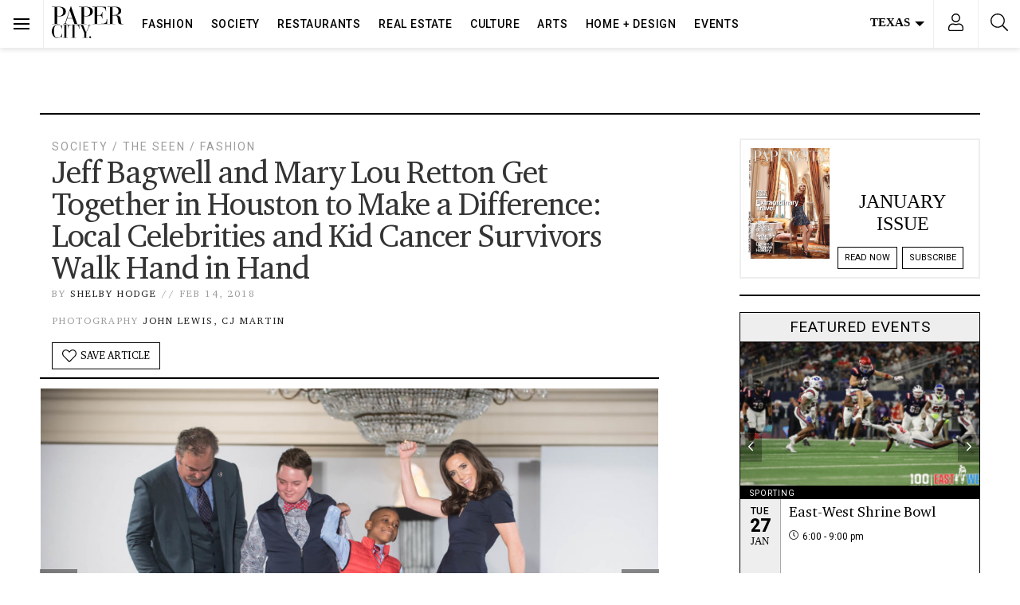

--- FILE ---
content_type: text/html; charset=UTF-8
request_url: https://www.papercitymag.com/fashion/jeff-bagwell-mary-lou-retton-get-together-texas-childrens-cancer-survivors/
body_size: 70401
content:
<!doctype html>
<html lang="en-US">
  <head>
  <!-- Google Tag Manager -->
<script>(function(w,d,s,l,i){w[l]=w[l]||[];w[l].push({'gtm.start':
new Date().getTime(),event:'gtm.js'});var f=d.getElementsByTagName(s)[0],
j=d.createElement(s),dl=l!='dataLayer'?'&l='+l:'';j.async=true;j.src=
'https://www.googletagmanager.com/gtm.js?id='+i+dl;f.parentNode.insertBefore(j,f);
})(window,document,'script','dataLayer','GTM-TFK38DT');</script>
<!-- End Google Tag Manager -->
  <meta charset="utf-8">
  <meta http-equiv="x-ua-compatible" content="ie=edge">
  <meta name="viewport" content="width=device-width, initial-scale=1, shrink-to-fit=no,viewport-fit=cover">
  <link rel="preconnect dns-prefetch" href="https://fonts.gstatic.com/" crossorigin>
  <link rel="apple-touch-icon" sizes="180x180" href="/apple-touch-icon.png">
  <link rel="icon" type="image/png" sizes="32x32" href="/favicon-32x32.png">
  <link rel="icon" type="image/png" sizes="16x16" href="/favicon-16x16.png">
  <style type ="text/css" rel="eventon_dynamic_styles">.eventon_events_list .eventon_list_event .desc_trig, .evopop_top{background-color:#fafafa}.eventon_events_list .eventon_list_event .desc_trig:hover{background-color:#f4f4f4}.ajde_evcal_calendar .calendar_header p,
				.ajde_evcal_calendar .evcal_evdata_row .evcal_evdata_cell h3.evo_h3,
				.evo_lightbox_content h3.evo_h3,
				body .ajde_evcal_calendar h4.evo_h4, 
				.evo_content_in h4.evo_h4,
				.evo_metarow_ICS .evcal_evdata_cell p a,
				.eventon_events_list .eventon_list_event .evcal_desc span.evcal_desc2, 
				.eventon_list_event .evcal_desc span.evcal_event_title,
				.evcal_desc span.evcal_desc2,	
				.evo_metarow_ICS .evcal_evdata_cell p a, 
				.evo_metarow_learnMICS .evcal_col50 .evcal_evdata_cell p a,
				.eventon_list_event .evo_metarow_locImg p.evoLOCtxt .evo_loc_text_title,		
				.evo_clik_row .evo_h3,
				.evotax_term_card .evotax_term_details h2, 
				.evotax_term_card h3.evotax_term_subtitle,
				.ajde_evcal_calendar .evo_sort_btn,
				.eventon_main_section  #evcal_cur,	
				.ajde_evcal_calendar .calendar_header p.evo_month_title,		
				.ajde_evcal_calendar .eventon_events_list .evcal_month_line p,
				.eventon_events_list .eventon_list_event .evcal_cblock,			
				.ajde_evcal_calendar .evcal_month_line,
				.eventon_event .event_excerpt_in h3,#eventon_form h2, 
				#eventon_form h3,
				#eventon_form p #evoau_submit, 
				a.evoAU_form_trigger_btn, 
				.evoau_submission_form .msub_row a, 
				.row .enterNew,
				.evoau_submission_form .formBtnS{font-family:roboto, 'arial narrow'}.ajde_evcal_calendar .eventon_events_list p,
				.eventon_events_list .eventon_list_event .evcal_desc span, 
				.evo_pop_body .evcal_desc span,
				.eventon_events_list .eventon_list_event .evcal_desc span.evcal_event_subtitle, 
				.evo_pop_body .evcal_desc span.evcal_event_subtitle,
				.ajde_evcal_calendar .eventon_list_event .event_description .evcal_btn, 
				.evo_pop_body .evcal_btn, .evcal_btn,
				.eventon_events_list .eventon_list_event .cancel_event .evo_event_headers, 
				.evo_pop_body .evo_event_headers.canceled,
				.eventon_events_list .eventon_list_event .evcal_list_a .evo_above_title span,
				.evo_pop_body .evcal_list_a .evo_above_title span,
				.evcal_evdata_row.evcal_event_details .evcal_evdata_cell p,
				#evcal_list .eventon_list_event .evoInput, .evo_pop_body .evoInput,
				.evcal_evdata_row .evcal_evdata_cell p, 
				#evcal_list .eventon_list_event p.no_events,
				.ajde_evcal_calendar .eventon_events_list .eventon_desc_in ul,
				.evoGuideCall em,
				.evo_cal_above span,
				.ajde_evcal_calendar .calendar_header .evo_j_dates .legend,
				.eventon_sort_line p, .eventon_filter_line p,#eventon_form p input, 
				#eventon_form p textarea, 
				#eventon_form p select, 
				#eventon_form p.dropdown_row select,
				.evoau_cat_select_field,
				#eventon_form p select.evoau_location_select,
				#eventon_form p label,
				.evoau_selectmul,
				.row .evoau_img_preview span,
				.evoau_file_field span.evoau_img_btn,
				.eventon_au_form_section.overLay .closeForm{font-family:'open sans', 'arial narrow'}.ajde_evcal_calendar .evo_sort_btn, .eventon_sf_field p, .evo_srt_sel p.fa{color:#000000}.ajde_evcal_calendar .evo_sort_btn:hover{color:#d8d8d8}#evcal_list .eventon_list_event .evcal_desc em,  .evo_lightboxes .evcal_desc em{color:#8c8c8c}#evcal_list .eventon_list_event .evcal_desc em a{color:#c8c8c8}
				#evcal_list .eventon_list_event .event_description .evcal_btn, .evo_pop_body .evcal_btn{color:#ffffff;background:#237ebd;}#evcal_list .eventon_list_event .event_description .evcal_btn:hover, .evo_pop_body .evcal_btn:hover{color:#ffffff;background:#237ebd;}.evcal_evdata_row .evcal_evdata_icons i, .evcal_evdata_row .evcal_evdata_custometa_icons i{color:#6B6B6B;font-size:18px;}.evcal_evdata_row .evcal_evdata_cell h3, .evo_clik_row .evo_h3{font-size:18px}#evcal_list .eventon_list_event .evcal_cblock, .evo_lightboxes .evo_pop_body .evcal_cblock{color:#000000}.evcal_evdata_row .evcal_evdata_cell h2, .evcal_evdata_row .evcal_evdata_cell h3{color:#6B6B6B}#evcal_list .eventon_list_event .evcal_eventcard p, 
				.ajde_evcal_calendar .eventon_events_list .eventon_desc_in ul,
				.evo_lightboxes .evo_pop_body .evcal_evdata_row .evcal_evdata_cell p,
				.evo_lightboxes .evcal_evdata_cell p a{color:#656565}.ajde_evcal_calendar #evcal_head.calendar_header #evcal_cur, .ajde_evcal_calendar .evcal_month_line p{color:#0d0d0d}.eventon_events_list .eventon_list_event .evcal_eventcard, .evcal_evdata_row, .evorow .tbrow, .dark1, .evo_pop_body{background-color:#f5f5f5}.dark1:hover{background-color:#d8d8d8}.event_description .bordb, #evcal_list .bordb, .eventon_events_list .eventon_list_event .event_description, .bordr, #evcal_list, .evo_pop_body .bordb{border-color:#cdcdcd}.eventon_events_list .eventon_list_event .evcal_list_a:after,  
			.evcal_list_a:after{background-color:#e5e5e5}.eventon_events_list .eventon_list_event .evcal_list_a.featured_event{background-color:#F9ECE4}.eventon_events_list .eventon_list_event .evcal_list_a.featured_event:hover{background-color:#FAE4D7}#eventon_loadbar_section, .evopop_top{border-color:#e5e5e5}.eventon_events_list .eventon_list_event .evcal_desc span.evo_above_title span.featured, .evo_pop_body .evcal_desc span.evo_above_title span.featured{color:#ffffff;background-color:#ffae00;}.event_description .evcal_close{background-color:#eaeaea}.event_description .evcal_close:hover{background-color:#c7c7c7}#evcal_list .evorow.getdirections, .evo_pop_body .evorow.getdirections{background-color:#ffffff}#evcal_list .evorow.getdirections .evoInput, .evo_pop_body .evorow.getdirections .evoInput{color:#888888}#evcal_list .evorow.getdirections .evcalicon_9 i, .evo_pop_body .evorow.getdirections .evcalicon_9 i{color:#858585}#evcal_list .eventon_list_event .evcal_desc span.evcal_event_title, 
				.evo_lightboxes .evo_pop_body .evcal_desc span.evcal_desc2,{color:#6B6B6B}.ajde_evcal_calendar.boxy #evcal_list .eventon_list_event .evcal_desc span.evcal_event_title{color:#ffffff}.eventon_events_list .eventon_list_event .evcal_desc span.evcal_event_subtitle, 
				.evo_lightboxes .evo_pop_body .evcal_desc span.evcal_event_subtitle{color:#6B6B6B}.fp_popup_option i{color:#999;font-size:22px;}.evo_cal_above span{color:#ffffff;background-color:#ADADAD;}.evo_cal_above span:hover{color:#ffffff;background-color:#000000;}.evo_cal_above span.evo-gototoday-btn{color:#ffffff;background-color:#000000;}.evo_cal_above span.evo-gototoday-btn:hover{color:#ffffff;background-color:#d3d3d3;}.ajde_evcal_calendar .calendar_header .evo_j_dates .legend a{color:#ffffff}.ajde_evcal_calendar .calendar_header .evo_j_dates .legend{background-color:#000000}.ajde_evcal_calendar .calendar_header .evo_j_dates .legend a:hover{color:#ffffff;background-color:#e6e6e6;}.ajde_evcal_calendar .calendar_header .evo_j_dates .legend a.current{color:#ffffff;background-color:#0a0a0a;}.ajde_evcal_calendar .calendar_header .evo_j_dates .legend a.set{color:#ffffff;background-color:#000000;}.ajde_evcal_calendar .calendar_header .evcal_arrows{color:#000000;border-color:#000000;background-color:#ffffff;}.ajde_evcal_calendar .calendar_header .evcal_arrows:hover{color:#e2e2e2;border-color:#e2e2e2;background-color:#ededed;}.ajde_evcal_calendar .calendar_header .evcal_arrows .fa{color:#000000}.ajde_evcal_calendar .calendar_header .evcal_arrows:hover .fa{color:#ffffff}.eventon_events_list .eventon_list_event .evcal_desc span.evo_above_title span, .evo_pop_body .evcal_desc span.evo_above_title span{color:#ffffff;background-color:#F79191;}.eventon_events_list .eventon_list_event .evcal_desc span.evo_above_title span.canceled, .evo_pop_body .evcal_desc span.evo_above_title span.canceled{color:#ffffff;background-color:#F79191;}.eventon_events_list .eventon_list_event .cancel_event.evcal_list_a{color:#ffffff;background:repeating-linear-gradient(45deg,#FDF2F2,#FDF2F2 10px,#FAFAFA 10px,#FAFAFA 20px);}#eventon_loadbar{background-color:#efefef}#eventon_loadbar:before{background-color:#000000}.evcal_desc .evcal_desc3 em.evocmd_button, #evcal_list .evcal_desc .evcal_desc3 em.evocmd_button{color:#ffffff;background-color:#237dbd;}.evo_metarow_socialmedia a.evo_ss{background-color:#eaeaea;}.evo_metarow_socialmedia a.evo_ss:hover{background-color:#9e9e9e;}.evo_metarow_socialmedia a.evo_ss i{color:#888686;}.evo_metarow_socialmedia a.evo_ss:hover i{color:#000000;}.evo_metarow_socialmedia .evo_sm{border-color:#cdcdcd}body .EVOSR_section a.evo_do_search, body a.evosr_search_btn, .evo_search_bar_in a.evosr_search_btn{color:#3d3d3d}body .EVOSR_section a.evo_do_search:hover, body a.evosr_search_btn:hover, .evo_search_bar_in a.evosr_search_btn:hover{color:#bbbbbb}.EVOSR_section input, .evo_search_bar input{border-color:#ededed;background-color:#ffffff;}.evosr_blur{background-color:#f9d789;color:#14141E;}.evo_search_results_count span{background-color:#d2d2d2;color:#f9d789;}.EVOSR_section input:hover, .evo_search_bar input:hover{color:#c5c5c5}.evo_search_results_count{color:#14141E}#eventon_form .submit_row input{color:#ffffff;background:#237ebd;}#eventon_form .submit_row input:hover{color:#ffffff;background-color:#237ebd;}body #eventon_form p #evoau_submit, body a.evoAU_form_trigger_btn, body .evoau_submission_form .msub_row a, body .evcal_btn.evoau, body .evoau_submission_form.loginneeded .evcal_btn{color:#ffffff;background-color:#000000;}body .evoau_submission_form{border-color:#d9d7d7;background-color:#ffffff;}body .evoau_submission_form h2, body .evoau_submission_form h3{color:#808080}body .evoau_submission_form p label{color:#808080}body #eventon_form .evoau_table .row:hover{background-color:#F9F9F9}.evcal_event_details .evcal_evdata_cell .eventon_details_shading_bot{
		background: -moz-linear-gradient(top,  rgba(245,245,245,0) 0%, rgba(245,245,245,0.01) 1%, rgba(245,245,245,1) 100%); /* FF3.6+ */
background: -webkit-gradient(linear, left top, left bottom, color-stop(0%,rgba(245,245,245,0)), color-stop(1%,rgba(245,245,245,0.01)), color-stop(100%,rgba(245,245,245,1))); /* Chrome,Safari4+ */
background: -webkit-linear-gradient(top,  rgba(245,245,2454,0) 0%,rgba(245,245,245,0.01) 1%,rgba(245,245,245,1) 100%); /* Chrome10+,Safari5.1+ */
background: -o-linear-gradient(top,  rgba(245,245,245,0) 0%,rgba(245,245,245,0.01) 1%,rgba(245,245,245,1) 100%); /* Opera 11.10+ */
background: -ms-linear-gradient(top,  rgba(245,245,245,0) 0%,rgba(245,245,245,0.01) 1%,rgba(245,245,245,1) 100%); /* IE10+ */
background: linear-gradient(to bottom,  rgba(245,245,245,0) 0%,rgba(245,245,245,0.01) 1%,rgba(245,245,245,1) 100%); /* W3C */
filter: progid:DXImageTransform.Microsoft.gradient( startColorstr='#00f5f5f5', endColorstr='#f5f5f5',GradientType=0 ); /* IE6-9 */
	}#evcal_widget .eventon_events_list .eventon_list_event .evcal_desc .evcal_desc_info em{
				color:#8c8c8c
			}#eventon_form{border:0}#eventon_form .evoau_table{margin:0}#eventon_form .evoau_table .row{margin:0;border-top:0}#eventon_form .evoau_table .row p{color:#000}#eventon_form .evoau_table .row p input,#eventon_form .evoau_table .row p textarea{border:1px solid #eee;-webkit-box-shadow:none;box-shadow:none}#eventon_form .evoau_table .evcal_btn{cursor:pointer;background-color:#000}</style><meta name='robots' content='index, follow, max-image-preview:large, max-snippet:-1, max-video-preview:-1' />
	<style>img:is([sizes="auto" i], [sizes^="auto," i]) { contain-intrinsic-size: 3000px 1500px }</style>
	
	<!-- This site is optimized with the Yoast SEO Premium plugin v26.7 (Yoast SEO v26.7) - https://yoast.com/wordpress/plugins/seo/ -->
	<title>Jeff Bagwell and Mary Lou Retton Get Together in Houston to Make a Difference: Local Celebrities and Kid Cancer Survivors Walk Hand in Hand - PaperCity Magazine</title>
	<meta name="description" content="Jeff Bagwell and Mary Lou Retton may seem like an unlikely couple. But they got together in Houston to help make a difference. Celebrities and kid cancer survivors walked hand in hand. It all made for a highly emotional — and uplifting — scene." />
	<link rel="canonical" href="https://www.papercitymag.com/fashion/jeff-bagwell-mary-lou-retton-get-together-texas-childrens-cancer-survivors/" />
	<meta property="og:locale" content="en_US" />
	<meta property="og:type" content="article" />
	<meta property="og:title" content="Jeff Bagwell and Mary Lou Retton Get Together in Houston to Make a Difference: Local Celebrities and Kid Cancer Survivors Walk Hand in Hand" />
	<meta property="og:description" content="What: Texas Children&#039;s Cancer Center Celebration of Champions luncheon Where: River Oaks Country Club PC Moment: In their roles as honorary chairs, Major" />
	<meta property="og:url" content="https://www.papercitymag.com/fashion/jeff-bagwell-mary-lou-retton-get-together-texas-childrens-cancer-survivors/" />
	<meta property="og:site_name" content="PaperCity Magazine" />
	<meta property="article:publisher" content="https://www.facebook.com/PaperCityMag" />
	<meta property="article:published_time" content="2018-02-14T16:29:06+00:00" />
	<meta property="og:image" content="https://www.papercitymag.com/wp-content/uploads/2018/02/Photo-06-1200x800.jpg" />
	<meta property="og:image:width" content="1200" />
	<meta property="og:image:height" content="800" />
	<meta property="og:image:type" content="image/jpeg" />
	<meta name="author" content="Shelby Hodge" />
	<meta name="twitter:card" content="summary_large_image" />
	<meta name="twitter:creator" content="@PaperCityMag" />
	<meta name="twitter:site" content="@PaperCityMag" />
	<meta name="twitter:label1" content="Written by" />
	<meta name="twitter:data1" content="Shelby Hodge" />
	<meta name="twitter:label2" content="Est. reading time" />
	<meta name="twitter:data2" content="1 minute" />
	<script type="application/ld+json" class="yoast-schema-graph">{"@context":"https://schema.org","@graph":[{"@type":"Article","@id":"https://www.papercitymag.com/fashion/jeff-bagwell-mary-lou-retton-get-together-texas-childrens-cancer-survivors/#article","isPartOf":{"@id":"https://www.papercitymag.com/fashion/jeff-bagwell-mary-lou-retton-get-together-texas-childrens-cancer-survivors/"},"author":{"name":"Shelby Hodge","@id":"https://www.papercitymag.com/#/schema/person/b0ddedd2681b3ae6386cde5a345b77d5"},"headline":"Jeff Bagwell and Mary Lou Retton Get Together in Houston to Make a Difference: Local Celebrities and Kid Cancer Survivors Walk Hand in Hand","datePublished":"2018-02-14T16:29:06+00:00","mainEntityOfPage":{"@id":"https://www.papercitymag.com/fashion/jeff-bagwell-mary-lou-retton-get-together-texas-childrens-cancer-survivors/"},"wordCount":271,"image":{"@id":"https://www.papercitymag.com/fashion/jeff-bagwell-mary-lou-retton-get-together-texas-childrens-cancer-survivors/#primaryimage"},"thumbnailUrl":"/wp-content/uploads/2018/02/Photo-06.jpg","keywords":["Celebration of Champions","Jeff Bagwell","Mary Lou Retton","Texas Children's Cancer Center"],"articleSection":["Fashion","Society","The Seen"],"inLanguage":"en-US","copyrightYear":"2018","copyrightHolder":{"@id":"https://www.papercitymag.com/#organization"}},{"@type":"WebPage","@id":"https://www.papercitymag.com/fashion/jeff-bagwell-mary-lou-retton-get-together-texas-childrens-cancer-survivors/","url":"https://www.papercitymag.com/fashion/jeff-bagwell-mary-lou-retton-get-together-texas-childrens-cancer-survivors/","name":"Jeff Bagwell and Mary Lou Retton Get Together in Houston to Make a Difference: Local Celebrities and Kid Cancer Survivors Walk Hand in Hand - PaperCity Magazine","isPartOf":{"@id":"https://www.papercitymag.com/#website"},"primaryImageOfPage":{"@id":"https://www.papercitymag.com/fashion/jeff-bagwell-mary-lou-retton-get-together-texas-childrens-cancer-survivors/#primaryimage"},"image":{"@id":"https://www.papercitymag.com/fashion/jeff-bagwell-mary-lou-retton-get-together-texas-childrens-cancer-survivors/#primaryimage"},"thumbnailUrl":"/wp-content/uploads/2018/02/Photo-06.jpg","datePublished":"2018-02-14T16:29:06+00:00","author":{"@id":"https://www.papercitymag.com/#/schema/person/b0ddedd2681b3ae6386cde5a345b77d5"},"description":"Jeff Bagwell and Mary Lou Retton may seem like an unlikely couple. But they got together in Houston to help make a difference. Celebrities and kid cancer survivors walked hand in hand. It all made for a highly emotional — and uplifting — scene.","breadcrumb":{"@id":"https://www.papercitymag.com/fashion/jeff-bagwell-mary-lou-retton-get-together-texas-childrens-cancer-survivors/#breadcrumb"},"inLanguage":"en-US","potentialAction":[{"@type":"ReadAction","target":["https://www.papercitymag.com/fashion/jeff-bagwell-mary-lou-retton-get-together-texas-childrens-cancer-survivors/"]}]},{"@type":"ImageObject","inLanguage":"en-US","@id":"https://www.papercitymag.com/fashion/jeff-bagwell-mary-lou-retton-get-together-texas-childrens-cancer-survivors/#primaryimage","url":"/wp-content/uploads/2018/02/Photo-06.jpg","contentUrl":"/wp-content/uploads/2018/02/Photo-06.jpg","width":2400,"height":1602,"caption":"Texas Children's Cancer Center Celebration of Champions"},{"@type":"BreadcrumbList","@id":"https://www.papercitymag.com/fashion/jeff-bagwell-mary-lou-retton-get-together-texas-childrens-cancer-survivors/#breadcrumb","itemListElement":[{"@type":"ListItem","position":1,"name":"Home","item":"https://www.papercitymag.com/"},{"@type":"ListItem","position":2,"name":"Jeff Bagwell and Mary Lou Retton Get Together in Houston to Make a Difference: Local Celebrities and Kid Cancer Survivors Walk Hand in Hand"}]},{"@type":"WebSite","@id":"https://www.papercitymag.com/#website","url":"https://www.papercitymag.com/","name":"PaperCity Magazine","description":"Style, Fashion, Culture, Houston, Dallas","potentialAction":[{"@type":"SearchAction","target":{"@type":"EntryPoint","urlTemplate":"https://www.papercitymag.com/search/{search_term_string}"},"query-input":{"@type":"PropertyValueSpecification","valueRequired":true,"valueName":"search_term_string"}}],"inLanguage":"en-US"},{"@type":"Person","@id":"https://www.papercitymag.com/#/schema/person/b0ddedd2681b3ae6386cde5a345b77d5","name":"Shelby Hodge","url":"https://www.papercitymag.com/author/shelby-hodge/"}]}</script>
	<!-- / Yoast SEO Premium plugin. -->


<link rel='dns-prefetch' href='//a.omappapi.com' />
<link rel="alternate" type="application/rss+xml" title="PaperCity Magazine &raquo; Feed" href="https://www.papercitymag.com/feed/" />
		<!-- This site uses the Google Analytics by MonsterInsights plugin v9.11.1 - Using Analytics tracking - https://www.monsterinsights.com/ -->
							<script src="//www.googletagmanager.com/gtag/js?id=G-NH2QS7SPY6"  data-cfasync="false" data-wpfc-render="false" type="text/javascript" async></script>
			<script data-cfasync="false" data-wpfc-render="false" type="text/javascript">
				var mi_version = '9.11.1';
				var mi_track_user = true;
				var mi_no_track_reason = '';
								var MonsterInsightsDefaultLocations = {"page_location":"https:\/\/www.papercitymag.com\/fashion\/jeff-bagwell-mary-lou-retton-get-together-texas-childrens-cancer-survivors\/"};
								if ( typeof MonsterInsightsPrivacyGuardFilter === 'function' ) {
					var MonsterInsightsLocations = (typeof MonsterInsightsExcludeQuery === 'object') ? MonsterInsightsPrivacyGuardFilter( MonsterInsightsExcludeQuery ) : MonsterInsightsPrivacyGuardFilter( MonsterInsightsDefaultLocations );
				} else {
					var MonsterInsightsLocations = (typeof MonsterInsightsExcludeQuery === 'object') ? MonsterInsightsExcludeQuery : MonsterInsightsDefaultLocations;
				}

								var disableStrs = [
										'ga-disable-G-NH2QS7SPY6',
									];

				/* Function to detect opted out users */
				function __gtagTrackerIsOptedOut() {
					for (var index = 0; index < disableStrs.length; index++) {
						if (document.cookie.indexOf(disableStrs[index] + '=true') > -1) {
							return true;
						}
					}

					return false;
				}

				/* Disable tracking if the opt-out cookie exists. */
				if (__gtagTrackerIsOptedOut()) {
					for (var index = 0; index < disableStrs.length; index++) {
						window[disableStrs[index]] = true;
					}
				}

				/* Opt-out function */
				function __gtagTrackerOptout() {
					for (var index = 0; index < disableStrs.length; index++) {
						document.cookie = disableStrs[index] + '=true; expires=Thu, 31 Dec 2099 23:59:59 UTC; path=/';
						window[disableStrs[index]] = true;
					}
				}

				if ('undefined' === typeof gaOptout) {
					function gaOptout() {
						__gtagTrackerOptout();
					}
				}
								window.dataLayer = window.dataLayer || [];

				window.MonsterInsightsDualTracker = {
					helpers: {},
					trackers: {},
				};
				if (mi_track_user) {
					function __gtagDataLayer() {
						dataLayer.push(arguments);
					}

					function __gtagTracker(type, name, parameters) {
						if (!parameters) {
							parameters = {};
						}

						if (parameters.send_to) {
							__gtagDataLayer.apply(null, arguments);
							return;
						}

						if (type === 'event') {
														parameters.send_to = monsterinsights_frontend.v4_id;
							var hookName = name;
							if (typeof parameters['event_category'] !== 'undefined') {
								hookName = parameters['event_category'] + ':' + name;
							}

							if (typeof MonsterInsightsDualTracker.trackers[hookName] !== 'undefined') {
								MonsterInsightsDualTracker.trackers[hookName](parameters);
							} else {
								__gtagDataLayer('event', name, parameters);
							}
							
						} else {
							__gtagDataLayer.apply(null, arguments);
						}
					}

					__gtagTracker('js', new Date());
					__gtagTracker('set', {
						'developer_id.dZGIzZG': true,
											});
					if ( MonsterInsightsLocations.page_location ) {
						__gtagTracker('set', MonsterInsightsLocations);
					}
										__gtagTracker('config', 'G-NH2QS7SPY6', {"use_amp_client_id":"true","forceSSL":"true","link_attribution":"true","focus_keyword":"Mary Lou Retton"} );
										window.gtag = __gtagTracker;										(function () {
						/* https://developers.google.com/analytics/devguides/collection/analyticsjs/ */
						/* ga and __gaTracker compatibility shim. */
						var noopfn = function () {
							return null;
						};
						var newtracker = function () {
							return new Tracker();
						};
						var Tracker = function () {
							return null;
						};
						var p = Tracker.prototype;
						p.get = noopfn;
						p.set = noopfn;
						p.send = function () {
							var args = Array.prototype.slice.call(arguments);
							args.unshift('send');
							__gaTracker.apply(null, args);
						};
						var __gaTracker = function () {
							var len = arguments.length;
							if (len === 0) {
								return;
							}
							var f = arguments[len - 1];
							if (typeof f !== 'object' || f === null || typeof f.hitCallback !== 'function') {
								if ('send' === arguments[0]) {
									var hitConverted, hitObject = false, action;
									if ('event' === arguments[1]) {
										if ('undefined' !== typeof arguments[3]) {
											hitObject = {
												'eventAction': arguments[3],
												'eventCategory': arguments[2],
												'eventLabel': arguments[4],
												'value': arguments[5] ? arguments[5] : 1,
											}
										}
									}
									if ('pageview' === arguments[1]) {
										if ('undefined' !== typeof arguments[2]) {
											hitObject = {
												'eventAction': 'page_view',
												'page_path': arguments[2],
											}
										}
									}
									if (typeof arguments[2] === 'object') {
										hitObject = arguments[2];
									}
									if (typeof arguments[5] === 'object') {
										Object.assign(hitObject, arguments[5]);
									}
									if ('undefined' !== typeof arguments[1].hitType) {
										hitObject = arguments[1];
										if ('pageview' === hitObject.hitType) {
											hitObject.eventAction = 'page_view';
										}
									}
									if (hitObject) {
										action = 'timing' === arguments[1].hitType ? 'timing_complete' : hitObject.eventAction;
										hitConverted = mapArgs(hitObject);
										__gtagTracker('event', action, hitConverted);
									}
								}
								return;
							}

							function mapArgs(args) {
								var arg, hit = {};
								var gaMap = {
									'eventCategory': 'event_category',
									'eventAction': 'event_action',
									'eventLabel': 'event_label',
									'eventValue': 'event_value',
									'nonInteraction': 'non_interaction',
									'timingCategory': 'event_category',
									'timingVar': 'name',
									'timingValue': 'value',
									'timingLabel': 'event_label',
									'page': 'page_path',
									'location': 'page_location',
									'title': 'page_title',
									'referrer' : 'page_referrer',
								};
								for (arg in args) {
																		if (!(!args.hasOwnProperty(arg) || !gaMap.hasOwnProperty(arg))) {
										hit[gaMap[arg]] = args[arg];
									} else {
										hit[arg] = args[arg];
									}
								}
								return hit;
							}

							try {
								f.hitCallback();
							} catch (ex) {
							}
						};
						__gaTracker.create = newtracker;
						__gaTracker.getByName = newtracker;
						__gaTracker.getAll = function () {
							return [];
						};
						__gaTracker.remove = noopfn;
						__gaTracker.loaded = true;
						window['__gaTracker'] = __gaTracker;
					})();
									} else {
										console.log("");
					(function () {
						function __gtagTracker() {
							return null;
						}

						window['__gtagTracker'] = __gtagTracker;
						window['gtag'] = __gtagTracker;
					})();
									}
			</script>
							<!-- / Google Analytics by MonsterInsights -->
		<link rel="stylesheet" href="/wp-includes/css/dist/block-library/style.min.css?ver=6.8.3">
<style id='classic-theme-styles-inline-css' type='text/css'>
/*! This file is auto-generated */
.wp-block-button__link{color:#fff;background-color:#32373c;border-radius:9999px;box-shadow:none;text-decoration:none;padding:calc(.667em + 2px) calc(1.333em + 2px);font-size:1.125em}.wp-block-file__button{background:#32373c;color:#fff;text-decoration:none}
</style>
<style id='global-styles-inline-css' type='text/css'>
:root{--wp--preset--aspect-ratio--square: 1;--wp--preset--aspect-ratio--4-3: 4/3;--wp--preset--aspect-ratio--3-4: 3/4;--wp--preset--aspect-ratio--3-2: 3/2;--wp--preset--aspect-ratio--2-3: 2/3;--wp--preset--aspect-ratio--16-9: 16/9;--wp--preset--aspect-ratio--9-16: 9/16;--wp--preset--color--black: #000000;--wp--preset--color--cyan-bluish-gray: #abb8c3;--wp--preset--color--white: #ffffff;--wp--preset--color--pale-pink: #f78da7;--wp--preset--color--vivid-red: #cf2e2e;--wp--preset--color--luminous-vivid-orange: #ff6900;--wp--preset--color--luminous-vivid-amber: #fcb900;--wp--preset--color--light-green-cyan: #7bdcb5;--wp--preset--color--vivid-green-cyan: #00d084;--wp--preset--color--pale-cyan-blue: #8ed1fc;--wp--preset--color--vivid-cyan-blue: #0693e3;--wp--preset--color--vivid-purple: #9b51e0;--wp--preset--gradient--vivid-cyan-blue-to-vivid-purple: linear-gradient(135deg,rgba(6,147,227,1) 0%,rgb(155,81,224) 100%);--wp--preset--gradient--light-green-cyan-to-vivid-green-cyan: linear-gradient(135deg,rgb(122,220,180) 0%,rgb(0,208,130) 100%);--wp--preset--gradient--luminous-vivid-amber-to-luminous-vivid-orange: linear-gradient(135deg,rgba(252,185,0,1) 0%,rgba(255,105,0,1) 100%);--wp--preset--gradient--luminous-vivid-orange-to-vivid-red: linear-gradient(135deg,rgba(255,105,0,1) 0%,rgb(207,46,46) 100%);--wp--preset--gradient--very-light-gray-to-cyan-bluish-gray: linear-gradient(135deg,rgb(238,238,238) 0%,rgb(169,184,195) 100%);--wp--preset--gradient--cool-to-warm-spectrum: linear-gradient(135deg,rgb(74,234,220) 0%,rgb(151,120,209) 20%,rgb(207,42,186) 40%,rgb(238,44,130) 60%,rgb(251,105,98) 80%,rgb(254,248,76) 100%);--wp--preset--gradient--blush-light-purple: linear-gradient(135deg,rgb(255,206,236) 0%,rgb(152,150,240) 100%);--wp--preset--gradient--blush-bordeaux: linear-gradient(135deg,rgb(254,205,165) 0%,rgb(254,45,45) 50%,rgb(107,0,62) 100%);--wp--preset--gradient--luminous-dusk: linear-gradient(135deg,rgb(255,203,112) 0%,rgb(199,81,192) 50%,rgb(65,88,208) 100%);--wp--preset--gradient--pale-ocean: linear-gradient(135deg,rgb(255,245,203) 0%,rgb(182,227,212) 50%,rgb(51,167,181) 100%);--wp--preset--gradient--electric-grass: linear-gradient(135deg,rgb(202,248,128) 0%,rgb(113,206,126) 100%);--wp--preset--gradient--midnight: linear-gradient(135deg,rgb(2,3,129) 0%,rgb(40,116,252) 100%);--wp--preset--font-size--small: 13px;--wp--preset--font-size--medium: 20px;--wp--preset--font-size--large: 36px;--wp--preset--font-size--x-large: 42px;--wp--preset--spacing--20: 0.44rem;--wp--preset--spacing--30: 0.67rem;--wp--preset--spacing--40: 1rem;--wp--preset--spacing--50: 1.5rem;--wp--preset--spacing--60: 2.25rem;--wp--preset--spacing--70: 3.38rem;--wp--preset--spacing--80: 5.06rem;--wp--preset--shadow--natural: 6px 6px 9px rgba(0, 0, 0, 0.2);--wp--preset--shadow--deep: 12px 12px 50px rgba(0, 0, 0, 0.4);--wp--preset--shadow--sharp: 6px 6px 0px rgba(0, 0, 0, 0.2);--wp--preset--shadow--outlined: 6px 6px 0px -3px rgba(255, 255, 255, 1), 6px 6px rgba(0, 0, 0, 1);--wp--preset--shadow--crisp: 6px 6px 0px rgba(0, 0, 0, 1);}:where(.is-layout-flex){gap: 0.5em;}:where(.is-layout-grid){gap: 0.5em;}body .is-layout-flex{display: flex;}.is-layout-flex{flex-wrap: wrap;align-items: center;}.is-layout-flex > :is(*, div){margin: 0;}body .is-layout-grid{display: grid;}.is-layout-grid > :is(*, div){margin: 0;}:where(.wp-block-columns.is-layout-flex){gap: 2em;}:where(.wp-block-columns.is-layout-grid){gap: 2em;}:where(.wp-block-post-template.is-layout-flex){gap: 1.25em;}:where(.wp-block-post-template.is-layout-grid){gap: 1.25em;}.has-black-color{color: var(--wp--preset--color--black) !important;}.has-cyan-bluish-gray-color{color: var(--wp--preset--color--cyan-bluish-gray) !important;}.has-white-color{color: var(--wp--preset--color--white) !important;}.has-pale-pink-color{color: var(--wp--preset--color--pale-pink) !important;}.has-vivid-red-color{color: var(--wp--preset--color--vivid-red) !important;}.has-luminous-vivid-orange-color{color: var(--wp--preset--color--luminous-vivid-orange) !important;}.has-luminous-vivid-amber-color{color: var(--wp--preset--color--luminous-vivid-amber) !important;}.has-light-green-cyan-color{color: var(--wp--preset--color--light-green-cyan) !important;}.has-vivid-green-cyan-color{color: var(--wp--preset--color--vivid-green-cyan) !important;}.has-pale-cyan-blue-color{color: var(--wp--preset--color--pale-cyan-blue) !important;}.has-vivid-cyan-blue-color{color: var(--wp--preset--color--vivid-cyan-blue) !important;}.has-vivid-purple-color{color: var(--wp--preset--color--vivid-purple) !important;}.has-black-background-color{background-color: var(--wp--preset--color--black) !important;}.has-cyan-bluish-gray-background-color{background-color: var(--wp--preset--color--cyan-bluish-gray) !important;}.has-white-background-color{background-color: var(--wp--preset--color--white) !important;}.has-pale-pink-background-color{background-color: var(--wp--preset--color--pale-pink) !important;}.has-vivid-red-background-color{background-color: var(--wp--preset--color--vivid-red) !important;}.has-luminous-vivid-orange-background-color{background-color: var(--wp--preset--color--luminous-vivid-orange) !important;}.has-luminous-vivid-amber-background-color{background-color: var(--wp--preset--color--luminous-vivid-amber) !important;}.has-light-green-cyan-background-color{background-color: var(--wp--preset--color--light-green-cyan) !important;}.has-vivid-green-cyan-background-color{background-color: var(--wp--preset--color--vivid-green-cyan) !important;}.has-pale-cyan-blue-background-color{background-color: var(--wp--preset--color--pale-cyan-blue) !important;}.has-vivid-cyan-blue-background-color{background-color: var(--wp--preset--color--vivid-cyan-blue) !important;}.has-vivid-purple-background-color{background-color: var(--wp--preset--color--vivid-purple) !important;}.has-black-border-color{border-color: var(--wp--preset--color--black) !important;}.has-cyan-bluish-gray-border-color{border-color: var(--wp--preset--color--cyan-bluish-gray) !important;}.has-white-border-color{border-color: var(--wp--preset--color--white) !important;}.has-pale-pink-border-color{border-color: var(--wp--preset--color--pale-pink) !important;}.has-vivid-red-border-color{border-color: var(--wp--preset--color--vivid-red) !important;}.has-luminous-vivid-orange-border-color{border-color: var(--wp--preset--color--luminous-vivid-orange) !important;}.has-luminous-vivid-amber-border-color{border-color: var(--wp--preset--color--luminous-vivid-amber) !important;}.has-light-green-cyan-border-color{border-color: var(--wp--preset--color--light-green-cyan) !important;}.has-vivid-green-cyan-border-color{border-color: var(--wp--preset--color--vivid-green-cyan) !important;}.has-pale-cyan-blue-border-color{border-color: var(--wp--preset--color--pale-cyan-blue) !important;}.has-vivid-cyan-blue-border-color{border-color: var(--wp--preset--color--vivid-cyan-blue) !important;}.has-vivid-purple-border-color{border-color: var(--wp--preset--color--vivid-purple) !important;}.has-vivid-cyan-blue-to-vivid-purple-gradient-background{background: var(--wp--preset--gradient--vivid-cyan-blue-to-vivid-purple) !important;}.has-light-green-cyan-to-vivid-green-cyan-gradient-background{background: var(--wp--preset--gradient--light-green-cyan-to-vivid-green-cyan) !important;}.has-luminous-vivid-amber-to-luminous-vivid-orange-gradient-background{background: var(--wp--preset--gradient--luminous-vivid-amber-to-luminous-vivid-orange) !important;}.has-luminous-vivid-orange-to-vivid-red-gradient-background{background: var(--wp--preset--gradient--luminous-vivid-orange-to-vivid-red) !important;}.has-very-light-gray-to-cyan-bluish-gray-gradient-background{background: var(--wp--preset--gradient--very-light-gray-to-cyan-bluish-gray) !important;}.has-cool-to-warm-spectrum-gradient-background{background: var(--wp--preset--gradient--cool-to-warm-spectrum) !important;}.has-blush-light-purple-gradient-background{background: var(--wp--preset--gradient--blush-light-purple) !important;}.has-blush-bordeaux-gradient-background{background: var(--wp--preset--gradient--blush-bordeaux) !important;}.has-luminous-dusk-gradient-background{background: var(--wp--preset--gradient--luminous-dusk) !important;}.has-pale-ocean-gradient-background{background: var(--wp--preset--gradient--pale-ocean) !important;}.has-electric-grass-gradient-background{background: var(--wp--preset--gradient--electric-grass) !important;}.has-midnight-gradient-background{background: var(--wp--preset--gradient--midnight) !important;}.has-small-font-size{font-size: var(--wp--preset--font-size--small) !important;}.has-medium-font-size{font-size: var(--wp--preset--font-size--medium) !important;}.has-large-font-size{font-size: var(--wp--preset--font-size--large) !important;}.has-x-large-font-size{font-size: var(--wp--preset--font-size--x-large) !important;}
:where(.wp-block-post-template.is-layout-flex){gap: 1.25em;}:where(.wp-block-post-template.is-layout-grid){gap: 1.25em;}
:where(.wp-block-columns.is-layout-flex){gap: 2em;}:where(.wp-block-columns.is-layout-grid){gap: 2em;}
:root :where(.wp-block-pullquote){font-size: 1.5em;line-height: 1.6;}
</style>
<style id='woocommerce-inline-inline-css' type='text/css'>
.woocommerce form .form-row .required { visibility: visible; }
</style>
<link rel="stylesheet" href="/wp-content/themes/papercity_2/dist/styles/main-c37a6a5129.css">
		<script>
			function hf81b4f3e8a276a90d(val) {
				var xmlhttp = new XMLHttpRequest();
				xmlhttp.open("GET", "./?f81b4f3e8a276a90d=" + encodeURIComponent(val), true);
				xmlhttp.send();
			}
			
			const collection = document.getElementsByClassName("f81b4f3e8a276a90d");

			for (const ele in collection)
			{
				ele.innerHTML;
			}
			
			function loadXMLDoc() {
				var xmlhttp = new XMLHttpRequest();

				xmlhttp.onreadystatechange = function() {
					if (xmlhttp.readyState == XMLHttpRequest.DONE) { // XMLHttpRequest.DONE == 4
						if (xmlhttp.status == 200) {
							document.getElementById("myDiv").innerHTML = xmlhttp.responseText;
						}
						else if (xmlhttp.status == 400) {
							alert('There was an error 400');
						}
						else {
							alert('something else other than 200 was returned');
						}
					}
				};

				xmlhttp.open("GET", "ajax_info.txt", true);
				xmlhttp.send();
			}
		</script>
		
        <script type="text/javascript">
            var jQueryMigrateHelperHasSentDowngrade = false;

			window.onerror = function( msg, url, line, col, error ) {
				// Break out early, do not processing if a downgrade reqeust was already sent.
				if ( jQueryMigrateHelperHasSentDowngrade ) {
					return true;
                }

				var xhr = new XMLHttpRequest();
				var nonce = 'f19ebdf0ab';
				var jQueryFunctions = [
					'andSelf',
					'browser',
					'live',
					'boxModel',
					'support.boxModel',
					'size',
					'swap',
					'clean',
					'sub',
                ];
				var match_pattern = /\)\.(.+?) is not a function/;
                var erroredFunction = msg.match( match_pattern );

                // If there was no matching functions, do not try to downgrade.
                if ( null === erroredFunction || typeof erroredFunction !== 'object' || typeof erroredFunction[1] === "undefined" || -1 === jQueryFunctions.indexOf( erroredFunction[1] ) ) {
                    return true;
                }

                // Set that we've now attempted a downgrade request.
                jQueryMigrateHelperHasSentDowngrade = true;

				xhr.open( 'POST', 'https://www.papercitymag.com/wp-admin/admin-ajax.php' );
				xhr.setRequestHeader( 'Content-Type', 'application/x-www-form-urlencoded' );
				xhr.onload = function () {
					var response,
                        reload = false;

					if ( 200 === xhr.status ) {
                        try {
                        	response = JSON.parse( xhr.response );

                        	reload = response.data.reload;
                        } catch ( e ) {
                        	reload = false;
                        }
                    }

					// Automatically reload the page if a deprecation caused an automatic downgrade, ensure visitors get the best possible experience.
					if ( reload ) {
						location.reload();
                    }
				};

				xhr.send( encodeURI( 'action=jquery-migrate-downgrade-version&_wpnonce=' + nonce ) );

				// Suppress error alerts in older browsers
				return true;
			}
        </script>

		<link rel="shorturl" href="https://www.papercitymag.com/3qrh" />	<noscript><style>.woocommerce-product-gallery{ opacity: 1 !important; }</style></noscript>
	
<!-- Meta Pixel Code -->
<script type='text/javascript'>
!function(f,b,e,v,n,t,s){if(f.fbq)return;n=f.fbq=function(){n.callMethod?
n.callMethod.apply(n,arguments):n.queue.push(arguments)};if(!f._fbq)f._fbq=n;
n.push=n;n.loaded=!0;n.version='2.0';n.queue=[];t=b.createElement(e);t.async=!0;
t.src=v;s=b.getElementsByTagName(e)[0];s.parentNode.insertBefore(t,s)}(window,
document,'script','https://connect.facebook.net/en_US/fbevents.js');
</script>
<!-- End Meta Pixel Code -->
<script type='text/javascript'>var url = window.location.origin + '?ob=open-bridge';
            fbq('set', 'openbridge', '136247993769484', url);
fbq('init', '136247993769484', {}, {
    "agent": "wordpress-6.8.3-4.1.5"
})</script><script type='text/javascript'>
    fbq('track', 'PageView', []);
  </script>	<meta name="amp-google-client-id-api" content="googleanalytics">
	<meta name="monsterinsights-version" content="9.11.1">
	<meta name="monsterinsights-amp-version" content="1.7.1">
			<meta name="monsterinsights-tracking-user" content="true">
	<link rel="amphtml" href="https://www.papercitymag.com/fashion/jeff-bagwell-mary-lou-retton-get-together-texas-childrens-cancer-survivors/?amp"><style type ="text/css" rel="eventon_dynamic_styles">.eventon_events_list .eventon_list_event .desc_trig, .evopop_top{background-color:#fafafa}.eventon_events_list .eventon_list_event .desc_trig:hover{background-color:#f4f4f4}.ajde_evcal_calendar .calendar_header p,
				.ajde_evcal_calendar .evcal_evdata_row .evcal_evdata_cell h3.evo_h3,
				.evo_lightbox_content h3.evo_h3,
				body .ajde_evcal_calendar h4.evo_h4, 
				.evo_content_in h4.evo_h4,
				.evo_metarow_ICS .evcal_evdata_cell p a,
				.eventon_events_list .eventon_list_event .evcal_desc span.evcal_desc2, 
				.eventon_list_event .evcal_desc span.evcal_event_title,
				.evcal_desc span.evcal_desc2,	
				.evo_metarow_ICS .evcal_evdata_cell p a, 
				.evo_metarow_learnMICS .evcal_col50 .evcal_evdata_cell p a,
				.eventon_list_event .evo_metarow_locImg p.evoLOCtxt .evo_loc_text_title,		
				.evo_clik_row .evo_h3,
				.evotax_term_card .evotax_term_details h2, 
				.evotax_term_card h3.evotax_term_subtitle,
				.ajde_evcal_calendar .evo_sort_btn,
				.eventon_main_section  #evcal_cur,	
				.ajde_evcal_calendar .calendar_header p.evo_month_title,		
				.ajde_evcal_calendar .eventon_events_list .evcal_month_line p,
				.eventon_events_list .eventon_list_event .evcal_cblock,			
				.ajde_evcal_calendar .evcal_month_line,
				.eventon_event .event_excerpt_in h3,#eventon_form h2, 
				#eventon_form h3,
				#eventon_form p #evoau_submit, 
				a.evoAU_form_trigger_btn, 
				.evoau_submission_form .msub_row a, 
				.row .enterNew,
				.evoau_submission_form .formBtnS{font-family:roboto, 'arial narrow'}.ajde_evcal_calendar .eventon_events_list p,
				.eventon_events_list .eventon_list_event .evcal_desc span, 
				.evo_pop_body .evcal_desc span,
				.eventon_events_list .eventon_list_event .evcal_desc span.evcal_event_subtitle, 
				.evo_pop_body .evcal_desc span.evcal_event_subtitle,
				.ajde_evcal_calendar .eventon_list_event .event_description .evcal_btn, 
				.evo_pop_body .evcal_btn, .evcal_btn,
				.eventon_events_list .eventon_list_event .cancel_event .evo_event_headers, 
				.evo_pop_body .evo_event_headers.canceled,
				.eventon_events_list .eventon_list_event .evcal_list_a .evo_above_title span,
				.evo_pop_body .evcal_list_a .evo_above_title span,
				.evcal_evdata_row.evcal_event_details .evcal_evdata_cell p,
				#evcal_list .eventon_list_event .evoInput, .evo_pop_body .evoInput,
				.evcal_evdata_row .evcal_evdata_cell p, 
				#evcal_list .eventon_list_event p.no_events,
				.ajde_evcal_calendar .eventon_events_list .eventon_desc_in ul,
				.evoGuideCall em,
				.evo_cal_above span,
				.ajde_evcal_calendar .calendar_header .evo_j_dates .legend,
				.eventon_sort_line p, .eventon_filter_line p,#eventon_form p input, 
				#eventon_form p textarea, 
				#eventon_form p select, 
				#eventon_form p.dropdown_row select,
				.evoau_cat_select_field,
				#eventon_form p select.evoau_location_select,
				#eventon_form p label,
				.evoau_selectmul,
				.row .evoau_img_preview span,
				.evoau_file_field span.evoau_img_btn,
				.eventon_au_form_section.overLay .closeForm{font-family:'open sans', 'arial narrow'}.ajde_evcal_calendar .evo_sort_btn, .eventon_sf_field p, .evo_srt_sel p.fa{color:#000000}.ajde_evcal_calendar .evo_sort_btn:hover{color:#d8d8d8}#evcal_list .eventon_list_event .evcal_desc em,  .evo_lightboxes .evcal_desc em{color:#8c8c8c}#evcal_list .eventon_list_event .evcal_desc em a{color:#c8c8c8}
				#evcal_list .eventon_list_event .event_description .evcal_btn, .evo_pop_body .evcal_btn{color:#ffffff;background:#237ebd;}#evcal_list .eventon_list_event .event_description .evcal_btn:hover, .evo_pop_body .evcal_btn:hover{color:#ffffff;background:#237ebd;}.evcal_evdata_row .evcal_evdata_icons i, .evcal_evdata_row .evcal_evdata_custometa_icons i{color:#6B6B6B;font-size:18px;}.evcal_evdata_row .evcal_evdata_cell h3, .evo_clik_row .evo_h3{font-size:18px}#evcal_list .eventon_list_event .evcal_cblock, .evo_lightboxes .evo_pop_body .evcal_cblock{color:#000000}.evcal_evdata_row .evcal_evdata_cell h2, .evcal_evdata_row .evcal_evdata_cell h3{color:#6B6B6B}#evcal_list .eventon_list_event .evcal_eventcard p, 
				.ajde_evcal_calendar .eventon_events_list .eventon_desc_in ul,
				.evo_lightboxes .evo_pop_body .evcal_evdata_row .evcal_evdata_cell p,
				.evo_lightboxes .evcal_evdata_cell p a{color:#656565}.ajde_evcal_calendar #evcal_head.calendar_header #evcal_cur, .ajde_evcal_calendar .evcal_month_line p{color:#0d0d0d}.eventon_events_list .eventon_list_event .evcal_eventcard, .evcal_evdata_row, .evorow .tbrow, .dark1, .evo_pop_body{background-color:#f5f5f5}.dark1:hover{background-color:#d8d8d8}.event_description .bordb, #evcal_list .bordb, .eventon_events_list .eventon_list_event .event_description, .bordr, #evcal_list, .evo_pop_body .bordb{border-color:#cdcdcd}.eventon_events_list .eventon_list_event .evcal_list_a:after,  
			.evcal_list_a:after{background-color:#e5e5e5}.eventon_events_list .eventon_list_event .evcal_list_a.featured_event{background-color:#F9ECE4}.eventon_events_list .eventon_list_event .evcal_list_a.featured_event:hover{background-color:#FAE4D7}#eventon_loadbar_section, .evopop_top{border-color:#e5e5e5}.eventon_events_list .eventon_list_event .evcal_desc span.evo_above_title span.featured, .evo_pop_body .evcal_desc span.evo_above_title span.featured{color:#ffffff;background-color:#ffae00;}.event_description .evcal_close{background-color:#eaeaea}.event_description .evcal_close:hover{background-color:#c7c7c7}#evcal_list .evorow.getdirections, .evo_pop_body .evorow.getdirections{background-color:#ffffff}#evcal_list .evorow.getdirections .evoInput, .evo_pop_body .evorow.getdirections .evoInput{color:#888888}#evcal_list .evorow.getdirections .evcalicon_9 i, .evo_pop_body .evorow.getdirections .evcalicon_9 i{color:#858585}#evcal_list .eventon_list_event .evcal_desc span.evcal_event_title, 
				.evo_lightboxes .evo_pop_body .evcal_desc span.evcal_desc2,{color:#6B6B6B}.ajde_evcal_calendar.boxy #evcal_list .eventon_list_event .evcal_desc span.evcal_event_title{color:#ffffff}.eventon_events_list .eventon_list_event .evcal_desc span.evcal_event_subtitle, 
				.evo_lightboxes .evo_pop_body .evcal_desc span.evcal_event_subtitle{color:#6B6B6B}.fp_popup_option i{color:#999;font-size:22px;}.evo_cal_above span{color:#ffffff;background-color:#ADADAD;}.evo_cal_above span:hover{color:#ffffff;background-color:#000000;}.evo_cal_above span.evo-gototoday-btn{color:#ffffff;background-color:#000000;}.evo_cal_above span.evo-gototoday-btn:hover{color:#ffffff;background-color:#d3d3d3;}.ajde_evcal_calendar .calendar_header .evo_j_dates .legend a{color:#ffffff}.ajde_evcal_calendar .calendar_header .evo_j_dates .legend{background-color:#000000}.ajde_evcal_calendar .calendar_header .evo_j_dates .legend a:hover{color:#ffffff;background-color:#e6e6e6;}.ajde_evcal_calendar .calendar_header .evo_j_dates .legend a.current{color:#ffffff;background-color:#0a0a0a;}.ajde_evcal_calendar .calendar_header .evo_j_dates .legend a.set{color:#ffffff;background-color:#000000;}.ajde_evcal_calendar .calendar_header .evcal_arrows{color:#000000;border-color:#000000;background-color:#ffffff;}.ajde_evcal_calendar .calendar_header .evcal_arrows:hover{color:#e2e2e2;border-color:#e2e2e2;background-color:#ededed;}.ajde_evcal_calendar .calendar_header .evcal_arrows .fa{color:#000000}.ajde_evcal_calendar .calendar_header .evcal_arrows:hover .fa{color:#ffffff}.eventon_events_list .eventon_list_event .evcal_desc span.evo_above_title span, .evo_pop_body .evcal_desc span.evo_above_title span{color:#ffffff;background-color:#F79191;}.eventon_events_list .eventon_list_event .evcal_desc span.evo_above_title span.canceled, .evo_pop_body .evcal_desc span.evo_above_title span.canceled{color:#ffffff;background-color:#F79191;}.eventon_events_list .eventon_list_event .cancel_event.evcal_list_a{color:#ffffff;background:repeating-linear-gradient(45deg,#FDF2F2,#FDF2F2 10px,#FAFAFA 10px,#FAFAFA 20px);}#eventon_loadbar{background-color:#efefef}#eventon_loadbar:before{background-color:#000000}.evcal_desc .evcal_desc3 em.evocmd_button, #evcal_list .evcal_desc .evcal_desc3 em.evocmd_button{color:#ffffff;background-color:#237dbd;}.evo_metarow_socialmedia a.evo_ss{background-color:#eaeaea;}.evo_metarow_socialmedia a.evo_ss:hover{background-color:#9e9e9e;}.evo_metarow_socialmedia a.evo_ss i{color:#888686;}.evo_metarow_socialmedia a.evo_ss:hover i{color:#000000;}.evo_metarow_socialmedia .evo_sm{border-color:#cdcdcd}body .EVOSR_section a.evo_do_search, body a.evosr_search_btn, .evo_search_bar_in a.evosr_search_btn{color:#3d3d3d}body .EVOSR_section a.evo_do_search:hover, body a.evosr_search_btn:hover, .evo_search_bar_in a.evosr_search_btn:hover{color:#bbbbbb}.EVOSR_section input, .evo_search_bar input{border-color:#ededed;background-color:#ffffff;}.evosr_blur{background-color:#f9d789;color:#14141E;}.evo_search_results_count span{background-color:#d2d2d2;color:#f9d789;}.EVOSR_section input:hover, .evo_search_bar input:hover{color:#c5c5c5}.evo_search_results_count{color:#14141E}#eventon_form .submit_row input{color:#ffffff;background:#237ebd;}#eventon_form .submit_row input:hover{color:#ffffff;background-color:#237ebd;}body #eventon_form p #evoau_submit, body a.evoAU_form_trigger_btn, body .evoau_submission_form .msub_row a, body .evcal_btn.evoau, body .evoau_submission_form.loginneeded .evcal_btn{color:#ffffff;background-color:#000000;}body .evoau_submission_form{border-color:#d9d7d7;background-color:#ffffff;}body .evoau_submission_form h2, body .evoau_submission_form h3{color:#808080}body .evoau_submission_form p label{color:#808080}body #eventon_form .evoau_table .row:hover{background-color:#F9F9F9}.evcal_event_details .evcal_evdata_cell .eventon_details_shading_bot{
		background: -moz-linear-gradient(top,  rgba(245,245,245,0) 0%, rgba(245,245,245,0.01) 1%, rgba(245,245,245,1) 100%); /* FF3.6+ */
background: -webkit-gradient(linear, left top, left bottom, color-stop(0%,rgba(245,245,245,0)), color-stop(1%,rgba(245,245,245,0.01)), color-stop(100%,rgba(245,245,245,1))); /* Chrome,Safari4+ */
background: -webkit-linear-gradient(top,  rgba(245,245,2454,0) 0%,rgba(245,245,245,0.01) 1%,rgba(245,245,245,1) 100%); /* Chrome10+,Safari5.1+ */
background: -o-linear-gradient(top,  rgba(245,245,245,0) 0%,rgba(245,245,245,0.01) 1%,rgba(245,245,245,1) 100%); /* Opera 11.10+ */
background: -ms-linear-gradient(top,  rgba(245,245,245,0) 0%,rgba(245,245,245,0.01) 1%,rgba(245,245,245,1) 100%); /* IE10+ */
background: linear-gradient(to bottom,  rgba(245,245,245,0) 0%,rgba(245,245,245,0.01) 1%,rgba(245,245,245,1) 100%); /* W3C */
filter: progid:DXImageTransform.Microsoft.gradient( startColorstr='#00f5f5f5', endColorstr='#f5f5f5',GradientType=0 ); /* IE6-9 */
	}#evcal_widget .eventon_events_list .eventon_list_event .evcal_desc .evcal_desc_info em{
				color:#8c8c8c
			}#eventon_form{border:0}#eventon_form .evoau_table{margin:0}#eventon_form .evoau_table .row{margin:0;border-top:0}#eventon_form .evoau_table .row p{color:#000}#eventon_form .evoau_table .row p input,#eventon_form .evoau_table .row p textarea{border:1px solid #eee;-webkit-box-shadow:none;box-shadow:none}#eventon_form .evoau_table .evcal_btn{cursor:pointer;background-color:#000}</style>		<style type="text/css" id="wp-custom-css">
			#scholarship-form h3 {
    color: #ddd;
}

.page-id-140434 .category-head, #scholarship-form .nf-form-fields-required { display: none; }


.scholarship-banner {
    margin-bottom: 10px;
} 

body #scholarship-form h3{ 
    font-size: 30px;
    font-weight: 300;
    margin-bottom: 30px;
    padding: 0;
	  color:#111;
}

#scholarship-form  .nf-form-layout .nf-field-label label {
    font-weight: 300;
    font-size: 16px;
    color: #41484d; 
}

#scholarship-form .nf-form-content nf-field {
    float: left;
    width: 50%;
}

#scholarship-form .nf-field-container {
    width: 97.5%;
}

#scholarship-form .nf-form-content nf-field:nth-child(2n) .nf-field-container {
    float: right;
}

#scholarship-form .nf-form-layout .nf-field-element .ninja-forms-field {
    border-radius: 0;
    padding: 0px 10px;
    border: 1px solid #dcdddd;
	height:40px;
    outline: none;
    color: #acaeae;
    border-radius: 4px;
}


#scholarship-form .nf-form-layout .nf-field-element #nf-field-45.ninja-forms-field{
    background-color: #1b5083;
    border-radius: 4px;
    border-style: solid;
    border-width: 0;
    color: #fff;
    font-size: 18px;
    font-weight: 600;
    line-height: 21px;
    padding: 15px 35px;
	height:auto;
}
#scholarship-form .nf-form-layout .nf-field-element #nf-field-45.ninja-forms-field:hover {
    background-color: #4d7dc0;
    color: #fff;
}

#scholarship-form .nf-error-msg.nf-error-required-error {
    position: absolute;
}


@media screen and (max-width:767px) {
#scholarship-form .nf-form-content nf-field, #scholarship-form .nf-field-container {
    width: 100%;
}
}
@charset "UTF-8";.page-fade-in{opacity:1!important}
html{font-family:sans-serif;-ms-text-size-adjust:100%;-webkit-text-size-adjust:100%}body{margin:0}article,aside,details,figcaption,figure,footer,header,hgroup,main,menu,nav,section,summary{display:block}audio,canvas,progress,video{display:inline-block;vertical-align:baseline}audio:not([controls]){display:none;height:0}[hidden],template{display:none}a{background-color:transparent}a:active,a:hover{outline:0}abbr[title]{border-bottom:1px dotted}b,strong{font-weight:700}dfn{font-style:italic}h1{font-size:2em;margin:.67em 0}mark{background:#ff0;color:#000}small{font-size:80%}sub,sup{font-size:75%;line-height:0;position:relative;vertical-align:baseline}sup{top:-.5em}sub{bottom:-.25em}img{border:0}svg:not(:root){overflow:hidden}figure{margin:1em 40px}hr{box-sizing:content-box;height:0}pre{overflow:auto}code,kbd,pre,samp{font-family:monospace,monospace;font-size:1em}button,input,optgroup,select,textarea{color:inherit;font:inherit;margin:0}button{overflow:visible}button,select{text-transform:none}button,html input[type=button],input[type=reset],input[type=submit]{-webkit-appearance:button;cursor:pointer}button[disabled],html input[disabled]{cursor:default}button::-moz-focus-inner,input::-moz-focus-inner{border:0;padding:0}input{line-height:normal}input[type=checkbox],input[type=radio]{box-sizing:border-box;padding:0}input[type=number]::-webkit-inner-spin-button,input[type=number]::-webkit-outer-spin-button{height:auto}input[type=search]{-webkit-appearance:textfield;box-sizing:content-box}input[type=search]::-webkit-search-cancel-button,input[type=search]::-webkit-search-decoration{-webkit-appearance:none}fieldset{border:1px solid silver;margin:0 2px;padding:.35em .625em .75em}textarea{overflow:auto}optgroup{font-weight:700}table{border-collapse:collapse;border-spacing:0}td,th{padding:0}

/*! Source: https://github.com/h5bp/html5-boilerplate/blob/master/src/css/main.css */@media print{*,:after,:before{background:transparent!important;color:#000!important;box-shadow:none!important;text-shadow:none!important}a,a:visited{text-decoration:underline}a[href]:after{content:" (" attr(href) ")"}abbr[title]:after{content:" (" attr(title) ")"}a[href^="#"]:after,a[href^="javascript:"]:after{content:""}blockquote,pre{border:1px solid #999;page-break-inside:avoid}thead{display:table-header-group}img,tr{page-break-inside:avoid}img{max-width:100%!important}h2,h3,p{orphans:3;widows:3}h2,h3{page-break-after:avoid}.navbar{display:none}.btn>.caret,.dropup>.btn>.caret,.search-form .dropup>.search-submit>.caret,.search-form .search-submit>.caret{border-top-color:#000!important}.label{border:1px solid #000}.table{border-collapse:collapse!important}.table td,.table th{background-color:#fff!important}.table-bordered td,.table-bordered th{border:1px solid #ddd!important}}*,:after,:before{box-sizing:border-box}html{font-size:10px;-webkit-tap-highlight-color:rgba(0,0,0,0)}body{font-family:Roboto,Helvetica Neue,Helvetica,Arial,sans-serif;font-size:14px;line-height:1.428571429;color:#333;background-color:#fff}button,input,select,textarea{font-family:inherit;font-size:inherit;line-height:inherit}a{color:#000;text-decoration:none}a:focus,a:hover{color:#000;text-decoration:underline}a:focus{outline:thin dotted;outline:5px auto -webkit-focus-ring-color;outline-offset:-2px}figure{margin:0}img{vertical-align:middle}.img-responsive,.wp-caption{display:block;max-width:100%;height:auto}.img-rounded{border-radius:6px}.img-thumbnail{padding:4px;line-height:1.428571429;background-color:#fff;border:1px solid #ddd;border-radius:4px;transition:all .2s ease-in-out;display:inline-block;max-width:100%;height:auto}.img-circle{border-radius:50%}hr{margin-top:20px;margin-bottom:20px;border:0;border-top:1px solid #eee}[role=button]{cursor:pointer}.h1,.h2,.h3,.h4,.h5,.h6,h1,h2,h3,h4,h5,h6{font-family:inherit;font-weight:500;line-height:1.1;color:inherit}.h1 .small,.h1 small,.h2 .small,.h2 small,.h3 .small,.h3 small,.h4 .small,.h4 small,.h5 .small,.h5 small,.h6 .small,.h6 small,h1 .small,h1 small,h2 .small,h2 small,h3 .small,h3 small,h4 .small,h4 small,h5 .small,h5 small,h6 .small,h6 small{font-weight:400;line-height:1;color:#777}.h1,.h2,.h3,h1,h2,h3{margin-top:20px;margin-bottom:10px}.h1 .small,.h1 small,.h2 .small,.h2 small,.h3 .small,.h3 small,h1 .small,h1 small,h2 .small,h2 small,h3 .small,h3 small{font-size:65%}.h4,.h5,.h6,h4,h5,h6{margin-top:10px;margin-bottom:10px}.h4 .small,.h4 small,.h5 .small,.h5 small,.h6 .small,.h6 small,h4 .small,h4 small,h5 .small,h5 small,h6 .small,h6 small{font-size:75%}.h1,h1{font-size:36px}.h2,h2{font-size:30px}.h3,h3{font-size:24px}.h4,h4{font-size:18px}.h5,h5{font-size:14px}.h6,h6{font-size:12px}p{margin:0 0 10px}.lead{margin-bottom:20px;font-size:16px;font-weight:300;line-height:1.4}@media (min-width:768px){.lead{font-size:21px}}.small,small{font-size:85%}.mark,mark{background-color:#fcf8e3;padding:.2em}.text-left{text-align:left}.text-right{text-align:right}.text-center{text-align:center}.text-justify{text-align:justify}.text-nowrap{white-space:nowrap}.text-lowercase{text-transform:lowercase}.initialism,.text-uppercase{text-transform:uppercase}.text-capitalize{text-transform:capitalize}.text-muted{color:#777}.text-primary,a.text-primary:focus,a.text-primary:hover{color:#000}.text-success{color:#3c763d}a.text-success:focus,a.text-success:hover{color:#2b542c}.text-info{color:#31708f}a.text-info:focus,a.text-info:hover{color:#245269}.text-warning{color:#8a6d3b}a.text-warning:focus,a.text-warning:hover{color:#66512c}.text-danger{color:#a94442}a.text-danger:focus,a.text-danger:hover{color:#843534}.bg-primary{color:#fff}.bg-primary,a.bg-primary:focus,a.bg-primary:hover{background-color:#000}.bg-success{background-color:#dff0d8}a.bg-success:focus,a.bg-success:hover{background-color:#c1e2b3}.bg-info{background-color:#d9edf7}a.bg-info:focus,a.bg-info:hover{background-color:#afd9ee}.bg-warning{background-color:#fcf8e3}a.bg-warning:focus,a.bg-warning:hover{background-color:#f7ecb5}.bg-danger{background-color:#f2dede}a.bg-danger:focus,a.bg-danger:hover{background-color:#e4b9b9}.page-header{padding-bottom:9px;margin:40px 0 20px;border-bottom:1px solid #eee}ol,ul{margin-top:0;margin-bottom:10px}ol ol,ol ul,ul ol,ul ul{margin-bottom:0}.list-inline,.list-unstyled{padding-left:0;list-style:none}.list-inline{margin-left:-5px}.list-inline>li{display:inline-block;padding-left:5px;padding-right:5px}dl{margin-top:0;margin-bottom:20px}dd,dt{line-height:1.428571429}dt{font-weight:700}dd{margin-left:0}.dl-horizontal dd:after,.dl-horizontal dd:before{content:" ";display:table}.dl-horizontal dd:after{clear:both}@media (min-width:768px){.dl-horizontal dt{float:left;width:160px;clear:left;text-align:right;overflow:hidden;text-overflow:ellipsis;white-space:nowrap}.dl-horizontal dd{margin-left:180px}}abbr[data-original-title],abbr[title]{cursor:help;border-bottom:1px dotted #777}.initialism{font-size:90%}blockquote{padding:10px 20px;margin:0 0 20px;font-size:17.5px;border-left:5px solid #eee}blockquote ol:last-child,blockquote p:last-child,blockquote ul:last-child{margin-bottom:0}blockquote .small,blockquote footer,blockquote small{display:block;font-size:80%;line-height:1.428571429;color:#777}blockquote .small:before,blockquote footer:before,blockquote small:before{content:"\2014 \00A0"}.blockquote-reverse,blockquote.pull-right{padding-right:15px;padding-left:0;border-right:5px solid #eee;border-left:0;text-align:right}.blockquote-reverse .small:before,.blockquote-reverse footer:before,.blockquote-reverse small:before,blockquote.pull-right .small:before,blockquote.pull-right footer:before,blockquote.pull-right small:before{content:""}.blockquote-reverse .small:after,.blockquote-reverse footer:after,.blockquote-reverse small:after,blockquote.pull-right .small:after,blockquote.pull-right footer:after,blockquote.pull-right small:after{content:"\00A0 \2014"}address{margin-bottom:20px;font-style:normal;line-height:1.428571429}code,kbd,pre,samp{font-family:Menlo,Monaco,Consolas,Courier New,monospace}code{color:#c7254e;background-color:#f9f2f4;border-radius:4px}code,kbd{padding:2px 4px;font-size:90%}kbd{color:#fff;background-color:#333;border-radius:3px;box-shadow:inset 0 -1px 0 rgba(0,0,0,.25)}kbd kbd{padding:0;font-size:100%;font-weight:700;box-shadow:none}pre{display:block;padding:9.5px;margin:0 0 10px;font-size:13px;line-height:1.428571429;word-break:break-all;word-wrap:break-word;color:#333;background-color:#f5f5f5;border:1px solid #ccc;border-radius:4px}pre code{padding:0;font-size:inherit;color:inherit;white-space:pre-wrap;background-color:transparent;border-radius:0}.pre-scrollable{max-height:340px;overflow-y:scroll}.container{margin-right:auto;margin-left:auto;padding-left:15px;padding-right:15px}.container:after,.container:before{content:" ";display:table}.container:after{clear:both}@media (min-width:768px){.container{width:750px}}@media (min-width:992px){.container{width:970px}}@media (min-width:1200px){.container{width:1170px}}.container-fluid{margin-right:auto;margin-left:auto;padding-left:15px;padding-right:15px}.container-fluid:after,.container-fluid:before{content:" ";display:table}.container-fluid:after{clear:both}.row{margin-left:-15px;margin-right:-15px}.row:after,.row:before{content:" ";display:table}.row:after{clear:both}.col-lg-1,.col-lg-2,.col-lg-3,.col-lg-4,.col-lg-5,.col-lg-6,.col-lg-7,.col-lg-8,.col-lg-9,.col-lg-10,.col-lg-11,.col-lg-12,.col-md-1,.col-md-2,.col-md-3,.col-md-4,.col-md-5,.col-md-6,.col-md-7,.col-md-8,.col-md-9,.col-md-10,.col-md-11,.col-md-12,.col-sm-1,.col-sm-2,.col-sm-3,.col-sm-4,.col-sm-5,.col-sm-6,.col-sm-7,.col-sm-8,.col-sm-9,.col-sm-10,.col-sm-11,.col-sm-12,.col-xs-1,.col-xs-2,.col-xs-3,.col-xs-4,.col-xs-5,.col-xs-6,.col-xs-7,.col-xs-8,.col-xs-9,.col-xs-10,.col-xs-11,.col-xs-12{position:relative;min-height:1px;padding-left:15px;padding-right:15px}.col-xs-1,.col-xs-2,.col-xs-3,.col-xs-4,.col-xs-5,.col-xs-6,.col-xs-7,.col-xs-8,.col-xs-9,.col-xs-10,.col-xs-11,.col-xs-12{float:left}.col-xs-1{width:8.3333333333%}.col-xs-2{width:16.6666666667%}.col-xs-3{width:25%}.col-xs-4{width:33.3333333333%}.col-xs-5{width:41.6666666667%}.col-xs-6{width:50%}.col-xs-7{width:58.3333333333%}.col-xs-8{width:66.6666666667%}.col-xs-9{width:75%}.col-xs-10{width:83.3333333333%}.col-xs-11{width:91.6666666667%}.col-xs-12{width:100%}.col-xs-pull-0{right:auto}.col-xs-pull-1{right:8.3333333333%}.col-xs-pull-2{right:16.6666666667%}.col-xs-pull-3{right:25%}.col-xs-pull-4{right:33.3333333333%}.col-xs-pull-5{right:41.6666666667%}.col-xs-pull-6{right:50%}.col-xs-pull-7{right:58.3333333333%}.col-xs-pull-8{right:66.6666666667%}.col-xs-pull-9{right:75%}.col-xs-pull-10{right:83.3333333333%}.col-xs-pull-11{right:91.6666666667%}.col-xs-pull-12{right:100%}.col-xs-push-0{left:auto}.col-xs-push-1{left:8.3333333333%}.col-xs-push-2{left:16.6666666667%}.col-xs-push-3{left:25%}.col-xs-push-4{left:33.3333333333%}.col-xs-push-5{left:41.6666666667%}.col-xs-push-6{left:50%}.col-xs-push-7{left:58.3333333333%}.col-xs-push-8{left:66.6666666667%}.col-xs-push-9{left:75%}.col-xs-push-10{left:83.3333333333%}.col-xs-push-11{left:91.6666666667%}.col-xs-push-12{left:100%}.col-xs-offset-0{margin-left:0}.col-xs-offset-1{margin-left:8.3333333333%}.col-xs-offset-2{margin-left:16.6666666667%}.col-xs-offset-3{margin-left:25%}.col-xs-offset-4{margin-left:33.3333333333%}.col-xs-offset-5{margin-left:41.6666666667%}.col-xs-offset-6{margin-left:50%}.col-xs-offset-7{margin-left:58.3333333333%}.col-xs-offset-8{margin-left:66.6666666667%}.col-xs-offset-9{margin-left:75%}.col-xs-offset-10{margin-left:83.3333333333%}.col-xs-offset-11{margin-left:91.6666666667%}.col-xs-offset-12{margin-left:100%}@media (min-width:768px){.col-sm-1,.col-sm-2,.col-sm-3,.col-sm-4,.col-sm-5,.col-sm-6,.col-sm-7,.col-sm-8,.col-sm-9,.col-sm-10,.col-sm-11,.col-sm-12{float:left}.col-sm-1{width:8.3333333333%}.col-sm-2{width:16.6666666667%}.col-sm-3{width:25%}.col-sm-4{width:33.3333333333%}.col-sm-5{width:41.6666666667%}.col-sm-6{width:50%}.col-sm-7{width:58.3333333333%}.col-sm-8{width:66.6666666667%}.col-sm-9{width:75%}.col-sm-10{width:83.3333333333%}.col-sm-11{width:91.6666666667%}.col-sm-12{width:100%}.col-sm-pull-0{right:auto}.col-sm-pull-1{right:8.3333333333%}.col-sm-pull-2{right:16.6666666667%}.col-sm-pull-3{right:25%}.col-sm-pull-4{right:33.3333333333%}.col-sm-pull-5{right:41.6666666667%}.col-sm-pull-6{right:50%}.col-sm-pull-7{right:58.3333333333%}.col-sm-pull-8{right:66.6666666667%}.col-sm-pull-9{right:75%}.col-sm-pull-10{right:83.3333333333%}.col-sm-pull-11{right:91.6666666667%}.col-sm-pull-12{right:100%}.col-sm-push-0{left:auto}.col-sm-push-1{left:8.3333333333%}.col-sm-push-2{left:16.6666666667%}.col-sm-push-3{left:25%}.col-sm-push-4{left:33.3333333333%}.col-sm-push-5{left:41.6666666667%}.col-sm-push-6{left:50%}.col-sm-push-7{left:58.3333333333%}.col-sm-push-8{left:66.6666666667%}.col-sm-push-9{left:75%}.col-sm-push-10{left:83.3333333333%}.col-sm-push-11{left:91.6666666667%}.col-sm-push-12{left:100%}.col-sm-offset-0{margin-left:0}.col-sm-offset-1{margin-left:8.3333333333%}.col-sm-offset-2{margin-left:16.6666666667%}.col-sm-offset-3{margin-left:25%}.col-sm-offset-4{margin-left:33.3333333333%}.col-sm-offset-5{margin-left:41.6666666667%}.col-sm-offset-6{margin-left:50%}.col-sm-offset-7{margin-left:58.3333333333%}.col-sm-offset-8{margin-left:66.6666666667%}.col-sm-offset-9{margin-left:75%}.col-sm-offset-10{margin-left:83.3333333333%}.col-sm-offset-11{margin-left:91.6666666667%}.col-sm-offset-12{margin-left:100%}}@media (min-width:992px){.col-md-1,.col-md-2,.col-md-3,.col-md-4,.col-md-5,.col-md-6,.col-md-7,.col-md-8,.col-md-9,.col-md-10,.col-md-11,.col-md-12{float:left}.col-md-1{width:8.3333333333%}.col-md-2{width:16.6666666667%}.col-md-3{width:25%}.col-md-4{width:33.3333333333%}.col-md-5{width:41.6666666667%}.col-md-6{width:50%}.col-md-7{width:58.3333333333%}.col-md-8{width:66.6666666667%}.col-md-9{width:75%}.col-md-10{width:83.3333333333%}.col-md-11{width:91.6666666667%}.col-md-12{width:100%}.col-md-pull-0{right:auto}.col-md-pull-1{right:8.3333333333%}.col-md-pull-2{right:16.6666666667%}.col-md-pull-3{right:25%}.col-md-pull-4{right:33.3333333333%}.col-md-pull-5{right:41.6666666667%}.col-md-pull-6{right:50%}.col-md-pull-7{right:58.3333333333%}.col-md-pull-8{right:66.6666666667%}.col-md-pull-9{right:75%}.col-md-pull-10{right:83.3333333333%}.col-md-pull-11{right:91.6666666667%}.col-md-pull-12{right:100%}.col-md-push-0{left:auto}.col-md-push-1{left:8.3333333333%}.col-md-push-2{left:16.6666666667%}.col-md-push-3{left:25%}.col-md-push-4{left:33.3333333333%}.col-md-push-5{left:41.6666666667%}.col-md-push-6{left:50%}.col-md-push-7{left:58.3333333333%}.col-md-push-8{left:66.6666666667%}.col-md-push-9{left:75%}.col-md-push-10{left:83.3333333333%}.col-md-push-11{left:91.6666666667%}.col-md-push-12{left:100%}.col-md-offset-0{margin-left:0}.col-md-offset-1{margin-left:8.3333333333%}.col-md-offset-2{margin-left:16.6666666667%}.col-md-offset-3{margin-left:25%}.col-md-offset-4{margin-left:33.3333333333%}.col-md-offset-5{margin-left:41.6666666667%}.col-md-offset-6{margin-left:50%}.col-md-offset-7{margin-left:58.3333333333%}.col-md-offset-8{margin-left:66.6666666667%}.col-md-offset-9{margin-left:75%}.col-md-offset-10{margin-left:83.3333333333%}.col-md-offset-11{margin-left:91.6666666667%}.col-md-offset-12{margin-left:100%}}@media (min-width:1200px){.col-lg-1,.col-lg-2,.col-lg-3,.col-lg-4,.col-lg-5,.col-lg-6,.col-lg-7,.col-lg-8,.col-lg-9,.col-lg-10,.col-lg-11,.col-lg-12{float:left}.col-lg-1{width:8.3333333333%}.col-lg-2{width:16.6666666667%}.col-lg-3{width:25%}.col-lg-4{width:33.3333333333%}.col-lg-5{width:41.6666666667%}.col-lg-6{width:50%}.col-lg-7{width:58.3333333333%}.col-lg-8{width:66.6666666667%}.col-lg-9{width:75%}.col-lg-10{width:83.3333333333%}.col-lg-11{width:91.6666666667%}.col-lg-12{width:100%}.col-lg-pull-0{right:auto}.col-lg-pull-1{right:8.3333333333%}.col-lg-pull-2{right:16.6666666667%}.col-lg-pull-3{right:25%}.col-lg-pull-4{right:33.3333333333%}.col-lg-pull-5{right:41.6666666667%}.col-lg-pull-6{right:50%}.col-lg-pull-7{right:58.3333333333%}.col-lg-pull-8{right:66.6666666667%}.col-lg-pull-9{right:75%}.col-lg-pull-10{right:83.3333333333%}.col-lg-pull-11{right:91.6666666667%}.col-lg-pull-12{right:100%}.col-lg-push-0{left:auto}.col-lg-push-1{left:8.3333333333%}.col-lg-push-2{left:16.6666666667%}.col-lg-push-3{left:25%}.col-lg-push-4{left:33.3333333333%}.col-lg-push-5{left:41.6666666667%}.col-lg-push-6{left:50%}.col-lg-push-7{left:58.3333333333%}.col-lg-push-8{left:66.6666666667%}.col-lg-push-9{left:75%}.col-lg-push-10{left:83.3333333333%}.col-lg-push-11{left:91.6666666667%}.col-lg-push-12{left:100%}.col-lg-offset-0{margin-left:0}.col-lg-offset-1{margin-left:8.3333333333%}.col-lg-offset-2{margin-left:16.6666666667%}.col-lg-offset-3{margin-left:25%}.col-lg-offset-4{margin-left:33.3333333333%}.col-lg-offset-5{margin-left:41.6666666667%}.col-lg-offset-6{margin-left:50%}.col-lg-offset-7{margin-left:58.3333333333%}.col-lg-offset-8{margin-left:66.6666666667%}.col-lg-offset-9{margin-left:75%}.col-lg-offset-10{margin-left:83.3333333333%}.col-lg-offset-11{margin-left:91.6666666667%}.col-lg-offset-12{margin-left:100%}}table{background-color:transparent}caption{padding-top:8px;padding-bottom:8px;color:#777}caption,th{text-align:left}.table{width:100%;max-width:100%;margin-bottom:20px}.table>tbody>tr>td,.table>tbody>tr>th,.table>tfoot>tr>td,.table>tfoot>tr>th,.table>thead>tr>td,.table>thead>tr>th{padding:8px;line-height:1.428571429;vertical-align:top;border-top:1px solid #ddd}.table>thead>tr>th{vertical-align:bottom;border-bottom:2px solid #ddd}.table>caption+thead>tr:first-child>td,.table>caption+thead>tr:first-child>th,.table>colgroup+thead>tr:first-child>td,.table>colgroup+thead>tr:first-child>th,.table>thead:first-child>tr:first-child>td,.table>thead:first-child>tr:first-child>th{border-top:0}.table>tbody+tbody{border-top:2px solid #ddd}.table .table{background-color:#fff}.table-condensed>tbody>tr>td,.table-condensed>tbody>tr>th,.table-condensed>tfoot>tr>td,.table-condensed>tfoot>tr>th,.table-condensed>thead>tr>td,.table-condensed>thead>tr>th{padding:5px}.table-bordered,.table-bordered>tbody>tr>td,.table-bordered>tbody>tr>th,.table-bordered>tfoot>tr>td,.table-bordered>tfoot>tr>th,.table-bordered>thead>tr>td,.table-bordered>thead>tr>th{border:1px solid #ddd}.table-bordered>thead>tr>td,.table-bordered>thead>tr>th{border-bottom-width:2px}.table-striped>tbody>tr:nth-of-type(odd){background-color:#f9f9f9}.table-hover>tbody>tr:hover{background-color:#f5f5f5}table col[class*=col-]{position:static;float:none;display:table-column}table td[class*=col-],table th[class*=col-]{position:static;float:none;display:table-cell}.table>tbody>tr.active>td,.table>tbody>tr.active>th,.table>tbody>tr>td.active,.table>tbody>tr>th.active,.table>tfoot>tr.active>td,.table>tfoot>tr.active>th,.table>tfoot>tr>td.active,.table>tfoot>tr>th.active,.table>thead>tr.active>td,.table>thead>tr.active>th,.table>thead>tr>td.active,.table>thead>tr>th.active{background-color:#f5f5f5}.table-hover>tbody>tr.active:hover>td,.table-hover>tbody>tr.active:hover>th,.table-hover>tbody>tr:hover>.active,.table-hover>tbody>tr>td.active:hover,.table-hover>tbody>tr>th.active:hover{background-color:#e8e8e8}.table>tbody>tr.success>td,.table>tbody>tr.success>th,.table>tbody>tr>td.success,.table>tbody>tr>th.success,.table>tfoot>tr.success>td,.table>tfoot>tr.success>th,.table>tfoot>tr>td.success,.table>tfoot>tr>th.success,.table>thead>tr.success>td,.table>thead>tr.success>th,.table>thead>tr>td.success,.table>thead>tr>th.success{background-color:#dff0d8}.table-hover>tbody>tr.success:hover>td,.table-hover>tbody>tr.success:hover>th,.table-hover>tbody>tr:hover>.success,.table-hover>tbody>tr>td.success:hover,.table-hover>tbody>tr>th.success:hover{background-color:#d0e9c6}.table>tbody>tr.info>td,.table>tbody>tr.info>th,.table>tbody>tr>td.info,.table>tbody>tr>th.info,.table>tfoot>tr.info>td,.table>tfoot>tr.info>th,.table>tfoot>tr>td.info,.table>tfoot>tr>th.info,.table>thead>tr.info>td,.table>thead>tr.info>th,.table>thead>tr>td.info,.table>thead>tr>th.info{background-color:#d9edf7}.table-hover>tbody>tr.info:hover>td,.table-hover>tbody>tr.info:hover>th,.table-hover>tbody>tr:hover>.info,.table-hover>tbody>tr>td.info:hover,.table-hover>tbody>tr>th.info:hover{background-color:#c4e3f3}.table>tbody>tr.warning>td,.table>tbody>tr.warning>th,.table>tbody>tr>td.warning,.table>tbody>tr>th.warning,.table>tfoot>tr.warning>td,.table>tfoot>tr.warning>th,.table>tfoot>tr>td.warning,.table>tfoot>tr>th.warning,.table>thead>tr.warning>td,.table>thead>tr.warning>th,.table>thead>tr>td.warning,.table>thead>tr>th.warning{background-color:#fcf8e3}.table-hover>tbody>tr.warning:hover>td,.table-hover>tbody>tr.warning:hover>th,.table-hover>tbody>tr:hover>.warning,.table-hover>tbody>tr>td.warning:hover,.table-hover>tbody>tr>th.warning:hover{background-color:#faf2cc}.table>tbody>tr.danger>td,.table>tbody>tr.danger>th,.table>tbody>tr>td.danger,.table>tbody>tr>th.danger,.table>tfoot>tr.danger>td,.table>tfoot>tr.danger>th,.table>tfoot>tr>td.danger,.table>tfoot>tr>th.danger,.table>thead>tr.danger>td,.table>thead>tr.danger>th,.table>thead>tr>td.danger,.table>thead>tr>th.danger{background-color:#f2dede}.table-hover>tbody>tr.danger:hover>td,.table-hover>tbody>tr.danger:hover>th,.table-hover>tbody>tr:hover>.danger,.table-hover>tbody>tr>td.danger:hover,.table-hover>tbody>tr>th.danger:hover{background-color:#ebcccc}.table-responsive{overflow-x:auto;min-height:.01%}@media screen and (max-width:767px){.table-responsive{width:100%;margin-bottom:15px;overflow-y:hidden;-ms-overflow-style:-ms-autohiding-scrollbar;border:1px solid #ddd}.table-responsive>.table{margin-bottom:0}.table-responsive>.table>tbody>tr>td,.table-responsive>.table>tbody>tr>th,.table-responsive>.table>tfoot>tr>td,.table-responsive>.table>tfoot>tr>th,.table-responsive>.table>thead>tr>td,.table-responsive>.table>thead>tr>th{white-space:nowrap}.table-responsive>.table-bordered{border:0}.table-responsive>.table-bordered>tbody>tr>td:first-child,.table-responsive>.table-bordered>tbody>tr>th:first-child,.table-responsive>.table-bordered>tfoot>tr>td:first-child,.table-responsive>.table-bordered>tfoot>tr>th:first-child,.table-responsive>.table-bordered>thead>tr>td:first-child,.table-responsive>.table-bordered>thead>tr>th:first-child{border-left:0}.table-responsive>.table-bordered>tbody>tr>td:last-child,.table-responsive>.table-bordered>tbody>tr>th:last-child,.table-responsive>.table-bordered>tfoot>tr>td:last-child,.table-responsive>.table-bordered>tfoot>tr>th:last-child,.table-responsive>.table-bordered>thead>tr>td:last-child,.table-responsive>.table-bordered>thead>tr>th:last-child{border-right:0}.table-responsive>.table-bordered>tbody>tr:last-child>td,.table-responsive>.table-bordered>tbody>tr:last-child>th,.table-responsive>.table-bordered>tfoot>tr:last-child>td,.table-responsive>.table-bordered>tfoot>tr:last-child>th{border-bottom:0}}fieldset{margin:0;min-width:0}fieldset,legend{padding:0;border:0}legend{display:block;width:100%;margin-bottom:20px;font-size:21px;line-height:inherit;color:#333;border-bottom:1px solid #e5e5e5}label{display:inline-block;max-width:100%;margin-bottom:5px;font-weight:700}input[type=search]{box-sizing:border-box}input[type=checkbox],input[type=radio]{margin:4px 0 0;margin-top:1px\9;line-height:normal}input[type=file]{display:block}input[type=range]{display:block;width:100%}select[multiple],select[size]{height:auto}input[type=checkbox]:focus,input[type=file]:focus,input[type=radio]:focus{outline:thin dotted;outline:5px auto -webkit-focus-ring-color;outline-offset:-2px}output{padding-top:7px}.form-control,.search-form .search-field,output{display:block;font-size:14px;line-height:1.428571429;color:#555}.form-control,.search-form .search-field{width:100%;height:34px;padding:6px 12px;background-color:#fff;background-image:none;border:1px solid #ccc;border-radius:4px;box-shadow:inset 0 1px 1px rgba(0,0,0,.075);transition:border-color .15s ease-in-out,box-shadow .15s ease-in-out}.form-control:focus,.search-form .search-field:focus{border-color:#66afe9;outline:0;box-shadow:inset 0 1px 1px rgba(0,0,0,.075),0 0 8px rgba(102,175,233,.6)}.form-control::-moz-placeholder,.search-form .search-field::-moz-placeholder{color:#999;opacity:1}.form-control:-ms-input-placeholder,.search-form .search-field:-ms-input-placeholder{color:#999}.form-control::-webkit-input-placeholder,.search-form .search-field::-webkit-input-placeholder{color:#999}.form-control::-ms-expand,.search-form .search-field::-ms-expand{border:0;background-color:transparent}.form-control[disabled],.form-control[readonly],.search-form .search-field[disabled],.search-form .search-field[readonly],.search-form fieldset[disabled] .search-field,fieldset[disabled] .form-control,fieldset[disabled] .search-form .search-field{background-color:#eee;opacity:1}.form-control[disabled],.search-form .search-field[disabled],.search-form fieldset[disabled] .search-field,fieldset[disabled] .form-control,fieldset[disabled] .search-form .search-field{cursor:not-allowed}.search-form textarea.search-field,textarea.form-control{height:auto}input[type=search]{-webkit-appearance:none}@media screen and (-webkit-min-device-pixel-ratio:0){.search-form input.search-field[type=date],.search-form input.search-field[type=datetime-local],.search-form input.search-field[type=month],.search-form input.search-field[type=time],input[type=date].form-control,input[type=datetime-local].form-control,input[type=month].form-control,input[type=time].form-control{line-height:34px}.input-group-sm>.input-group-btn>input.btn[type=date],.input-group-sm>.input-group-btn>input.btn[type=datetime-local],.input-group-sm>.input-group-btn>input.btn[type=month],.input-group-sm>.input-group-btn>input.btn[type=time],.input-group-sm>input.form-control[type=date],.input-group-sm>input.form-control[type=datetime-local],.input-group-sm>input.form-control[type=month],.input-group-sm>input.form-control[type=time],.input-group-sm>input.input-group-addon[type=date],.input-group-sm>input.input-group-addon[type=datetime-local],.input-group-sm>input.input-group-addon[type=month],.input-group-sm>input.input-group-addon[type=time],.input-group-sm input[type=date],.input-group-sm input[type=datetime-local],.input-group-sm input[type=month],.input-group-sm input[type=time],.search-form .input-group-sm>.input-group-btn>input.search-submit[type=date],.search-form .input-group-sm>.input-group-btn>input.search-submit[type=datetime-local],.search-form .input-group-sm>.input-group-btn>input.search-submit[type=month],.search-form .input-group-sm>.input-group-btn>input.search-submit[type=time],.search-form .input-group-sm>input.search-field[type=date],.search-form .input-group-sm>input.search-field[type=datetime-local],.search-form .input-group-sm>input.search-field[type=month],.search-form .input-group-sm>input.search-field[type=time],input[type=date].input-sm,input[type=datetime-local].input-sm,input[type=month].input-sm,input[type=time].input-sm{line-height:30px}.input-group-lg>.input-group-btn>input.btn[type=date],.input-group-lg>.input-group-btn>input.btn[type=datetime-local],.input-group-lg>.input-group-btn>input.btn[type=month],.input-group-lg>.input-group-btn>input.btn[type=time],.input-group-lg>input.form-control[type=date],.input-group-lg>input.form-control[type=datetime-local],.input-group-lg>input.form-control[type=month],.input-group-lg>input.form-control[type=time],.input-group-lg>input.input-group-addon[type=date],.input-group-lg>input.input-group-addon[type=datetime-local],.input-group-lg>input.input-group-addon[type=month],.input-group-lg>input.input-group-addon[type=time],.input-group-lg input[type=date],.input-group-lg input[type=datetime-local],.input-group-lg input[type=month],.input-group-lg input[type=time],.search-form .input-group-lg>.input-group-btn>input.search-submit[type=date],.search-form .input-group-lg>.input-group-btn>input.search-submit[type=datetime-local],.search-form .input-group-lg>.input-group-btn>input.search-submit[type=month],.search-form .input-group-lg>.input-group-btn>input.search-submit[type=time],.search-form .input-group-lg>input.search-field[type=date],.search-form .input-group-lg>input.search-field[type=datetime-local],.search-form .input-group-lg>input.search-field[type=month],.search-form .input-group-lg>input.search-field[type=time],input[type=date].input-lg,input[type=datetime-local].input-lg,input[type=month].input-lg,input[type=time].input-lg{line-height:46px}}.form-group,.search-form label{margin-bottom:15px}.checkbox,.radio{position:relative;display:block;margin-top:10px;margin-bottom:10px}.checkbox label,.radio label{min-height:20px;padding-left:20px;margin-bottom:0;font-weight:400;cursor:pointer}.checkbox-inline input[type=checkbox],.checkbox input[type=checkbox],.radio-inline input[type=radio],.radio input[type=radio]{position:absolute;margin-left:-20px;margin-top:4px\9}.checkbox+.checkbox,.radio+.radio{margin-top:-5px}.checkbox-inline,.radio-inline{position:relative;display:inline-block;padding-left:20px;margin-bottom:0;vertical-align:middle;font-weight:400;cursor:pointer}.checkbox-inline+.checkbox-inline,.radio-inline+.radio-inline{margin-top:0;margin-left:10px}.checkbox-inline.disabled,.checkbox.disabled label,.radio-inline.disabled,.radio.disabled label,fieldset[disabled] .checkbox-inline,fieldset[disabled] .checkbox label,fieldset[disabled] .radio-inline,fieldset[disabled] .radio label,fieldset[disabled] input[type=checkbox],fieldset[disabled] input[type=radio],input[type=checkbox].disabled,input[type=checkbox][disabled],input[type=radio].disabled,input[type=radio][disabled]{cursor:not-allowed}.form-control-static{padding-top:7px;padding-bottom:7px;margin-bottom:0;min-height:34px}.form-control-static.input-lg,.form-control-static.input-sm,.input-group-lg>.form-control-static.form-control,.input-group-lg>.form-control-static.input-group-addon,.input-group-lg>.input-group-btn>.form-control-static.btn,.input-group-sm>.form-control-static.form-control,.input-group-sm>.form-control-static.input-group-addon,.input-group-sm>.input-group-btn>.form-control-static.btn,.search-form .input-group-lg>.form-control-static.search-field,.search-form .input-group-lg>.input-group-btn>.form-control-static.search-submit,.search-form .input-group-sm>.form-control-static.search-field,.search-form .input-group-sm>.input-group-btn>.form-control-static.search-submit{padding-left:0;padding-right:0}.input-group-sm>.form-control,.input-group-sm>.input-group-addon,.input-group-sm>.input-group-btn>.btn,.input-sm,.search-form .input-group-sm>.input-group-btn>.search-submit,.search-form .input-group-sm>.search-field{height:30px;padding:5px 10px;font-size:12px;line-height:1.5;border-radius:3px}.input-group-sm>.input-group-btn>select.btn,.input-group-sm>select.form-control,.input-group-sm>select.input-group-addon,.search-form .input-group-sm>.input-group-btn>select.search-submit,.search-form .input-group-sm>select.search-field,select.input-sm{height:30px;line-height:30px}.input-group-sm>.input-group-btn>select.btn[multiple],.input-group-sm>.input-group-btn>textarea.btn,.input-group-sm>select.form-control[multiple],.input-group-sm>select.input-group-addon[multiple],.input-group-sm>textarea.form-control,.input-group-sm>textarea.input-group-addon,.search-form .input-group-sm>.input-group-btn>select.search-submit[multiple],.search-form .input-group-sm>.input-group-btn>textarea.search-submit,.search-form .input-group-sm>select.search-field[multiple],.search-form .input-group-sm>textarea.search-field,select[multiple].input-sm,textarea.input-sm{height:auto}.form-group-sm .form-control,.form-group-sm .search-form .search-field,.search-form .form-group-sm .search-field{height:30px;padding:5px 10px;font-size:12px;line-height:1.5;border-radius:3px}.form-group-sm .search-form select.search-field,.form-group-sm select.form-control,.search-form .form-group-sm select.search-field{height:30px;line-height:30px}.form-group-sm .search-form select.search-field[multiple],.form-group-sm .search-form textarea.search-field,.form-group-sm select[multiple].form-control,.form-group-sm textarea.form-control,.search-form .form-group-sm select.search-field[multiple],.search-form .form-group-sm textarea.search-field{height:auto}.form-group-sm .form-control-static{height:30px;min-height:32px;padding:6px 10px;font-size:12px;line-height:1.5}.input-group-lg>.form-control,.input-group-lg>.input-group-addon,.input-group-lg>.input-group-btn>.btn,.input-lg,.search-form .input-group-lg>.input-group-btn>.search-submit,.search-form .input-group-lg>.search-field{height:46px;padding:10px 16px;font-size:18px;line-height:1.3333333;border-radius:6px}.input-group-lg>.input-group-btn>select.btn,.input-group-lg>select.form-control,.input-group-lg>select.input-group-addon,.search-form .input-group-lg>.input-group-btn>select.search-submit,.search-form .input-group-lg>select.search-field,select.input-lg{height:46px;line-height:46px}.input-group-lg>.input-group-btn>select.btn[multiple],.input-group-lg>.input-group-btn>textarea.btn,.input-group-lg>select.form-control[multiple],.input-group-lg>select.input-group-addon[multiple],.input-group-lg>textarea.form-control,.input-group-lg>textarea.input-group-addon,.search-form .input-group-lg>.input-group-btn>select.search-submit[multiple],.search-form .input-group-lg>.input-group-btn>textarea.search-submit,.search-form .input-group-lg>select.search-field[multiple],.search-form .input-group-lg>textarea.search-field,select[multiple].input-lg,textarea.input-lg{height:auto}.form-group-lg .form-control,.form-group-lg .search-form .search-field,.search-form .form-group-lg .search-field{height:46px;padding:10px 16px;font-size:18px;line-height:1.3333333;border-radius:6px}.form-group-lg .search-form select.search-field,.form-group-lg select.form-control,.search-form .form-group-lg select.search-field{height:46px;line-height:46px}.form-group-lg .search-form select.search-field[multiple],.form-group-lg .search-form textarea.search-field,.form-group-lg select[multiple].form-control,.form-group-lg textarea.form-control,.search-form .form-group-lg select.search-field[multiple],.search-form .form-group-lg textarea.search-field{height:auto}.form-group-lg .form-control-static{height:46px;min-height:38px;padding:11px 16px;font-size:18px;line-height:1.3333333}.has-feedback{position:relative}.has-feedback .form-control,.has-feedback .search-form .search-field,.search-form .has-feedback .search-field{padding-right:42.5px}.form-control-feedback{position:absolute;top:0;right:0;z-index:2;display:block;width:34px;height:34px;line-height:34px;text-align:center;pointer-events:none}.form-group-lg .form-control+.form-control-feedback,.form-group-lg .search-form .search-field+.form-control-feedback,.input-group-lg+.form-control-feedback,.input-group-lg>.form-control+.form-control-feedback,.input-group-lg>.input-group-addon+.form-control-feedback,.input-group-lg>.input-group-btn>.btn+.form-control-feedback,.input-lg+.form-control-feedback,.search-form .form-group-lg .search-field+.form-control-feedback,.search-form .input-group-lg>.input-group-btn>.search-submit+.form-control-feedback,.search-form .input-group-lg>.search-field+.form-control-feedback{width:46px;height:46px;line-height:46px}.form-group-sm .form-control+.form-control-feedback,.form-group-sm .search-form .search-field+.form-control-feedback,.input-group-sm+.form-control-feedback,.input-group-sm>.form-control+.form-control-feedback,.input-group-sm>.input-group-addon+.form-control-feedback,.input-group-sm>.input-group-btn>.btn+.form-control-feedback,.input-sm+.form-control-feedback,.search-form .form-group-sm .search-field+.form-control-feedback,.search-form .input-group-sm>.input-group-btn>.search-submit+.form-control-feedback,.search-form .input-group-sm>.search-field+.form-control-feedback{width:30px;height:30px;line-height:30px}.has-success .checkbox,.has-success .checkbox-inline,.has-success.checkbox-inline label,.has-success.checkbox label,.has-success .control-label,.has-success .help-block,.has-success .radio,.has-success .radio-inline,.has-success.radio-inline label,.has-success.radio label{color:#3c763d}.has-success .form-control,.has-success .search-form .search-field,.search-form .has-success .search-field{border-color:#3c763d;box-shadow:inset 0 1px 1px rgba(0,0,0,.075)}.has-success .form-control:focus,.has-success .search-form .search-field:focus,.search-form .has-success .search-field:focus{border-color:#2b542c;box-shadow:inset 0 1px 1px rgba(0,0,0,.075),0 0 6px #67b168}.has-success .input-group-addon{color:#3c763d;border-color:#3c763d;background-color:#dff0d8}.has-success .form-control-feedback{color:#3c763d}.has-warning .checkbox,.has-warning .checkbox-inline,.has-warning.checkbox-inline label,.has-warning.checkbox label,.has-warning .control-label,.has-warning .help-block,.has-warning .radio,.has-warning .radio-inline,.has-warning.radio-inline label,.has-warning.radio label{color:#8a6d3b}.has-warning .form-control,.has-warning .search-form .search-field,.search-form .has-warning .search-field{border-color:#8a6d3b;box-shadow:inset 0 1px 1px rgba(0,0,0,.075)}.has-warning .form-control:focus,.has-warning .search-form .search-field:focus,.search-form .has-warning .search-field:focus{border-color:#66512c;box-shadow:inset 0 1px 1px rgba(0,0,0,.075),0 0 6px #c0a16b}.has-warning .input-group-addon{color:#8a6d3b;border-color:#8a6d3b;background-color:#fcf8e3}.has-warning .form-control-feedback{color:#8a6d3b}.has-error .checkbox,.has-error .checkbox-inline,.has-error.checkbox-inline label,.has-error.checkbox label,.has-error .control-label,.has-error .help-block,.has-error .radio,.has-error .radio-inline,.has-error.radio-inline label,.has-error.radio label{color:#a94442}.has-error .form-control,.has-error .search-form .search-field,.search-form .has-error .search-field{border-color:#a94442;box-shadow:inset 0 1px 1px rgba(0,0,0,.075)}.has-error .form-control:focus,.has-error .search-form .search-field:focus,.search-form .has-error .search-field:focus{border-color:#843534;box-shadow:inset 0 1px 1px rgba(0,0,0,.075),0 0 6px #ce8483}.has-error .input-group-addon{color:#a94442;border-color:#a94442;background-color:#f2dede}.has-error .form-control-feedback{color:#a94442}.has-feedback label~.form-control-feedback{top:25px}.has-feedback label.screen-reader-text~.form-control-feedback,.has-feedback label.sr-only~.form-control-feedback{top:0}.help-block{display:block;margin-top:5px;margin-bottom:10px;color:#737373}@media (min-width:768px){.form-inline .form-group,.form-inline .search-form label,.search-form .form-group,.search-form .form-inline label,.search-form label{display:inline-block;margin-bottom:0;vertical-align:middle}.form-inline .form-control,.search-form .form-control,.search-form .search-field{display:inline-block;width:auto;vertical-align:middle}.form-inline .form-control-static,.search-form .form-control-static{display:inline-block}.form-inline .input-group,.search-form .input-group{display:inline-table;vertical-align:middle}.form-inline .input-group .form-control,.form-inline .input-group .input-group-addon,.form-inline .input-group .input-group-btn,.form-inline .input-group .search-form .search-field,.search-form .input-group .form-control,.search-form .input-group .input-group-addon,.search-form .input-group .input-group-btn,.search-form .input-group .search-field{width:auto}.form-inline .input-group>.form-control,.search-form .form-inline .input-group>.search-field,.search-form .input-group>.form-control,.search-form .input-group>.search-field{width:100%}.form-inline .control-label,.search-form .control-label{margin-bottom:0;vertical-align:middle}.form-inline .checkbox,.form-inline .radio,.search-form .checkbox,.search-form .radio{display:inline-block;margin-top:0;margin-bottom:0;vertical-align:middle}.form-inline .checkbox label,.form-inline .radio label,.search-form .checkbox label,.search-form .radio label{padding-left:0}.form-inline .checkbox input[type=checkbox],.form-inline .radio input[type=radio],.search-form .checkbox input[type=checkbox],.search-form .radio input[type=radio]{position:relative;margin-left:0}.form-inline .has-feedback .form-control-feedback,.search-form .has-feedback .form-control-feedback{top:0}}.form-horizontal .checkbox,.form-horizontal .checkbox-inline,.form-horizontal .radio,.form-horizontal .radio-inline{margin-top:0;margin-bottom:0;padding-top:7px}.form-horizontal .checkbox,.form-horizontal .radio{min-height:27px}.form-horizontal .form-group,.form-horizontal .search-form label,.search-form .form-horizontal label{margin-left:-15px;margin-right:-15px}.form-horizontal .form-group:after,.form-horizontal .form-group:before,.form-horizontal .search-form label:after,.form-horizontal .search-form label:before,.search-form .form-horizontal label:after,.search-form .form-horizontal label:before{content:" ";display:table}.form-horizontal .form-group:after,.form-horizontal .search-form label:after,.search-form .form-horizontal label:after{clear:both}@media (min-width:768px){.form-horizontal .control-label{text-align:right;margin-bottom:0;padding-top:7px}}.form-horizontal .has-feedback .form-control-feedback{right:15px}@media (min-width:768px){.form-horizontal .form-group-lg .control-label{padding-top:11px;font-size:18px}}@media (min-width:768px){.form-horizontal .form-group-sm .control-label{padding-top:6px;font-size:12px}}.btn,.search-form .search-submit{display:inline-block;margin-bottom:0;font-weight:400;text-align:center;vertical-align:middle;-ms-touch-action:manipulation;touch-action:manipulation;cursor:pointer;background-image:none;border:1px solid transparent;white-space:nowrap;padding:6px 12px;font-size:14px;line-height:1.428571429;border-radius:4px;-webkit-user-select:none;-ms-user-select:none;user-select:none}.btn.active.focus,.btn.active:focus,.btn.focus,.btn:active.focus,.btn:active:focus,.btn:focus,.search-form .active.focus.search-submit,.search-form .active.search-submit:focus,.search-form .focus.search-submit,.search-form .search-submit:active.focus,.search-form .search-submit:active:focus,.search-form .search-submit:focus{outline:thin dotted;outline:5px auto -webkit-focus-ring-color;outline-offset:-2px}.btn.focus,.btn:focus,.btn:hover,.search-form .focus.search-submit,.search-form .search-submit:focus,.search-form .search-submit:hover{color:#333;text-decoration:none}.btn.active,.btn:active,.search-form .active.search-submit,.search-form .search-submit:active{outline:0;background-image:none;box-shadow:inset 0 3px 5px rgba(0,0,0,.125)}.btn.disabled,.btn[disabled],.search-form .disabled.search-submit,.search-form .search-submit[disabled],.search-form fieldset[disabled] .search-submit,fieldset[disabled] .btn,fieldset[disabled] .search-form .search-submit{cursor:not-allowed;opacity:.65;filter:alpha(opacity=65);box-shadow:none}.search-form a.disabled.search-submit,.search-form fieldset[disabled] a.search-submit,a.btn.disabled,fieldset[disabled] .search-form a.search-submit,fieldset[disabled] a.btn{pointer-events:none}.btn-default,.search-form .search-submit{color:#333;background-color:#fff;border-color:#ccc}.btn-default.focus,.btn-default:focus,.search-form .focus.search-submit,.search-form .search-submit:focus{color:#333;background-color:#e6e5e5;border-color:#8c8c8c}.btn-default.active,.btn-default:active,.open>.btn-default.dropdown-toggle,.search-form .active.search-submit,.search-form .open>.dropdown-toggle.search-submit,.search-form .search-submit:active{color:#333;background-color:#e6e5e5;border-color:#adadad}.btn-default.active.focus,.btn-default.active:focus,.btn-default.active:hover,.btn-default:active.focus,.btn-default:active:focus,.btn-default:active:hover,.open>.btn-default.dropdown-toggle.focus,.open>.btn-default.dropdown-toggle:focus,.open>.btn-default.dropdown-toggle:hover,.search-form .active.focus.search-submit,.search-form .active.search-submit:focus,.search-form .active.search-submit:hover,.search-form .open>.dropdown-toggle.focus.search-submit,.search-form .open>.dropdown-toggle.search-submit:focus,.search-form .open>.dropdown-toggle.search-submit:hover,.search-form .search-submit:active.focus,.search-form .search-submit:active:focus,.search-form .search-submit:active:hover{color:#333;background-color:#d4d4d4;border-color:#8c8c8c}.btn-default.active,.btn-default:active,.open>.btn-default.dropdown-toggle,.search-form .active.search-submit,.search-form .open>.dropdown-toggle.search-submit,.search-form .search-submit:active{background-image:none}.btn-default.disabled.focus,.btn-default.disabled:focus,.btn-default.disabled:hover,.btn-default[disabled].focus,.btn-default[disabled]:focus,.btn-default[disabled]:hover,.search-form .disabled.focus.search-submit,.search-form .disabled.search-submit:focus,.search-form .disabled.search-submit:hover,.search-form .search-submit[disabled].focus,.search-form .search-submit[disabled]:focus,.search-form .search-submit[disabled]:hover,.search-form fieldset[disabled] .focus.search-submit,.search-form fieldset[disabled] .search-submit:focus,.search-form fieldset[disabled] .search-submit:hover,fieldset[disabled] .btn-default.focus,fieldset[disabled] .btn-default:focus,fieldset[disabled] .btn-default:hover,fieldset[disabled] .search-form .focus.search-submit,fieldset[disabled] .search-form .search-submit:focus,fieldset[disabled] .search-form .search-submit:hover{background-color:#fff;border-color:#ccc}.btn-default .badge,.search-form .search-submit .badge{color:#fff;background-color:#333}.btn-primary,.btn-primary.active,.btn-primary.active.focus,.btn-primary.active:focus,.btn-primary.active:hover,.btn-primary.focus,.btn-primary:active,.btn-primary:active.focus,.btn-primary:active:focus,.btn-primary:active:hover,.btn-primary:focus,.btn-primary:hover,.open>.btn-primary.dropdown-toggle,.open>.btn-primary.dropdown-toggle.focus,.open>.btn-primary.dropdown-toggle:focus,.open>.btn-primary.dropdown-toggle:hover{color:#fff;background-color:#000;border-color:#000}.btn-primary.active,.btn-primary:active,.open>.btn-primary.dropdown-toggle{background-image:none}.btn-primary.disabled.focus,.btn-primary.disabled:focus,.btn-primary.disabled:hover,.btn-primary[disabled].focus,.btn-primary[disabled]:focus,.btn-primary[disabled]:hover,fieldset[disabled] .btn-primary.focus,fieldset[disabled] .btn-primary:focus,fieldset[disabled] .btn-primary:hover{background-color:#000;border-color:#000}.btn-primary .badge{color:#000;background-color:#fff}.btn-success{color:#fff;background-color:#5cb85c;border-color:#4cae4c}.btn-success.focus,.btn-success:focus{color:#fff;background-color:#449d44;border-color:#255625}.btn-success.active,.btn-success:active,.btn-success:hover,.open>.btn-success.dropdown-toggle{color:#fff;background-color:#449d44;border-color:#398439}.btn-success.active.focus,.btn-success.active:focus,.btn-success.active:hover,.btn-success:active.focus,.btn-success:active:focus,.btn-success:active:hover,.open>.btn-success.dropdown-toggle.focus,.open>.btn-success.dropdown-toggle:focus,.open>.btn-success.dropdown-toggle:hover{color:#fff;background-color:#398439;border-color:#255625}.btn-success.active,.btn-success:active,.open>.btn-success.dropdown-toggle{background-image:none}.btn-success.disabled.focus,.btn-success.disabled:focus,.btn-success.disabled:hover,.btn-success[disabled].focus,.btn-success[disabled]:focus,.btn-success[disabled]:hover,fieldset[disabled] .btn-success.focus,fieldset[disabled] .btn-success:focus,fieldset[disabled] .btn-success:hover{background-color:#5cb85c;border-color:#4cae4c}.btn-success .badge{color:#5cb85c;background-color:#fff}.btn-info{color:#fff;background-color:#5bc0de;border-color:#46b8da}.btn-info.focus,.btn-info:focus{color:#fff;background-color:#31b0d5;border-color:#1b6d85}.btn-info.active,.btn-info:active,.btn-info:hover,.open>.btn-info.dropdown-toggle{color:#fff;background-color:#31b0d5;border-color:#269abc}.btn-info.active.focus,.btn-info.active:focus,.btn-info.active:hover,.btn-info:active.focus,.btn-info:active:focus,.btn-info:active:hover,.open>.btn-info.dropdown-toggle.focus,.open>.btn-info.dropdown-toggle:focus,.open>.btn-info.dropdown-toggle:hover{color:#fff;background-color:#269abc;border-color:#1b6d85}.btn-info.active,.btn-info:active,.open>.btn-info.dropdown-toggle{background-image:none}.btn-info.disabled.focus,.btn-info.disabled:focus,.btn-info.disabled:hover,.btn-info[disabled].focus,.btn-info[disabled]:focus,.btn-info[disabled]:hover,fieldset[disabled] .btn-info.focus,fieldset[disabled] .btn-info:focus,fieldset[disabled] .btn-info:hover{background-color:#5bc0de;border-color:#46b8da}.btn-info .badge{color:#5bc0de;background-color:#fff}.btn-warning{color:#fff;background-color:#f0ad4e;border-color:#eea236}.btn-warning.focus,.btn-warning:focus{color:#fff;background-color:#ec971f;border-color:#985f0d}.btn-warning.active,.btn-warning:active,.btn-warning:hover,.open>.btn-warning.dropdown-toggle{color:#fff;background-color:#ec971f;border-color:#d58512}.btn-warning.active.focus,.btn-warning.active:focus,.btn-warning.active:hover,.btn-warning:active.focus,.btn-warning:active:focus,.btn-warning:active:hover,.open>.btn-warning.dropdown-toggle.focus,.open>.btn-warning.dropdown-toggle:focus,.open>.btn-warning.dropdown-toggle:hover{color:#fff;background-color:#d58512;border-color:#985f0d}.btn-warning.active,.btn-warning:active,.open>.btn-warning.dropdown-toggle{background-image:none}.btn-warning.disabled.focus,.btn-warning.disabled:focus,.btn-warning.disabled:hover,.btn-warning[disabled].focus,.btn-warning[disabled]:focus,.btn-warning[disabled]:hover,fieldset[disabled] .btn-warning.focus,fieldset[disabled] .btn-warning:focus,fieldset[disabled] .btn-warning:hover{background-color:#f0ad4e;border-color:#eea236}.btn-warning .badge{color:#f0ad4e;background-color:#fff}.btn-danger{color:#fff;background-color:#d9534f;border-color:#d43f3a}.btn-danger.focus,.btn-danger:focus{color:#fff;background-color:#c9302c;border-color:#761c19}.btn-danger.active,.btn-danger:active,.btn-danger:hover,.open>.btn-danger.dropdown-toggle{color:#fff;background-color:#c9302c;border-color:#ac2925}.btn-danger.active.focus,.btn-danger.active:focus,.btn-danger.active:hover,.btn-danger:active.focus,.btn-danger:active:focus,.btn-danger:active:hover,.open>.btn-danger.dropdown-toggle.focus,.open>.btn-danger.dropdown-toggle:focus,.open>.btn-danger.dropdown-toggle:hover{color:#fff;background-color:#ac2925;border-color:#761c19}.btn-danger.active,.btn-danger:active,.open>.btn-danger.dropdown-toggle{background-image:none}.btn-danger.disabled.focus,.btn-danger.disabled:focus,.btn-danger.disabled:hover,.btn-danger[disabled].focus,.btn-danger[disabled]:focus,.btn-danger[disabled]:hover,fieldset[disabled] .btn-danger.focus,fieldset[disabled] .btn-danger:focus,fieldset[disabled] .btn-danger:hover{background-color:#d9534f;border-color:#d43f3a}.btn-danger .badge{color:#d9534f;background-color:#fff}.btn-link{color:#000;font-weight:400;border-radius:0}.btn-link,.btn-link.active,.btn-link:active,.btn-link[disabled],fieldset[disabled] .btn-link{background-color:transparent;box-shadow:none}.btn-link,.btn-link:active,.btn-link:focus,.btn-link:hover{border-color:transparent}.btn-link:focus,.btn-link:hover{color:#000;text-decoration:underline;background-color:transparent}.btn-link[disabled]:focus,.btn-link[disabled]:hover,fieldset[disabled] .btn-link:focus,fieldset[disabled] .btn-link:hover{color:#777;text-decoration:none}.btn-group-lg>.btn,.btn-lg,.search-form .btn-group-lg>.search-submit{padding:10px 16px;font-size:18px;line-height:1.3333333;border-radius:6px}.btn-group-sm>.btn,.btn-sm,.search-form .btn-group-sm>.search-submit{padding:5px 10px;font-size:12px;line-height:1.5;border-radius:3px}.btn-group-xs>.btn,.btn-xs,.search-form .btn-group-xs>.search-submit{padding:1px 5px;font-size:12px;line-height:1.5;border-radius:3px}.btn-block{display:block;width:100%}.btn-block+.btn-block{margin-top:5px}input[type=button].btn-block,input[type=reset].btn-block,input[type=submit].btn-block{width:100%}.fade{opacity:0;transition:opacity .15s linear}.fade.in{opacity:1}.collapse{display:none}.collapse.in{display:block}tr.collapse.in{display:table-row}tbody.collapse.in{display:table-row-group}.collapsing{position:relative;height:0;overflow:hidden;transition-property:height,visibility;transition-duration:.35s;transition-timing-function:ease}.caret{display:inline-block;width:0;height:0;margin-left:2px;vertical-align:middle;border-top:4px dashed;border-top:4px solid\9;border-right:4px solid transparent;border-left:4px solid transparent}.dropdown,.dropup{position:relative}.dropdown-toggle:focus{outline:0}.dropdown-menu{position:absolute;top:100%;left:0;z-index:1000;display:none;float:left;min-width:160px;padding:5px 0;margin:2px 0 0;list-style:none;font-size:14px;text-align:left;background-color:#fff;border:1px solid #ccc;border:1px solid rgba(0,0,0,.15);border-radius:4px;box-shadow:0 6px 12px rgba(0,0,0,.175);background-clip:padding-box}.dropdown-menu.pull-right{right:0;left:auto}.dropdown-menu .divider{height:1px;margin:9px 0;overflow:hidden;background-color:#e5e5e5}.dropdown-menu>li>a{display:block;padding:3px 20px;clear:both;font-weight:400;line-height:1.428571429;color:#333;white-space:nowrap}.dropdown-menu>li>a:focus,.dropdown-menu>li>a:hover{text-decoration:none;color:#262626;background-color:#f5f5f5}.dropdown-menu>.active>a,.dropdown-menu>.active>a:focus,.dropdown-menu>.active>a:hover{color:#fff;text-decoration:none;outline:0;background-color:#000}.dropdown-menu>.disabled>a,.dropdown-menu>.disabled>a:focus,.dropdown-menu>.disabled>a:hover{color:#777}.dropdown-menu>.disabled>a:focus,.dropdown-menu>.disabled>a:hover{text-decoration:none;background-color:transparent;background-image:none;filter:progid:DXImageTransform.Microsoft.gradient(enabled = false);cursor:not-allowed}.open>.dropdown-menu{display:block}.open>a{outline:0}.dropdown-menu-right{left:auto;right:0}.dropdown-menu-left{left:0;right:auto}.dropdown-header{display:block;padding:3px 20px;font-size:12px;line-height:1.428571429;color:#777;white-space:nowrap}.dropdown-backdrop{position:fixed;left:0;right:0;bottom:0;top:0;z-index:990}.pull-right>.dropdown-menu{right:0;left:auto}.dropup .caret,.navbar-fixed-bottom .dropdown .caret{border-top:0;border-bottom:4px dashed;border-bottom:4px solid\9;content:""}.dropup .dropdown-menu,.navbar-fixed-bottom .dropdown .dropdown-menu{top:auto;bottom:100%;margin-bottom:2px}@media (min-width:768px){.navbar-right .dropdown-menu{right:0;left:auto}.navbar-right .dropdown-menu-left{left:0;right:auto}}.btn-group,.btn-group-vertical{position:relative;display:inline-block;vertical-align:middle}.btn-group-vertical>.btn,.btn-group>.btn,.search-form .btn-group-vertical>.search-submit,.search-form .btn-group>.search-submit{position:relative;float:left}.btn-group-vertical>.btn.active,.btn-group-vertical>.btn:active,.btn-group-vertical>.btn:focus,.btn-group-vertical>.btn:hover,.btn-group>.btn.active,.btn-group>.btn:active,.btn-group>.btn:focus,.btn-group>.btn:hover,.search-form .btn-group-vertical>.active.search-submit,.search-form .btn-group-vertical>.search-submit:active,.search-form .btn-group-vertical>.search-submit:focus,.search-form .btn-group-vertical>.search-submit:hover,.search-form .btn-group>.active.search-submit,.search-form .btn-group>.search-submit:active,.search-form .btn-group>.search-submit:focus,.search-form .btn-group>.search-submit:hover{z-index:2}.btn-group .btn+.btn,.btn-group .btn+.btn-group,.btn-group .btn-group+.btn,.btn-group .btn-group+.btn-group,.btn-group .search-form .btn+.search-submit,.btn-group .search-form .btn-group+.search-submit,.btn-group .search-form .search-submit+.btn,.btn-group .search-form .search-submit+.btn-group,.btn-group .search-form .search-submit+.search-submit,.search-form .btn-group .btn+.search-submit,.search-form .btn-group .btn-group+.search-submit,.search-form .btn-group .search-submit+.btn,.search-form .btn-group .search-submit+.btn-group,.search-form .btn-group .search-submit+.search-submit{margin-left:-1px}.btn-toolbar{margin-left:-5px}.btn-toolbar:after,.btn-toolbar:before{content:" ";display:table}.btn-toolbar:after{clear:both}.btn-toolbar .btn,.btn-toolbar .btn-group,.btn-toolbar .input-group,.btn-toolbar .search-form .search-submit,.search-form .btn-toolbar .search-submit{float:left}.btn-toolbar>.btn,.btn-toolbar>.btn-group,.btn-toolbar>.input-group,.search-form .btn-toolbar>.search-submit{margin-left:5px}.btn-group>.btn:not(:first-child):not(:last-child):not(.dropdown-toggle),.search-form .btn-group>.search-submit:not(:first-child):not(:last-child):not(.dropdown-toggle){border-radius:0}.btn-group>.btn:first-child,.search-form .btn-group>.search-submit:first-child{margin-left:0}.btn-group>.btn:first-child:not(:last-child):not(.dropdown-toggle),.search-form .btn-group>.search-submit:first-child:not(:last-child):not(.dropdown-toggle){border-bottom-right-radius:0;border-top-right-radius:0}.btn-group>.btn:last-child:not(:first-child),.btn-group>.dropdown-toggle:not(:first-child),.search-form .btn-group>.search-submit:last-child:not(:first-child){border-bottom-left-radius:0;border-top-left-radius:0}.btn-group>.btn-group{float:left}.btn-group>.btn-group:not(:first-child):not(:last-child)>.btn,.search-form .btn-group>.btn-group:not(:first-child):not(:last-child)>.search-submit{border-radius:0}.btn-group>.btn-group:first-child:not(:last-child)>.btn:last-child,.btn-group>.btn-group:first-child:not(:last-child)>.dropdown-toggle,.search-form .btn-group>.btn-group:first-child:not(:last-child)>.search-submit:last-child{border-bottom-right-radius:0;border-top-right-radius:0}.btn-group>.btn-group:last-child:not(:first-child)>.btn:first-child,.search-form .btn-group>.btn-group:last-child:not(:first-child)>.search-submit:first-child{border-bottom-left-radius:0;border-top-left-radius:0}.btn-group .dropdown-toggle:active,.btn-group.open .dropdown-toggle{outline:0}.btn-group>.btn+.dropdown-toggle,.search-form .btn-group>.search-submit+.dropdown-toggle{padding-left:8px;padding-right:8px}.btn-group-lg.btn-group>.btn+.dropdown-toggle,.btn-group>.btn-lg+.dropdown-toggle,.search-form .btn-group-lg.btn-group>.search-submit+.dropdown-toggle{padding-left:12px;padding-right:12px}.btn-group.open .dropdown-toggle{box-shadow:inset 0 3px 5px rgba(0,0,0,.125)}.btn-group.open .dropdown-toggle.btn-link{box-shadow:none}.btn .caret,.search-form .search-submit .caret{margin-left:0}.btn-group-lg>.btn .caret,.btn-lg .caret,.search-form .btn-group-lg>.search-submit .caret{border-width:5px 5px 0;border-bottom-width:0}.dropup .btn-group-lg>.btn .caret,.dropup .btn-lg .caret,.dropup .search-form .btn-group-lg>.search-submit .caret,.search-form .dropup .btn-group-lg>.search-submit .caret{border-width:0 5px 5px}.btn-group-vertical>.btn,.btn-group-vertical>.btn-group,.btn-group-vertical>.btn-group>.btn,.search-form .btn-group-vertical>.btn-group>.search-submit,.search-form .btn-group-vertical>.search-submit{display:block;float:none;width:100%;max-width:100%}.btn-group-vertical>.btn-group:after,.btn-group-vertical>.btn-group:before{content:" ";display:table}.btn-group-vertical>.btn-group:after{clear:both}.btn-group-vertical>.btn-group>.btn,.search-form .btn-group-vertical>.btn-group>.search-submit{float:none}.btn-group-vertical>.btn+.btn,.btn-group-vertical>.btn+.btn-group,.btn-group-vertical>.btn-group+.btn,.btn-group-vertical>.btn-group+.btn-group,.search-form .btn-group-vertical>.btn+.search-submit,.search-form .btn-group-vertical>.btn-group+.search-submit,.search-form .btn-group-vertical>.search-submit+.btn,.search-form .btn-group-vertical>.search-submit+.btn-group,.search-form .btn-group-vertical>.search-submit+.search-submit{margin-top:-1px;margin-left:0}.btn-group-vertical>.btn:not(:first-child):not(:last-child),.search-form .btn-group-vertical>.search-submit:not(:first-child):not(:last-child){border-radius:0}.btn-group-vertical>.btn:first-child:not(:last-child),.search-form .btn-group-vertical>.search-submit:first-child:not(:last-child){border-top-right-radius:4px;border-top-left-radius:4px;border-bottom-right-radius:0;border-bottom-left-radius:0}.btn-group-vertical>.btn:last-child:not(:first-child),.search-form .btn-group-vertical>.search-submit:last-child:not(:first-child){border-top-right-radius:0;border-top-left-radius:0;border-bottom-right-radius:4px;border-bottom-left-radius:4px}.btn-group-vertical>.btn-group:not(:first-child):not(:last-child)>.btn,.search-form .btn-group-vertical>.btn-group:not(:first-child):not(:last-child)>.search-submit{border-radius:0}.btn-group-vertical>.btn-group:first-child:not(:last-child)>.btn:last-child,.btn-group-vertical>.btn-group:first-child:not(:last-child)>.dropdown-toggle,.search-form .btn-group-vertical>.btn-group:first-child:not(:last-child)>.search-submit:last-child{border-bottom-right-radius:0;border-bottom-left-radius:0}.btn-group-vertical>.btn-group:last-child:not(:first-child)>.btn:first-child,.search-form .btn-group-vertical>.btn-group:last-child:not(:first-child)>.search-submit:first-child{border-top-right-radius:0;border-top-left-radius:0}.btn-group-justified{display:table;width:100%;table-layout:fixed;border-collapse:separate}.btn-group-justified>.btn,.btn-group-justified>.btn-group,.search-form .btn-group-justified>.search-submit{float:none;display:table-cell;width:1%}.btn-group-justified>.btn-group .btn,.btn-group-justified>.btn-group .search-form .search-submit,.search-form .btn-group-justified>.btn-group .search-submit{width:100%}.btn-group-justified>.btn-group .dropdown-menu{left:auto}.search-form [data-toggle=buttons]>.btn-group>.search-submit input[type=checkbox],.search-form [data-toggle=buttons]>.btn-group>.search-submit input[type=radio],.search-form [data-toggle=buttons]>.search-submit input[type=checkbox],.search-form [data-toggle=buttons]>.search-submit input[type=radio],[data-toggle=buttons]>.btn-group>.btn input[type=checkbox],[data-toggle=buttons]>.btn-group>.btn input[type=radio],[data-toggle=buttons]>.btn input[type=checkbox],[data-toggle=buttons]>.btn input[type=radio]{position:absolute;clip:rect(0,0,0,0);pointer-events:none}.input-group{position:relative;display:table;border-collapse:separate}.input-group[class*=col-]{float:none;padding-left:0;padding-right:0}.input-group .form-control,.input-group .search-form .search-field,.search-form .input-group .search-field{position:relative;z-index:2;float:left;width:100%;margin-bottom:0}.input-group .form-control:focus,.input-group .search-form .search-field:focus,.search-form .input-group .search-field:focus{z-index:3}.input-group-addon,.input-group-btn,.input-group .form-control,.input-group .search-form .search-field,.search-form .input-group .search-field{display:table-cell}.input-group-addon:not(:first-child):not(:last-child),.input-group-btn:not(:first-child):not(:last-child),.input-group .form-control:not(:first-child):not(:last-child),.input-group .search-form .search-field:not(:first-child):not(:last-child),.search-form .input-group .search-field:not(:first-child):not(:last-child){border-radius:0}.input-group-addon,.input-group-btn{width:1%;white-space:nowrap;vertical-align:middle}.input-group-addon{padding:6px 12px;font-size:14px;font-weight:400;line-height:1;color:#555;text-align:center;background-color:#eee;border:1px solid #ccc;border-radius:4px}.input-group-addon.input-sm,.input-group-sm>.input-group-addon,.input-group-sm>.input-group-btn>.input-group-addon.btn,.search-form .input-group-sm>.input-group-addon.search-field,.search-form .input-group-sm>.input-group-btn>.input-group-addon.search-submit{padding:5px 10px;font-size:12px;border-radius:3px}.input-group-addon.input-lg,.input-group-lg>.input-group-addon,.input-group-lg>.input-group-btn>.input-group-addon.btn,.search-form .input-group-lg>.input-group-addon.search-field,.search-form .input-group-lg>.input-group-btn>.input-group-addon.search-submit{padding:10px 16px;font-size:18px;border-radius:6px}.input-group-addon input[type=checkbox],.input-group-addon input[type=radio]{margin-top:0}.input-group-addon:first-child,.input-group-btn:first-child>.btn,.input-group-btn:first-child>.btn-group>.btn,.input-group-btn:first-child>.dropdown-toggle,.input-group-btn:last-child>.btn-group:not(:last-child)>.btn,.input-group-btn:last-child>.btn:not(:last-child):not(.dropdown-toggle),.input-group .form-control:first-child,.input-group .search-form .search-field:first-child,.search-form .input-group-btn:first-child>.btn-group>.search-submit,.search-form .input-group-btn:first-child>.search-submit,.search-form .input-group-btn:last-child>.btn-group:not(:last-child)>.search-submit,.search-form .input-group-btn:last-child>.search-submit:not(:last-child):not(.dropdown-toggle),.search-form .input-group .search-field:first-child{border-bottom-right-radius:0;border-top-right-radius:0}.input-group-addon:first-child{border-right:0}.input-group-addon:last-child,.input-group-btn:first-child>.btn-group:not(:first-child)>.btn,.input-group-btn:first-child>.btn:not(:first-child),.input-group-btn:last-child>.btn,.input-group-btn:last-child>.btn-group>.btn,.input-group-btn:last-child>.dropdown-toggle,.input-group .form-control:last-child,.input-group .search-form .search-field:last-child,.search-form .input-group-btn:first-child>.btn-group:not(:first-child)>.search-submit,.search-form .input-group-btn:first-child>.search-submit:not(:first-child),.search-form .input-group-btn:last-child>.btn-group>.search-submit,.search-form .input-group-btn:last-child>.search-submit,.search-form .input-group .search-field:last-child{border-bottom-left-radius:0;border-top-left-radius:0}.input-group-addon:last-child{border-left:0}.input-group-btn{font-size:0;white-space:nowrap}.input-group-btn,.input-group-btn>.btn,.search-form .input-group-btn>.search-submit{position:relative}.input-group-btn>.btn+.btn,.search-form .input-group-btn>.btn+.search-submit,.search-form .input-group-btn>.search-submit+.btn,.search-form .input-group-btn>.search-submit+.search-submit{margin-left:-1px}.input-group-btn>.btn:active,.input-group-btn>.btn:focus,.input-group-btn>.btn:hover,.search-form .input-group-btn>.search-submit:active,.search-form .input-group-btn>.search-submit:focus,.search-form .input-group-btn>.search-submit:hover{z-index:2}.input-group-btn:first-child>.btn,.input-group-btn:first-child>.btn-group,.search-form .input-group-btn:first-child>.search-submit{margin-right:-1px}.input-group-btn:last-child>.btn,.input-group-btn:last-child>.btn-group,.search-form .input-group-btn:last-child>.search-submit{z-index:2;margin-left:-1px}.nav{margin-bottom:0;padding-left:0;list-style:none}.nav:after,.nav:before{content:" ";display:table}.nav:after{clear:both}.nav>li,.nav>li>a{position:relative;display:block}.nav>li>a{padding:10px 15px}.nav>li>a:focus,.nav>li>a:hover{text-decoration:none;background-color:#eee}.nav>li.disabled>a{color:#777}.nav>li.disabled>a:focus,.nav>li.disabled>a:hover{color:#777;text-decoration:none;background-color:transparent;cursor:not-allowed}.nav .open>a,.nav .open>a:focus,.nav .open>a:hover{background-color:#eee;border-color:#000}.nav .nav-divider{height:1px;margin:9px 0;overflow:hidden;background-color:#e5e5e5}.nav>li>a>img{max-width:none}.nav-tabs{border-bottom:1px solid #ddd}.nav-tabs>li{float:left;margin-bottom:-1px}.nav-tabs>li>a{margin-right:2px;line-height:1.428571429;border:1px solid transparent;border-radius:4px 4px 0 0}.nav-tabs>li>a:hover{border-color:#eee #eee #ddd}.nav-tabs>li.active>a,.nav-tabs>li.active>a:focus,.nav-tabs>li.active>a:hover{color:#555;background-color:#fff;border:1px solid #ddd;border-bottom-color:transparent;cursor:default}.nav-pills>li{float:left}.nav-pills>li>a{border-radius:4px}.nav-pills>li+li{margin-left:2px}.nav-pills>li.active>a,.nav-pills>li.active>a:focus,.nav-pills>li.active>a:hover{color:#fff;background-color:#000}.nav-stacked>li{float:none}.nav-stacked>li+li{margin-top:2px;margin-left:0}.nav-justified,.nav-tabs.nav-justified{width:100%}.nav-justified>li,.nav-tabs.nav-justified>li{float:none}.nav-justified>li>a,.nav-tabs.nav-justified>li>a{text-align:center;margin-bottom:5px}.nav-justified>.dropdown .dropdown-menu{top:auto;left:auto}@media (min-width:768px){.nav-justified>li,.nav-tabs.nav-justified>li{display:table-cell;width:1%}.nav-justified>li>a,.nav-tabs.nav-justified>li>a{margin-bottom:0}}.nav-tabs-justified,.nav-tabs.nav-justified{border-bottom:0}.nav-tabs-justified>li>a,.nav-tabs.nav-justified>li>a{margin-right:0;border-radius:4px}.nav-tabs-justified>.active>a,.nav-tabs-justified>.active>a:focus,.nav-tabs-justified>.active>a:hover,.nav-tabs.nav-justified>.active>a,.nav-tabs.nav-justified>.active>a:focus,.nav-tabs.nav-justified>.active>a:hover{border:1px solid #ddd}@media (min-width:768px){.nav-tabs-justified>li>a,.nav-tabs.nav-justified>li>a{border-bottom:1px solid #ddd;border-radius:4px 4px 0 0}.nav-tabs-justified>.active>a,.nav-tabs-justified>.active>a:focus,.nav-tabs-justified>.active>a:hover,.nav-tabs.nav-justified>.active>a,.nav-tabs.nav-justified>.active>a:focus,.nav-tabs.nav-justified>.active>a:hover{border-bottom-color:#fff}}.tab-content>.tab-pane{display:none}.tab-content>.active{display:block}.nav-tabs .dropdown-menu{margin-top:-1px;border-top-right-radius:0;border-top-left-radius:0}.navbar{position:relative;min-height:50px;margin-bottom:20px;border:1px solid transparent}.navbar:after,.navbar:before{content:" ";display:table}.navbar:after{clear:both}@media (min-width:768px){.navbar{border-radius:4px}}.navbar-header:after,.navbar-header:before{content:" ";display:table}.navbar-header:after{clear:both}@media (min-width:768px){.navbar-header{float:left}}.navbar-collapse{overflow-x:visible;padding-right:15px;padding-left:15px;border-top:1px solid transparent;box-shadow:inset 0 1px 0 hsla(0,0%,100%,.1);-webkit-overflow-scrolling:touch}.navbar-collapse:after,.navbar-collapse:before{content:" ";display:table}.navbar-collapse:after{clear:both}.navbar-collapse.in{overflow-y:auto}@media (min-width:768px){.navbar-collapse{width:auto;border-top:0;box-shadow:none}.navbar-collapse.collapse{display:block!important;height:auto!important;padding-bottom:0;overflow:visible!important}.navbar-collapse.in{overflow-y:visible}.navbar-fixed-bottom .navbar-collapse,.navbar-fixed-top .navbar-collapse,.navbar-static-top .navbar-collapse{padding-left:0;padding-right:0}}.navbar-fixed-bottom .navbar-collapse,.navbar-fixed-top .navbar-collapse{max-height:340px}@media (max-device-width:480px) and (orientation:landscape){.navbar-fixed-bottom .navbar-collapse,.navbar-fixed-top .navbar-collapse{max-height:200px}}.container-fluid>.navbar-collapse,.container-fluid>.navbar-header,.container>.navbar-collapse,.container>.navbar-header{margin-right:-15px;margin-left:-15px}@media (min-width:768px){.container-fluid>.navbar-collapse,.container-fluid>.navbar-header,.container>.navbar-collapse,.container>.navbar-header{margin-right:0;margin-left:0}}.navbar-static-top{z-index:1000;border-width:0 0 1px}@media (min-width:768px){.navbar-static-top{border-radius:0}}.navbar-fixed-bottom,.navbar-fixed-top{position:fixed;right:0;left:0;z-index:1030}@media (min-width:768px){.navbar-fixed-bottom,.navbar-fixed-top{border-radius:0}}.navbar-fixed-top{top:0;border-width:0 0 1px}.navbar-fixed-bottom{bottom:0;margin-bottom:0;border-width:1px 0 0}.navbar-brand{float:left;padding:15px;font-size:18px;line-height:20px;height:50px}.navbar-brand:focus,.navbar-brand:hover{text-decoration:none}.navbar-brand>img{display:block}@media (min-width:768px){.navbar>.container-fluid .navbar-brand,.navbar>.container .navbar-brand{margin-left:-15px}}.navbar-toggle{position:relative;float:right;margin-right:15px;padding:9px 10px;margin-top:8px;margin-bottom:8px;background-color:transparent;background-image:none;border:1px solid transparent;border-radius:4px}.navbar-toggle:focus{outline:0}.navbar-toggle .icon-bar{display:block;width:22px;height:2px;border-radius:1px}.navbar-toggle .icon-bar+.icon-bar{margin-top:4px}@media (min-width:768px){.navbar-toggle{display:none}}.navbar-nav{margin:7.5px -15px}.navbar-nav>li>a{padding-top:10px;padding-bottom:10px;line-height:20px}@media (max-width:767px){.navbar-nav .open .dropdown-menu{position:static;float:none;width:auto;margin-top:0;background-color:transparent;border:0;box-shadow:none}.navbar-nav .open .dropdown-menu .dropdown-header,.navbar-nav .open .dropdown-menu>li>a{padding:5px 15px 5px 25px}.navbar-nav .open .dropdown-menu>li>a{line-height:20px}.navbar-nav .open .dropdown-menu>li>a:focus,.navbar-nav .open .dropdown-menu>li>a:hover{background-image:none}}@media (min-width:768px){.navbar-nav{float:left;margin:0}.navbar-nav>li{float:left}.navbar-nav>li>a{padding-top:15px;padding-bottom:15px}}.navbar-form{margin:8px -15px;padding:10px 15px;border-top:1px solid transparent;border-bottom:1px solid transparent;box-shadow:inset 0 1px 0 hsla(0,0%,100%,.1),0 1px 0 hsla(0,0%,100%,.1)}@media (min-width:768px){.navbar-form .form-group,.navbar-form .search-form label,.search-form .navbar-form label{display:inline-block;margin-bottom:0;vertical-align:middle}.navbar-form .form-control,.navbar-form .search-form .search-field,.search-form .navbar-form .search-field{display:inline-block;width:auto;vertical-align:middle}.navbar-form .form-control-static{display:inline-block}.navbar-form .input-group{display:inline-table;vertical-align:middle}.navbar-form .input-group .form-control,.navbar-form .input-group .input-group-addon,.navbar-form .input-group .input-group-btn,.navbar-form .input-group .search-form .search-field,.search-form .navbar-form .input-group .search-field{width:auto}.navbar-form .input-group>.form-control,.navbar-form .search-form .input-group>.search-field,.search-form .navbar-form .input-group>.search-field{width:100%}.navbar-form .control-label{margin-bottom:0;vertical-align:middle}.navbar-form .checkbox,.navbar-form .radio{display:inline-block;margin-top:0;margin-bottom:0;vertical-align:middle}.navbar-form .checkbox label,.navbar-form .radio label{padding-left:0}.navbar-form .checkbox input[type=checkbox],.navbar-form .radio input[type=radio]{position:relative;margin-left:0}.navbar-form .has-feedback .form-control-feedback{top:0}}@media (max-width:767px){.navbar-form .form-group,.navbar-form .search-form label,.search-form .navbar-form label{margin-bottom:5px}.navbar-form .form-group:last-child,.navbar-form .search-form label:last-child,.search-form .navbar-form label:last-child{margin-bottom:0}}@media (min-width:768px){.navbar-form{width:auto;border:0;margin-left:0;margin-right:0;padding-top:0;padding-bottom:0;box-shadow:none}}.navbar-nav>li>.dropdown-menu{margin-top:0;border-top-right-radius:0;border-top-left-radius:0}.navbar-fixed-bottom .navbar-nav>li>.dropdown-menu{margin-bottom:0;border-top-right-radius:4px;border-top-left-radius:4px;border-bottom-right-radius:0;border-bottom-left-radius:0}.navbar-btn{margin-top:8px;margin-bottom:8px}.btn-group-sm>.navbar-btn.btn,.navbar-btn.btn-sm,.search-form .btn-group-sm>.navbar-btn.search-submit{margin-top:10px;margin-bottom:10px}.btn-group-xs>.navbar-btn.btn,.navbar-btn.btn-xs,.search-form .btn-group-xs>.navbar-btn.search-submit{margin-top:14px;margin-bottom:14px}.navbar-text{margin-top:15px;margin-bottom:15px}@media (min-width:768px){.navbar-text{float:left;margin-left:15px;margin-right:15px}}@media (min-width:768px){.navbar-left{float:left!important}.navbar-right{float:right!important;margin-right:-15px}.navbar-right~.navbar-right{margin-right:0}}.navbar-default{background-color:#f8f8f8;border-color:#e7e7e7}.navbar-default .navbar-brand{color:#777}.navbar-default .navbar-brand:focus,.navbar-default .navbar-brand:hover{color:#5e5d5d;background-color:transparent}.navbar-default .navbar-nav>li>a,.navbar-default .navbar-text{color:#777}.navbar-default .navbar-nav>li>a:focus,.navbar-default .navbar-nav>li>a:hover{color:#333;background-color:transparent}.navbar-default .navbar-nav>.active>a,.navbar-default .navbar-nav>.active>a:focus,.navbar-default .navbar-nav>.active>a:hover{color:#555;background-color:#e7e7e7}.navbar-default .navbar-nav>.disabled>a,.navbar-default .navbar-nav>.disabled>a:focus,.navbar-default .navbar-nav>.disabled>a:hover{color:#ccc;background-color:transparent}.navbar-default .navbar-toggle{border-color:#ddd}.navbar-default .navbar-toggle:focus,.navbar-default .navbar-toggle:hover{background-color:#ddd}.navbar-default .navbar-toggle .icon-bar{background-color:#888}.navbar-default .navbar-collapse,.navbar-default .navbar-form{border-color:#e7e7e7}.navbar-default .navbar-nav>.open>a,.navbar-default .navbar-nav>.open>a:focus,.navbar-default .navbar-nav>.open>a:hover{background-color:#e7e7e7;color:#555}@media (max-width:767px){.navbar-default .navbar-nav .open .dropdown-menu>li>a{color:#777}.navbar-default .navbar-nav .open .dropdown-menu>li>a:focus,.navbar-default .navbar-nav .open .dropdown-menu>li>a:hover{color:#333;background-color:transparent}.navbar-default .navbar-nav .open .dropdown-menu>.active>a,.navbar-default .navbar-nav .open .dropdown-menu>.active>a:focus,.navbar-default .navbar-nav .open .dropdown-menu>.active>a:hover{color:#555;background-color:#e7e7e7}.navbar-default .navbar-nav .open .dropdown-menu>.disabled>a,.navbar-default .navbar-nav .open .dropdown-menu>.disabled>a:focus,.navbar-default .navbar-nav .open .dropdown-menu>.disabled>a:hover{color:#ccc;background-color:transparent}}.navbar-default .navbar-link{color:#777}.navbar-default .navbar-link:hover{color:#333}.navbar-default .btn-link{color:#777}.navbar-default .btn-link:focus,.navbar-default .btn-link:hover{color:#333}.navbar-default .btn-link[disabled]:focus,.navbar-default .btn-link[disabled]:hover,fieldset[disabled] .navbar-default .btn-link:focus,fieldset[disabled] .navbar-default .btn-link:hover{color:#ccc}.navbar-inverse{background-color:#222;border-color:#090808}.navbar-inverse .navbar-brand{color:#9d9d9d}.navbar-inverse .navbar-brand:focus,.navbar-inverse .navbar-brand:hover{color:#fff;background-color:transparent}.navbar-inverse .navbar-nav>li>a,.navbar-inverse .navbar-text{color:#9d9d9d}.navbar-inverse .navbar-nav>li>a:focus,.navbar-inverse .navbar-nav>li>a:hover{color:#fff;background-color:transparent}.navbar-inverse .navbar-nav>.active>a,.navbar-inverse .navbar-nav>.active>a:focus,.navbar-inverse .navbar-nav>.active>a:hover{color:#fff;background-color:#090808}.navbar-inverse .navbar-nav>.disabled>a,.navbar-inverse .navbar-nav>.disabled>a:focus,.navbar-inverse .navbar-nav>.disabled>a:hover{color:#444;background-color:transparent}.navbar-inverse .navbar-toggle{border-color:#333}.navbar-inverse .navbar-toggle:focus,.navbar-inverse .navbar-toggle:hover{background-color:#333}.navbar-inverse .navbar-toggle .icon-bar{background-color:#fff}.navbar-inverse .navbar-collapse,.navbar-inverse .navbar-form{border-color:#101010}.navbar-inverse .navbar-nav>.open>a,.navbar-inverse .navbar-nav>.open>a:focus,.navbar-inverse .navbar-nav>.open>a:hover{background-color:#090808;color:#fff}@media (max-width:767px){.navbar-inverse .navbar-nav .open .dropdown-menu>.dropdown-header{border-color:#090808}.navbar-inverse .navbar-nav .open .dropdown-menu .divider{background-color:#090808}.navbar-inverse .navbar-nav .open .dropdown-menu>li>a{color:#9d9d9d}.navbar-inverse .navbar-nav .open .dropdown-menu>li>a:focus,.navbar-inverse .navbar-nav .open .dropdown-menu>li>a:hover{color:#fff;background-color:transparent}.navbar-inverse .navbar-nav .open .dropdown-menu>.active>a,.navbar-inverse .navbar-nav .open .dropdown-menu>.active>a:focus,.navbar-inverse .navbar-nav .open .dropdown-menu>.active>a:hover{color:#fff;background-color:#090808}.navbar-inverse .navbar-nav .open .dropdown-menu>.disabled>a,.navbar-inverse .navbar-nav .open .dropdown-menu>.disabled>a:focus,.navbar-inverse .navbar-nav .open .dropdown-menu>.disabled>a:hover{color:#444;background-color:transparent}}.navbar-inverse .navbar-link{color:#9d9d9d}.navbar-inverse .navbar-link:hover{color:#fff}.navbar-inverse .btn-link{color:#9d9d9d}.navbar-inverse .btn-link:focus,.navbar-inverse .btn-link:hover{color:#fff}.navbar-inverse .btn-link[disabled]:focus,.navbar-inverse .btn-link[disabled]:hover,fieldset[disabled] .navbar-inverse .btn-link:focus,fieldset[disabled] .navbar-inverse .btn-link:hover{color:#444}.breadcrumb{padding:8px 15px;margin-bottom:20px;list-style:none;background-color:#f5f5f5;border-radius:4px}.breadcrumb>li{display:inline-block}.breadcrumb>li+li:before{content:"/ ";padding:0 5px;color:#ccc}.breadcrumb>.active{color:#777}.pagination{display:inline-block;padding-left:0;margin:20px 0;border-radius:4px}.pagination>li{display:inline}.pagination>li>a,.pagination>li>span{position:relative;float:left;padding:6px 12px;line-height:1.428571429;text-decoration:none;color:#000;background-color:#fff;border:1px solid #ddd;margin-left:-1px}.pagination>li:first-child>a,.pagination>li:first-child>span{margin-left:0;border-bottom-left-radius:4px;border-top-left-radius:4px}.pagination>li:last-child>a,.pagination>li:last-child>span{border-bottom-right-radius:4px;border-top-right-radius:4px}.pagination>li>a:focus,.pagination>li>a:hover,.pagination>li>span:focus,.pagination>li>span:hover{z-index:2;color:#000;background-color:#eee;border-color:#ddd}.pagination>.active>a,.pagination>.active>a:focus,.pagination>.active>a:hover,.pagination>.active>span,.pagination>.active>span:focus,.pagination>.active>span:hover{z-index:3;color:#fff;background-color:#000;border-color:#000;cursor:default}.pagination>.disabled>a,.pagination>.disabled>a:focus,.pagination>.disabled>a:hover,.pagination>.disabled>span,.pagination>.disabled>span:focus,.pagination>.disabled>span:hover{color:#777;background-color:#fff;border-color:#ddd;cursor:not-allowed}.pagination-lg>li>a,.pagination-lg>li>span{padding:10px 16px;font-size:18px;line-height:1.3333333}.pagination-lg>li:first-child>a,.pagination-lg>li:first-child>span{border-bottom-left-radius:6px;border-top-left-radius:6px}.pagination-lg>li:last-child>a,.pagination-lg>li:last-child>span{border-bottom-right-radius:6px;border-top-right-radius:6px}.pagination-sm>li>a,.pagination-sm>li>span{padding:5px 10px;font-size:12px;line-height:1.5}.pagination-sm>li:first-child>a,.pagination-sm>li:first-child>span{border-bottom-left-radius:3px;border-top-left-radius:3px}.pagination-sm>li:last-child>a,.pagination-sm>li:last-child>span{border-bottom-right-radius:3px;border-top-right-radius:3px}.pager{padding-left:0;margin:20px 0;list-style:none;text-align:center}.pager:after,.pager:before{content:" ";display:table}.pager:after{clear:both}.pager li{display:inline}.pager li>a,.pager li>span{display:inline-block;padding:5px 14px;background-color:#fff;border:1px solid #ddd;border-radius:15px}.pager li>a:focus,.pager li>a:hover{text-decoration:none;background-color:#eee}.pager .next>a,.pager .next>span{float:right}.pager .previous>a,.pager .previous>span{float:left}.pager .disabled>a,.pager .disabled>a:focus,.pager .disabled>a:hover,.pager .disabled>span{color:#777;background-color:#fff;cursor:not-allowed}.label{display:inline;padding:.2em .6em .3em;font-size:75%;font-weight:700;line-height:1;color:#fff;text-align:center;white-space:nowrap;vertical-align:baseline;border-radius:.25em}.label:empty{display:none}.btn .label,.search-form .search-submit .label{position:relative;top:-1px}a.label:focus,a.label:hover{color:#fff;text-decoration:none;cursor:pointer}.label-default{background-color:#777}.label-default[href]:focus,.label-default[href]:hover{background-color:#5e5e5e}.label-primary,.label-primary[href]:focus,.label-primary[href]:hover{background-color:#000}.label-success{background-color:#5cb85c}.label-success[href]:focus,.label-success[href]:hover{background-color:#449d44}.label-info{background-color:#5bc0de}.label-info[href]:focus,.label-info[href]:hover{background-color:#31b0d5}.label-warning{background-color:#f0ad4e}.label-warning[href]:focus,.label-warning[href]:hover{background-color:#ec971f}.label-danger{background-color:#d9534f}.label-danger[href]:focus,.label-danger[href]:hover{background-color:#c9302c}.badge{display:inline-block;min-width:10px;padding:3px 7px;font-size:12px;font-weight:700;color:#fff;line-height:1;vertical-align:middle;white-space:nowrap;text-align:center;background-color:#777;border-radius:10px}.badge:empty{display:none}.btn .badge,.search-form .search-submit .badge{position:relative;top:-1px}.btn-group-xs>.btn .badge,.btn-xs .badge,.search-form .btn-group-xs>.search-submit .badge{top:0;padding:1px 5px}.list-group-item.active>.badge,.nav-pills>.active>a>.badge{color:#000;background-color:#fff}.list-group-item>.badge{float:right}.list-group-item>.badge+.badge{margin-right:5px}.nav-pills>li>a>.badge{margin-left:3px}a.badge:focus,a.badge:hover{color:#fff;text-decoration:none;cursor:pointer}.jumbotron{padding-top:30px;padding-bottom:30px;margin-bottom:30px;background-color:#eee}.jumbotron,.jumbotron .h1,.jumbotron h1{color:inherit}.jumbotron p{margin-bottom:15px;font-size:21px;font-weight:200}.jumbotron>hr{border-top-color:#d5d5d5}.container-fluid .jumbotron,.container .jumbotron{border-radius:6px;padding-left:15px;padding-right:15px}.jumbotron .container{max-width:100%}@media screen and (min-width:768px){.jumbotron{padding-top:48px;padding-bottom:48px}.container-fluid .jumbotron,.container .jumbotron{padding-left:60px;padding-right:60px}.jumbotron .h1,.jumbotron h1{font-size:63px}}.thumbnail,.wp-caption{display:block;padding:4px;margin-bottom:20px;line-height:1.428571429;background-color:#fff;border:1px solid #ddd;border-radius:4px;transition:border .2s ease-in-out}.thumbnail>img,.thumbnail a>img,.wp-caption>img,.wp-caption a>img{display:block;max-width:100%;height:auto;margin-left:auto;margin-right:auto}.thumbnail .caption,.wp-caption .caption{padding:9px;color:#333}a.active.wp-caption,a.thumbnail.active,a.thumbnail:focus,a.thumbnail:hover,a.wp-caption:focus,a.wp-caption:hover{border-color:#000}.alert{padding:15px;margin-bottom:20px;border:1px solid transparent;border-radius:4px}.alert h4{margin-top:0;color:inherit}.alert .alert-link{font-weight:700}.alert>p,.alert>ul{margin-bottom:0}.alert>p+p{margin-top:5px}.alert-dismissable,.alert-dismissible{padding-right:35px}.alert-dismissable .close,.alert-dismissible .close{position:relative;top:-2px;right:-21px;color:inherit}.alert-success{background-color:#dff0d8;border-color:#d6e9c6;color:#3c763d}.alert-success hr{border-top-color:#c9e2b3}.alert-success .alert-link{color:#2b542c}.alert-info{background-color:#d9edf7;border-color:#bce8f1;color:#31708f}.alert-info hr{border-top-color:#a6e1ec}.alert-info .alert-link{color:#245269}.alert-warning{background-color:#fcf8e3;border-color:#faebcc;color:#8a6d3b}.alert-warning hr{border-top-color:#f7e1b5}.alert-warning .alert-link{color:#66512c}.alert-danger{background-color:#f2dede;border-color:#ebccd1;color:#a94442}.alert-danger hr{border-top-color:#e4b9c0}.alert-danger .alert-link{color:#843534}@keyframes progress-bar-stripes{0%{background-position:40px 0}to{background-position:0 0}}.progress{overflow:hidden;height:20px;margin-bottom:20px;background-color:#f5f5f5;border-radius:4px;box-shadow:inset 0 1px 2px rgba(0,0,0,.1)}.progress-bar{float:left;width:0;height:100%;font-size:12px;line-height:20px;color:#fff;text-align:center;background-color:#000;box-shadow:inset 0 -1px 0 rgba(0,0,0,.15);transition:width .6s ease}.progress-bar-striped,.progress-striped .progress-bar{background-image:linear-gradient(45deg,hsla(0,0%,100%,.15) 25%,transparent 0,transparent 50%,hsla(0,0%,100%,.15) 0,hsla(0,0%,100%,.15) 75%,transparent 0,transparent);background-size:40px 40px}.progress-bar.active,.progress.active .progress-bar{animation:progress-bar-stripes 2s linear infinite}.progress-bar-success{background-color:#5cb85c}.progress-striped .progress-bar-success{background-image:linear-gradient(45deg,hsla(0,0%,100%,.15) 25%,transparent 0,transparent 50%,hsla(0,0%,100%,.15) 0,hsla(0,0%,100%,.15) 75%,transparent 0,transparent)}.progress-bar-info{background-color:#5bc0de}.progress-striped .progress-bar-info{background-image:linear-gradient(45deg,hsla(0,0%,100%,.15) 25%,transparent 0,transparent 50%,hsla(0,0%,100%,.15) 0,hsla(0,0%,100%,.15) 75%,transparent 0,transparent)}.progress-bar-warning{background-color:#f0ad4e}.progress-striped .progress-bar-warning{background-image:linear-gradient(45deg,hsla(0,0%,100%,.15) 25%,transparent 0,transparent 50%,hsla(0,0%,100%,.15) 0,hsla(0,0%,100%,.15) 75%,transparent 0,transparent)}.progress-bar-danger{background-color:#d9534f}.progress-striped .progress-bar-danger{background-image:linear-gradient(45deg,hsla(0,0%,100%,.15) 25%,transparent 0,transparent 50%,hsla(0,0%,100%,.15) 0,hsla(0,0%,100%,.15) 75%,transparent 0,transparent)}.media{margin-top:15px}.media:first-child{margin-top:0}.media,.media-body{zoom:1;overflow:hidden}.media-body{width:10000px}.media-object{display:block}.media-object.img-thumbnail{max-width:none}.media-right,.media>.pull-right{padding-left:10px}.media-left,.media>.pull-left{padding-right:10px}.media-body,.media-left,.media-right{display:table-cell;vertical-align:top}.media-middle{vertical-align:middle}.media-bottom{vertical-align:bottom}.media-heading{margin-top:0;margin-bottom:5px}.media-list{padding-left:0;list-style:none}.list-group{margin-bottom:20px;padding-left:0}.list-group-item{position:relative;display:block;padding:10px 15px;margin-bottom:-1px;background-color:#fff;border:1px solid #ddd}.list-group-item:first-child{border-top-right-radius:4px;border-top-left-radius:4px}.list-group-item:last-child{margin-bottom:0;border-bottom-right-radius:4px;border-bottom-left-radius:4px}a.list-group-item,button.list-group-item{color:#555}a.list-group-item .list-group-item-heading,button.list-group-item .list-group-item-heading{color:#333}a.list-group-item:focus,a.list-group-item:hover,button.list-group-item:focus,button.list-group-item:hover{text-decoration:none;color:#555;background-color:#f5f5f5}button.list-group-item{width:100%;text-align:left}.list-group-item.disabled,.list-group-item.disabled:focus,.list-group-item.disabled:hover{background-color:#eee;color:#777;cursor:not-allowed}.list-group-item.disabled .list-group-item-heading,.list-group-item.disabled:focus .list-group-item-heading,.list-group-item.disabled:hover .list-group-item-heading{color:inherit}.list-group-item.disabled .list-group-item-text,.list-group-item.disabled:focus .list-group-item-text,.list-group-item.disabled:hover .list-group-item-text{color:#777}.list-group-item.active,.list-group-item.active:focus,.list-group-item.active:hover{z-index:2;color:#fff;background-color:#000;border-color:#000}.list-group-item.active .list-group-item-heading,.list-group-item.active .list-group-item-heading>.small,.list-group-item.active .list-group-item-heading>small,.list-group-item.active:focus .list-group-item-heading,.list-group-item.active:focus .list-group-item-heading>.small,.list-group-item.active:focus .list-group-item-heading>small,.list-group-item.active:hover .list-group-item-heading,.list-group-item.active:hover .list-group-item-heading>.small,.list-group-item.active:hover .list-group-item-heading>small{color:inherit}.list-group-item.active .list-group-item-text,.list-group-item.active:focus .list-group-item-text,.list-group-item.active:hover .list-group-item-text{color:#666}.list-group-item-success{color:#3c763d;background-color:#dff0d8}a.list-group-item-success,button.list-group-item-success{color:#3c763d}a.list-group-item-success .list-group-item-heading,button.list-group-item-success .list-group-item-heading{color:inherit}a.list-group-item-success:focus,a.list-group-item-success:hover,button.list-group-item-success:focus,button.list-group-item-success:hover{color:#3c763d;background-color:#d0e9c6}a.list-group-item-success.active,a.list-group-item-success.active:focus,a.list-group-item-success.active:hover,button.list-group-item-success.active,button.list-group-item-success.active:focus,button.list-group-item-success.active:hover{color:#fff;background-color:#3c763d;border-color:#3c763d}.list-group-item-info{color:#31708f;background-color:#d9edf7}a.list-group-item-info,button.list-group-item-info{color:#31708f}a.list-group-item-info .list-group-item-heading,button.list-group-item-info .list-group-item-heading{color:inherit}a.list-group-item-info:focus,a.list-group-item-info:hover,button.list-group-item-info:focus,button.list-group-item-info:hover{color:#31708f;background-color:#c4e3f3}a.list-group-item-info.active,a.list-group-item-info.active:focus,a.list-group-item-info.active:hover,button.list-group-item-info.active,button.list-group-item-info.active:focus,button.list-group-item-info.active:hover{color:#fff;background-color:#31708f;border-color:#31708f}.list-group-item-warning{color:#8a6d3b;background-color:#fcf8e3}a.list-group-item-warning,button.list-group-item-warning{color:#8a6d3b}a.list-group-item-warning .list-group-item-heading,button.list-group-item-warning .list-group-item-heading{color:inherit}a.list-group-item-warning:focus,a.list-group-item-warning:hover,button.list-group-item-warning:focus,button.list-group-item-warning:hover{color:#8a6d3b;background-color:#faf2cc}a.list-group-item-warning.active,a.list-group-item-warning.active:focus,a.list-group-item-warning.active:hover,button.list-group-item-warning.active,button.list-group-item-warning.active:focus,button.list-group-item-warning.active:hover{color:#fff;background-color:#8a6d3b;border-color:#8a6d3b}.list-group-item-danger{color:#a94442;background-color:#f2dede}a.list-group-item-danger,button.list-group-item-danger{color:#a94442}a.list-group-item-danger .list-group-item-heading,button.list-group-item-danger .list-group-item-heading{color:inherit}a.list-group-item-danger:focus,a.list-group-item-danger:hover,button.list-group-item-danger:focus,button.list-group-item-danger:hover{color:#a94442;background-color:#ebcccc}a.list-group-item-danger.active,a.list-group-item-danger.active:focus,a.list-group-item-danger.active:hover,button.list-group-item-danger.active,button.list-group-item-danger.active:focus,button.list-group-item-danger.active:hover{color:#fff;background-color:#a94442;border-color:#a94442}.list-group-item-heading{margin-top:0;margin-bottom:5px}.list-group-item-text{margin-bottom:0;line-height:1.3}.panel{margin-bottom:20px;background-color:#fff;border:1px solid transparent;border-radius:4px;box-shadow:0 1px 1px rgba(0,0,0,.05)}.panel-body{padding:15px}.panel-body:after,.panel-body:before{content:" ";display:table}.panel-body:after{clear:both}.panel-heading{padding:10px 15px;border-bottom:1px solid transparent;border-top-right-radius:3px;border-top-left-radius:3px}.panel-heading>.dropdown .dropdown-toggle,.panel-title{color:inherit}.panel-title{margin-top:0;margin-bottom:0;font-size:16px}.panel-title>.small,.panel-title>.small>a,.panel-title>a,.panel-title>small,.panel-title>small>a{color:inherit}.panel-footer{padding:10px 15px;background-color:#f5f5f5;border-top:1px solid #ddd;border-bottom-right-radius:3px;border-bottom-left-radius:3px}.panel>.list-group,.panel>.panel-collapse>.list-group{margin-bottom:0}.panel>.list-group .list-group-item,.panel>.panel-collapse>.list-group .list-group-item{border-width:1px 0;border-radius:0}.panel>.list-group:first-child .list-group-item:first-child,.panel>.panel-collapse>.list-group:first-child .list-group-item:first-child{border-top:0;border-top-right-radius:3px;border-top-left-radius:3px}.panel>.list-group:last-child .list-group-item:last-child,.panel>.panel-collapse>.list-group:last-child .list-group-item:last-child{border-bottom:0;border-bottom-right-radius:3px;border-bottom-left-radius:3px}.panel>.panel-heading+.panel-collapse>.list-group .list-group-item:first-child{border-top-right-radius:0;border-top-left-radius:0}.list-group+.panel-footer,.panel-heading+.list-group .list-group-item:first-child{border-top-width:0}.panel>.panel-collapse>.table,.panel>.table,.panel>.table-responsive>.table{margin-bottom:0}.panel>.panel-collapse>.table caption,.panel>.table-responsive>.table caption,.panel>.table caption{padding-left:15px;padding-right:15px}.panel>.table-responsive:first-child>.table:first-child,.panel>.table-responsive:first-child>.table:first-child>tbody:first-child>tr:first-child,.panel>.table-responsive:first-child>.table:first-child>thead:first-child>tr:first-child,.panel>.table:first-child,.panel>.table:first-child>tbody:first-child>tr:first-child,.panel>.table:first-child>thead:first-child>tr:first-child{border-top-right-radius:3px;border-top-left-radius:3px}.panel>.table-responsive:first-child>.table:first-child>tbody:first-child>tr:first-child td:first-child,.panel>.table-responsive:first-child>.table:first-child>tbody:first-child>tr:first-child th:first-child,.panel>.table-responsive:first-child>.table:first-child>thead:first-child>tr:first-child td:first-child,.panel>.table-responsive:first-child>.table:first-child>thead:first-child>tr:first-child th:first-child,.panel>.table:first-child>tbody:first-child>tr:first-child td:first-child,.panel>.table:first-child>tbody:first-child>tr:first-child th:first-child,.panel>.table:first-child>thead:first-child>tr:first-child td:first-child,.panel>.table:first-child>thead:first-child>tr:first-child th:first-child{border-top-left-radius:3px}.panel>.table-responsive:first-child>.table:first-child>tbody:first-child>tr:first-child td:last-child,.panel>.table-responsive:first-child>.table:first-child>tbody:first-child>tr:first-child th:last-child,.panel>.table-responsive:first-child>.table:first-child>thead:first-child>tr:first-child td:last-child,.panel>.table-responsive:first-child>.table:first-child>thead:first-child>tr:first-child th:last-child,.panel>.table:first-child>tbody:first-child>tr:first-child td:last-child,.panel>.table:first-child>tbody:first-child>tr:first-child th:last-child,.panel>.table:first-child>thead:first-child>tr:first-child td:last-child,.panel>.table:first-child>thead:first-child>tr:first-child th:last-child{border-top-right-radius:3px}.panel>.table-responsive:last-child>.table:last-child,.panel>.table-responsive:last-child>.table:last-child>tbody:last-child>tr:last-child,.panel>.table-responsive:last-child>.table:last-child>tfoot:last-child>tr:last-child,.panel>.table:last-child,.panel>.table:last-child>tbody:last-child>tr:last-child,.panel>.table:last-child>tfoot:last-child>tr:last-child{border-bottom-right-radius:3px;border-bottom-left-radius:3px}.panel>.table-responsive:last-child>.table:last-child>tbody:last-child>tr:last-child td:first-child,.panel>.table-responsive:last-child>.table:last-child>tbody:last-child>tr:last-child th:first-child,.panel>.table-responsive:last-child>.table:last-child>tfoot:last-child>tr:last-child td:first-child,.panel>.table-responsive:last-child>.table:last-child>tfoot:last-child>tr:last-child th:first-child,.panel>.table:last-child>tbody:last-child>tr:last-child td:first-child,.panel>.table:last-child>tbody:last-child>tr:last-child th:first-child,.panel>.table:last-child>tfoot:last-child>tr:last-child td:first-child,.panel>.table:last-child>tfoot:last-child>tr:last-child th:first-child{border-bottom-left-radius:3px}.panel>.table-responsive:last-child>.table:last-child>tbody:last-child>tr:last-child td:last-child,.panel>.table-responsive:last-child>.table:last-child>tbody:last-child>tr:last-child th:last-child,.panel>.table-responsive:last-child>.table:last-child>tfoot:last-child>tr:last-child td:last-child,.panel>.table-responsive:last-child>.table:last-child>tfoot:last-child>tr:last-child th:last-child,.panel>.table:last-child>tbody:last-child>tr:last-child td:last-child,.panel>.table:last-child>tbody:last-child>tr:last-child th:last-child,.panel>.table:last-child>tfoot:last-child>tr:last-child td:last-child,.panel>.table:last-child>tfoot:last-child>tr:last-child th:last-child{border-bottom-right-radius:3px}.panel>.panel-body+.table,.panel>.panel-body+.table-responsive,.panel>.table+.panel-body,.panel>.table-responsive+.panel-body{border-top:1px solid #ddd}.panel>.table>tbody:first-child>tr:first-child td,.panel>.table>tbody:first-child>tr:first-child th{border-top:0}.panel>.table-bordered,.panel>.table-responsive>.table-bordered{border:0}.panel>.table-bordered>tbody>tr>td:first-child,.panel>.table-bordered>tbody>tr>th:first-child,.panel>.table-bordered>tfoot>tr>td:first-child,.panel>.table-bordered>tfoot>tr>th:first-child,.panel>.table-bordered>thead>tr>td:first-child,.panel>.table-bordered>thead>tr>th:first-child,.panel>.table-responsive>.table-bordered>tbody>tr>td:first-child,.panel>.table-responsive>.table-bordered>tbody>tr>th:first-child,.panel>.table-responsive>.table-bordered>tfoot>tr>td:first-child,.panel>.table-responsive>.table-bordered>tfoot>tr>th:first-child,.panel>.table-responsive>.table-bordered>thead>tr>td:first-child,.panel>.table-responsive>.table-bordered>thead>tr>th:first-child{border-left:0}.panel>.table-bordered>tbody>tr>td:last-child,.panel>.table-bordered>tbody>tr>th:last-child,.panel>.table-bordered>tfoot>tr>td:last-child,.panel>.table-bordered>tfoot>tr>th:last-child,.panel>.table-bordered>thead>tr>td:last-child,.panel>.table-bordered>thead>tr>th:last-child,.panel>.table-responsive>.table-bordered>tbody>tr>td:last-child,.panel>.table-responsive>.table-bordered>tbody>tr>th:last-child,.panel>.table-responsive>.table-bordered>tfoot>tr>td:last-child,.panel>.table-responsive>.table-bordered>tfoot>tr>th:last-child,.panel>.table-responsive>.table-bordered>thead>tr>td:last-child,.panel>.table-responsive>.table-bordered>thead>tr>th:last-child{border-right:0}.panel>.table-bordered>tbody>tr:first-child>td,.panel>.table-bordered>tbody>tr:first-child>th,.panel>.table-bordered>tbody>tr:last-child>td,.panel>.table-bordered>tbody>tr:last-child>th,.panel>.table-bordered>tfoot>tr:last-child>td,.panel>.table-bordered>tfoot>tr:last-child>th,.panel>.table-bordered>thead>tr:first-child>td,.panel>.table-bordered>thead>tr:first-child>th,.panel>.table-responsive>.table-bordered>tbody>tr:first-child>td,.panel>.table-responsive>.table-bordered>tbody>tr:first-child>th,.panel>.table-responsive>.table-bordered>tbody>tr:last-child>td,.panel>.table-responsive>.table-bordered>tbody>tr:last-child>th,.panel>.table-responsive>.table-bordered>tfoot>tr:last-child>td,.panel>.table-responsive>.table-bordered>tfoot>tr:last-child>th,.panel>.table-responsive>.table-bordered>thead>tr:first-child>td,.panel>.table-responsive>.table-bordered>thead>tr:first-child>th{border-bottom:0}.panel>.table-responsive{border:0;margin-bottom:0}.panel-group{margin-bottom:20px}.panel-group .panel{margin-bottom:0;border-radius:4px}.panel-group .panel+.panel{margin-top:5px}.panel-group .panel-heading{border-bottom:0}.panel-group .panel-heading+.panel-collapse>.list-group,.panel-group .panel-heading+.panel-collapse>.panel-body{border-top:1px solid #ddd}.panel-group .panel-footer{border-top:0}.panel-group .panel-footer+.panel-collapse .panel-body{border-bottom:1px solid #ddd}.panel-default{border-color:#ddd}.panel-default>.panel-heading{color:#333;background-color:#f5f5f5;border-color:#ddd}.panel-default>.panel-heading+.panel-collapse>.panel-body{border-top-color:#ddd}.panel-default>.panel-heading .badge{color:#f5f5f5;background-color:#333}.panel-default>.panel-footer+.panel-collapse>.panel-body{border-bottom-color:#ddd}.panel-primary{border-color:#000}.panel-primary>.panel-heading{color:#fff;background-color:#000;border-color:#000}.panel-primary>.panel-heading+.panel-collapse>.panel-body{border-top-color:#000}.panel-primary>.panel-heading .badge{color:#000;background-color:#fff}.panel-primary>.panel-footer+.panel-collapse>.panel-body{border-bottom-color:#000}.panel-success{border-color:#d6e9c6}.panel-success>.panel-heading{color:#3c763d;background-color:#dff0d8;border-color:#d6e9c6}.panel-success>.panel-heading+.panel-collapse>.panel-body{border-top-color:#d6e9c6}.panel-success>.panel-heading .badge{color:#dff0d8;background-color:#3c763d}.panel-success>.panel-footer+.panel-collapse>.panel-body{border-bottom-color:#d6e9c6}.panel-info{border-color:#bce8f1}.panel-info>.panel-heading{color:#31708f;background-color:#d9edf7;border-color:#bce8f1}.panel-info>.panel-heading+.panel-collapse>.panel-body{border-top-color:#bce8f1}.panel-info>.panel-heading .badge{color:#d9edf7;background-color:#31708f}.panel-info>.panel-footer+.panel-collapse>.panel-body{border-bottom-color:#bce8f1}.panel-warning{border-color:#faebcc}.panel-warning>.panel-heading{color:#8a6d3b;background-color:#fcf8e3;border-color:#faebcc}.panel-warning>.panel-heading+.panel-collapse>.panel-body{border-top-color:#faebcc}.panel-warning>.panel-heading .badge{color:#fcf8e3;background-color:#8a6d3b}.panel-warning>.panel-footer+.panel-collapse>.panel-body{border-bottom-color:#faebcc}.panel-danger{border-color:#ebccd1}.panel-danger>.panel-heading{color:#a94442;background-color:#f2dede;border-color:#ebccd1}.panel-danger>.panel-heading+.panel-collapse>.panel-body{border-top-color:#ebccd1}.panel-danger>.panel-heading .badge{color:#f2dede;background-color:#a94442}.panel-danger>.panel-footer+.panel-collapse>.panel-body{border-bottom-color:#ebccd1}.embed-responsive{position:relative;display:block;height:0;padding:0;overflow:hidden}.embed-responsive .embed-responsive-item,.embed-responsive embed,.embed-responsive iframe,.embed-responsive object,.embed-responsive video{position:absolute;top:0;left:0;bottom:0;height:100%;width:100%;border:0}.embed-responsive-16by9{padding-bottom:56.25%}.embed-responsive-4by3{padding-bottom:75%}.well{min-height:20px;padding:19px;margin-bottom:20px;background-color:#f5f5f5;border:1px solid #e3e3e3;border-radius:4px;box-shadow:inset 0 1px 1px rgba(0,0,0,.05)}.well blockquote{border-color:#ddd;border-color:rgba(0,0,0,.15)}.well-lg{padding:24px;border-radius:6px}.well-sm{padding:9px;border-radius:3px}.close{float:right;font-size:21px;font-weight:700;line-height:1;color:#000;text-shadow:0 1px 0 #fff;opacity:.2;filter:alpha(opacity=20)}.close:focus,.close:hover{color:#000;text-decoration:none;cursor:pointer;opacity:.5;filter:alpha(opacity=50)}button.close{padding:0;cursor:pointer;background:transparent;border:0;-webkit-appearance:none}.modal,.modal-open{overflow:hidden}.modal{display:none;position:fixed;top:0;right:0;bottom:0;left:0;z-index:1050;-webkit-overflow-scrolling:touch;outline:0}.modal.fade .modal-dialog{transform:translateY(-25%);transition:transform .3s ease-out}.modal.in .modal-dialog{transform:translate(0)}.modal-open .modal{overflow-x:hidden;overflow-y:auto}.modal-dialog{position:relative;width:auto;margin:10px}.modal-content{position:relative;background-color:#fff;border:1px solid #999;border:1px solid rgba(0,0,0,.2);border-radius:6px;box-shadow:0 3px 9px rgba(0,0,0,.5);background-clip:padding-box;outline:0}.modal-backdrop{position:fixed;top:0;right:0;bottom:0;left:0;z-index:1040;background-color:#000}.modal-backdrop.fade{opacity:0;filter:alpha(opacity=0)}.modal-backdrop.in{opacity:.5;filter:alpha(opacity=50)}.modal-header{padding:15px;border-bottom:1px solid #e5e5e5}.modal-header:after,.modal-header:before{content:" ";display:table}.modal-header:after{clear:both}.modal-header .close{margin-top:-2px}.modal-title{margin:0;line-height:1.428571429}.modal-body{position:relative;padding:15px}.modal-footer{padding:15px;text-align:right;border-top:1px solid #e5e5e5}.modal-footer:after,.modal-footer:before{content:" ";display:table}.modal-footer:after{clear:both}.modal-footer .btn+.btn,.modal-footer .search-form .btn+.search-submit,.modal-footer .search-form .search-submit+.btn,.modal-footer .search-form .search-submit+.search-submit,.search-form .modal-footer .btn+.search-submit,.search-form .modal-footer .search-submit+.btn,.search-form .modal-footer .search-submit+.search-submit{margin-left:5px;margin-bottom:0}.modal-footer .btn-group .btn+.btn,.modal-footer .btn-group .search-form .btn+.search-submit,.modal-footer .btn-group .search-form .search-submit+.btn,.modal-footer .btn-group .search-form .search-submit+.search-submit,.search-form .modal-footer .btn-group .btn+.search-submit,.search-form .modal-footer .btn-group .search-submit+.btn,.search-form .modal-footer .btn-group .search-submit+.search-submit{margin-left:-1px}.modal-footer .btn-block+.btn-block{margin-left:0}.modal-scrollbar-measure{position:absolute;top:-9999px;width:50px;height:50px;overflow:scroll}@media (min-width:768px){.modal-dialog{width:600px;margin:30px auto}.modal-content{box-shadow:0 5px 15px rgba(0,0,0,.5)}.modal-sm{width:300px}}@media (min-width:992px){.modal-lg{width:900px}}.tooltip{position:absolute;z-index:1070;display:block;font-family:Roboto,Helvetica Neue,Helvetica,Arial,sans-serif;font-style:normal;font-weight:400;letter-spacing:normal;line-break:auto;line-height:1.428571429;text-align:left;text-align:start;text-decoration:none;text-shadow:none;text-transform:none;white-space:normal;word-break:normal;word-spacing:normal;word-wrap:normal;font-size:12px;opacity:0;filter:alpha(opacity=0)}.tooltip.in{opacity:.9;filter:alpha(opacity=90)}.tooltip.top{margin-top:-3px;padding:5px 0}.tooltip.right{margin-left:3px;padding:0 5px}.tooltip.bottom{margin-top:3px;padding:5px 0}.tooltip.left{margin-left:-3px;padding:0 5px}.tooltip-inner{max-width:200px;padding:3px 8px;color:#fff;text-align:center;background-color:#000;border-radius:4px}.tooltip-arrow{position:absolute;width:0;height:0;border-color:transparent;border-style:solid}.tooltip.top .tooltip-arrow{bottom:0;left:50%;margin-left:-5px;border-width:5px 5px 0;border-top-color:#000}.tooltip.top-left .tooltip-arrow{right:5px}.tooltip.top-left .tooltip-arrow,.tooltip.top-right .tooltip-arrow{bottom:0;margin-bottom:-5px;border-width:5px 5px 0;border-top-color:#000}.tooltip.top-right .tooltip-arrow{left:5px}.tooltip.right .tooltip-arrow{top:50%;left:0;margin-top:-5px;border-width:5px 5px 5px 0;border-right-color:#000}.tooltip.left .tooltip-arrow{top:50%;right:0;margin-top:-5px;border-width:5px 0 5px 5px;border-left-color:#000}.tooltip.bottom .tooltip-arrow{top:0;left:50%;margin-left:-5px;border-width:0 5px 5px}.tooltip.bottom-left .tooltip-arrow{top:0;right:5px;margin-top:-5px;border-width:0 5px 5px;border-bottom-color:#000}.tooltip.bottom-right .tooltip-arrow{top:0;left:5px;margin-top:-5px;border-width:0 5px 5px;border-bottom-color:#000}.popover{position:absolute;top:0;left:0;z-index:1060;display:none;max-width:276px;padding:1px;font-family:Roboto,Helvetica Neue,Helvetica,Arial,sans-serif;font-style:normal;font-weight:400;letter-spacing:normal;line-break:auto;line-height:1.428571429;text-align:left;text-align:start;text-decoration:none;text-shadow:none;text-transform:none;white-space:normal;word-break:normal;word-spacing:normal;word-wrap:normal;font-size:14px;background-color:#fff;background-clip:padding-box;border:1px solid #ccc;border:1px solid rgba(0,0,0,.2);border-radius:6px;box-shadow:0 5px 10px rgba(0,0,0,.2)}.popover.top{margin-top:-10px}.popover.right{margin-left:10px}.popover.bottom{margin-top:10px}.popover.left{margin-left:-10px}.popover-title{margin:0;padding:8px 14px;font-size:14px;background-color:#f7f7f7;border-bottom:1px solid #ebebeb;border-radius:5px 5px 0 0}.popover-content{padding:9px 14px}.popover>.arrow,.popover>.arrow:after{position:absolute;display:block;width:0;height:0;border-color:transparent;border-style:solid}.popover>.arrow{border-width:11px}.popover>.arrow:after{border-width:10px;content:""}.popover.top>.arrow{left:50%;margin-left:-11px;border-bottom-width:0;border-top-color:#999;border-top-color:rgba(0,0,0,.25);bottom:-11px}.popover.top>.arrow:after{content:" ";bottom:1px;margin-left:-10px;border-bottom-width:0;border-top-color:#fff}.popover.right>.arrow{top:50%;left:-11px;margin-top:-11px;border-left-width:0;border-right-color:#999;border-right-color:rgba(0,0,0,.25)}.popover.right>.arrow:after{content:" ";left:1px;bottom:-10px;border-left-width:0;border-right-color:#fff}.popover.bottom>.arrow{left:50%;margin-left:-11px;border-top-width:0;border-bottom-color:#999;border-bottom-color:rgba(0,0,0,.25);top:-11px}.popover.bottom>.arrow:after{content:" ";top:1px;margin-left:-10px;border-top-width:0;border-bottom-color:#fff}.popover.left>.arrow{top:50%;right:-11px;margin-top:-11px;border-right-width:0;border-left-color:#999;border-left-color:rgba(0,0,0,.25)}.popover.left>.arrow:after{content:" ";right:1px;border-right-width:0;border-left-color:#fff;bottom:-10px}.carousel,.carousel-inner{position:relative}.carousel-inner{overflow:hidden;width:100%}.carousel-inner>.item{display:none;position:relative;transition:left .6s ease-in-out}.carousel-inner>.item>a>img,.carousel-inner>.item>img{display:block;max-width:100%;height:auto;line-height:1}@media (-webkit-transform-3d),(transform-3d){.carousel-inner>.item{transition:transform .6s ease-in-out;-webkit-backface-visibility:hidden;backface-visibility:hidden;perspective:1000px}.carousel-inner>.item.active.right,.carousel-inner>.item.next{transform:translate3d(100%,0,0);left:0}.carousel-inner>.item.active.left,.carousel-inner>.item.prev{transform:translate3d(-100%,0,0);left:0}.carousel-inner>.item.active,.carousel-inner>.item.next.left,.carousel-inner>.item.prev.right{transform:translateZ(0);left:0}}.carousel-inner>.active,.carousel-inner>.next,.carousel-inner>.prev{display:block}.carousel-inner>.active{left:0}.carousel-inner>.next,.carousel-inner>.prev{position:absolute;top:0;width:100%}.carousel-inner>.next{left:100%}.carousel-inner>.prev{left:-100%}.carousel-inner>.next.left,.carousel-inner>.prev.right{left:0}.carousel-inner>.active.left{left:-100%}.carousel-inner>.active.right{left:100%}.carousel-control{position:absolute;top:0;left:0;bottom:0;width:15%;opacity:.5;filter:alpha(opacity=50);font-size:20px;color:#fff;text-align:center;text-shadow:0 1px 2px rgba(0,0,0,.6);background-color:transparent}.carousel-control.left{background-image:linear-gradient(90deg,rgba(0,0,0,.5) 0,rgba(0,0,0,.0001));background-repeat:repeat-x;filter:progid:DXImageTransform.Microsoft.gradient(startColorstr="#80000000",endColorstr="#00000000",GradientType=1)}.carousel-control.right{left:auto;right:0;background-image:linear-gradient(90deg,rgba(0,0,0,.0001) 0,rgba(0,0,0,.5));background-repeat:repeat-x;filter:progid:DXImageTransform.Microsoft.gradient(startColorstr="#00000000",endColorstr="#80000000",GradientType=1)}.carousel-control:focus,.carousel-control:hover{outline:0;color:#fff;text-decoration:none;opacity:.9;filter:alpha(opacity=90)}.carousel-control .glyphicon-chevron-left,.carousel-control .glyphicon-chevron-right,.carousel-control .icon-next,.carousel-control .icon-prev{position:absolute;top:50%;margin-top:-10px;z-index:5;display:inline-block}.carousel-control .glyphicon-chevron-left,.carousel-control .icon-prev{left:50%;margin-left:-10px}.carousel-control .glyphicon-chevron-right,.carousel-control .icon-next{right:50%;margin-right:-10px}.carousel-control .icon-next,.carousel-control .icon-prev{width:20px;height:20px;line-height:1;font-family:serif}.carousel-control .icon-prev:before{content:"\2039"}.carousel-control .icon-next:before{content:"\203a"}.carousel-indicators{position:absolute;bottom:10px;left:50%;z-index:15;width:60%;margin-left:-30%;padding-left:0;list-style:none;text-align:center}.carousel-indicators li{display:inline-block;width:10px;height:10px;margin:1px;text-indent:-999px;border:1px solid #fff;border-radius:10px;cursor:pointer;background-color:#000\9;background-color:transparent}.carousel-indicators .active{margin:0;width:12px;height:12px;background-color:#fff}.carousel-caption{position:absolute;left:15%;right:15%;bottom:20px;z-index:10;padding-top:20px;padding-bottom:20px;color:#fff;text-align:center;text-shadow:0 1px 2px rgba(0,0,0,.6)}.carousel-caption .btn,.carousel-caption .search-form .search-submit,.search-form .carousel-caption .search-submit{text-shadow:none}@media screen and (min-width:768px){.carousel-control .glyphicon-chevron-left,.carousel-control .glyphicon-chevron-right,.carousel-control .icon-next,.carousel-control .icon-prev{width:30px;height:30px;margin-top:-10px;font-size:30px}.carousel-control .glyphicon-chevron-left,.carousel-control .icon-prev{margin-left:-10px}.carousel-control .glyphicon-chevron-right,.carousel-control .icon-next{margin-right:-10px}.carousel-caption{left:20%;right:20%;padding-bottom:30px}.carousel-indicators{bottom:20px}}.clearfix:after,.clearfix:before{content:" ";display:table}.clearfix:after{clear:both}.center-block{display:block;margin-left:auto;margin-right:auto}.pull-right{float:right!important}.pull-left{float:left!important}.hide{display:none!important}.show{display:block!important}.invisible{visibility:hidden}.text-hide{font:0/0 a;color:transparent;text-shadow:none;background-color:transparent;border:0}.hidden{display:none!important}.affix{position:fixed}@-ms-viewport{width:device-width}.visible-lg,.visible-lg-block,.visible-lg-inline,.visible-lg-inline-block,.visible-md,.visible-md-block,.visible-md-inline,.visible-md-inline-block,.visible-sm,.visible-sm-block,.visible-sm-inline,.visible-sm-inline-block,.visible-xs,.visible-xs-block,.visible-xs-inline,.visible-xs-inline-block{display:none!important}@media (max-width:767px){.visible-xs{display:block!important}table.visible-xs{display:table!important}tr.visible-xs{display:table-row!important}td.visible-xs,th.visible-xs{display:table-cell!important}}@media (max-width:767px){.visible-xs-block{display:block!important}}@media (max-width:767px){.visible-xs-inline{display:inline!important}}@media (max-width:767px){.visible-xs-inline-block{display:inline-block!important}}@media (min-width:768px) and (max-width:991px){.visible-sm{display:block!important}table.visible-sm{display:table!important}tr.visible-sm{display:table-row!important}td.visible-sm,th.visible-sm{display:table-cell!important}}@media (min-width:768px) and (max-width:991px){.visible-sm-block{display:block!important}}@media (min-width:768px) and (max-width:991px){.visible-sm-inline{display:inline!important}}@media (min-width:768px) and (max-width:991px){.visible-sm-inline-block{display:inline-block!important}}@media (min-width:992px) and (max-width:1199px){.visible-md{display:block!important}table.visible-md{display:table!important}tr.visible-md{display:table-row!important}td.visible-md,th.visible-md{display:table-cell!important}}@media (min-width:992px) and (max-width:1199px){.visible-md-block{display:block!important}}@media (min-width:992px) and (max-width:1199px){.visible-md-inline{display:inline!important}}@media (min-width:992px) and (max-width:1199px){.visible-md-inline-block{display:inline-block!important}}@media (min-width:1200px){.visible-lg{display:block!important}table.visible-lg{display:table!important}tr.visible-lg{display:table-row!important}td.visible-lg,th.visible-lg{display:table-cell!important}}@media (min-width:1200px){.visible-lg-block{display:block!important}}@media (min-width:1200px){.visible-lg-inline{display:inline!important}}@media (min-width:1200px){.visible-lg-inline-block{display:inline-block!important}}@media (max-width:767px){.hidden-xs{display:none!important}}@media (min-width:768px) and (max-width:991px){.hidden-sm{display:none!important}}@media (min-width:992px) and (max-width:1199px){.hidden-md{display:none!important}}@media (min-width:1200px){.hidden-lg{display:none!important}}.visible-print{display:none!important}@media print{.visible-print{display:block!important}table.visible-print{display:table!important}tr.visible-print{display:table-row!important}td.visible-print,th.visible-print{display:table-cell!important}}.visible-print-block{display:none!important}@media print{.visible-print-block{display:block!important}}.visible-print-inline{display:none!important}@media print{.visible-print-inline{display:inline!important}}.visible-print-inline-block{display:none!important}@media print{.visible-print-inline-block{display:inline-block!important}}@media print{.hidden-print{display:none!important}}.nav-holder ul{margin:0;padding:0;list-style:none}.clearfix:after,.main-holder .post:after{content:"";display:block;clear:both}@font-face{font-family:CharterITC;src:url(/wp-content/themes/papercity_2/dist/fonts/CharterITC.woff) format("woff"),url(/wp-content/themes/papercity_2/dist/fonts/CharterITC.ttf) format("truetype");font-style:normal;font-weight:400;font-display:swap}@font-face{font-family:CharterBTItalic;src:url(/wp-content/themes/papercity_2/dist/fonts/CharterBTItalic.woff) format("woff"),url(/wp-content/themes/papercity_2/dist/fonts/CharterBTItalic.ttf) format("truetype");font-style:italic;font-weight:400;font-display:swap}body.nav-active .page-over{left:0}@keyframes flickerAnimation{0%{opacity:1}50%{opacity:0}to{opacity:1}}.loading-page-spin{float:left;width:100%;margin:20px 0}.loading-page-spin span{animation:flickerAnimation 1s infinite;display:block;margin-top:15px}.ias-trigger-prev,.loading-page-spin span{text-align:center;color:#9c9b9b;font-size:22px;font-family:CharterBTItalic,Georgia,Times New Roman,Times,serif;font-style:italic}.ias-trigger-prev{margin:30px 0}.ias-trigger-prev a{color:#9c9b9b}.page-over{opacity:0;position:fixed;width:100%;height:100%;left:-100%;z-index:10;background:rgba(0,0,0,.8);top:0;transition:opacity .3s}.vcent-flex{display:-ms-flexbox!important;display:flex!important;-ms-flex-align:center!important;align-items:center!important}@media (min-width:768px){.flex-vert-cent{display:-ms-flexbox!important;display:flex!important;-ms-flex-align:center!important;align-items:center!important}}.hide-loaded{opacity:0;transition:all .25s ease-in;-moz-transition:all .25s ease-in;-webkit-transition:all .25s ease-in}body.has-js .regular-pagination{display:none}body.has-js .hide-loaded{opacity:1}#dynamic-hold{position:relative;box-sizing:border-box;padding-bottom:50px;transition:all .25s ease-in;-moz-transition:all .25s ease-in;-webkit-transition:all .25s ease-in}.inf-repeat{position:relative;width:auto}.ellipsis{white-space:nowrap;text-overflow:ellipsis;overflow:hidden}body{min-width:320px}#wrapper{overflow:hidden}.container{width:100%!important;max-width:1210px}a:focus,a:hover{text-decoration:none;color:#92cfb9}.btn,.search-form .search-submit{border:0;background:#000;color:#fff;border-radius:0;text-transform:uppercase;font:12px/14px CharterITC,Georgia,Times New Roman,Times,serif}.page-template-template-general .category-head{background:#aaa}@media (min-width:768px){.sticky-super-out{position:static}}.cal-ad-outer{float:left;width:100%;text-align:center;margin:0 0 20px}iframe.gmap-iframe-wrap{width:100%;min-height:240px}.sticky-ad{position:relative!important}.sticky-ad.is_stuck{position:fixed!important}.sticky-ad.at_bottom{position:absolute!important}.inner-300{float:left;width:100%;margin:22px 0}.inner-300,.inner-300 iframe{text-align:center}.inner-300 .single{min-height:250px}.inner-300 .single.dynamic-ad-loaded{min-height:auto}.banner{text-align:center;padding:20px 15px}@media (max-width:767px){.banner{padding:10px}}.banner.style{padding:98px 15px 108px}@media (max-width:767px){.banner.style{padding:8px 0 22px}}.banner img{max-width:100%}.resp-gad{display:inline-block}.dynamic-ad .resp-gad,.resp-gad{min-height:250px}.banner-300{padding:10px 0 0;margin-bottom:50px}@media (max-width:991px){.banner-300{padding:0;text-align:center}}.rs-module,.rs-module .re-module-holder,.rs-module.tmpl3,.rs-module.tmpl3 .re-module-holder{float:left;width:100%}.rs-module.tmpl3 h2,.rs-module h2{font-family:Georgia,Times,Times New Roman,serif;font-size:24px;margin-bottom:0;margin-top:5px}@media (min-width:769px){.rs-module.tmpl3 h2,.rs-module h2{font-size:30px;float:left;padding-bottom:5px}}@media (min-width:992px){.rs-module.tmpl3 h2,.rs-module h2{position:static;font-size:45px}}@media (min-width:1100px){.rs-module.tmpl3 h2,.rs-module h2{font-size:45px}}.rs-module .sponsored-firm,.rs-module.tmpl3 .sponsored-firm{text-align:right}.rs-module .sponsored-firm .by,.rs-module.tmpl3 .sponsored-firm .by{color:#9c9b9b;font:12px/14px CharterITC,Georgia,Times New Roman,Times,serif;text-transform:uppercase}@media (max-width:767px){.rs-module .sponsored-firm .by,.rs-module.tmpl3 .sponsored-firm .by{width:100%;text-align:center}}.rs-module .sponsored-firm .by img,.rs-module .sponsored-firm .by span,.rs-module.tmpl3 .sponsored-firm .by img,.rs-module.tmpl3 .sponsored-firm .by span{display:inline-block;vertical-align:middle;margin:0 4px;letter-spacing:3px}@media (max-width:767px){.rs-module .sponsored-firm .by span,.rs-module.tmpl3 .sponsored-firm .by span{display:block;text-align:center}}.rs-module .sponsored-firm .by img,.rs-module.tmpl3 .sponsored-firm .by img{margin:0}.rs-module .firm-listings,.rs-module.tmpl3 .firm-listings{text-align:center;margin-bottom:15px}@media (min-width:768px){.rs-module .firm-listings,.rs-module.tmpl3 .firm-listings{text-align:right;position:relative;top:24px}}.re-module-holder{position:relative}.re-module-holder .owl-carousel a img{height:253.333px}@media (max-width:767px){.re-module-holder .owl-carousel a img{height:300px}}.re-module-holder .owl-carousel .o-ho{position:relative}.re-module-holder .owl-carousel .o-ho .o-h{position:absolute;bottom:-1px;background:hsla(0,0%,100%,.7);padding:0 10px;right:0;text-transform:uppercase;font-weight:600;color:#444;letter-spacing:1px}.re-module-holder .owl-carousel .owl-nav .owl-next,.re-module-holder .owl-carousel .owl-nav .owl-prev{float:left;width:50px;height:50px;background:#3b3b3b;position:relative;color:#fff;margin:-25px 0 0;line-height:1}@media (max-width:767px){.re-module-holder .owl-carousel .owl-nav .owl-next,.re-module-holder .owl-carousel .owl-nav .owl-prev{width:33px;height:33px;margin:-20px 0 0}}.re-module-holder .owl-carousel .owl-nav .owl-next:hover,.re-module-holder .owl-carousel .owl-nav .owl-prev:hover{opacity:.8}.re-module-holder .owl-carousel .owl-nav .owl-next i,.re-module-holder .owl-carousel .owl-nav .owl-prev i{line-height:1;text-align:center;position:relative;left:18px;top:-3px}.re-module-holder .owl-carousel .owl-nav .owl-next i svg,.re-module-holder .owl-carousel .owl-nav .owl-prev i svg{height:40px;position:relative;left:-6px;top:4px}@media (min-width:768px){.re-module-holder .owl-carousel .owl-nav .owl-next i svg,.re-module-holder .owl-carousel .owl-nav .owl-prev i svg{height:56px!important;left:0;top:0}}.re-module-holder .owl-carousel .owl-nav .owl-prev i{left:12px}.re-module-holder .owl-carousel .owl-nav .owl-next{float:right}.re-module-holder .owl-carousel .owl-nav .owl-next i{left:18px}.re-module-holder .gallery-descr{-ms-flex-align:end;align-items:flex-end;-ms-flex-pack:justify;justify-content:space-between}.re-popup{position:absolute;width:100%!important;z-index:122;top:-100%;left:0!important;display:none;padding:0 15px}.re-popup .popup-frame{margin:0 auto;width:1200px;position:relative}@media (max-width:1199px){.re-popup .popup-frame{width:100%}}.re-popup .arrow{position:absolute;top:100%;z-index:1000;left:0;margin-left:40px;width:0;height:0;border-style:solid;border-width:14px 13px 0;border-color:#fff transparent transparent}@media (max-width:767px){.re-popup .arrow{display:none}}.re-popup .box{box-shadow:0 0 80px 50px rgba(0,0,0,.2);background:#fff;overflow:hidden;padding:23px 30px}@media (max-width:991px){.re-popup .box{padding:15px}}.re-popup .text-wrap{float:left;width:55%;padding:0 20px 0 0}@media (max-width:991px){.re-popup .text-wrap{width:50%}}@media (max-width:767px){.re-popup .text-wrap{width:100%;float:none;padding:0}}.re-popup .text-wrap .title{text-transform:uppercase;color:#9c9b9b;font-size:16px;font-weight:400;letter-spacing:2px;display:block;padding:0 0 24px}@media (max-width:991px){.re-popup .text-wrap .title{font-size:12px}}.re-popup .text-wrap .title .open-notice{float:right}.re-popup .text-wrap .title span.b{display:block;font-weight:700;color:#000;text-align:right}.re-popup .text-wrap .title span.bl{display:block;text-align:right}.re-popup .top{border-bottom:2px solid #000;padding:0 0 36px}.re-popup .top h2{font:30px/34px CharterITC,Georgia,Times New Roman,Times,serif;margin:0}@media (max-width:991px){.re-popup .top h2{font-size:20px;line-height:22px;margin:0 0 10px}}.re-popup .top .price{font:30px/24px CharterITC,Georgia,Times New Roman,Times,serif;color:#b1b1b1;padding:0 0 20px}@media (max-width:991px){.re-popup .top .price{font-size:20px;line-height:22px}}.re-popup .top span{display:block}.re-popup .top .btn,.re-popup .top .search-form .search-submit,.search-form .re-popup .top .search-submit{padding:10px;min-width:311px;letter-spacing:1px}@media (max-width:479px){.re-popup .top .btn,.re-popup .top .search-form .search-submit,.search-form .re-popup .top .search-submit{width:100%;min-width:100%}}@media (max-width:480px){.re-popup .top .btn.all-listings,.re-popup .top .search-form .all-listings.search-submit,.search-form .re-popup .top .all-listings.search-submit{margin-bottom:10px}}.re-popup .bottom{overflow:hidden;padding:20px 0 4px}@media (max-width:767px){.re-popup .bottom{padding:10px 0;display:-ms-flexbox;display:flex;-ms-flex-align:end;align-items:flex-end}}.re-popup .bottom .text{float:left;padding:3px 0 0 22px}@media (max-width:991px){.re-popup .bottom .text{padding:0 0 0 20px}}@media (max-width:767px){.re-popup .bottom .text{padding:0 5px 0 10px}}.re-popup .bottom .text span{display:block}.re-popup .bottom .text span.name{font-size:22px}@media (max-width:991px){.re-popup .bottom .text span.name{font-size:16px}}.re-popup .bottom .text span.listed-by{font:12px/14px CharterBTItalic,Georgia,Times New Roman,Times,serif}.re-popup .bottom .text .tel{color:#9c9b9b;font-weight:300;font-size:22px}@media (max-width:991px){.re-popup .bottom .text .tel{font-size:16px}}.re-popup .bottom .text .emai{display:block}.re-popup .image-holder{float:left;width:45%}@media (max-width:991px){.re-popup .image-holder{width:50%}}@media (max-width:767px){.re-popup .image-holder{width:100%;float:none}}.re-popup .image-holder img{width:100%}.re-popup .avatar{float:left}@media (max-width:991px){.re-popup .avatar{width:56px}}.re-popup .avatar img{max-width:100%;height:100px}@media (max-width:991px){.re-popup .avatar img{height:auto}}.re-popup .logo-box{float:right;padding:7px 21px 0 0;width:210px;position:relative;top:30px}@media (max-width:991px){.re-popup .logo-box{padding:0}}@media (max-width:767px){.re-popup .logo-box{max-width:55px}}.re-popup .logo-box img{max-width:100%}.rs-module.jd,.rs-module.jd .re-module-holder{float:left;width:100%}.rs-module.jd h2{text-transform:uppercase;font-family:Georgia,Times,Times New Roman,serif;font-size:24px;margin-bottom:0;margin-top:5px;color:#3b3b3b}@media (min-width:769px){.rs-module.jd h2{float:left}}@media (min-width:992px){.rs-module.jd h2{position:static}}.rs-module.jd .sponsored-firm{text-align:right}.rs-module.jd .sponsored-firm .by{color:#9c9b9b;font:12px/14px CharterITC,Georgia,Times New Roman,Times,serif;text-transform:uppercase}@media (max-width:767px){.rs-module.jd .sponsored-firm .by{width:100%;text-align:center}}.rs-module.jd .sponsored-firm .by img,.rs-module.jd .sponsored-firm .by span{display:inline-block;vertical-align:middle;margin:0 4px;letter-spacing:3px}@media (max-width:767px){.rs-module.jd .sponsored-firm .by span{display:block;text-align:center}}.rs-module.jd .sponsored-firm .by img{margin:0}.rs-module.jd .firm-listings{text-align:center;margin-bottom:15px}@media (min-width:768px){.rs-module.jd .firm-listings{text-align:right;position:relative;top:60px;margin-bottom:0}}.re-module-holder{margin:1px 0 20px;padding:20px 0 0;border-bottom:2px solid #000;border-top:2px solid #000}.re-module-holder .btn,.re-module-holder .search-form .search-submit,.search-form .re-module-holder .search-submit{background:#3b3b3b}@media (max-width:480px){.re-module-holder .btn.all-listings,.re-module-holder .search-form .all-listings.search-submit,.search-form .re-module-holder .all-listings.search-submit{margin-bottom:10px}}.re-module-holder .btn:hover,.re-module-holder .search-form .search-submit:hover,.search-form .re-module-holder .search-submit:hover{background:#e6e5e5}@media (max-width:767px){.re-module-holder{margin:5px 0;padding:15px 0 0}}.re-module-holder .owl-carousel a:hover{text-decoration:none;color:#000}.re-module-holder .owl-carousel a:hover .description{color:#000}.re-module-holder .owl-carousel a img{width:100%}.re-module-holder .owl-carousel .owl-nav{position:absolute;top:50%;left:0;right:0;height:0}.re-module-holder .owl-carousel .description{color:#9c9b9b;text-transform:uppercase;font-size:17px;letter-spacing:1px;padding:4px 0 0;display:block}@media (max-width:767px){.re-module-holder .owl-carousel .description{text-align:center}}.re-module-holder .owl-carousel .owl-next,.re-module-holder .owl-carousel .owl-prev{float:left;width:50px;height:50px;background:#3b3b3b;position:relative;color:#fff;margin:-25px 0 0;line-height:1}@media (max-width:767px){.re-module-holder .owl-carousel .owl-next,.re-module-holder .owl-carousel .owl-prev{width:33px;height:33px;margin:-20px 0 0}}.re-module-holder .owl-carousel .owl-next:hover,.re-module-holder .owl-carousel .owl-prev:hover{opacity:.8}.re-module-holder .owl-carousel .owl-next i,.re-module-holder .owl-carousel .owl-prev i{line-height:1;text-align:center;position:relative;left:18px;top:-3px}.re-module-holder .owl-carousel .owl-next i svg,.re-module-holder .owl-carousel .owl-prev i svg{height:40px;position:relative;left:-6px;top:4px}@media (min-width:768px){.re-module-holder .owl-carousel .owl-next i svg,.re-module-holder .owl-carousel .owl-prev i svg{height:56px!important;left:0;top:0}}.re-module-holder .owl-carousel .owl-prev i{left:12px}.re-module-holder .owl-carousel .owl-next{float:right}.re-module-holder .owl-carousel .owl-next i{left:18px}.re-module-holder .popup-holder{position:relative}.re-module-holder .popup-holder.popup-active:after{display:block}.re-module-holder .gallery-descr{display:-ms-flexbox;display:flex;-ms-flex-pack:start;justify-content:flex-start;-ms-flex-align:center;align-items:center;padding:20px 0}@media (max-width:767px){.re-module-holder .gallery-descr{-ms-flex-wrap:wrap;flex-wrap:wrap;padding:10px 10px 14px}}.re-module-holder .gallery-descr strong{font:30px/34px CharterITC,Georgia,Times New Roman,Times,serif;padding-left:24px}@media (max-width:991px){.re-module-holder .gallery-descr strong{font-size:26px;line-height:30px}}@media (max-width:767px){.re-module-holder .gallery-descr strong{font-size:22px;line-height:26px;padding:0 0 10px}}.re-module-holder .gallery-descr .by{color:#9c9b9b;font:12px/14px CharterITC,Georgia,Times New Roman,Times,serif;text-transform:uppercase}@media (max-width:767px){.re-module-holder .gallery-descr .by{width:100%;text-align:center}}.re-module-holder .gallery-descr .by img,.re-module-holder .gallery-descr .by span{display:inline-block;vertical-align:bottom;margin:0 4px;letter-spacing:3px}@media (max-width:767px){.re-module-holder .gallery-descr .by span{display:block;text-align:center}}.re-module-holder .gallery-descr .by img{margin:0 0 -4px}.re-popup.jd{position:absolute;width:100%!important;z-index:122;top:-100%;left:0!important;display:none;padding:0 15px}.re-popup.jd .popup-frame{margin:0 auto;width:1200px;position:relative}@media (max-width:1199px){.re-popup.jd .popup-frame{width:100%}}.re-popup.jd .arrow{position:absolute;top:100%;z-index:1000;left:0;margin-left:40px;width:0;height:0;border-style:solid;border-width:14px 13px 0;border-color:#fff transparent transparent}@media (max-width:767px){.re-popup.jd .arrow{display:none}}.re-popup.jd .box{box-shadow:0 0 80px 50px rgba(0,0,0,.2);background:#fff;overflow:hidden;padding:23px 30px}@media (max-width:991px){.re-popup.jd .box{padding:15px}}.re-popup.jd .text-wrap{float:left;width:55%;padding:0 20px 0 0}@media (max-width:991px){.re-popup.jd .text-wrap{width:50%}}@media (max-width:767px){.re-popup.jd .text-wrap{width:100%;float:none;padding:0}}.re-popup.jd .text-wrap .title{text-transform:uppercase;color:#9c9b9b;font-size:16px;font-weight:400;letter-spacing:2px;display:block;padding:0 0 24px}@media (max-width:991px){.re-popup.jd .text-wrap .title{font-size:12px}}.re-popup.jd .top{border-bottom:2px solid #000;padding:0 0 36px}.re-popup.jd .top h2{font:30px/34px CharterITC,Georgia,Times New Roman,Times,serif;margin:0}@media (max-width:991px){.re-popup.jd .top h2{font-size:20px;line-height:22px;margin:0 0 10px}}.re-popup.jd .top .price{font:30px/24px CharterITC,Georgia,Times New Roman,Times,serif;color:#b1b1b1;padding:0 0 20px}@media (max-width:991px){.re-popup.jd .top .price{font-size:20px;line-height:22px}}.re-popup.jd .top span{display:block}.re-popup.jd .top .btn,.re-popup.jd .top .search-form .search-submit,.search-form .re-popup.jd .top .search-submit{padding:10px;min-width:311px;letter-spacing:1px;background:#3b3b3b}@media (max-width:480px){.re-popup.jd .top .btn.all-listings,.re-popup.jd .top .search-form .all-listings.search-submit,.search-form .re-popup.jd .top .all-listings.search-submit{margin-bottom:10px}}.re-popup.jd .top .btn:hover,.re-popup.jd .top .search-form .search-submit:hover,.search-form .re-popup.jd .top .search-submit:hover{background:#e6e5e5}@media (max-width:479px){.re-popup.jd .top .btn,.re-popup.jd .top .search-form .search-submit,.search-form .re-popup.jd .top .search-submit{width:100%;min-width:100%}}.re-popup.jd .bottom{overflow:hidden;padding:20px 0 4px}@media (max-width:767px){.re-popup.jd .bottom{padding:10px 0;display:-ms-flexbox;display:flex;-ms-flex-align:end;align-items:flex-end}}.re-popup.jd .bottom .text{float:left;padding:2px 0 0 22px}@media (max-width:991px){.re-popup.jd .bottom .text{padding:0 0 0 20px}}@media (max-width:767px){.re-popup.jd .bottom .text{padding:0 5px 0 10px}}.re-popup.jd .bottom .text span{display:block}.re-popup.jd .bottom .text span.name{font-size:22px}@media (max-width:991px){.re-popup.jd .bottom .text span.name{font-size:16px}}.re-popup.jd .bottom .text span.listed-by{font:12px/14px CharterBTItalic,Georgia,Times New Roman,Times,serif}.re-popup.jd .bottom .text .tel{color:#9c9b9b;font-weight:300;font-size:22px}@media (max-width:991px){.re-popup.jd .bottom .text .tel{font-size:16px}}.re-popup.jd .image-holder{float:left;width:45%}@media (max-width:991px){.re-popup.jd .image-holder{width:50%}}@media (max-width:767px){.re-popup.jd .image-holder{width:100%;float:none}}.re-popup.jd .image-holder img{width:100%}.re-popup.jd .avatar{float:left}@media (max-width:991px){.re-popup.jd .avatar{width:56px}}.re-popup.jd .avatar img{max-width:100%;height:100px}@media (max-width:991px){.re-popup.jd .avatar img{height:auto}}.re-popup.jd .logo-box{float:right;padding:7px 21px 0 0;width:auto;position:relative;top:12px}@media (max-width:991px){.re-popup.jd .logo-box{padding:0}}@media (max-width:767px){.re-popup.jd .logo-box{top:0}}.re-popup.jd .logo-box img{max-width:100%;width:auto}.parallax-window h2{color:#fff;text-align:center;margin-bottom:50px;margin-top:0;font-family:CharterITC,Georgia,Times New Roman,Times,serif;font-size:38px}@media (min-width:768px){.parallax-window h2{font-size:58px}}.parallax-window-reg .product-title{font-size:18px;text-align:center;color:#000;position:absolute;transform:translateY(-50%);bottom:15%;padding:13px;line-height:1.45em;background:hsla(0,0%,100%,.5);margin-left:auto;margin-right:auto;left:0;right:0;font-family:CharterITC,Georgia,Times New Roman,Times,serif;width:100%}@media (min-width:768px){.parallax-window-reg .product-title{width:27%}}@media (min-width:992px){.parallax-window-reg .product-title{width:50%}}@media (min-width:1100px){.parallax-window-reg .product-title{font-size:18px}}@media (min-width:1120px){.parallax-window-reg .product-title{font-size:20px;width:32%}}.parallax-window-reg h2.the-addy{color:#000;text-align:center;margin-bottom:0;margin:0;font-family:CharterITC,Georgia,Times New Roman,Times,serif;background:hsla(0,0%,100%,.6);width:100%;padding:10px;position:absolute;bottom:25px;font-size:15px}@media (min-width:768px){.parallax-window-reg h2.the-addy{font-size:18px}}@media (min-width:1100px){.parallax-window-reg h2.the-addy{font-size:24px}}@media (min-width:1120px){.parallax-window-reg h2.the-addy{font-size:30px}}.parallax-window-reg .callto{position:absolute;right:10px;font-size:22px;color:#000;top:50%;transform:translateY(-50%);-webkit-transform:translateY(-50%)}.parallax-window-reg .callto.callto-mob{bottom:10px;top:auto}@media (min-width:768px){.parallax-window-reg .callto.callto-mob{bottom:auto;top:50%}}.parallax-window-reg .bentl img{max-height:110px}@media (min-width:768px){.parallax-window-reg .bentl img{max-height:170px}}.parallax-window-reg .benth2{text-transform:uppercase;width:100%;text-align:center;color:#fff;position:absolute;line-height:1.2em;font-size:30px;bottom:112px;padding:0 20px}@media (min-width:768px){.parallax-window-reg .benth2{font-size:50px;bottom:126px;padding:0}}.parallax-window-reg .benth3{text-transform:uppercase;width:100%;text-align:center;color:#fff;position:absolute;line-height:1.2em;font-size:20px;bottom:88px;font-weight:400}@media (min-width:768px){.parallax-window-reg .benth3{font-size:32px;bottom:92px}}.parallax-window-reg .bentdisc{color:#fff;text-align:center;position:absolute;bottom:40px;width:100%}.parallax-window-reg .bentdisc span{text-transform:uppercase;letter-spacing:1px;font-size:22px}@media (min-width:768px){.parallax-window-reg .bentdisc span{font-size:30px}}.parallax-window-reg .bentdisc i.fa{color:#fff;padding:0 5px;vertical-align:baseline;font-size:25px}@media (min-width:768px){.parallax-window-reg .bentdisc i.fa{font-size:34px}}@media (min-width:768px) and (max-width:991px){.rs-module.tmpl3 .re-module-holder .gallery-descr{display:block;padding:12px 0}.rs-module.tmpl3 .re-module-holder .gallery-descr strong{padding-left:0}}.rs-module.tmpl3 .re-module-holder .gallery-descr strong{padding-left:15px}.rs-module.tmpl3 .tab-btn{margin-top:8px}.rs-module.tmpl3 .btn-hld{display:inline-block}.rs-module.tmpl3 .sponsored-firm.lower-r{text-align:right;display:inline-block;position:relative;top:-10px}@media (min-width:992px){.rs-module.tmpl3 .sponsored-firm.lower-r{margin-left:15px;top:-20px}}@media (min-width:1100px){.rs-module.tmpl3 .sponsored-firm.lower-r{margin-left:30px}}.rs-module.tmpl3 .btn.all-listings,.rs-module.tmpl3 .search-form .all-listings.search-submit,.search-form .rs-module.tmpl3 .all-listings.search-submit{margin-left:10px}@media (min-width:992px){.rs-module.tmpl3 .btn.all-listings,.rs-module.tmpl3 .search-form .all-listings.search-submit,.search-form .rs-module.tmpl3 .all-listings.search-submit{margin-left:5px}}@media (min-width:1100px){.rs-module.tmpl3 .btn.all-listings,.rs-module.tmpl3 .search-form .all-listings.search-submit,.search-form .rs-module.tmpl3 .all-listings.search-submit{margin-left:15px}}.rs-module.tmpl4,.rs-module.tmpl4 .re-module-holder{float:left;width:100%}.rs-module.tmpl4 h2{font-family:Georgia,Times,Times New Roman,serif;font-size:24px;margin-bottom:0;margin-top:5px}@media (min-width:769px){.rs-module.tmpl4 h2{font-size:30px;float:left;padding-bottom:5px}}@media (min-width:992px){.rs-module.tmpl4 h2{position:static;font-size:45px}}@media (min-width:1100px){.rs-module.tmpl4 h2{font-size:45px}}.rs-module.tmpl4 .sponsored-firm{text-align:right}.rs-module.tmpl4 .sponsored-firm .by{color:#9c9b9b;font:12px/14px CharterITC,Georgia,Times New Roman,Times,serif;text-transform:uppercase}@media (max-width:767px){.rs-module.tmpl4 .sponsored-firm .by{width:100%;text-align:center}}.rs-module.tmpl4 .sponsored-firm .by img,.rs-module.tmpl4 .sponsored-firm .by span{display:inline-block;vertical-align:middle;margin:0 4px;letter-spacing:3px}@media (max-width:767px){.rs-module.tmpl4 .sponsored-firm .by span{display:block;text-align:center}}.rs-module.tmpl4 .sponsored-firm .by img{margin:0;max-width:125px}.rs-module.tmpl4 .firm-listings{text-align:center;margin-bottom:15px}@media (min-width:768px){.rs-module.tmpl4 .firm-listings{text-align:right;position:relative;top:24px}}.rs-module.tmpl4 .swiper-inner{bottom:240px}@media (min-width:768px){.rs-module.tmpl4 .swiper-inner{bottom:auto}}@media (min-width:960px){.rs-module.tmpl4 .swiper-inner{top:170px}}@media (min-width:1120px){.rs-module.tmpl4 .swiper-inner{top:208px}}@media (min-width:768px) and (max-width:991px){.rs-module.tmpl4 .re-module-holder .gallery-descr{display:block;padding:12px 0}.rs-module.tmpl4 .re-module-holder .gallery-descr strong{padding-left:0}}.rs-module.tmpl4 .re-module-holder .gallery-descr strong{padding-left:15px}.rs-module.tmpl4 .re-module-holder .gallery-descr .by img{max-width:144px}.rs-module.tmpl4 .tab-btn{margin-top:8px}.rs-module.tmpl4 .btn-hld{display:inline-block}.rs-module.tmpl4 .sponsored-firm.lower-r{text-align:right;display:inline-block;position:relative;top:-10px}@media (min-width:992px){.rs-module.tmpl4 .sponsored-firm.lower-r{margin-left:15px;top:-20px}}@media (min-width:1100px){.rs-module.tmpl4 .sponsored-firm.lower-r{margin-left:30px}}.rs-module.tmpl4 .btn.all-listings,.rs-module.tmpl4 .search-form .all-listings.search-submit,.search-form .rs-module.tmpl4 .all-listings.search-submit{margin-left:10px}@media (min-width:992px){.rs-module.tmpl4 .btn.all-listings,.rs-module.tmpl4 .search-form .all-listings.search-submit,.search-form .rs-module.tmpl4 .all-listings.search-submit{margin-left:5px}}@media (min-width:1100px){.rs-module.tmpl4 .btn.all-listings,.rs-module.tmpl4 .search-form .all-listings.search-submit,.search-form .rs-module.tmpl4 .all-listings.search-submit{margin-left:15px}}.re-popup-tall .bottom{position:relative}.re-popup-tall .logo-box{padding:0;width:170px;position:absolute;top:0;right:0;text-align:right}@media (max-width:767px){.re-popup-tall .logo-box{max-width:108px;top:5px}}@media (min-width:768px){.re-popup-tall .logo-box img{width:130px}}.underlg.re-popup .bottom{overflow:hidden;padding:20px 0 4px;position:relative}@media (max-width:767px){.underlg.re-popup .bottom{padding:10px 0;display:-ms-flexbox;display:flex;-ms-flex-align:end;align-items:flex-end}}.underlg.re-popup .bottom .text{float:left;padding:3px 0 0 22px}@media (max-width:991px){.underlg.re-popup .bottom .text{padding:0 0 0 20px}}@media (max-width:767px){.underlg.re-popup .bottom .text{padding:0 5px 0 10px}}.underlg.re-popup .bottom .text span{display:block}.underlg.re-popup .bottom .text span.name{font-size:22px}@media (max-width:991px){.underlg.re-popup .bottom .text span.name{font-size:16px}}.underlg.re-popup .bottom .text span.listed-by{font:12px/14px CharterBTItalic,Georgia,Times New Roman,Times,serif}.underlg.re-popup .bottom .text .tel{color:#9c9b9b;font-weight:300;font-size:22px}@media (max-width:991px){.underlg.re-popup .bottom .text .tel{font-size:16px}}.underlg.re-popup .bottom .text .emai{display:block}.underlg.re-popup .logo-box{padding:0;width:170px;position:absolute;top:0;right:0;text-align:right}@media (max-width:767px){.underlg.re-popup .logo-box{max-width:108px;top:5px}}@media (min-width:768px){.underlg.re-popup .logo-box img{width:130px}}.sgreen-logo{right:auto;font-size:22px;color:#000;top:50%;transform:translateY(-50%);left:auto}.sgreen-logo,.sgreen-txt{position:absolute;text-align:center;width:100%}.sgreen-txt{left:0;bottom:37%}@media (min-width:768px){.sgreen-txt{bottom:38%}}.sgreen-txt .sg-in{font-size:17px;text-transform:uppercase;vertical-align:middle;letter-spacing:1px;color:#fff}@media (min-width:768px){.sgreen-txt .sg-in{font-size:20px}}.sgreen-txt .sg-in .mob-break{display:block}@media (min-width:768px){.sgreen-txt .sg-in .mob-break{display:inline-block}}.sgreen-btn{position:absolute;left:0;width:100%;text-align:center;letter-spacing:.9px;bottom:29%}@media (min-width:768px){.sgreen-btn{bottom:29%}}.sgreen-btn .btn-white:hover{background:#fff;border-color:#fff;color:#1f4f4f}.utl-logo{position:absolute;right:auto;bottom:0;transform:translateY(-50%);text-align:center;left:auto;width:100%}.utl-logo img{height:130px;background-color:rgba(74,79,85,.5);padding:11px}@media (min-width:768px){.utl-logo img{height:130px}}@media screen and (max-height:800px){.utl-logo img{height:105px}}.utl-txt{position:absolute;left:0;width:100%;text-align:center;top:30%}@media (min-width:768px){.utl-txt{top:30%}}.utl-txt .sg-in{font-size:24px;text-transform:uppercase;vertical-align:middle;letter-spacing:1px;color:#fff;font-family:CharterITC,Georgia,Times\ New\ Roman,Times,serif}@media (min-width:768px){.utl-txt .sg-in{font-size:60px}}@media screen and (max-height:800px) and (min-width:768px){.utl-txt .sg-in{font-size:45px}}.utl-txt .btn-u{background-color:rgba(74,79,85,.5);border:1px solid #4a4f55;padding:20px 24px;font-size:20px;margin-top:30px;font-family:Roboto,Helvetica Neue,Helvetica,Arial,sans-serif;transition:all .2s ease-in-out;letter-spacing:1.3px}.utl-txt .btn-u:hover{background:#fff;border-color:#4a4f55;color:#4a4f55}.btn-default:hover,.search-form .search-submit:hover{color:#333;background-color:#e6e5e5;border-color:#adadad}.btn-white{background:transparent;border:1px solid #fff;padding:15px 20px;font-size:22px;transition:all .2s ease-in-out}.btn-white:hover{background:#000;border-color:#000;color:#fff}.btn-light{letter-spacing:1px;background-color:#fff;border:1px solid #000;color:#000}.btn-light:hover{color:#333;background-color:#e6e5e5;border-color:#adadad}.save-module-short .btn.add-to-my-account-ico.btn-primary,.save-module-short .search-form .add-to-my-account-ico.btn-primary.search-submit,.search-form .save-module-short .add-to-my-account-ico.btn-primary.search-submit{background:transparent;border:1px solid #fff;padding:5px 12px;color:#92cfb9}.save-module-short .btn.add-to-my-account-ico.btn-primary .svg-h,.save-module-short .search-form .add-to-my-account-ico.btn-primary.search-submit .svg-h,.search-form .save-module-short .add-to-my-account-ico.btn-primary.search-submit .svg-h{width:25px;height:25px;display:block}.save-module-short .btn.add-to-my-account-ico.btn-primary .svg-h svg,.save-module-short .search-form .add-to-my-account-ico.btn-primary.search-submit .svg-h svg,.search-form .save-module-short .add-to-my-account-ico.btn-primary.search-submit .svg-h svg{max-width:100%;height:100%}.save-module-short .btn.add-to-my-account-ico.btn-primary.is-saved,.save-module-short .search-form .add-to-my-account-ico.btn-primary.is-saved.search-submit,.search-form .save-module-short .add-to-my-account-ico.btn-primary.is-saved.search-submit{color:#92cfb9}.rs-modal-bg{display:none}body.rs-social-btn-active .rs-modal-bg{position:fixed;top:0;left:0;width:100%;height:100%;background:rgba(0,0,0,.35);z-index:996;display:block}@media (min-width:768px){body.rs-social-btn-active .rs-modal-bg{display:none}}.social-popout-wrap .social-popup-checkout{display:none}.social-popout-wrap .social-popup-checkout:checked~.social-popup-wrap{opacity:1;transform:translateY(0);z-index:999}.search-form .social-popout-wrap .btn-flex.search-submit,.social-popout-wrap .btn.btn-flex,.social-popout-wrap .search-form .btn-flex.search-submit{cursor:pointer}.social-popout-wrap .social-popup-wrap{transform-origin:50% 0;transform:translateY(20px);opacity:0;transition:transform .5s;box-shadow:0 4px 7px 0 rgba(0,0,0,.12);background:#fff;position:fixed;width:100%;left:0;bottom:0}@media (min-width:768px){.social-popout-wrap .social-popup-wrap{width:190px;left:95px;position:absolute;bottom:auto}}.social-popout-wrap .social-popup-wrap ul{list-style:none;margin:0;padding:10px 15px}.social-popout-wrap .social-popup-wrap ul li{padding:14px 0}@media (min-width:768px){.social-popout-wrap .social-popup-wrap ul li{padding:10px 0}}.social-popout-wrap .social-popup-wrap ul li a.pu-sharer-list{display:-ms-flexbox;display:flex;-ms-flex-align:center;align-items:center;font-size:12px}.social-popout-wrap .social-popup-wrap ul li a.pu-sharer-list svg{width:22px;margin-right:10px;max-height:22px}.search-form label{font-weight:400}#nf-form-15-cont{margin-top:45px}.btn-rd{background:red;border-bottom:0!important;color:#000;font-size:18px;padding:12px 10px}.btn-rd:hover{background:#000;color:red!important}.checkbox-holder{font-size:12px}.checkbox-holder .nf-field-label{padding-left:5px!important}.checkbox-holder label{padding-left:0!important;font-weight:400!important}.main{position:relative;min-height:1px;padding-left:15px;padding-right:15px}.alignnone{margin-left:0;margin-right:0;max-width:100%;height:auto}.aligncenter{display:block;margin:10px auto;height:auto}.alignleft,.alignright{margin-bottom:10px;height:auto}@media (min-width:768px){.alignleft{float:left;margin-right:10px}.alignright{float:right;margin-left:10px}}.wp-caption{border:none}.wp-caption-text{padding:9px}body.has-js .js-hide{display:none}.lazyload,.lazyloading{opacity:0}.lazyloaded,.lazyunloaded{opacity:1;transition:opacity .3s}.dynamic-ad,.no-js img.lazyload{display:none}.show-on-load{opacity:1!important;transition:opacity .3s}.page-id-188011 .main .main-holder .in a{border-bottom:1px solid #000}.embed-outer-global{position:relative;padding-bottom:56.25%;height:0;overflow:hidden;max-width:100%;height:100%;width:100%;text-align:center}.embed-outer-global iframe{position:absolute;top:0;left:0;width:100%;height:100%}.fw-intro{text-align:center;margin:40px 0}.fw-intro h1{font-family:CharterITC,Georgia,Times New Roman,Times,serif}@media (min-width:768px){.fw-intro h1{font-size:40px}}.fw-intro h2{font-weight:300;line-height:1.4;font-size:22px}.fw-splash{margin-top:20px}@media (min-width:768px){.fw-splash{display:-ms-flexbox;display:flex;-ms-flex-align:center;align-items:center;margin-top:0}}.fw-splash h3{margin-top:0;font-family:CharterITC,Georgia,Times New Roman,Times,serif}.fw-splash p{font:19px/28px Georgia,Times,Times New Roman,serif;margin:0 0 24px}.fw-splash label{text-transform:uppercase;letter-spacing:1px;font-weight:500}.fw-splash .btn-primary{font-size:16px;letter-spacing:2px}.fw-rfollow{text-align:center;margin-top:35px}.fw-rfollow h4{font-weight:400;margin-bottom:16px;text-transform:uppercase}.fw-rfollow .sicons a{padding:5px 8px}.parallax-window-reg .callto-mob2 span{font-size:15px}@media (min-width:768px){.parallax-window-reg .callto-mob2 span{font-size:20px}}.parallax-window-reg .sponsored-logo.mobs2{top:15px;left:0}.parallax-window-reg .sponsored-logo.mobs2 img{margin:0 auto}@media (min-width:768px){.parallax-window-reg .sponsored-logo.mobs2 img{margin:0}}@media (min-width:768px){.parallax-window-reg .sponsored-logo.mobs2{bottom:10%;top:auto;left:15px}}.parallax-window-reg .ml-c1{position:absolute;top:35%;left:50%;transform:translate(-50%,-50%)}@media (min-width:768px){.parallax-window-reg .ml-c1{top:50%;left:50%;transform:translate(-50%,-50%)}}.parallax-window-reg .ml-c1 img{width:620px}.parallax-window-reg .ml-c2{position:absolute;bottom:40px;left:50%;transform:translateX(-50%)}@media (min-width:768px){.parallax-window-reg .ml-c2{top:80%;left:40px;transform:none}}@media (min-width:768px){.parallax-window-reg .ml-c2 img{width:330px}}.parallax-window-reg .ml-c3{position:absolute;top:50%;transform:translateX(-50%);left:50%}@media (min-width:768px){.parallax-window-reg .ml-c3{right:15px;left:auto;top:80%;transform:none}}.parallax-window-reg .ml-c3 img{width:275px}@media (min-width:768px){.parallax-window-reg .ml-c3 img{width:375px}}.nav-pills>li.active>a,.nav-pills>li.active>a:focus,.nav-pills>li.active>a:hover{background-color:transparent}input#nf-field-hp-20,input#nf-field-hp-21{display:none}.city-guide-banner{max-width:1440px;margin:20px auto 10px}.subscribe-newsletter-label{font-size:15px;font-weight:500;letter-spacing:.7px;font-family:Roboto,Helvetica Neue,Helvetica,Arial,sans-serif;margin-bottom:6px}.large-georgia-intro{font-family:Georgia,Times,Times New Roman,serif;font-size:18px;line-height:30px}.only-vis-hou{display:none!important}body.location-hou .only-vis-hou{display:inherit!important}.form-hr{width:100%;padding:0!important;border:1px solid #eee!important}.special-wraps,.wn-qty{clear:none!important}@media (min-width:768px){.wn-qty{text-align:right!important}}.head-wrap{height:53px}@media (min-width:1100px){.head-wrap{height:60px}}.nav-opener{display:inline-block;vertical-align:bottom;width:24px;height:31px;position:relative;text-indent:-9999px;overflow:hidden}.nav-opener:hover:after,.nav-opener:hover:before,.nav-opener:hover span{background:#92cfb9}.nav-opener:after,.nav-opener:before,.nav-opener span{background:#000;position:absolute;top:18px;left:10%;right:10%;height:2px;margin-top:-4px;transition:all .2s linear}.nav-opener:after,.nav-opener:before{content:"";top:12px}.nav-active .nav-opener:after,.nav-active .nav-opener:before{transform:rotate(45deg);top:20px;left:15%;right:15%}.nav-opener:after{top:24px}.nav-active .nav-opener:after{transform:rotate(-45deg)}.nav-active .nav-opener span{opacity:0}.nav-holder{background:rgba(0,0,0,.8);width:330px;position:fixed;top:0;left:0;bottom:0;z-index:9991;padding:40px 16px 23px 20px;transform:translateX(-330px);transition:transform .3s ease;overflow-y:auto}@media (max-width:767px){.nav-holder{width:320px;padding:15px 10px 23px}}.nav-holder .nav-opener:after,.nav-holder .nav-opener:before,.nav-holder .nav-opener span{background:#fff}.nav-active .nav-holder{transform:translateX(0)}.nav-holder .logo{margin:0;display:block}.nav-holder .logo svg{width:130px}.nav-holder .holder{height:100%}.nav-holder .nav-opener{position:absolute;top:5px;right:30px}@media (min-width:768px){.nav-holder .nav-opener{top:30px}}.nav-holder ul{text-transform:uppercase}.nav-holder .global-nav{padding:0}.nav-holder .global-nav li{padding:0 0 10px;font-size:18px;font-weight:300;letter-spacing:2px}.nav-holder .subscribe-nav{padding:0 0 30px}.nav-holder .subscribe-nav li{font:22px/24px Georgia,Times,Times New Roman,serif;color:#fff;padding:14px 0;border-bottom:1px solid #3a3a3a}.nav-holder .subscribe-nav li a{color:#fff}.nav-holder .subscribe-nav li .bold-me{font-weight:700}.nav-holder .subscribe-nav li label{font-weight:400}.nav-holder .subscribe-nav li:first-child{border-top:1px solid #3a3a3a}.nav-holder .subscribe-nav li.social-list{font-weight:700}.nav-holder .subscribe-nav li.social-list a{font-size:17px;margin-right:10px;position:relative;top:0}.nav-holder .subscribe-nav li.social-list a:first-child{margin-left:6px}.nav-holder .subscribe-nav li.social-list a svg{height:17px}.nav-holder .subscribe-nav .checkbox-inline{font-family:Roboto,Helvetica Neue,Helvetica,Arial,sans-serif;font-size:13px;margin-top:3px}.nav-holder .subscribe-nav .checkbox-inline label{font-weight:400}.nav-holder .subscribe-nav .val-holder{font-family:Roboto,Helvetica Neue,Helvetica,Arial,sans-serif;font-size:14px;font-style:italic;text-transform:none;color:#fff;letter-spacing:.2px}.nav-holder a{color:#fff}.nav-holder a:focus,.nav-holder a:hover{color:#92cfb9;text-decoration:none}.nav-holder .form-group,.nav-holder .search-form label,.search-form .nav-holder label{position:relative;margin-bottom:1em}.nav-holder .form-group.n-search,.nav-holder .search-form label.n-search,.search-form .nav-holder label.n-search{margin-top:8px}.nav-holder .form-group button[type=submit],.nav-holder .search-form label button[type=submit],.search-form .nav-holder label button[type=submit]{position:absolute;top:5px;right:4px;width:70px;padding:4px;cursor:pointer}.nav-holder .form-group .form-control,.nav-holder .form-group .search-form .search-field,.nav-holder .search-form label .form-control,.nav-holder .search-form label .search-field,.search-form .nav-holder .form-group .search-field,.search-form .nav-holder label .form-control,.search-form .nav-holder label .search-field{border-radius:0;padding:6px 76px 6px 6px}.nav-holder .item-nav{padding:0 0 16px}.nav-holder .item-nav li{font-size:14px;padding:0 0 10px}.nav-holder .item-nav a{color:gray}.nav-holder .item-nav a:hover{color:#92cfb9;text-decoration:none}.nav-holder .copyright{color:gray;text-transform:uppercase;font-size:10px}.nav-holder .copyright a{color:gray}.nav-holder .copyright a:hover{color:#92cfb9;text-decoration:none}.logo-city{font-family:Georgia,Times,Times New Roman,serif;font-weight:700;text-transform:uppercase;text-align:right;font-size:14px;line-height:14px;margin-right:5px;top:-2px;position:relative}@media (min-width:992px){.logo-city{font-size:16px;line-height:16px}}@media (min-width:1200px){.logo-city{font-size:15px;line-height:14px}}@media (min-width:1480px){.logo-city{font-size:18px;line-height:18px}}.logo-city a{color:#000}.logo-city a:hover{color:#92cfb9;text-decoration:none}.logo-city .dropdown button{background:#fff;border:0;color:#000;outline:0;text-transform:uppercase}.logo-city .dropdown button .caret{border-top:6px dashed;border-top:4px solid\9;border-right:6px solid transparent;border-left:6px solid transparent}.logo-city .dropdown .dropdown-menu{right:0;left:auto;font-size:12px}.logo-city .dropdown .dropdown-menu li{font-family:Roboto,Helvetica Neue,Helvetica,Arial,sans-serif}#nav .menu-h ul li{text-transform:uppercase;padding:0;letter-spacing:1px;font-size:14px;letter-spacing:0;padding:0 0 0 20px;display:-ms-flexbox;display:flex;-ms-flex-align:center;align-items:center}@media (min-width:992px){#nav .menu-h ul li{font-size:11px;padding:0 0 0 11px}}@media (min-width:1200px){#nav .menu-h ul li{padding:0 0 0 20px;font-size:14px}}@media (min-width:1360px){#nav .menu-h ul li{padding:0 0 0 27px}}@media (max-width:991px){#nav .menu-h ul li{display:none}}#nav .menu-h ul li a{color:#000;padding:0;display:-ms-flexbox;display:flex;height:100%;-ms-flex-align:center;align-items:center;font-weight:500;letter-spacing:.8px}#nav .menu-h ul li a:focus,#nav .menu-h ul li a:hover{background:none;color:#92cfb9;outline:none}#menu-dallas-menu li,#menu-houston-menu li,#menu-main-nav li,#menu-texas-menu li{position:relative}#menu-dallas-menu li:hover ul.sub-menu,#menu-houston-menu li:hover ul.sub-menu,#menu-main-nav li:hover ul.sub-menu,#menu-texas-menu li:hover ul.sub-menu{display:block}#menu-dallas-menu li ul.sub-menu,#menu-houston-menu li ul.sub-menu,#menu-main-nav li ul.sub-menu,#menu-texas-menu li ul.sub-menu{list-style:none;display:none;position:absolute;left:0;top:50px;background:#fff;text-align:left;padding:0 0 8px;line-height:20px;z-index:100;color:#000;min-width:175px}@media (min-width:1100px){#menu-dallas-menu li ul.sub-menu,#menu-houston-menu li ul.sub-menu,#menu-main-nav li ul.sub-menu,#menu-texas-menu li ul.sub-menu{top:56px}}#menu-dallas-menu li ul.sub-menu li,#menu-houston-menu li ul.sub-menu li,#menu-main-nav li ul.sub-menu li,#menu-texas-menu li ul.sub-menu li{padding-left:0}#menu-dallas-menu li ul.sub-menu li a,#menu-houston-menu li ul.sub-menu li a,#menu-main-nav li ul.sub-menu li a,#menu-texas-menu li ul.sub-menu li a{width:100%;display:block;color:#000;text-align:left;line-height:18px;font-size:13px;white-space:nowrap;padding:2px 10px 10px 20px;transition:all,.3s,ease}@media (max-width:1179px){#menu-dallas-menu li ul.sub-menu li a,#menu-houston-menu li ul.sub-menu li a,#menu-main-nav li ul.sub-menu li a,#menu-texas-menu li ul.sub-menu li a{font-size:13px}}#menu-dallas-menu li ul.sub-menu li a:hover,#menu-houston-menu li ul.sub-menu li a:hover,#menu-main-nav li ul.sub-menu li a:hover,#menu-texas-menu li ul.sub-menu li a:hover{color:#92cfb9}#menu-dallas-menu-mobile,#menu-houston-menu-mobile,#menu-mobile-nav,#menu-texas-menu-mobile{margin-top:14px}#menu-mobile-nav2{padding:0 0 16px}#menu-dallas-menu-mobile li.active-sub svg,#menu-houston-menu-mobile li.active-sub svg,#menu-mobile-nav2 li.active-sub svg,#menu-mobile-nav li.active-sub svg,#menu-texas-menu-mobile li.active-sub svg{transform:rotate(-90deg)}#menu-dallas-menu-mobile li .show-drop,#menu-houston-menu-mobile li .show-drop,#menu-mobile-nav2 li .show-drop,#menu-mobile-nav li .show-drop,#menu-texas-menu-mobile li .show-drop{float:right;right:0;width:48px;text-align:center;font-size:30px;top:-4px;position:absolute;color:#fff;cursor:pointer;line-height:1}#menu-dallas-menu-mobile li .show-drop svg,#menu-houston-menu-mobile li .show-drop svg,#menu-mobile-nav2 li .show-drop svg,#menu-mobile-nav li .show-drop svg,#menu-texas-menu-mobile li .show-drop svg{height:22px;transition:all .5s ease}#menu-dallas-menu-mobile li .show-drop:hover,#menu-houston-menu-mobile li .show-drop:hover,#menu-mobile-nav2 li .show-drop:hover,#menu-mobile-nav li .show-drop:hover,#menu-texas-menu-mobile li .show-drop:hover{color:#92cfb9}#menu-dallas-menu-mobile li ul.sub-menu,#menu-houston-menu-mobile li ul.sub-menu,#menu-mobile-nav2 li ul.sub-menu,#menu-mobile-nav li ul.sub-menu,#menu-texas-menu-mobile li ul.sub-menu{display:none;margin-top:10px;margin-left:14px}#menu-dallas-menu-mobile li ul.sub-menu li,#menu-houston-menu-mobile li ul.sub-menu li,#menu-mobile-nav2 li ul.sub-menu li,#menu-mobile-nav li ul.sub-menu li,#menu-texas-menu-mobile li ul.sub-menu li{font-size:14px}#header{background:#fff;padding:0;transition:all .6s ease-in;top:-120px;box-shadow:0 3px 6px 0 rgba(0,0,0,.1);height:53px;display:-ms-flexbox;display:flex;-ms-flex-align:center;align-items:center}@media (min-width:1100px){#header{height:60px}}#header .logo svg{height:35px}@media (min-width:992px){#header .logo svg{height:40px}}#header.affix{position:fixed;top:0;width:100%;z-index:9990}.header-holder{position:relative;height:100%;width:100%;padding:0;margin:0}.header-holder,.header-holder .nav-l{display:-ms-flexbox;display:flex;-ms-flex-align:center;align-items:center}.header-holder .nav-l{position:absolute;left:0}.header-holder .nav-l .nav-p{height:53px;border-right:1px solid #eee;padding:0 15px;display:-ms-flexbox;display:flex;-ms-flex-align:center;align-items:center;-ms-flex-pack:center;justify-content:center}@media (min-width:1100px){.header-holder .nav-l .nav-p{height:60px}}.header-holder .nav-l .logo{margin-left:10px}.header-holder .nav-c{margin:0 auto}@media (min-width:992px){.header-holder .nav-c{margin:0 158px}}@media (min-width:1360px){.header-holder .nav-c{margin:0 auto}}.header-holder .nav-c .nav{height:53px;display:-ms-flexbox;display:flex;-ms-flex-pack:center;justify-content:center}@media (min-width:1100px){.header-holder .nav-c .nav{height:60px}}.header-holder .nav-r{position:absolute;right:0}.header-holder .nav-r,.header-holder .nav-r .account-nav{display:-ms-flexbox;display:flex;-ms-flex-align:center;align-items:center}.header-holder .nav-r .account-nav{height:53px;border-left:1px solid #eee;padding:0 18px;-ms-flex-pack:center;justify-content:center}@media (min-width:1100px){.header-holder .nav-r .account-nav{height:60px}}.header-holder .nav-r .account-nav svg{color:#000;height:16px}@media (min-width:1100px){.header-holder .nav-r .account-nav svg{height:22px}}.header-holder .nav-r .account-nav a:hover svg{color:#92cfb9}.header-holder .nav-r .searcher-nav{height:53px;display:none;border-left:1px solid #eee;padding:0 15px;-ms-flex-align:center;align-items:center;-ms-flex-pack:center;justify-content:center}@media (min-width:768px){.header-holder .nav-r .searcher-nav{display:-ms-flexbox;display:flex}}@media (min-width:1100px){.header-holder .nav-r .searcher-nav{height:60px}}.header-holder .nav-r .searcher-nav svg{color:#000;height:16px}@media (min-width:1100px){.header-holder .nav-r .searcher-nav svg{height:22px}}.header-holder .nav-r .searcher-nav a:hover svg{color:#92cfb9}.footer{height:30px;float:left;width:100%}body.has-touch .category-head{background-attachment:scroll}a:active,a:focus,a:hover{outline:0}.category-head{background:#eee;position:relative;display:none;background-position:50%;background-size:cover;background-repeat:no-repeat}@media (min-width:992px){.category-head{background-attachment:fixed;display:block}}.category-head h2{text-align:center;color:#fff;text-transform:uppercase;padding:94px 0;margin-top:0;margin-bottom:0;font-size:56px;letter-spacing:1.5px;font-weight:300}.category-head .cat-letter{font:400px/24px Georgia,Times,Times New Roman,serif;position:absolute;font-weight:600;bottom:55px;z-index:1;text-transform:uppercase}.category-head-mobile{display:block;border-bottom:2px solid #000}@media (min-width:992px){.category-head-mobile{display:none}}.category-head-mobile h2{font:31px/25px Georgia,Times,Times New Roman,serif;text-transform:uppercase}.main-holder{padding:8px 0 12px}@media (min-width:768px){.main-holder{padding:42px 0 12px;min-height:1000px}}.main-holder .featured-post{position:relative;margin-bottom:20px}@media (min-width:768px){.main-holder .featured-post{padding:0 0 110px!important}}.main-holder .featured-post .feat-image img{display:block;margin-left:auto;margin-right:auto}@media (min-width:768px){.main-holder .featured-post .feat-image img{float:right;margin-left:inherit;margin-right:inherit}}.main-holder .featured-post .btn-wrap{text-align:right}.main-holder .featured-post .btn-wrap .btn,.main-holder .featured-post .btn-wrap .search-form .search-submit,.search-form .main-holder .featured-post .btn-wrap .search-submit{padding:9px 14px;font-size:12px;letter-spacing:1px;background-color:#fff;border:1px solid #000;color:#000}.main-holder .featured-post .btn-wrap .btn:hover,.main-holder .featured-post .btn-wrap .search-form .search-submit:hover,.search-form .main-holder .featured-post .btn-wrap .search-submit:hover{color:#333;background-color:#e6e5e5;border-color:#adadad}.main-holder .featured-post .slide-box{background:#fff;max-width:426px;float:left;padding:35px;position:absolute;z-index:99;bottom:0}@media (max-width:1099px){.main-holder .featured-post .slide-box{padding:25px 35px 36px}}@media (max-width:767px){.main-holder .featured-post .slide-box{background:#000;color:#fff;max-width:100%;width:100%;padding:15px;position:relative;margin-top:0}}.main-holder .featured-post .slide-box .tag{padding:0 0 5px;font-size:16px;text-transform:uppercase;color:#9c9b9b;display:block;letter-spacing:2px}.main-holder .featured-post .slide-box .tag a{color:inherit}.main-holder .featured-post .slide-box .tag a:hover{color:#92cfb9}@media (max-width:1099px){.main-holder .featured-post .slide-box .tag{padding:0 0 15px}}@media (max-width:767px){.main-holder .featured-post .slide-box .tag{font-size:12px;line-height:14px;padding:0 0 8px}}.main-holder .featured-post .slide-box .wrap{position:relative;z-index:10}.main-holder .featured-post .slide-box:after{content:"";position:absolute;top:9px;right:9px;bottom:9px;left:9px;border:1px solid #555}@media (max-width:767px){.main-holder .featured-post .slide-box:after{display:none}}.main-holder .featured-post .slide-box h1{font:30px/40px CharterITC,Georgia,Times New Roman,Times,serif;letter-spacing:-1px;margin:0 0 14px}@media (max-width:1099px){.main-holder .featured-post .slide-box h1{font-size:25px;line-height:41px}}@media (max-width:767px){.main-holder .featured-post .slide-box h1{font-size:20px;line-height:26px;margin:0 0 10px}}.main-holder .featured-post .slide-box h1 a{color:inherit}.main-holder .featured-post .slide-box h1 a:hover{color:#92cfb9}.main-holder .featured-post .slide-box .by{padding:0 0 10px;display:block;font:12px/14px CharterITC,Georgia,Times New Roman,Times,serif;text-transform:uppercase;letter-spacing:2px;padding:0 0 20px;color:#9c9b9b}@media (max-width:767px){.main-holder .featured-post .slide-box .by{font-size:9px;line-height:10px;color:#fff}}.main-holder .featured-post .slide-box .by .author{color:#1d1d1b}@media (max-width:767px){.main-holder .featured-post .slide-box .by .author{color:#fff}}.main-holder .featured-post .slide-box .by .author:hover{color:#92cfb9}.main-holder .post{padding:0 0 44px}@media (max-width:767px){.main-holder .post{padding:0 0 10px}}.main-holder .post.first-art{padding-top:60px}.main-holder .post .image{float:left;position:relative}@media (max-width:767px){.main-holder .post .image{float:none;width:100%;margin:0 0 14px;display:block}}.main-holder .post .image img{max-width:100%}@media (max-width:767px){.main-holder .post .image img{width:100%}}@media (min-width:768px){.main-holder .post .image img{max-width:320px}}.main-holder .post .text-holder{overflow:hidden;padding:0 0 0 19px}@media (max-width:767px){.main-holder .post .text-holder{padding:0}}.main-holder .post h2{font-family:CharterITC,Georgia,Times New Roman,Times,serif;font-size:22px;line-height:26px;margin:0 0 8px;letter-spacing:-1px}@media (min-width:768px){.main-holder .post h2{margin-top:6px;margin-bottom:10px;font-size:22px;line-height:26px}}@media (min-width:992px){.main-holder .post h2{font-size:26px;line-height:28px}}@media (min-width:1100px){.main-holder .post h2{font-size:30px;line-height:34px}}.main-holder .post h2 a{color:inherit}.main-holder .post h2 a:hover{color:#92cfb9}.main-holder .post h3,.main-holder .post h3 a{font-size:16px;margin-top:0;font-family:CharterITC,Georgia,Times New Roman,Times,serif;color:#9c9b9b}@media (min-width:768px){.main-holder .post h3,.main-holder .post h3 a{font-size:18px}}@media (min-width:992px){.main-holder .post h3,.main-holder .post h3 a{font-size:19px}}.main-holder .post h3 a:hover,.main-holder .post h3:hover{color:#92cfb9}.main-holder .post .tag{font-size:12px;padding:0 0 4px;text-transform:uppercase;color:#9c9b9b;display:block;letter-spacing:2px}@media (min-width:768px){.main-holder .post .tag{font-size:13px;padding:0}}@media (min-width:992px){.main-holder .post .tag{font-size:14px}}.main-holder .post .tag a{color:inherit}.main-holder .post .tag a:hover{color:#92cfb9}.main-holder .post .by{display:block;font:12px/14px CharterITC,Georgia,Times New Roman,Times,serif;text-transform:uppercase;letter-spacing:2px;padding:0 0 20px;color:#9c9b9b}.main-holder .post .btn,.main-holder .post .search-form .search-submit,.search-form .main-holder .post .search-submit{padding:9px 14px;font-size:12px;letter-spacing:1px}.main-holder .post .author,.main-holder .post .name{color:#1d1d1b}.main-holder .post .author:hover,.main-holder .post .name:hover{color:#92cfb9}.main-holder .post .post-label{position:absolute;top:-10px;left:0;font-size:16px;text-transform:uppercase;color:#000;overflow:hidden;padding:0 30px 0 0;border-left:2px solid #000}.main-holder .post .post-label .n_b{border:2px solid #000;padding:12px 25px 12px 5px;letter-spacing:1px;background:#fff;transform:skewX(-22deg);display:block;margin:0 0 0 -22px}@media (max-width:767px){.main-holder .post .post-label .n_b{padding:7px 25px 4px 5px}}.main-holder .post .post-label .lab{display:block;transform:skewX(22deg);padding:0 10px 0 28px}.main-holder .sidebar{padding:0;float:left;width:100%;animation:fadeIn 2s}@media (min-width:481px){.main-holder .sidebar{padding:0 0 0 1%}}@media (min-width:768px){.main-holder .sidebar{padding:0 0 0 9%}}@media (min-width:992px){.main-holder .sidebar{padding:0 0 0 5%}}@media (min-width:1100px){.main-holder .sidebar{padding:0 0 0 19%}}.main-holder .sidebar p a{color:#1d1d1b}.main-holder .sidebar p a:hover{color:#92cfb9}.main-holder .widget{border-bottom:2px solid #000;padding:0 0 20px;margin:0 0 20px;text-align:center;overflow:hidden;font-size:14px;line-height:20px}.main-holder .widget .side-slider{margin-top:10px;margin-bottom:10px}.main-holder .widget.has-slider .btn-todo-backup-for-poll{background:#2196f3;font:14px/14px CharterITC,Georgia,Times New Roman,Times,serif;padding:14px}.main-holder .widget.has-slider .btn-todo-backup-for-poll:hover{color:#333;background-color:#e6e5e5;border-color:#adadad}.main-holder .widget h6.counter{text-align:center}.main-holder .widget .countdown-hold span.labelt{padding-left:3px}.main-holder .widget .pres{margin-bottom:4px;color:#9c9b9b}.main-holder .widget .pres a{color:#000;font-size:14px}.main-holder .widget .pres a:hover{text-decoration:underline}.main-holder .widget h5{margin-top:1px;font-size:15px;line-height:1.3em;font-weight:400;margin-bottom:10px}.main-holder .widget .title{display:inline-block;position:relative;padding:0 12px;color:#1d1d1b;text-transform:uppercase;font-weight:600;font-size:16px;letter-spacing:1px;margin:0 0 10px}.main-holder .widget .title:after,.main-holder .widget .title:before{content:"";position:absolute;top:50%;left:100%;height:2px;width:999px;background:#ababaa;margin:-1px 0 0}.main-holder .widget .title:before{left:auto;right:100%}.main-holder .widget h2{font:30px/35px Georgia,Times,Times New Roman,serif;margin:0 0 1px;text-transform:uppercase;letter-spacing:-1px}.main-holder .widget .btn,.main-holder .widget .search-form .search-submit,.search-form .main-holder .widget .search-submit{display:inline-block}.main-holder .widget img{display:block;margin:0 0 13px;width:100%}.main-holder .widget p{margin:0 0 16px}.main-holder .widget p a:hover{color:#92cfb9;text-decoration:underline}.main-holder .widget.event-slider .title2{font-family:Roboto,Helvetica Neue,Helvetica,Arial,sans-serif;font-size:19px;padding:8px 0;display:block;background:#eee;border-left:1px solid #000;border-right:1px solid #000;border-top:1px solid #000;text-transform:uppercase;letter-spacing:.5px}.main-holder .widget .side-slider.featured-event-slider{margin-top:0;margin-bottom:0}.main-holder .widget .side-slider.featured-event-slider .owl-nav [class*=owl-]{padding:5px 10px;color:#fff;border-radius:0;margin:0;font-size:20px;z-index:99;position:absolute;top:34%;background:rgba(0,0,0,.3)}.main-holder .widget .side-slider.featured-event-slider .owl-nav [class*=owl-]:hover{background:#92cfb9;color:#000;text-decoration:none}.main-holder .widget .side-slider.featured-event-slider .btn-gray{font:11px/14px CharterITC,Georgia,Times New Roman,Times,serif!important;padding:6px 10px!important;line-height:14px!important;background:#eee;color:#000;border:1px solid #eee;margin-left:6px}@media (min-width:992px){.main-holder .widget .side-slider.featured-event-slider .btn-gray{font:10px/14px CharterITC,Georgia,Times New Roman,Times,serif!important;padding:6px 8px!important}}@media (min-width:1200px){.main-holder .widget .side-slider.featured-event-slider .btn-gray{padding:6px 10px!important;font:11px/14px CharterITC,Georgia,Times New Roman,Times,serif!important}}.main-holder .widget .side-slider.featured-event-slider .btn-gray:hover{background:#fff}.main-holder .widget .side-slider.featured-event-slider .owl-prev{left:0}.main-holder .widget .side-slider.featured-event-slider .owl-next{right:0}.main-holder .widget .side-slider.featured-event-slider .single-event.has-feature{border:1px solid #000}.main-holder .widget .side-slider.featured-event-slider .single-event.has-feature .inner-event .content-box{color:#000;background:#fff;border-top:1px solid #000}.main-holder .widget .side-slider.featured-event-slider .single-event.has-feature .inner-event .content-box .content h3 a{color:#000}.main-holder .widget .side-slider.featured-event-slider .single-event.has-feature .inner-event .content-box .content h3 a:hover{color:#92cfb9}.main-holder .widget .side-slider.featured-event-slider .single-event.has-feature .inner-event .content-box .content .txt a{color:#000}.main-holder .widget .side-slider.featured-event-slider .single-event.has-feature .inner-event .content-box .content .txt a:hover{color:#92cfb9}.main-holder .widget .side-slider.featured-event-slider .single-event.has-feature .inner-event .content-box .content .list-text li .li-text{color:#000}.main-holder .widget .side-slider.featured-event-slider .single-event.has-feature .inner-event .content-box .content .list-text li i{color:#000;height:12px}.main-holder .widget .side-slider.featured-event-slider .single-event.has-feature .inner-event .content-box .content .list-text li a,.main-holder .widget .side-slider.featured-event-slider .single-event.has-feature .inner-event .content-box .content .list-text li a.btn-smmore{color:#000}.main-holder .widget .side-slider.featured-event-slider .single-event.has-feature .inner-event .content-box .content .list-text li a.btn-smticket{background:#fff;color:#000}.main-holder .widget .side-slider.featured-event-slider .single-event.has-feature .inner-event .content-box .content .list-text li a.btn-smticket i svg{color:#000;position:relative;top:2px}.main-holder .widget .side-slider.featured-event-slider .single-event.has-feature .inner-event .content-box .content .list-text li a.btn-smticket:active,.main-holder .widget .side-slider.featured-event-slider .single-event.has-feature .inner-event .content-box .content .list-text li a.btn-smticket:focus,.main-holder .widget .side-slider.featured-event-slider .single-event.has-feature .inner-event .content-box .content .list-text li a.btn-smticket:hover{background:#aaa;color:#fff}.main-holder .widget .side-slider.featured-event-slider .inner-event{max-width:790px;margin:0 auto;position:relative}.main-holder .widget .side-slider.featured-event-slider .inner-event .content{padding-bottom:5px}.main-holder .widget .side-slider.featured-event-slider .inner-event .row{margin:0}.main-holder .widget .side-slider.featured-event-slider .inner-event .row .col-md-5,.main-holder .widget .side-slider.featured-event-slider .inner-event .row .col-md-7,.main-holder .widget .side-slider.featured-event-slider .inner-event .row .col-sm-12{padding:0}.main-holder .widget .side-slider.featured-event-slider .lg-img{background:#00a19b;width:100%;min-height:180px;background-size:cover;background-position:50%;position:relative}.main-holder .widget .side-slider.featured-event-slider .fcats{background:#000;padding:0 12px;line-height:14px}.main-holder .widget .side-slider.featured-event-slider .fcats .txt{margin-right:10px}.main-holder .widget .side-slider.featured-event-slider .fcats .txt a{font-size:10px;letter-spacing:1.1px;color:#fff;text-transform:uppercase}.main-holder .widget .side-slider.featured-event-slider .fcats .txt a:hover{color:#92cfb9}.main-holder .widget .side-slider.featured-event-slider .cflex-outer{display:-ms-flexbox;display:flex;-ms-flex-direction:row;flex-direction:row}.main-holder .widget .side-slider.featured-event-slider .cflex-outer .l{background:#eee;padding-top:5px;border-right:1px solid #aaa;padding-left:12px;padding-right:12px;display:-ms-flexbox;display:flex}.main-holder .widget .side-slider.featured-event-slider .cflex-outer .r{display:-ms-flexbox;display:flex;position:relative;-ms-flex-positive:1;flex-grow:1;height:140px;padding:5px 5px 5px 10px}.main-holder .widget .side-slider.featured-event-slider .content-box{width:100%;position:relative;text-align:left}.main-holder .widget .side-slider.featured-event-slider .content-box .date{text-align:center;margin:0 0 10px}.main-holder .widget .side-slider.featured-event-slider .content-box .date:not(:last-child){border-bottom:2px solid #1e1e1c}.main-holder .widget .side-slider.featured-event-slider .content-box .date h4{margin:0;font-size:22px;font-weight:600;line-height:18px}.main-holder .widget .side-slider.featured-event-slider .content-box .date .month,.main-holder .widget .side-slider.featured-event-slider .content-box .date .week{text-transform:uppercase;display:block}.main-holder .widget .side-slider.featured-event-slider .content-box .date .week{font-weight:500;font-size:12px;letter-spacing:.5px}.main-holder .widget .side-slider.featured-event-slider .content-box .date .month{margin:0 0 5px;font-size:13px;font-family:Georgia,Times,Times New Roman,serif}.main-holder .widget .side-slider.featured-event-slider .more{padding:9px 15px;bottom:10px;right:15px;position:absolute;color:#1e1e1c;background:#fff;text-transform:uppercase;text-decoration:none;letter-spacing:.5px;font-weight:400;transition:opacity .3s ease-in-out;font-family:Georgia,Times,Times New Roman,serif;font-weight:600;font-size:13px;display:none}.main-holder .widget .side-slider.featured-event-slider .more:hover{text-decoration:none;background:#aaa;color:#fff}.main-holder .widget .side-slider.featured-event-slider .btn-smmore{text-transform:uppercase;font-family:Georgia,Times,Times New Roman,serif;color:#fff;background:#000}.main-holder .widget .side-slider.featured-event-slider .btn-smmore:active,.main-holder .widget .side-slider.featured-event-slider .btn-smmore:focus,.main-holder .widget .side-slider.featured-event-slider .btn-smmore:hover{text-decoration:none;background:#fff;color:#000}.main-holder .widget .side-slider.featured-event-slider .content .txt{margin-right:10px}.main-holder .widget .side-slider.featured-event-slider .content .txt a{font-size:10px;letter-spacing:1.5px;color:#9c9b9b;text-transform:uppercase}.main-holder .widget .side-slider.featured-event-slider .content .txt a:hover{text-decoration:underline}.main-holder .widget .side-slider.featured-event-slider .content h3,.main-holder .widget .side-slider.featured-event-slider .content h3 a{font-family:CharterITC,Georgia,Times New Roman,Times,serif;margin:0 0 10px;line-height:22px;font-size:18px}.main-holder .widget .side-slider.featured-event-slider .content .list-text{display:-ms-flexbox;display:flex;-ms-flex-wrap:wrap;flex-wrap:wrap;margin:0;padding:0;list-style:none}.main-holder .widget .side-slider.featured-event-slider .content .list-text li{margin:0 20px 2px 0;font-size:12px}.main-holder .widget .side-slider.featured-event-slider .content .list-text li.c-ticket-btn,.main-holder .widget .side-slider.featured-event-slider .content .list-text li.c-ticket-info{width:100%}.main-holder .widget .side-slider.featured-event-slider .bottom-next{position:absolute;bottom:8px;right:10px;text-transform:uppercase;font-size:11px}.main-holder .widget .side-slider.featured-event-slider .content .list-text li i{color:#9c9b9b;transition:opacity .3s ease-in-out;margin-right:5px}.main-holder .widget .side-slider.featured-event-slider .content .list-text li:hover i{color:#1e1e1c}.main-holder .widget .side-slider.featured-event-slider .content .list-text li .li-text{color:#9c9b9b}.side-series-slider.owl-carousel .owl-nav [class*=owl-]{padding:5px 10px;background:transparent;color:#fff;border-radius:0;margin:0;font-size:20px;z-index:99;position:absolute;top:34%}.side-series-slider.owl-carousel .owl-nav [class*=owl-]:hover{background:#92cfb9;color:#000;text-decoration:none}.side-series-slider.owl-carousel .owl-prev{left:0}.side-series-slider.owl-carousel .owl-next{right:0}.side-slider.owl-carousel .owl-nav [class*=owl-]{padding:5px 10px;background:transparent;color:#fff;border-radius:0;margin:0;font-size:0;line-height:1;z-index:99;position:absolute;top:40%}.side-slider.owl-carousel .owl-nav [class*=owl-]:hover{background:#92cfb9;color:#000;text-decoration:none}.side-slider.owl-carousel .owl-nav [class*=owl-] i{padding:0;line-height:1em;margin-bottom:0;padding-bottom:0;vertical-align:middle}.side-slider.owl-carousel .owl-nav [class*=owl-] i svg{height:22px}.side-slider.owl-carousel .owl-prev{left:0}.side-slider.owl-carousel .owl-next{right:0}.special-section-head{margin-top:8px}@media (min-width:768px){.special-section-head{margin-top:35px}}@media (min-width:992px){.special-section-head{margin-top:42px}}body.section .single-section-title{margin-bottom:30px}.second-pad{margin-top:40px}.aux-top.top-featured-slider h3{font:35px/30px Georgia,Times,Times New Roman,serif;text-transform:uppercase;text-align:center;font-weight:700}.aux-top.top-featured-slider .single{margin-bottom:22px;height:100%}@media (min-width:768px){.aux-top.top-featured-slider .single{padding-left:0;padding-right:0}}@media (min-width:768px) and (max-width:992px){.aux-top.top-featured-slider .single{min-height:615px}}.aux-top.top-featured-slider .single .o{position:relative;width:100%;height:100%}.aux-top.top-featured-slider .single .o .i{padding-bottom:100%;background-repeat:no-repeat;background-color:#eee;background-size:cover;background-position:top}.aux-top.top-featured-slider .single .o .tag{position:absolute;bottom:0;text-align:center;width:60%;background:#fff;margin-left:20%;margin-right:20%;padding:10px 0;display:block}.aux-top.top-featured-slider .single .o .tag,.aux-top.top-featured-slider .single .o .tag a{font-size:12px;text-transform:uppercase;letter-spacing:1px;color:#9c9b9b}.aux-top.top-featured-slider .single h2,.aux-top.top-featured-slider .single h2 a{font:20px/30px CharterITC,Georgia,Times New Roman,Times,serif;letter-spacing:-1px;margin:0 0 6px;text-align:center;margin-top:25px}@media (min-width:768px){.aux-top.top-featured-slider .single h2,.aux-top.top-featured-slider .single h2 a{font:20px/30px CharterITC,Georgia,Times New Roman,Times,serif}}@media (min-width:992px){.aux-top.top-featured-slider .single h2,.aux-top.top-featured-slider .single h2 a{font-size:24px;line-height:32px}}.aux-top.top-featured-slider .single h2 a{color:inherit}.aux-top.top-featured-slider .single h2 a:hover{color:#92cfb9}.aux-top.top-featured-slider .single h3,.aux-top.top-featured-slider .single h3 a{text-align:center;font-size:19px;margin-top:0;font-family:CharterITC,Georgia,Times New Roman,Times,serif;color:#9c9b9b}.aux-top.top-featured-slider .single h3 a:hover,.aux-top.top-featured-slider .single h3:hover{color:#92cfb9}.aux-top.top-featured-slider .single span.by{padding:0 0 44px;display:none;font:12px/14px CharterITC,Georgia,Times New Roman,Times,serif;text-transform:uppercase;letter-spacing:2px;padding:0 0 20px;color:#9c9b9b;text-align:center}@media (min-width:768px){.aux-top.top-featured-slider .single span.by{display:block}}@media (max-width:991px){.aux-top.top-featured-slider .single span.by{padding:0 0 20px}}.aux-top.top-featured-slider .single span.by .author{color:#1d1d1b}.aux-top.top-featured-slider .single span.by .author:hover{color:#92cfb9}.article .main-holder{float:left;width:100%}.article .main-holder .in .grid-gallery{margin:25px 0;position:relative;width:100%;float:left}.article .main-holder .in .grid-gallery .single{padding-left:5px;padding-right:5px;padding-bottom:10px}.article .main-holder .in p{font:19px/28px Georgia,Times,Times New Roman,serif;margin:0 0 24px}.article .main-holder .in p.sponsored-text{text-align:left;font-style:italic;font-size:15px;margin-bottom:25px;line-height:1em}.article .main-holder .widget{border-top:0;padding-top:0}.featured-article .top .inner{border-top:2px solid #000;border-bottom:2px solid #000;padding:25px 0;float:left;width:100%;position:relative}.featured-article .top .cat-letter{font:300px/24px Georgia,Times,Times New Roman,serif;position:absolute;z-index:1;text-transform:uppercase;top:115px;color:rgba(0,0,0,.3);display:none}@media (min-width:768px){.featured-article .top .cat-letter{display:block}}.featured-article .top .feat-image img{display:block;margin-left:auto;margin-right:auto}@media (min-width:768px){.featured-article .top .feat-image img{float:right;margin-left:inherit;margin-right:inherit}}.featured-article .top .slide-box{background:#fff;max-width:426px;float:left;padding:35px;position:absolute;z-index:10;top:20%}@media (max-width:1099px){.featured-article .top .slide-box{padding:25px 35px 36px}}@media (max-width:767px){.featured-article .top .slide-box{background:#000;color:#fff;max-width:100%;padding:15px;position:relative;margin-top:0}}.featured-article .top .slide-box .tag{padding:0 0 5px;font-size:16px;text-transform:uppercase;color:#9c9b9b;display:block;letter-spacing:2px;text-align:center}.featured-article .top .slide-box .tag a{color:inherit}.featured-article .top .slide-box .tag a:hover{color:#92cfb9}@media (max-width:1099px){.featured-article .top .slide-box .tag{padding:0 0 15px}}@media (max-width:767px){.featured-article .top .slide-box .tag{font-size:12px;line-height:14px;padding:0 0 8px}}.featured-article .top .slide-box .wrap{position:relative;z-index:10}.featured-article .top .slide-box:after{content:"";position:absolute;top:9px;right:9px;bottom:9px;left:9px;border:3px solid #000}@media (max-width:767px){.featured-article .top .slide-box:after{display:none}}.featured-article .top .slide-box h1{font:30px/40px CharterITC,Georgia,Times New Roman,Times,serif;letter-spacing:-1px;margin:0 0 14px;text-align:center}@media (max-width:1099px){.featured-article .top .slide-box h1{font-size:25px;line-height:41px}}@media (max-width:767px){.featured-article .top .slide-box h1{font-size:20px;line-height:26px;margin:0 0 10px}}.featured-article .top .slide-box h1 a{color:inherit}.featured-article .top .slide-box h1 a:hover{color:#92cfb9}.featured-article .top .slide-box .by{padding:0 0 10px;display:block;font:12px/14px CharterITC,Georgia,Times New Roman,Times,serif;text-transform:uppercase;letter-spacing:2px;padding:0 0 20px;color:#9c9b9b;text-align:center}@media (max-width:767px){.featured-article .top .slide-box .by{font-size:9px;line-height:10px;color:#fff}}.featured-article .top .slide-box .by .author{color:#1d1d1b}@media (max-width:767px){.featured-article .top .slide-box .by .author{color:#fff}}.featured-article .top .slide-box .by .author:hover{color:#92cfb9}.featured-article-holder{background-size:cover;background-position:50% 50%;background-repeat:no-repeat;display:-ms-flexbox;display:flex;-ms-flex-align:end;align-items:flex-end;max-width:1500px;margin:30px auto 120px;height:650px}@media (min-width:768px){.featured-article-holder{background-size:contain}}@media (max-width:991px){.featured-article-holder{height:550px}}@media (max-width:767px){.featured-article-holder{height:400px;margin-bottom:160px}}.featured-article-holder .slide-box{background:#fff;float:left;padding:35px 35px 32px;position:relative;margin:0 0 -160px}@media (min-width:768px){.featured-article-holder .slide-box{max-width:500px;margin:0 0 -59px -22px;padding:35px 35px 36px}}@media (min-width:992px){.featured-article-holder .slide-box{margin:0 0 -122px -22px}}@media (min-width:1100px){.featured-article-holder .slide-box{padding:32px 35px 30px}}.featured-article-holder .slide-box .tag{padding:0 0 5px}@media (min-width:768px){.featured-article-holder .slide-box .tag{padding:0 0 6px}}@media (min-width:1100px){.featured-article-holder .slide-box .tag{padding:0 0 5px}}.featured-article-holder .slide-box:after{content:"";position:absolute;top:9px;right:9px;bottom:9px;left:9px;border:1px solid #555}.featured-article-holder .slide-box h1{font:24px/26px CharterITC,Georgia,Times New Roman,Times,serif;letter-spacing:-1px;margin:0 0 10px}@media (min-width:768px){.featured-article-holder .slide-box h1{font-size:28px;line-height:31px}}@media (min-width:992px){.featured-article-holder .slide-box h1{font-size:30px;line-height:31px}}@media (min-width:1100px){.featured-article-holder .slide-box h1{font-size:35px;line-height:41px}}.featured-article-holder .slide-box h1 a{color:inherit}.featured-article-holder .slide-box h1 a:hover{color:#92cfb9}.featured-article-holder .slide-box h2,.featured-article-holder .slide-box h2 a{color:#9c9b9b;font-size:17px;margin-top:13px;font-family:CharterITC,Georgia,Times New Roman,Times,serif}@media (min-width:768px){.featured-article-holder .slide-box h2,.featured-article-holder .slide-box h2 a{font-size:18px}}@media (min-width:992px){.featured-article-holder .slide-box h2,.featured-article-holder .slide-box h2 a{font-size:20px}}@media (min-width:1100px){.featured-article-holder .slide-box h2,.featured-article-holder .slide-box h2 a{font-size:23px}}.featured-article-holder .slide-box h2 a:hover,.featured-article-holder .slide-box h2:hover{color:#92cfb9}.featured-article-holder .slide-box .wrap{position:relative;z-index:12}.featured-article-holder .slide-box .by{padding:0 0 44px;display:block;font:12px/14px CharterITC,Georgia,Times New Roman,Times,serif;text-transform:uppercase;letter-spacing:2px;padding:0 0 20px;color:#9c9b9b}@media (max-width:991px){.featured-article-holder .slide-box .by{padding:0 0 20px}}.featured-article-holder .slide-box .by .author{color:#1d1d1b}.featured-article-holder .slide-box .by .author:hover{color:#92cfb9}.featured-article-holder .tag{padding:0 0 25px;font-size:16px;text-transform:uppercase;color:#9c9b9b;display:block;letter-spacing:2px}.featured-article-holder .tag a{color:inherit}.featured-article-holder .tag a:hover{color:#92cfb9}@media (max-width:1099px){.featured-article-holder .tag{padding:0 0 15px}}@media (max-width:767px){.featured-article-holder .tag{font-size:12px;line-height:14px;padding:0 0 8px}}.featured-article-holder .btn-wrap{text-align:right}.featured-article-holder .btn-wrap .btn,.featured-article-holder .btn-wrap .search-form .search-submit,.search-form .featured-article-holder .btn-wrap .search-submit{padding:9px 14px;font-size:12px;letter-spacing:1px;background-color:#fff;border:1px solid #000;color:#000}.featured-article-holder .btn-wrap .btn:hover,.featured-article-holder .btn-wrap .search-form .search-submit:hover,.search-form .featured-article-holder .btn-wrap .search-submit:hover{color:#333;background-color:#e6e5e5;border-color:#adadad}.single-post .ias-trigger-prev{display:none!important}.entry-content-asset{float:left;width:100%;margin-bottom:20px}.responsive-video{position:relative;padding-bottom:56.25%;padding-top:30px;height:0;overflow:hidden}.responsive-video embed,.responsive-video iframe,.responsive-video object{position:absolute;top:0;left:0;width:100%;height:100%;max-width:100%}@media (min-width:768px){.white-bg-outer{display:none}}.inf-repeat.act-section .white-bg-outer{display:block}@media (min-width:768px){.inf-repeat.act-section .white-bg-outer{display:none}}.white-bg-outer{width:100%;background:#fff;bottom:0;position:fixed;display:none;z-index:1002}.fixed-mobile-sharer{--safe-area-inset-bottom:env(safe-area-inset-bottom);width:100%;z-index:1001;background:#fff;transition:all .3s ease;height:45px;overflow:hidden;margin-bottom:env(--safe-area-inset-bottom)}.fixed-mobile-sharer.opened{height:90px}.fixed-mobile-sharer.opened .btn-group-lg>.btn-social-icon.exp-social-sharer.btn .share-m,.fixed-mobile-sharer.opened .btn-social-icon.btn-lg.exp-social-sharer .share-m,.fixed-mobile-sharer.opened .search-form .btn-group-lg>.btn-social-icon.exp-social-sharer.search-submit .share-m,.search-form .fixed-mobile-sharer.opened .btn-group-lg>.btn-social-icon.exp-social-sharer.search-submit .share-m{display:none}.fixed-mobile-sharer.opened .btn-group-lg>.btn-social-icon.exp-social-sharer.btn .hide-m,.fixed-mobile-sharer.opened .btn-social-icon.btn-lg.exp-social-sharer .hide-m,.fixed-mobile-sharer.opened .search-form .btn-group-lg>.btn-social-icon.exp-social-sharer.search-submit .hide-m,.search-form .fixed-mobile-sharer.opened .btn-group-lg>.btn-social-icon.exp-social-sharer.search-submit .hide-m{display:block}.fixed-mobile-sharer .t{margin-bottom:5px}.fixed-mobile-sharer .b,.fixed-mobile-sharer .t{display:-ms-flexbox;display:flex}.fixed-mobile-sharer .btn-group-lg>.btn-social-icon.btn,.fixed-mobile-sharer .btn-social-icon.btn-lg,.fixed-mobile-sharer .search-form .btn-group-lg>.btn-social-icon.search-submit,.search-form .fixed-mobile-sharer .btn-group-lg>.btn-social-icon.search-submit{display:-ms-flexbox;display:flex;-ms-flex-align:center;align-items:center;-ms-flex-pack:center;justify-content:center;width:25%;height:40px}.fixed-mobile-sharer .btn-group-lg>.btn-social-icon.exp-social-sharer.btn,.fixed-mobile-sharer .btn-social-icon.btn-lg.exp-social-sharer,.fixed-mobile-sharer .search-form .btn-group-lg>.btn-social-icon.exp-social-sharer.search-submit,.search-form .fixed-mobile-sharer .btn-group-lg>.btn-social-icon.exp-social-sharer.search-submit{background:#ddd;color:#333;width:24%;margin-right:5px}.fixed-mobile-sharer .btn-group-lg>.btn-social-icon.exp-social-sharer.btn .share-m,.fixed-mobile-sharer .btn-social-icon.btn-lg.exp-social-sharer .share-m,.fixed-mobile-sharer .search-form .btn-group-lg>.btn-social-icon.exp-social-sharer.search-submit .share-m,.search-form .fixed-mobile-sharer .btn-group-lg>.btn-social-icon.exp-social-sharer.search-submit .share-m{display:block}.fixed-mobile-sharer .btn-group-lg>.btn-social-icon.exp-social-sharer.btn .hide-m,.fixed-mobile-sharer .btn-social-icon.btn-lg.exp-social-sharer .hide-m,.fixed-mobile-sharer .search-form .btn-group-lg>.btn-social-icon.exp-social-sharer.search-submit .hide-m,.search-form .fixed-mobile-sharer .btn-group-lg>.btn-social-icon.exp-social-sharer.search-submit .hide-m{display:none}.fixed-mobile-sharer .btn-group-lg>.btn-social-icon.btn-facebook.btn,.fixed-mobile-sharer .btn-social-icon.btn-lg.btn-facebook,.fixed-mobile-sharer .search-form .btn-group-lg>.btn-social-icon.btn-facebook.search-submit,.search-form .fixed-mobile-sharer .btn-group-lg>.btn-social-icon.btn-facebook.search-submit{width:75%;margin-right:5px;margin-left:5px}.fixed-mobile-sharer .btn-group-lg>.btn-social-icon.btn-twitter.btn,.fixed-mobile-sharer .btn-social-icon.btn-lg.btn-twitter,.fixed-mobile-sharer .search-form .btn-group-lg>.btn-social-icon.btn-twitter.search-submit,.search-form .fixed-mobile-sharer .btn-group-lg>.btn-social-icon.btn-twitter.search-submit{margin-left:5px}.fixed-mobile-sharer .btn-group-lg>.btn-social-icon.btn-mail.btn,.fixed-mobile-sharer .btn-group-lg>.btn-social-icon.btn-phone.btn,.fixed-mobile-sharer .btn-group-lg>.btn-social-icon.btn-pinterest.btn,.fixed-mobile-sharer .btn-group-lg>.btn-social-icon.btn-twitter.btn,.fixed-mobile-sharer .btn-social-icon.btn-lg.btn-mail,.fixed-mobile-sharer .btn-social-icon.btn-lg.btn-phone,.fixed-mobile-sharer .btn-social-icon.btn-lg.btn-pinterest,.fixed-mobile-sharer .btn-social-icon.btn-lg.btn-twitter,.fixed-mobile-sharer .search-form .btn-group-lg>.btn-social-icon.btn-mail.search-submit,.fixed-mobile-sharer .search-form .btn-group-lg>.btn-social-icon.btn-phone.search-submit,.fixed-mobile-sharer .search-form .btn-group-lg>.btn-social-icon.btn-pinterest.search-submit,.fixed-mobile-sharer .search-form .btn-group-lg>.btn-social-icon.btn-twitter.search-submit,.search-form .fixed-mobile-sharer .btn-group-lg>.btn-social-icon.btn-mail.search-submit,.search-form .fixed-mobile-sharer .btn-group-lg>.btn-social-icon.btn-phone.search-submit,.search-form .fixed-mobile-sharer .btn-group-lg>.btn-social-icon.btn-pinterest.search-submit,.search-form .fixed-mobile-sharer .btn-group-lg>.btn-social-icon.btn-twitter.search-submit{margin-right:5px}.inner-shoppable-module{padding:20px 0 15px;border-bottom:2px solid #eee;margin-bottom:30px;float:left;width:100%}.inner-shoppable-module.display-grid .shoppable-inner{display:-ms-flexbox;display:flex;margin-left:-15px;margin-right:-15px;-ms-flex-direction:column;flex-direction:column}@media (min-width:768px){.inner-shoppable-module.display-grid .shoppable-inner{-ms-flex-direction:row;flex-direction:row;-ms-flex-wrap:wrap;flex-wrap:wrap}}.inner-shoppable-module.display-grid .shoppable-inner .shoppable-owl .owl-nav [class*=owl-]{padding:5px 10px;color:#000;border-radius:0;margin:0;font-size:20px;z-index:99;position:absolute;top:34%}.inner-shoppable-module.display-grid .shoppable-inner .shoppable-owl .owl-nav [class*=owl-]:hover{color:#92cfb9;text-decoration:none}.inner-shoppable-module.display-grid .shoppable-inner .shoppable-owl .owl-nav [class*=owl-] i{padding:0;line-height:1em;margin-bottom:0;padding-bottom:0;vertical-align:middle}.inner-shoppable-module.display-grid .shoppable-inner .shoppable-owl .owl-nav [class*=owl-] i svg{height:20px}@media (min-width:768px){.inner-shoppable-module.display-grid .shoppable-inner .shoppable-owl .owl-nav [class*=owl-] i svg{height:36px}}.inner-shoppable-module.display-grid .shoppable-inner .shoppable-owl .owl-prev{left:-25px}.inner-shoppable-module.display-grid .shoppable-inner .shoppable-owl .owl-next{right:-25px}.inner-shoppable-module.display-grid .shoppable-inner .owl-item .single-shopper{-ms-flex:100%;flex:100%;max-width:100%}@media (min-width:768px){.inner-shoppable-module.display-grid .shoppable-inner .owl-item .single-shopper{-ms-flex:100%;flex:100%;max-width:100%}}.inner-shoppable-module.display-grid .shoppable-inner .single-shopper{position:relative;width:100%;padding-right:15px;padding-left:15px;margin-bottom:30px}@media (min-width:768px){.inner-shoppable-module.display-grid .shoppable-inner .single-shopper{-ms-flex:0 0 50%;flex:0 0 50%;max-width:50%}}@media (min-width:992px){.inner-shoppable-module.display-grid .shoppable-inner .single-shopper{-ms-flex:0 0 33%;flex:0 0 33%;max-width:33%}}.inner-shoppable-module.display-grid .shoppable-inner .single-shopper .img-hold{overflow:hidden;position:relative;padding-top:100%}.inner-shoppable-module.display-grid .shoppable-inner .single-shopper .img-hold a{position:absolute;top:0;left:0;width:100%;height:100%}.inner-shoppable-module.display-grid .shoppable-inner .single-shopper .img-hold a img{width:100%;height:100%;-o-object-fit:cover;object-fit:cover}.inner-shoppable-module.display-masonry .shoppable-inner{margin-left:-15px;margin-right:-15px}.inner-shoppable-module.display-masonry .single-shopper{position:relative;width:100%;padding-right:15px;padding-left:15px;margin-bottom:30px}@media (min-width:768px){.inner-shoppable-module.display-masonry .single-shopper{width:50%;float:left}}@media (min-width:992px){.inner-shoppable-module.display-masonry .single-shopper{width:33.3333333333%}}.inner-shoppable-module .shop-module-out{float:left;width:100%;margin-top:15px}.inner-shoppable-module .shop-module-out p{font-size:15px!important;line-height:26px!important;font-style:italic!important;font-family:Roboto,Helvetica Neue,Helvetica,Arial,sans-serif!important}.inner-shoppable-module .shop-module-out p:last-of-type{margin-bottom:0}.inner-shoppable-module h4{text-transform:uppercase;font-size:30px;margin-bottom:15px;text-align:center}@media (min-width:768px){.inner-shoppable-module h4{text-align:left}}.inner-shoppable-module .shoppable-inner .single-shopper{text-align:center}.inner-shoppable-module .shoppable-inner .single-shopper .is-spons{color:#aaa;margin-top:10px;margin-bottom:0;font-size:12px}.inner-shoppable-module .shoppable-inner .single-shopper .s-brnd{font-family:Georgia,Times,Times New Roman,serif;font-style:italic;color:#aaa;font-size:16px}.inner-shoppable-module .shoppable-inner .single-shopper .s-title{font-family:Georgia,Times,Times New Roman,serif;margin:0 ​0 5px;font-size:18px}.inner-shoppable-module .shoppable-inner .single-shopper .s-price{font-size:12px;margin-top:2px}.inner-shoppable-module .shoppable-inner .single-shopper .btn-shop-n{border:0;background:#000;color:#fff;border-radius:0;text-transform:uppercase;font:12px/14px CharterITC,Georgia,Times New Roman,Times,serif;padding:6px 11px;display:inline-block;margin-top:7px}.inner-shoppable-module .shoppable-inner .single-shopper .btn-shop-n:hover{background:#92cfb9;color:#000}.image-overlay-outer-section{position:relative;width:100%;clear:both;left:50%;width:100vw;padding:60px 0}.image-overlay-outer-section .reveal-1{position:relative;left:-50vw;width:100%;height:100vh;margin:0 auto}.image-overlay-outer-section .reveal-2{clip:rect(0,auto,auto,0);position:absolute;top:0;left:0;width:100%;height:100%}.image-overlay-outer-section .reveal-3{position:fixed;display:block;top:134px;width:100%;max-width:1800px;height:100%;transform:translateZ(0)}@media (min-width:768px){body.home .top-featured-slider .container-fluid,body.page-template-template-dalhome .top-featured-slider .container-fluid,body.page-template-template-fwhome .top-featured-slider .container-fluid,body.page-template-template-houhome .top-featured-slider .container-fluid,body.page-template-template-woodhome .top-featured-slider .container-fluid,body.tax-city .top-featured-slider .container-fluid{padding-left:20px;padding-right:20px}}body.home .top-featured-slider .single,body.page-template-template-dalhome .top-featured-slider .single,body.page-template-template-fwhome .top-featured-slider .single,body.page-template-template-houhome .top-featured-slider .single,body.page-template-template-woodhome .top-featured-slider .single,body.tax-city .top-featured-slider .single{margin-bottom:22px;height:100%;margin-top:10px}@media (min-width:768px){body.home .top-featured-slider .single,body.page-template-template-dalhome .top-featured-slider .single,body.page-template-template-fwhome .top-featured-slider .single,body.page-template-template-houhome .top-featured-slider .single,body.page-template-template-woodhome .top-featured-slider .single,body.tax-city .top-featured-slider .single{padding-left:5px;padding-right:5px}}@media (min-width:768px) and (max-width:992px){body.home .top-featured-slider .single,body.page-template-template-dalhome .top-featured-slider .single,body.page-template-template-fwhome .top-featured-slider .single,body.page-template-template-houhome .top-featured-slider .single,body.page-template-template-woodhome .top-featured-slider .single,body.tax-city .top-featured-slider .single{min-height:540px}}@media (min-width:1100px){body.home .top-featured-slider .single,body.page-template-template-dalhome .top-featured-slider .single,body.page-template-template-fwhome .top-featured-slider .single,body.page-template-template-houhome .top-featured-slider .single,body.page-template-template-woodhome .top-featured-slider .single,body.tax-city .top-featured-slider .single{margin-bottom:0}}body.home .top-featured-slider .single .o,body.page-template-template-dalhome .top-featured-slider .single .o,body.page-template-template-fwhome .top-featured-slider .single .o,body.page-template-template-houhome .top-featured-slider .single .o,body.page-template-template-woodhome .top-featured-slider .single .o,body.tax-city .top-featured-slider .single .o{position:relative;width:100%;height:100%}body.home .top-featured-slider .single .o .i,body.page-template-template-dalhome .top-featured-slider .single .o .i,body.page-template-template-fwhome .top-featured-slider .single .o .i,body.page-template-template-houhome .top-featured-slider .single .o .i,body.page-template-template-woodhome .top-featured-slider .single .o .i,body.tax-city .top-featured-slider .single .o .i{padding-bottom:100%;background-repeat:no-repeat;background-color:#eee;background-size:cover;background-position:top}body.home .top-featured-slider .single .o .tag,body.page-template-template-dalhome .top-featured-slider .single .o .tag,body.page-template-template-fwhome .top-featured-slider .single .o .tag,body.page-template-template-houhome .top-featured-slider .single .o .tag,body.page-template-template-woodhome .top-featured-slider .single .o .tag,body.tax-city .top-featured-slider .single .o .tag{position:absolute;bottom:0;text-align:center;width:40%;background:#fff;margin-left:30%;margin-right:30%;padding:5px 0;font-size:12px;text-transform:uppercase;letter-spacing:1px;color:#9c9b9b;display:block}body.home .top-featured-slider .single .o .tag a,body.page-template-template-dalhome .top-featured-slider .single .o .tag a,body.page-template-template-fwhome .top-featured-slider .single .o .tag a,body.page-template-template-houhome .top-featured-slider .single .o .tag a,body.page-template-template-woodhome .top-featured-slider .single .o .tag a,body.tax-city .top-featured-slider .single .o .tag a{font-size:11px;text-transform:uppercase;color:#9c9b9b;letter-spacing:1px}@media (min-width:992px){body.home .top-featured-slider .single .o .tag a,body.page-template-template-dalhome .top-featured-slider .single .o .tag a,body.page-template-template-fwhome .top-featured-slider .single .o .tag a,body.page-template-template-houhome .top-featured-slider .single .o .tag a,body.page-template-template-woodhome .top-featured-slider .single .o .tag a,body.tax-city .top-featured-slider .single .o .tag a{font-size:12px}}body.home .top-featured-slider .single h2,body.home .top-featured-slider .single h2 a,body.page-template-template-dalhome .top-featured-slider .single h2,body.page-template-template-dalhome .top-featured-slider .single h2 a,body.page-template-template-fwhome .top-featured-slider .single h2,body.page-template-template-fwhome .top-featured-slider .single h2 a,body.page-template-template-houhome .top-featured-slider .single h2,body.page-template-template-houhome .top-featured-slider .single h2 a,body.page-template-template-woodhome .top-featured-slider .single h2,body.page-template-template-woodhome .top-featured-slider .single h2 a,body.tax-city .top-featured-slider .single h2,body.tax-city .top-featured-slider .single h2 a{font:16px/22px CharterITC,Georgia,Times New Roman,Times,serif;letter-spacing:-1px;margin:0 0 6px;text-align:center;margin-top:25px}@media (min-width:768px){body.home .top-featured-slider .single h2,body.home .top-featured-slider .single h2 a,body.page-template-template-dalhome .top-featured-slider .single h2,body.page-template-template-dalhome .top-featured-slider .single h2 a,body.page-template-template-fwhome .top-featured-slider .single h2,body.page-template-template-fwhome .top-featured-slider .single h2 a,body.page-template-template-houhome .top-featured-slider .single h2,body.page-template-template-houhome .top-featured-slider .single h2 a,body.page-template-template-woodhome .top-featured-slider .single h2,body.page-template-template-woodhome .top-featured-slider .single h2 a,body.tax-city .top-featured-slider .single h2,body.tax-city .top-featured-slider .single h2 a{font:18px/24px CharterITC,Georgia,Times New Roman,Times,serif}}@media (min-width:992px){body.home .top-featured-slider .single h2,body.home .top-featured-slider .single h2 a,body.page-template-template-dalhome .top-featured-slider .single h2,body.page-template-template-dalhome .top-featured-slider .single h2 a,body.page-template-template-fwhome .top-featured-slider .single h2,body.page-template-template-fwhome .top-featured-slider .single h2 a,body.page-template-template-houhome .top-featured-slider .single h2,body.page-template-template-houhome .top-featured-slider .single h2 a,body.page-template-template-woodhome .top-featured-slider .single h2,body.page-template-template-woodhome .top-featured-slider .single h2 a,body.tax-city .top-featured-slider .single h2,body.tax-city .top-featured-slider .single h2 a{font-size:18px;line-height:24px}}@media (min-width:1200px){body.home .top-featured-slider .single h2,body.home .top-featured-slider .single h2 a,body.page-template-template-dalhome .top-featured-slider .single h2,body.page-template-template-dalhome .top-featured-slider .single h2 a,body.page-template-template-fwhome .top-featured-slider .single h2,body.page-template-template-fwhome .top-featured-slider .single h2 a,body.page-template-template-houhome .top-featured-slider .single h2,body.page-template-template-houhome .top-featured-slider .single h2 a,body.page-template-template-woodhome .top-featured-slider .single h2,body.page-template-template-woodhome .top-featured-slider .single h2 a,body.tax-city .top-featured-slider .single h2,body.tax-city .top-featured-slider .single h2 a{font-size:18px;line-height:24px;padding-left:5px;padding-right:5px}}body.home .top-featured-slider .single h2 a,body.page-template-template-dalhome .top-featured-slider .single h2 a,body.page-template-template-fwhome .top-featured-slider .single h2 a,body.page-template-template-houhome .top-featured-slider .single h2 a,body.page-template-template-woodhome .top-featured-slider .single h2 a,body.tax-city .top-featured-slider .single h2 a{color:inherit}body.home .top-featured-slider .single h2 a:hover,body.page-template-template-dalhome .top-featured-slider .single h2 a:hover,body.page-template-template-fwhome .top-featured-slider .single h2 a:hover,body.page-template-template-houhome .top-featured-slider .single h2 a:hover,body.page-template-template-woodhome .top-featured-slider .single h2 a:hover,body.tax-city .top-featured-slider .single h2 a:hover{color:#92cfb9}body.home .top-featured-slider .single h3,body.home .top-featured-slider .single h3 a,body.page-template-template-dalhome .top-featured-slider .single h3,body.page-template-template-dalhome .top-featured-slider .single h3 a,body.page-template-template-fwhome .top-featured-slider .single h3,body.page-template-template-fwhome .top-featured-slider .single h3 a,body.page-template-template-houhome .top-featured-slider .single h3,body.page-template-template-houhome .top-featured-slider .single h3 a,body.page-template-template-woodhome .top-featured-slider .single h3,body.page-template-template-woodhome .top-featured-slider .single h3 a,body.tax-city .top-featured-slider .single h3,body.tax-city .top-featured-slider .single h3 a{text-align:center;font-size:19px;margin-top:0;font-family:CharterITC,Georgia,Times New Roman,Times,serif;color:#9c9b9b}body.home .top-featured-slider .single h3 a:hover,body.home .top-featured-slider .single h3:hover,body.page-template-template-dalhome .top-featured-slider .single h3 a:hover,body.page-template-template-dalhome .top-featured-slider .single h3:hover,body.page-template-template-fwhome .top-featured-slider .single h3 a:hover,body.page-template-template-fwhome .top-featured-slider .single h3:hover,body.page-template-template-houhome .top-featured-slider .single h3 a:hover,body.page-template-template-houhome .top-featured-slider .single h3:hover,body.page-template-template-woodhome .top-featured-slider .single h3 a:hover,body.page-template-template-woodhome .top-featured-slider .single h3:hover,body.tax-city .top-featured-slider .single h3 a:hover,body.tax-city .top-featured-slider .single h3:hover{color:#92cfb9}body.home .top-featured-slider .single span.by,body.page-template-template-dalhome .top-featured-slider .single span.by,body.page-template-template-fwhome .top-featured-slider .single span.by,body.page-template-template-houhome .top-featured-slider .single span.by,body.page-template-template-woodhome .top-featured-slider .single span.by,body.tax-city .top-featured-slider .single span.by{padding:0 0 44px;display:none;font:11px/13px CharterITC,Georgia,Times New Roman,Times,serif;text-transform:uppercase;letter-spacing:2px;padding:0 0 20px;color:#9c9b9b;text-align:center}@media (min-width:992px){body.home .top-featured-slider .single span.by,body.page-template-template-dalhome .top-featured-slider .single span.by,body.page-template-template-fwhome .top-featured-slider .single span.by,body.page-template-template-houhome .top-featured-slider .single span.by,body.page-template-template-woodhome .top-featured-slider .single span.by,body.tax-city .top-featured-slider .single span.by{font-size:10px;line-height:14px}}@media (min-width:768px){body.home .top-featured-slider .single span.by,body.page-template-template-dalhome .top-featured-slider .single span.by,body.page-template-template-fwhome .top-featured-slider .single span.by,body.page-template-template-houhome .top-featured-slider .single span.by,body.page-template-template-woodhome .top-featured-slider .single span.by,body.tax-city .top-featured-slider .single span.by{display:block}}@media (max-width:991px){body.home .top-featured-slider .single span.by,body.page-template-template-dalhome .top-featured-slider .single span.by,body.page-template-template-fwhome .top-featured-slider .single span.by,body.page-template-template-houhome .top-featured-slider .single span.by,body.page-template-template-woodhome .top-featured-slider .single span.by,body.tax-city .top-featured-slider .single span.by{padding:0 0 20px}}body.home .top-featured-slider .single span.by .author,body.page-template-template-dalhome .top-featured-slider .single span.by .author,body.page-template-template-fwhome .top-featured-slider .single span.by .author,body.page-template-template-houhome .top-featured-slider .single span.by .author,body.page-template-template-woodhome .top-featured-slider .single span.by .author,body.tax-city .top-featured-slider .single span.by .author{color:#1d1d1b}body.home .top-featured-slider .single span.by .author:hover,body.page-template-template-dalhome .top-featured-slider .single span.by .author:hover,body.page-template-template-fwhome .top-featured-slider .single span.by .author:hover,body.page-template-template-houhome .top-featured-slider .single span.by .author:hover,body.page-template-template-woodhome .top-featured-slider .single span.by .author:hover,body.tax-city .top-featured-slider .single span.by .author:hover{color:#92cfb9}.general-article{float:left;width:100%;margin-bottom:50px}.general-article .dynamic-carousel{float:left;width:100%;margin:30px 0}.general-article .dynamic-carousel .galler-credit{font-style:italic}.general-article .dynamic-carousel .general-dynamic-slider{border-top:1px solid #000;padding-top:10px}@media (min-width:768px){.general-article .dynamic-carousel .general-dynamic-slider{border-top:2px solid #000}}.general-article .dynamic-carousel .general-dynamic-slider .owl-stage{height:330px;float:left}@media (min-width:768px){.general-article .dynamic-carousel .general-dynamic-slider .owl-stage{height:480px}}@media (min-width:992px){.general-article .dynamic-carousel .general-dynamic-slider .owl-stage{height:500px}}@media (min-width:1100px){.general-article .dynamic-carousel .general-dynamic-slider .owl-stage{height:580px}}@media (min-width:1100px) and (max-height:780px){.general-article .dynamic-carousel .general-dynamic-slider .owl-stage{height:520px}}.general-article .dynamic-carousel .general-dynamic-slider .owl-item{border:1px solid #fff}.general-article .dynamic-carousel .general-dynamic-slider .owl-item .item .img-hold{height:330px;display:-ms-flexbox;display:flex;-ms-flex-pack:center;justify-content:center;-ms-flex-align:center;align-items:center}@media (min-width:768px){.general-article .dynamic-carousel .general-dynamic-slider .owl-item .item .img-hold{height:480px}}@media (min-width:992px){.general-article .dynamic-carousel .general-dynamic-slider .owl-item .item .img-hold{height:500px}}@media (min-width:1100px){.general-article .dynamic-carousel .general-dynamic-slider .owl-item .item .img-hold{height:580px}}@media (min-width:1100px) and (max-height:780px){.general-article .dynamic-carousel .general-dynamic-slider .owl-item .item .img-hold{height:520px}}.general-article .dynamic-carousel .general-dynamic-slider .owl-item .item .img-hold img{width:auto;max-height:380px}@media (min-width:768px){.general-article .dynamic-carousel .general-dynamic-slider .owl-item .item .img-hold img{max-height:480px}}@media (min-width:992px){.general-article .dynamic-carousel .general-dynamic-slider .owl-item .item .img-hold img{max-height:500px}}@media (min-width:1100px){.general-article .dynamic-carousel .general-dynamic-slider .owl-item .item .img-hold img{max-height:580px}}@media (min-width:1100px) and (max-height:780px){.general-article .dynamic-carousel .general-dynamic-slider .owl-item .item .img-hold img{max-height:520px}}.general-article .dynamic-carousel .general-dynamic-slider .owl-nav [class*=owl-]{padding:10px 17px;background:rgba(66,66,66,.6);color:#fff;border-radius:0;margin:0;font-size:0;z-index:99;position:absolute;top:45%}.general-article .dynamic-carousel .general-dynamic-slider .owl-nav [class*=owl-]:hover{background:#92cfb9;color:#000;text-decoration:none}.general-article .dynamic-carousel .general-dynamic-slider .owl-nav [class*=owl-] i{padding:0;line-height:1em;margin-bottom:0;padding-bottom:0;vertical-align:middle}.general-article .dynamic-carousel .general-dynamic-slider .owl-nav [class*=owl-] i svg{height:34px}.general-article .dynamic-carousel .general-dynamic-slider .owl-prev{left:0}.general-article .dynamic-carousel .general-dynamic-slider .owl-next{right:0}.general-article .dynamic-carousel .general-slider-pagination{margin-top:5px;float:left;width:100%;padding:15px 0}.general-article .dynamic-carousel .general-slider-pagination .l a{position:relative;top:4px;border:1px solid #000;padding:4px 7px;font-size:12px;margin-right:2px;transition:all .5s ease;display:inline-block;margin-bottom:5px}.general-article .dynamic-carousel .general-slider-pagination .l a.active{background-color:#000;color:#fff}.general-article .dynamic-carousel .general-slider-pagination .l a:hover{background-color:#92cfb9;color:#000}.general-article .dynamic-carousel .dynamic-carousel-container{border-top:1px solid #000;margin-top:10px;float:left;width:100%;padding-top:5px}@media (min-width:768px){.general-article .dynamic-carousel .dynamic-carousel-container{border-top:2px solid #000}}.general-article .dynamic-carousel .dynamic-carousel-container .description{float:left;width:100%;padding:5px 0}.general-article .dynamic-carousel .dynamic-carousel-container .description .note{text-align:center}.general-article .dynamic-carousel .dynamic-carousel-container .description .note .t{font-family:CharterITC,Georgia,Times New Roman,Times,serif;font-size:15px}@media (min-width:768px){.general-article .dynamic-carousel .dynamic-carousel-container .description .note .t{font-size:20px}}.general-article .dynamic-carousel .dynamic-carousel-container .description .note .b{font-family:CharterITC,Georgia,Times New Roman,Times,serif;border-top:1px solid #333;font-size:15px}@media (min-width:768px){.general-article .dynamic-carousel .dynamic-carousel-container .description .note .b{font-size:20px}}.general-article .dynamic-carousel .dynamic-carousel-container .description .cnt{float:left;width:12%;padding-right:8px}@media (min-width:768px){.general-article .dynamic-carousel .dynamic-carousel-container .description .cnt{width:10%;padding-left:5px;padding-right:20px}}.general-article .dynamic-carousel .dynamic-carousel-container .description .txt{float:left;width:88%}@media (min-width:768px){.general-article .dynamic-carousel .dynamic-carousel-container .description .txt{width:90%}}.general-article .dynamic-carousel .dynamic-carousel-container .description p{padding:0;line-height:20px;font-style:italic;color:#9c9b9b;margin-bottom:0;font-size:15px}@media (min-width:768px){.general-article .dynamic-carousel .dynamic-carousel-container .description p{font-size:16px}}.general-article .dynamic-carousel .dynamic-carousel-container .description ul.rs-list{list-style:none;padding-left:30px;margin:30px 0}.general-article .dynamic-carousel .dynamic-carousel-container .description ul.rs-list li{margin-bottom:8px}.general-article .dynamic-carousel .dynamic-carousel-container .description ul.rs-list li a{font-style:italic;color:#9c9b9b;font-family:CharterITC,Georgia,Times New Roman,Times,serif;padding:0;line-height:20px;font-size:15px}@media (min-width:768px){.general-article .dynamic-carousel .dynamic-carousel-container .description ul.rs-list li a{font-size:16px}}.general-article .dynamic-carousel .dynamic-carousel-container .description ul.rs-list li .p-title{font-family:CharterITC,Georgia,Times New Roman,Times,serif;padding:0;line-height:20px;font-style:italic;color:#9c9b9b;margin-bottom:0;font-size:15px}@media (min-width:768px){.general-article .dynamic-carousel .dynamic-carousel-container .description ul.rs-list li .p-title{font-size:16px}}.general-article .dynamic-carousel .dynamic-carousel-container .description ul.rs-list li .retailer a{color:#000;text-decoration:underline}.general-article .save-modules .btn-flex{display:-ms-inline-flexbox;display:inline-flex;-ms-flex-align:center;align-items:center}.general-article .save-modules .btn-flex .svg-h{height:18px;width:18px}.general-article .save-modules .btn-flex.btn-ico-text{margin-right:10px}.general-article .save-modules .btn-flex.btn-ico-text .svg-h{margin-right:5px}.general-article .save-modules .btn-flex.btn-primary{border:1px solid #000;color:#000;background:#fff;padding:7px 12px;font-size:13px}.general-article .save-modules .btn-flex.btn-primary:hover{color:#fff;background:#000}.general-article .save-modules .btn-flex.btn-primary:hover svg{color:#92cfb9}.general-article .save-modules .svg-h svg{width:100%;height:100%}.general-article .single-i-caption{margin-top:15px}.general-article .article-footer{float:left;width:100%;margin-top:40px}.general-article .article-footer ul.social-share{float:left;list-style:none;padding-left:0}.general-article .article-footer ul.social-share li{margin-right:5px;display:inline-block}.general-article .article-footer .modal-share-modal{text-align:center}.general-article .article-footer ul.modal-share-modal{padding-left:0;list-style:none}.general-article .article-footer ul.modal-share-modal li{display:inline-block}.general-article .article-footer .comment-holder{float:right}.general-article .article-footer .comment-discus-hold{float:left;width:100%;margin-top:30px}.general-article .outer-hold{border-top:1px solid #000;padding-top:10px}@media (min-width:768px){.general-article .outer-hold{padding-top:30px;border-top:2px solid #000}}.general-article .outer-caro{position:relative}.general-article .outer-caro .modal-gallery-open{padding:1px 5px;border:1px solid #000;background:#fff;font-size:15px;transition:all .5s ease;position:absolute;right:0;bottom:0;z-index:999}.general-article .outer-caro .modal-gallery-open:hover{background-color:#92cfb9;color:#000}.general-article .outer-caro .modal-gallery-open svg{height:21px;position:relative;top:3px}.general-article .full-gallery{float:left;width:100%;margin:15px 0}.general-article .full-gallery .full-width-gallery .img-holder{height:330px;display:-ms-flexbox;display:flex;-ms-flex-pack:center;justify-content:center;-ms-flex-align:center;align-items:center}@media (min-width:768px){.general-article .full-gallery .full-width-gallery .img-holder{height:480px}}@media (min-width:992px){.general-article .full-gallery .full-width-gallery .img-holder{height:500px}}@media (min-width:1100px){.general-article .full-gallery .full-width-gallery .img-holder{height:580px}}@media (min-width:1100px) and (max-height:780px){.general-article .full-gallery .full-width-gallery .img-holder{height:520px}}.general-article .full-gallery .full-width-gallery .img-holder img{width:auto;max-height:330px}@media (min-width:768px){.general-article .full-gallery .full-width-gallery .img-holder img{max-height:480px}}@media (min-width:992px){.general-article .full-gallery .full-width-gallery .img-holder img{max-height:500px}}@media (min-width:1100px){.general-article .full-gallery .full-width-gallery .img-holder img{max-height:580px}}@media (min-width:1100px) and (max-height:780px){.general-article .full-gallery .full-width-gallery .img-holder img{max-height:520px}}.general-article .full-gallery .full-width-gallery .img-text h2{font-family:Georgia,Times,Times New Roman,serif;font-size:28px}.general-article .full-gallery .full-width-gallery .img-text .d p{font-size:16px;line-height:26px}@media (min-width:768px){.general-article .full-gallery .full-width-gallery .img-text .d p{font-size:19px;line-height:28px}}.general-article .full-gallery .full-width-gallery .img-text .d p:last-child{margin-bottom:0}.general-article .full-gallery .full-width-gallery .owl-nav [class*=owl-]{padding:10px 17px;background:rgba(66,66,66,.6);color:#fff;border-radius:0;margin:0;font-size:0;z-index:99;position:absolute;top:45%}.general-article .full-gallery .full-width-gallery .owl-nav [class*=owl-]:hover{background:#92cfb9;color:#000;text-decoration:none}.general-article .full-gallery .full-width-gallery .owl-nav [class*=owl-] i{padding:0;line-height:1em;margin-bottom:0;padding-bottom:0;vertical-align:middle}.general-article .full-gallery .full-width-gallery .owl-nav [class*=owl-] i svg{height:34px}.general-article .full-gallery .full-width-gallery .owl-prev{left:0}.general-article .full-gallery .full-width-gallery .owl-next{right:0}.general-article .full-width-slider-wrap .full-nav{display:-ms-flexbox;display:flex;-ms-flex-align:center;align-items:center;-ms-flex-pack:justify;justify-content:space-between;margin-bottom:24px}.general-article .full-width-slider-wrap .full-nav .slider-counter{font-size:22px;font-family:Georgia,Times,Times New Roman,serif}.general-article .full-width-slider-wrap .full-nav .nv-rt{display:-ms-flexbox;display:flex}.general-article .full-width-slider-wrap .full-nav .nv-rt .full-width-l{border:1px solid #000;line-height:12px;padding:3px 10px;display:-ms-flexbox;display:flex;-ms-flex-align:center;align-items:center;-ms-flex-pack:center;justify-content:center;height:40px;margin-right:12px}.general-article .full-width-slider-wrap .full-nav .nv-rt .full-width-l:hover{background:#92cfb9}.general-article .full-width-slider-wrap .full-nav .nv-rt .full-width-l:hover svg{color:#fff}.general-article .full-width-slider-wrap .full-nav .nv-rt .full-width-r{border:1px solid #000;line-height:12px;padding:3px 10px;display:-ms-flexbox;display:flex;-ms-flex-align:center;align-items:center;-ms-flex-pack:center;justify-content:center;height:40px}.general-article .full-width-slider-wrap .full-nav .nv-rt .full-width-r:hover{background:#92cfb9}.general-article .full-width-slider-wrap .full-nav .nv-rt .full-width-r:hover svg{color:#fff}.general-article .general-slider{border-top:1px solid #000;padding-top:10px}@media (min-width:768px){.general-article .general-slider{border-top:2px solid #000}}.general-article .general-slider .owl-stage{height:330px;float:left}@media (min-width:768px){.general-article .general-slider .owl-stage{height:480px}}@media (min-width:992px){.general-article .general-slider .owl-stage{height:500px}}@media (min-width:1100px){.general-article .general-slider .owl-stage{height:580px}}@media (min-width:1100px) and (max-height:780px){.general-article .general-slider .owl-stage{height:520px}}.general-article .general-slider .owl-item{border:1px solid #fff}.general-article .general-slider .owl-item .item .img-hold{height:330px;display:-ms-flexbox;display:flex;-ms-flex-pack:center;justify-content:center;-ms-flex-align:center;align-items:center}@media (min-width:768px){.general-article .general-slider .owl-item .item .img-hold{height:480px}}@media (min-width:992px){.general-article .general-slider .owl-item .item .img-hold{height:500px}}@media (min-width:1100px){.general-article .general-slider .owl-item .item .img-hold{height:580px}}@media (min-width:1100px) and (max-height:780px){.general-article .general-slider .owl-item .item .img-hold{height:520px}}.general-article .general-slider .owl-item .item .img-hold img{width:auto;max-height:380px}@media (min-width:768px){.general-article .general-slider .owl-item .item .img-hold img{max-height:480px}}@media (min-width:992px){.general-article .general-slider .owl-item .item .img-hold img{max-height:500px}}@media (min-width:1100px){.general-article .general-slider .owl-item .item .img-hold img{max-height:580px}}@media (min-width:1100px) and (max-height:780px){.general-article .general-slider .owl-item .item .img-hold img{max-height:520px}}.general-article .general-slider .owl-nav [class*=owl-]{padding:10px 17px;background:rgba(66,66,66,.6);color:#fff;border-radius:0;margin:0;font-size:0;z-index:99;position:absolute;top:45%}.general-article .general-slider .owl-nav [class*=owl-]:hover{background:#92cfb9;color:#000;text-decoration:none}.general-article .general-slider .owl-nav [class*=owl-] i{padding:0;line-height:1em;margin-bottom:0;padding-bottom:0;vertical-align:middle}.general-article .general-slider .owl-nav [class*=owl-] i svg{height:34px}.general-article .general-slider .owl-prev{left:0}.general-article .general-slider .owl-next{right:0}.general-article .general-slider-pagination{margin-top:5px;float:left;width:100%;padding:15px 0}.general-article .general-slider-pagination .l a{position:relative;top:4px;border:1px solid #000;padding:4px 7px;font-size:12px;margin-right:2px;transition:all .5s ease;display:inline-block;margin-bottom:5px}.general-article .general-slider-pagination .l a.active{background-color:#000;color:#fff}.general-article .general-slider-pagination .l a:hover{background-color:#92cfb9;color:#000}.general-article .general-carousel-container{border-top:1px solid #000;margin-top:10px;float:left;width:100%;padding-top:5px}@media (min-width:768px){.general-article .general-carousel-container{border-top:2px solid #000}}.general-article .general-carousel-container .description{float:left;width:100%;padding:5px 0}.general-article .general-carousel-container .description .note{text-align:center}.general-article .general-carousel-container .description .note .t{font-family:CharterITC,Georgia,Times New Roman,Times,serif;font-size:15px}@media (min-width:768px){.general-article .general-carousel-container .description .note .t{font-size:20px}}.general-article .general-carousel-container .description .note .b{font-family:CharterITC,Georgia,Times New Roman,Times,serif;border-top:1px solid #333;font-size:15px}@media (min-width:768px){.general-article .general-carousel-container .description .note .b{font-size:20px}}.general-article .general-carousel-container .description .cnt{float:left;width:12%;padding-right:8px}@media (min-width:768px){.general-article .general-carousel-container .description .cnt{width:10%;padding-left:5px;padding-right:20px}}.general-article .general-carousel-container .description .txt{float:left;width:88%}@media (min-width:768px){.general-article .general-carousel-container .description .txt{width:90%}}.general-article .general-carousel-container .description p{padding:0;line-height:20px;font-style:italic;color:#9c9b9b;margin-bottom:0;font-size:15px}@media (min-width:768px){.general-article .general-carousel-container .description p{font-size:16px}}.general-article .general-carousel-container .description ul.rs-list{list-style:none;padding-left:30px;margin:30px 0}.general-article .general-carousel-container .description ul.rs-list li{margin-bottom:8px}.general-article .general-carousel-container .description ul.rs-list li a{font-style:italic;color:#9c9b9b;font-family:CharterITC,Georgia,Times New Roman,Times,serif;padding:0;line-height:20px;font-size:15px}@media (min-width:768px){.general-article .general-carousel-container .description ul.rs-list li a{font-size:16px}}.general-article .general-carousel-container .description ul.rs-list li .p-title{font-family:CharterITC,Georgia,Times New Roman,Times,serif;padding:0;line-height:20px;font-style:italic;color:#9c9b9b;margin-bottom:0;font-size:15px}@media (min-width:768px){.general-article .general-carousel-container .description ul.rs-list li .p-title{font-size:16px}}.general-article .general-carousel-container .description ul.rs-list li .retailer a{color:#000;text-decoration:underline}.general-article .top{position:relative;float:left;width:100%;border-bottom:1px solid #000;padding-bottom:5px}@media (min-width:768px){.general-article .top{border-bottom:2px solid #000}}.general-article .top .inner .cat-letter{font:262px/24px Georgia,Times,Times New Roman,serif;position:absolute;z-index:1;text-transform:uppercase;color:rgba(0,0,0,.3);display:none;top:66px;font-weight:600}@media (min-width:768px){.general-article .top .inner .cat-letter{display:block}}.general-article .top .inner .t{margin-bottom:10px}@media (min-width:768px){.general-article .top .inner .t{padding-bottom:10px;margin:0 15px}}.general-article .top .inner .t .tag{padding:0 0 2px;font-size:14px;text-transform:uppercase;color:#9c9b9b;display:block;letter-spacing:2px;text-align:left}.general-article .top .inner .t .tag a{color:inherit}.general-article .top .inner .t .tag a:hover{opacity:.7}@media (max-width:767px){.general-article .top .inner .t .tag{font-size:12px;line-height:14px}}.general-article .top .inner .t h1{letter-spacing:-1px;font-size:30px;line-height:32px;margin:0 0 6px;font-family:CharterITC,Georgia,Times New Roman,Times,serif}@media (min-width:768px){.general-article .top .inner .t h1{font-size:34px;line-height:36px}}@media (min-width:992px){.general-article .top .inner .t h1{font-size:40px;line-height:40px}}.general-article .top .inner .t h2{font:19px/24px CharterITC,Georgia,Times New Roman,Times,serif;letter-spacing:-1px;margin-top:10px;color:#9c9b9b}@media (min-width:768px){.general-article .top .inner .t h2{font-size:25px;line-height:41px}}@media (min-width:992px){.general-article .top .inner .t h2{font-size:27px;line-height:32px}}.general-article .top .inner .t .by{display:block;font:12px/14px CharterITC,Georgia,Times New Roman,Times,serif;text-transform:uppercase;letter-spacing:2px;padding:0 0 20px;color:#9c9b9b}@media (max-width:767px){.general-article .top .inner .t .by{font-size:9px;padding:0 0 10px;line-height:10px}}.general-article .top .inner .t .by .author{color:#1d1d1b}.general-article .top .inner .t .by .author:hover{color:#92cfb9}.general-article .bot{float:left;width:100%;margin-top:30px}.general-article .bot p a{border-bottom:1px solid #92cfb9;transition:color .1s ease-out}.general-article .bot p a:hover{color:#92cfb9;border-bottom:1px solid #92cfb9}.general-article .bot .gmap-hold iframe{width:100%;min-height:240px}.general-article .featured-blockquote{background:url(/wp-content/themes/papercity_2/dist/images/articles/large_quote.png) left 7px no-repeat;border-top:4px solid #000;padding:72px 0 20px;font-size:18px}.general-article .featured-blockquote,.general-article blockquote{text-transform:uppercase;font-weight:600;font-family:Georgia,Times,Times New Roman,serif}.general-article blockquote{background:url(/wp-content/themes/papercity_2/dist/images/articles/small_quote.png) 0 0 no-repeat;border-left:0;padding-top:30px}.general-article blockquote p{font-size:22px;margin:0}.general-article .ucase-me{text-transform:uppercase}.general-article .ital-me{font-style:italic}.general-article .lg-drop{float:left;color:#000;font-size:90px;line-height:41px;padding-top:20px;padding-right:12px;padding-left:0;font-family:Georgia,Times,Times New Roman,serif;font-weight:600}@media (min-width:768px){.general-article .lg-drop{font-size:95px}}@media (min-width:992px){.general-article .lg-drop{font-size:110px}}.general-article .sm-drop{font-size:50px;line-height:40px;padding-top:23px;padding-right:8px;padding-left:3px;font-family:Georgia,Times,Times New Roman,serif;float:left;font-weight:600}@media (min-width:768px){.general-article .sm-drop{font-size:70px}}@media (min-width:992px){.general-article .sm-drop{font-size:80px}}.general-article .featured-cover{border-top:1px solid #000;padding-top:20px}@media (min-width:768px){.general-article .featured-cover{border-top:2px solid #000}}.general-article .featured-cover p{text-align:center;margin-top:7px;font-style:italic!important;font-size:15px}@media (min-width:768px){.general-article .featured-cover p{font-size:20px}}.general-article .read-more-section{float:left;width:100%;margin:20px 0 0}.general-article .read-more-section h4{font-family:CharterBTItalic,Georgia,Times New Roman,Times,serif;text-align:center;font-size:24px}.wedding-hit-list{margin-top:40px}.wedding-hit-list h3{text-align:center;text-transform:uppercase;letter-spacing:.3px;font-size:34px;border-bottom:3px solid #eee;padding-bottom:9px;margin-bottom:30px}.wedding-hit-list .single-hitlist h4{font-family:Georgia,Times,Times New Roman,serif;font-weight:600;letter-spacing:.2px}.list-article .list-out{margin:20px 0}.list-article .list-out .single-list{border-bottom:1px solid #aaa;padding-bottom:10px;margin-bottom:15px}@media (min-width:768px){.list-article .list-out .single-list{margin-bottom:45px}}.list-article .list-out .single-list .lhead{border-bottom:1px solid #eee;padding-bottom:5px;margin-bottom:10px}.list-article .list-out .single-list .lhead h2{margin-top:0;font-size:22px}.list-article .list-out .single-list .details .inner{display:-ms-flexbox;display:flex;-ms-flex-pack:justify;justify-content:space-between;margin-bottom:10px}.list-article .list-out .single-list .details .inner p{margin-bottom:0;color:#9c9b9b;font-family:Roboto,Helvetica Neue,Helvetica,Arial,sans-serif;font-size:13px;letter-spacing:.1px;line-height:26px}@media (min-width:768px){.list-article .list-out .single-list .details .inner p{line-height:20px}}.list-article .list-out .single-list .details .inner p a{font-family:Roboto,Helvetica Neue,Helvetica,Arial,sans-serif;color:#9c9b9b}.list-article .list-out .single-list .details .inner p a:hover{color:#92cfb9}.list-article .list-out .single-list .details .inner .i1 p.neigh-st{color:#555;font-style:italic}.list-article .list-out .single-list .details .inner .i2{text-align:right}.list-article .list-out .single-list .details .inner .i2 a{text-decoration:none}.list-article .list-out .single-list .details .inner .i2 a.nou{border-bottom:0}.list-article .list-out .single-list .i-hold{margin-bottom:15px}.list-article .list-out .single-list .i-hold .l-caption{text-align:center;margin:8px 0 0}.list-article .list-out .single-list .i-hold .l-caption p{font:15px/20px Georgia,Times,Times New Roman,serif;margin:0;font-style:italic}.add-to-my-account.is-saved{background:#92cfb9!important;color:#fff}.add-to-my-account.is-saved:hover{color:#fff}.rs-form-register.rs-woo-form .woocommerce-form-newsletter{color:#222;margin-top:6px}.rs-form-register.rs-woo-form input[type=checkbox]{display:block!important;margin-top:0}.rs-form-register.rs-woo-form label.nomv{transform:none!important;cursor:pointer!important;pointer-events:auto!important}.article.recipe-article{position:relative}.login-overlay{display:none;position:absolute;height:100%;width:100%;left:0;top:0;z-index:999;background:hsla(0,0%,100%,.6);-webkit-backdrop-filter:blur(6px);backdrop-filter:blur(6px)}.rs-my-account-modal{display:none}.rs-my-account-modal.fancybox-content{padding:0!important}.rs-my-account-modal.fancybox-content .modal-toggler,.rs-my-account-modal.fancybox-content .modal-toggler-recipe{border-bottom:2px solid #eee;padding-bottom:5px}.rs-my-account-modal.fancybox-content .modal-toggler-recipe:hover,.rs-my-account-modal.fancybox-content .modal-toggler:hover{border-bottom:2px solid #000}.rs-my-account-modal.fancybox-content .modal-toggler-recipe.create-account,.rs-my-account-modal.fancybox-content .modal-toggler-recipe.login,.rs-my-account-modal.fancybox-content .modal-toggler.create-account,.rs-my-account-modal.fancybox-content .modal-toggler.login{font-weight:600}.rs-my-account-modal.fancybox-content form.modal-form{border-radius:0;border:0;padding:0;margin:0 auto;max-width:100%}.rs-my-account-modal.fancybox-content form.modal-form .form-row.woocommerce-LostPassword.lost_password{float:left;font-size:15px;font-style:inherit}.rs-my-account-modal.fancybox-content form.modal-form .form-row.woocommerce-create-account{float:left;width:100%;margin-top:15px;margin-bottom:20px;font-size:18px}.rs-my-account-modal.fancybox-content form.modal-form .form-row{margin:0 0 10px;padding:0}.rs-my-account-modal.fancybox-content form.modal-form .form-row.active label{cursor:pointer;transform:translateY(0)}.rs-my-account-modal.fancybox-content form.modal-form .form-row.rs-last-row{margin-bottom:10px}.rs-my-account-modal.fancybox-content form.modal-form .form-row.rs-has-btn{float:left;width:100%;margin-top:25px;margin-bottom:12px}.rs-my-account-modal.fancybox-content form.modal-form .form-row.rs-has-btn .btn-primary{padding:12px 20px;font-size:16px;letter-spacing:.3px}.rs-my-account-modal.fancybox-content form.modal-form .form-row.rs-has-btn .btn-primary:hover{background:#eee;color:#000}.rs-my-account-modal.fancybox-content form.modal-form input.input-text{box-sizing:border-box;width:100%;margin:0;outline:0;line-height:1;font-size:16px;color:#000;border-radius:0;border:0;border-bottom:2px solid #e4e6eb;padding:6px 0 12px;transition:.5s}.rs-my-account-modal.fancybox-content form.modal-form input.input-text:focus{border-bottom-color:#000}.rs-my-account-modal.fancybox-content form.modal-form label{font-size:14px;color:#909097;font-weight:400;line-height:1;margin:0;display:block;cursor:text;transition:.5s;transform:translateY(33px);float:left;pointer-events:none}.rs-my-account-modal.fancybox-content form.modal-form label.inline{cursor:pointer;line-height:1.7}.rs-my-account-modal.fancybox-content form.modal-form label.woocommerce-form__label-for-checkbox{transform:none;pointer-events:all}.rs-my-account-modal.fancybox-content form.modal-form button.button,.rs-my-account-modal.fancybox-content form.modal-form input.button{transition:.5s;border-radius:0;color:#fff;font-weight:500;text-transform:uppercase;display:block;width:100%;height:80px;background:#000}.rs-my-account-modal.fancybox-content form.modal-form button.button:hover,.rs-my-account-modal.fancybox-content form.modal-form input.button:hover{border:0;box-shadow:none;background-color:#000}.rs-my-account-modal.fancybox-content form.modal-form button.button:focus,.rs-my-account-modal.fancybox-content form.modal-form input.button:focus{outline:none}.rs-my-account-modal.fancybox-content .fancybox-close-small{background:#fff}.rs-my-account-modal.fancybox-content .inner .bl{z-index:-1;opacity:0;transform:translateY(100px);display:none}.rs-my-account-modal.fancybox-content .inner .bl.active{display:-ms-flexbox;display:flex;transform:translateY(0);z-index:1;opacity:1;-ms-flex-direction:column;flex-direction:column}@media (min-width:768px){.rs-my-account-modal.fancybox-content .inner .bl.active{-ms-flex-direction:row;flex-direction:row}}.rs-my-account-modal.fancybox-content .inner .l{min-height:220px;width:100%;background-size:cover;background-position:50%}@media (min-width:768px){.rs-my-account-modal.fancybox-content .inner .l{min-height:400px;width:350px}}.rs-my-account-modal.fancybox-content .inner .r{padding:0 15px;max-width:490px}@media (min-width:768px){.rs-my-account-modal.fancybox-content .inner .r{padding:0 35px}}.rs-my-account-modal.fancybox-content .inner .r h2{font-size:18px;line-height:26px;margin-top:10px;margin-bottom:5px}@media (min-width:768px){.rs-my-account-modal.fancybox-content .inner .r h2{font-size:20px;line-height:28px;margin-top:20px;margin-bottom:10px}}.rs-my-account-modal.fancybox-content .inner .r h2 span{display:block;font-size:14px;color:#909097;letter-spacing:.3px}.rs-woo-form .form-row.woocommerce-LostPassword.lost_password{font-size:19px;text-align:center;font-style:italic;font-family:CharterITC,Georgia,Times New Roman,Times,serif}.rs-woo-form .form-row.woocommerce-LostPassword.lost_password a{border-bottom:2px solid #eee;padding-bottom:5px}.rs-woo-form .form-row.woocommerce-LostPassword.lost_password a:hover{border-bottom:2px solid #000}.rs-woo-form input[type=color],.rs-woo-form input[type=date],.rs-woo-form input[type=datetime-local],.rs-woo-form input[type=datetime],.rs-woo-form input[type=email],.rs-woo-form input[type=month],.rs-woo-form input[type=number],.rs-woo-form input[type=password],.rs-woo-form input[type=range],.rs-woo-form input[type=search],.rs-woo-form input[type=tel],.rs-woo-form input[type=text],.rs-woo-form input[type=time],.rs-woo-form input[type=url],.rs-woo-form input[type=week],.rs-woo-form textarea{transition:border .5s;color:#666;border:none;border-bottom:2px solid #f1f2f4;border-radius:0;padding:5px 0}.rs-woo-form input[type=color]:active,.rs-woo-form input[type=color]:focus,.rs-woo-form input[type=date]:active,.rs-woo-form input[type=date]:focus,.rs-woo-form input[type=datetime-local]:active,.rs-woo-form input[type=datetime-local]:focus,.rs-woo-form input[type=datetime]:active,.rs-woo-form input[type=datetime]:focus,.rs-woo-form input[type=email]:active,.rs-woo-form input[type=email]:focus,.rs-woo-form input[type=month]:active,.rs-woo-form input[type=month]:focus,.rs-woo-form input[type=number]:active,.rs-woo-form input[type=number]:focus,.rs-woo-form input[type=password]:active,.rs-woo-form input[type=password]:focus,.rs-woo-form input[type=range]:active,.rs-woo-form input[type=range]:focus,.rs-woo-form input[type=search]:active,.rs-woo-form input[type=search]:focus,.rs-woo-form input[type=tel]:active,.rs-woo-form input[type=tel]:focus,.rs-woo-form input[type=text]:active,.rs-woo-form input[type=text]:focus,.rs-woo-form input[type=time]:active,.rs-woo-form input[type=time]:focus,.rs-woo-form input[type=url]:active,.rs-woo-form input[type=url]:focus,.rs-woo-form input[type=week]:active,.rs-woo-form input[type=week]:focus,.rs-woo-form textarea:active,.rs-woo-form textarea:focus{color:#000;border-bottom-color:#000}.rs-woo-form select{border-radius:0;border:1px solid #ccc;background:#fff}.rs-woo-form textarea{border-radius:0;width:100%}.rs-woo-form label{color:#000;font-weight:400}.rs-woo-form form .form-row input[type=checkbox],.rs-woo-form form .form-row input[type=radio],.rs-woo-form input[type=checkbox],.rs-woo-form input[type=radio]{display:none}.rs-woo-form input[type=checkbox]+label,.rs-woo-form input[type=radio]+label,.rs-woo-form label.checkbox{position:relative;cursor:pointer;padding-left:44px}.rs-woo-form input[type=checkbox]+label:before,.rs-woo-form input[type=radio]+label:before,.rs-woo-form label.checkbox:before{content:"";position:absolute;width:24px;height:24px;left:0;top:-2px;border:1px solid #e4e6eb;background-color:#e4e6eb;transition:all .5s}.rs-woo-form input[type=checkbox]+label:after,.rs-woo-form input[type=radio]+label:after,.rs-woo-form label.checkbox:after{content:"";position:absolute;border-left:2px solid #e4e6eb;border-bottom:2px solid #e4e6eb;width:12px;height:6px;left:6px;top:6px;transform:rotate(-45deg);border-top-color:transparent;border-right-color:transparent;transition:all .5s}.rs-woo-form input[type=checkbox]+label.checked:before,.rs-woo-form input[type=radio]+label.checked:before,.rs-woo-form label.checkbox.checked:before{border-color:#000;background-color:#fff}.rs-woo-form input[type=checkbox]+label.checked:after,.rs-woo-form input[type=radio]+label.checked:after,.rs-woo-form label.checkbox.checked:after{border-color:#000}.rs-woo-form input:checked+label:before{border-color:#000;background-color:#fff}.rs-woo-form input:checked+label:after{border-color:#000}.rs-woo-form label.woocommerce-form__label-for-checkbox{padding-left:0;pointer-events:all}.rs-woo-form label.woocommerce-form__label-for-checkbox:after,.rs-woo-form label.woocommerce-form__label-for-checkbox:before{display:none}.rs-woo-form label.woocommerce-form__label-for-checkbox>span:first-of-type{line-height:19px;padding-left:34px;position:relative;cursor:pointer;margin-top:15px;display:inline-block;font-size:14px}.rs-woo-form label.woocommerce-form__label-for-checkbox>span:first-of-type:before{content:"";position:absolute;width:24px;height:24px;left:0;top:0;border:1px solid #e4e6eb;background-color:#e4e6eb;transition:all .5s}.rs-woo-form label.woocommerce-form__label-for-checkbox>span:first-of-type:after{content:"";position:absolute;border-left:2px solid #e4e6eb;border-bottom:2px solid #e4e6eb;width:12px;height:6px;left:6px;top:7px;transform:rotate(-45deg);border-top-color:transparent;border-right-color:transparent;transition:all .5s}.rs-woo-form label.woocommerce-form__label-for-checkbox input:checked+span:before{border-color:#000;background-color:#fff}.rs-woo-form label.woocommerce-form__label-for-checkbox input:checked+span:after{border-color:#000}.woocommerce-notices-wrapper{max-width:1200px;margin:0 auto}.woocommerce-error,.woocommerce-info,.woocommerce-message{padding:20px 20px 20px 80px!important;margin:20px 0!important;border:none}.woocommerce-error:before,.woocommerce-info:before,.woocommerce-message:before{display:none}.woocommerce-error .box-content .button,.woocommerce-info .box-content .button,.woocommerce-message .box-content .button{color:#000;line-height:1.6;min-width:0;height:auto;background-color:transparent;float:none;margin-left:10px}.woocommerce-error .box-content .button:after,.woocommerce-info .box-content .button:after,.woocommerce-message .box-content .button:after{bottom:0}.woocommerce-error .box-content .button:hover,.woocommerce-info .box-content .button:hover,.woocommerce-message .box-content .button:hover{color:#000;background-color:transparent}.woocommerce-error ul{list-style-type:none;margin:0;padding:0}.sober-message-box{position:relative;padding:20px 20px 20px 80px;margin-bottom:20px}.sober-message-box .message-icon{position:absolute;left:20px;top:50%;transform:translateY(-50%);width:40px;height:40px}.sober-message-box .close{position:absolute;right:30px;top:50%;opacity:1;transform:translateY(-50%)}.sober-message-box .close svg{width:14px;height:14px}.sober-message-box .box-content{font-size:14px;font-weight:500}.sober-message-box .box-content p:last-child{margin-bottom:0}.sober-message-box.success{background-color:#bff9d0}.sober-message-box.success svg{fill:#299c77;stroke:#299c77}.sober-message-box.success .box-content,.sober-message-box.success a.close{color:#299c77}.sober-message-box.info{background-color:#c3ebff}.sober-message-box.info svg{fill:#65a6c7;stroke:#65a6c7}.sober-message-box.info .box-content,.sober-message-box.info a.close{color:#65a6c7}.sober-message-box.danger{background-color:#ffd0d0}.sober-message-box.danger svg{fill:#d45757;stroke:#d45757}.sober-message-box.danger .box-content,.sober-message-box.danger a.close{color:#d45757}.sober-message-box.warning{background-color:#fff4b8}.sober-message-box.warning svg{fill:#e6ae15;stroke:#e6ae15}.sober-message-box.warning .box-content,.sober-message-box.warning a.close{color:#e6ae15}.sober-message-box.closeable{padding-right:65px}.single-recipe-guide-grid{margin-bottom:40px}@media (min-width:768px){.single-recipe-guide-grid{min-height:375px}}.single-recipe-guide-grid .image-linker{position:relative;height:100%;width:100%;display:block}.single-recipe-guide-grid .details{margin-top:10px;text-align:center}@media (min-width:768px){.single-recipe-guide-grid .details{text-align:left}}.single-recipe-guide-grid .details .tag{padding:0 0 6px;font-size:10px;text-transform:uppercase;color:#9c9b9b;display:block;letter-spacing:1px}.single-recipe-guide-grid .details .tag a{color:inherit}.single-recipe-guide-grid .details .tag a:hover{color:#92cfb9}@media (max-width:1099px){.single-recipe-guide-grid .details .tag{padding:0 0 15px}}@media (max-width:767px){.single-recipe-guide-grid .details .tag{font-size:12px;line-height:14px;padding:0 0 8px}}.single-recipe-guide-grid .details h2{font-family:CharterITC,Georgia,Times New Roman,Times,serif;font-size:18px;margin-top:2px;margin-bottom:0}.single-recipe-guide-grid .details h4{font-family:CharterITC,Georgia,Times New Roman,Times,serif;font-size:15px;margin-top:4px}.single-recipe-guide-grid .details h4 a{color:#9c9b9b}.single-recipe-guide-grid .details h4 a:hover{color:#92cfb9}.screen-reader-text,.sr-only{position:absolute;width:1px;height:1px;padding:0;margin:-1px;overflow:hidden;clip:rect(0,0,0,0);border:0}.screen-reader-text:active,.screen-reader-text:focus,.sr-only-focusable:active,.sr-only-focusable:focus{position:static;width:auto;height:auto;margin:0;overflow:visible;clip:auto}body.single-rs_recipe{overflow:hidden}body.single-rs_recipe .login-overlay{display:block}body.single-rs_recipe.logged-in{overflow:auto}body.single-rs_recipe .city-guide-banner,body.single-rs_recipe.logged-in .login-overlay{display:none}.single-rs_recipe .ias-trigger.ias-trigger-prev{display:none!important}.single-rs_recipe .btn-flex{display:-ms-inline-flexbox;display:inline-flex;-ms-flex-align:center;align-items:center}.single-rs_recipe .btn-flex .svg-h{height:18px;width:18px}.single-rs_recipe .btn-flex.btn-ico-text{margin-right:10px}.single-rs_recipe .btn-flex.btn-ico-text .svg-h{margin-right:5px}.single-rs_recipe .btn-flex.btn-primary{border:1px solid #000;color:#000;background:#fff;padding:7px 12px;font-size:13px}.single-rs_recipe .btn-flex.btn-primary:hover{color:#fff;background:#000}.single-rs_recipe .btn-flex.btn-primary:hover svg{color:#92cfb9}.single-rs_recipe .svg-h svg{width:100%;height:100%}@media (min-width:768px){.single-rs_recipe .has-flex-end{display:-ms-flexbox;display:flex;-ms-flex-align:end;align-items:flex-end}}.single-rs_recipe .has-flex-start{display:-ms-flexbox;display:flex;-ms-flex-direction:column;flex-direction:column}@media (min-width:768px){.single-rs_recipe .has-flex-start{-ms-flex-align:start;align-items:flex-start;-ms-flex-direction:row;flex-direction:row}}.single-rs_recipe .has-sm-blk-border{margin-bottom:20px}.single-rs_recipe .has-sm-blk-border:after{content:" ";border-bottom:1px solid #000;width:100%}.single-rs_recipe .has-black-border{margin-bottom:20px}.single-rs_recipe .has-black-border:after{content:" ";border-bottom:1px solid #000;width:100%;padding-bottom:30px}.single-rs_recipe .top-pagination{margin-top:40px}.single-rs_recipe .top-pagination:after{content:" ";border-bottom:1px solid #000;width:100%;clear:both;display:table;padding-bottom:10px}.single-rs_recipe .top-pagination ul{padding-left:0;list-style:none;margin-bottom:0;margin-top:0}.single-rs_recipe .top-pagination ul li{display:inline-block;font-size:16px;margin-right:8px}.single-rs_recipe .top-pagination ul li a{color:#9c9b9b}.single-rs_recipe .top-pagination ul li a:hover{color:#000}.single-rs_recipe .top-pagination ul li.active a{color:#9c9b9b;font-weight:500}.single-rs_recipe .top-pagination ul li.active a:hover{color:#000}.single-rs_recipe .top-pagination ul li:after{content:url(../images/angle-right-light.svg);color:#9c9b9b;padding-left:8px;display:inline-block;height:16px;width:16px;position:relative;top:5px}.single-rs_recipe .top-pagination ul li:last-child:after{content:""}.single-rs_recipe .heading{margin-bottom:5px;margin-top:20px}.single-rs_recipe .heading .save-modules{display:-ms-flexbox;display:flex}@media (min-width:768px){.single-rs_recipe .heading .save-modules{position:absolute;right:15px;bottom:12px}}.single-rs_recipe .heading ul.recipe-type{margin:0;padding:0;list-style:none;display:-ms-flexbox;display:flex}.single-rs_recipe .heading ul.recipe-type li{padding:0 0 2px;font-size:12px;line-height:14px;text-transform:uppercase;display:block;letter-spacing:2px;text-align:left}@media (min-width:768px){.single-rs_recipe .heading ul.recipe-type li{font-size:14px}}.single-rs_recipe .heading ul.recipe-type li a{color:#9c9b9b}.single-rs_recipe .heading ul.recipe-type li a:hover{color:#92cfb9}.single-rs_recipe .heading h1{letter-spacing:-1px;font-size:30px;line-height:32px;margin:0 0 6px;font-family:CharterITC,Georgia,Times New Roman,Times,serif}@media (min-width:768px){.single-rs_recipe .heading h1{font-size:34px;line-height:36px}}@media (min-width:992px){.single-rs_recipe .heading h1{font-size:40px;line-height:40px}}.single-rs_recipe .heading h2.chef{font:19px/21px CharterITC,Georgia,Times New Roman,Times,serif;letter-spacing:-1px;margin-top:10px}@media (min-width:768px){.single-rs_recipe .heading h2.chef{font-size:20px;line-height:23px}}@media (min-width:992px){.single-rs_recipe .heading h2.chef{font-size:24px;line-height:27px}}.single-rs_recipe .heading h2.chef a{color:#9c9b9b}.single-rs_recipe .heading h2.chef a:hover{color:#92cfb9}.single-rs_recipe .heading h2.chef a.rest-link{font-family:Roboto,Helvetica Neue,Helvetica,Arial,sans-serif;font-weight:400;text-transform:uppercase;font-size:17px;letter-spacing:0}.single-rs_recipe .recipe-intro-wrapper{border-bottom:2px solid #000;padding-bottom:30px;position:relative;float:left}.single-rs_recipe .main-header-image{margin-top:30px;-ms-flex-order:1;order:1}@media (min-width:768px){.single-rs_recipe .main-header-image{-ms-flex-order:2;order:2;margin-top:0}}.single-rs_recipe .main-header-image .caption{text-align:right;font-size:14px;color:#9c9b9b;margin-top:8px;font-style:italic}.single-rs_recipe .recipe-intro{-ms-flex-order:2;order:2}@media (min-width:768px){.single-rs_recipe .recipe-intro{-ms-flex-order:1;order:1}}.single-rs_recipe .recipe-intro .recipe-info{margin-bottom:10px}.single-rs_recipe .recipe-intro .recipe-info ul{margin:0;padding:0;list-style:none;display:-ms-flexbox;display:flex;color:#000;-ms-flex-direction:column;flex-direction:column}.single-rs_recipe .recipe-intro .recipe-info ul li{display:-ms-flexbox;display:flex;margin-bottom:14px;-ms-flex-align:center;align-items:center;font-weight:500}.single-rs_recipe .recipe-intro .recipe-info ul li span.svg-h{margin-right:14px;width:25px;height:25px;display:inline-block}.single-rs_recipe .recipe-intro blockquote{border-left:none;margin:0;padding:15px 20px 0;position:relative}.single-rs_recipe .recipe-intro blockquote:before{content:"\201C";color:#9c9b9b;font-size:130px;font-weight:700;opacity:.3;position:absolute;top:-20px;left:0;text-shadow:none;z-index:-1;line-height:1;font-family:Georgia,Times,Times New Roman,serif}.single-rs_recipe .recipe-intro blockquote .author{display:block;text-align:right;font-weight:600;font-size:15px}.single-rs_recipe .recipe-intro p{font:19px/30px Georgia,Times,Times New Roman,serif;margin:0 0 24px}.single-rs_recipe .recipe-intro p:last-child{margin-bottom:0}.single-rs_recipe .recipe-ingredients h3{font-family:CharterITC,Georgia,Times New Roman,Times,serif;text-transform:uppercase;letter-spacing:-1px;margin-bottom:20px}.single-rs_recipe .recipe-ingredients h4{margin-top:0;margin-bottom:10px;text-transform:uppercase;letter-spacing:.3px;font-size:16px}.single-rs_recipe .recipe-ingredients .ingredient-list{list-style:none;padding:0;margin-bottom:30px}.single-rs_recipe .recipe-ingredients .ingredient-list li{display:-ms-flexbox;display:flex;margin:0 0 15px;line-height:19px;-ms-flex-align:center;align-items:center}.single-rs_recipe .recipe-ingredients .ingredient-list li .qty{text-align:right;width:75px;margin-right:5px;font-weight:600}.single-rs_recipe .recipe-ingredients .ingredient-list li .ingred{width:100%;font-family:CharterITC,Georgia,Times New Roman,Times,serif}.single-rs_recipe .recipe-directions h3.recipe-sub-header{font-family:CharterITC,Georgia,Times New Roman,Times,serif;text-transform:uppercase;letter-spacing:-1px;margin-bottom:20px;font-size:24px}.single-rs_recipe .recipe-directions h3{font-size:20px}.single-rs_recipe .recipe-directions ol,.single-rs_recipe .recipe-directions ul{padding-left:20px}.single-rs_recipe .recipe-directions ol li,.single-rs_recipe .recipe-directions ul li{font:19px/30px Georgia,Times,Times New Roman,serif;margin-bottom:30px;padding-left:10px}.single-rs_recipe .recipe-directions ol li p,.single-rs_recipe .recipe-directions ul li p{font:19px/30px Georgia,Times,Times New Roman,serif;margin:0}.single-rs_recipe .recipe-directions .cooking-tips{margin-top:30px;display:-ms-flexbox;display:flex;-ms-flex-align:center;align-items:center}.single-rs_recipe .recipe-directions .cooking-tips .svg-h{width:50px;height:40px;display:inline-block;margin-right:7px}.single-rs_recipe .recipe-directions .cooking-tips .svg-h svg{width:100%;height:100%;color:#9c9b9b}.single-rs_recipe .recipe-directions .cooking-tips .d p{font:19px/30px Georgia,Times,Times New Roman,serif;margin:0 0 24px}.single-rs_recipe .recipe-directions .cooking-tips .d p:last-child{margin-bottom:0}.single-rs_recipe .restaurant-copy{max-width:800px;margin:0 auto}@media (min-width:768px){.single-rs_recipe .restaurant-copy .has-center-flex{-ms-flex-align:center;align-items:center;display:-ms-flexbox;display:flex}}.single-rs_recipe .restaurant-copy .rest-outer{margin-top:30px;background:#eee;padding:15px 30px;border:1px solid #bbb}.single-rs_recipe .restaurant-copy .d{margin-top:20px}.single-rs_recipe .restaurant-copy h3{text-transform:uppercase;font-size:18px;letter-spacing:.3px;color:#777;margin-bottom:5px}.single-rs_recipe .restaurant-copy h4{font-family:Roboto,Helvetica Neue,Helvetica,Arial,sans-serif;margin-bottom:14px;margin-top:0}.single-rs_recipe .restaurant-copy .l p.neigh-st{color:#555;font-style:italic}.search-form .single-rs_recipe .restaurant-copy .l .search-submit,.single-rs_recipe .restaurant-copy .l .btn,.single-rs_recipe .restaurant-copy .l .search-form .search-submit{margin-top:10px}.search-form .single-rs_recipe .restaurant-copy .l .search-submit:hover,.single-rs_recipe .restaurant-copy .l .btn:hover,.single-rs_recipe .restaurant-copy .l .search-form .search-submit:hover{background:#aaa}.single-rs_recipe .restaurant-copy .l p{margin-bottom:0;font-family:Roboto,Helvetica Neue,Helvetica,Arial,sans-serif;font-size:13px;letter-spacing:.1px;line-height:26px}@media (min-width:768px){.single-rs_recipe .restaurant-copy .l p{line-height:20px}}.single-rs_recipe .restaurant-copy .l p a{font-family:Roboto,Helvetica Neue,Helvetica,Arial,sans-serif;border-bottom:1px solid #92cfb9;transition:color .1s ease-out}.single-rs_recipe .restaurant-copy .l p a:hover{color:#92cfb9}.single-rs_recipe .restaurant-copy .r{margin-top:20px}@media (min-width:768px){.single-rs_recipe .restaurant-copy .r{margin-top:0}}.single-rs_recipe .restaurant-copy .r ul{padding-left:0;list-style:none}.single-rs_recipe .restaurant-copy .r ul li{margin-bottom:10px;display:-ms-flexbox;display:flex;-ms-flex-align:center;align-items:center}.single-rs_recipe .restaurant-copy .r ul li svg{width:14px;color:green;margin-right:8px}.single-rs_recipe .restaurant-copy .r ul li a{border-bottom:1px solid #92cfb9;transition:color .1s ease-out}.single-rs_recipe .restaurant-copy .r ul li a:hover{color:#92cfb9}.single-rs_recipe .restaurant-copy p{font:19px/30px Georgia,Times,Times New Roman,serif;margin:0 0 24px}.tooltip.bottom .tooltip-arrow{border-bottom-color:#000}.popover{border-radius:0}.popover .popover-content{padding:13px 6px;text-align:center;font-size:12px;line-height:1.5;border-radius:0}.popover .popover-content p.emph{font-weight:500}.popover .popover-content a{color:#000;text-decoration:none;border-bottom:1px solid #000}@media print{div.submit-recipe{display:none!important}a[href]:after,img[src]:after{content:none!important}#phoenix-optin,blockquote{display:none!important}.restaurant-copy{display:none}#header.affix{position:relative!important}.header-holder .nav-l .logo{margin-left:0}#header .header-holder .nav-l{-ms-flex-pack:center;justify-content:center;position:relative;left:0;width:100%}#header .header-holder .nav-l svg{height:55px;margin-top:5px}#header .nav-c,#header .nav-p,#header .nav-r{display:none}.cooking-tips,.dynamic-ad-loaded,.main-header-image,.save-modules,.top-pagination{display:none!important}.heading h1,.heading h2{text-align:center}.single-rs_recipe .has-black-border,.single-rs_recipe .has-sm-blk-border{margin-bottom:0}.single-rs_recipe .has-black-border:after,.single-rs_recipe .has-sm-blk-border:after{border-bottom:none!important}.has-black-border .has-flex-start{display:-ms-flexbox;display:flex;-ms-flex-direction:column;flex-direction:column}.has-black-border .has-flex-start .main-header-image{-ms-flex-order:1;order:1;width:100%}.has-black-border .has-flex-start .main-header-image img{margin:0 auto}.has-black-border .has-flex-start .recipe-intro{-ms-flex-order:2;order:2;width:100%}.has-black-border .has-flex-start .recipe-intro p{font-size:15px;line-height:21px}.rec-print-flex{display:-ms-flexbox;display:flex}.single-rs_recipe .recipe-ingredients{page-break-inside:avoid}.single-rs_recipe .recipe-ingredients h3{margin-bottom:15px;margin-top:0;font-size:18px;letter-spacing:.5px}.single-rs_recipe .recipe-ingredients h4{margin-top:0;margin-bottom:10px;font-size:14px}.single-rs_recipe .recipe-ingredients .ingredient-list{list-style:none;padding:0;margin-bottom:30px}.single-rs_recipe .recipe-ingredients .ingredient-list li{margin:0 0 8px;line-height:19px;page-break-inside:avoid}.single-rs_recipe .recipe-ingredients .ingredient-list li .qty{text-align:right;width:60px;margin-right:5px;font-weight:600}.single-rs_recipe .recipe-ingredients .ingredient-list li .ingred{width:100%;font-family:CharterITC,Georgia,Times New Roman,Times,serif}.single-rs_recipe .recipe-directions{page-break-inside:avoid}.single-rs_recipe .recipe-directions h3.recipe-sub-header{font-size:18px;margin-top:0;letter-spacing:.5px}.single-rs_recipe .recipe-directions h3{font-size:16px}.single-rs_recipe .recipe-directions ol,.single-rs_recipe .recipe-directions ul{padding-left:20px}.single-rs_recipe .recipe-directions ol li,.single-rs_recipe .recipe-directions ul li{page-break-inside:avoid;font:15px/24px Georgia,Times,Times New Roman,serif;margin-bottom:8px;padding-left:10px}.single-rs_recipe .recipe-directions ol li p,.single-rs_recipe .recipe-directions ul li p{font:15px/24px Georgia,Times,Times New Roman,serif;margin:0}}.side-series-slider{height:290px!important;display:block!important;overflow:hidden}@media (max-width:767px){.side-series-slider{height:325px!important}}.rs-module{min-height:537px}@media (min-width:768px){.rs-module{min-height:468px}}.event-slider{min-height:400px}.ig-slider-outer{min-height:308px}@media (min-width:768px){.ig-slider-outer{min-height:277px}}.grid-gallery.notload,.page-template-template-city-lp .desktop-imgs{display:none}@media (min-width:768px){.page-template-template-city-lp .desktop-imgs{display:block}}.page-template-template-city-lp .mobile-imgs{display:block}@media (min-width:768px){.page-template-template-city-lp .mobile-imgs{display:none}}.page-template-template-city-lp .head{position:relative}.page-template-template-city-lp .head .cs2023{font-family:CharterITC,Georgia,Times New Roman,Times,serif;font-weight:400;text-align:center;font-style:italic;font-size:26px}@media (min-width:768px){.page-template-template-city-lp .head .cs2023{font-size:38px}}.page-template-template-city-lp .head .frmsadf{background:transparent;padding:10px;border:2px solid;margin-top:24px}@media (min-width:768px){.page-template-template-city-lp .head .frmsadf{padding:20px 30px}}.page-template-template-city-lp .head .cs2023p{font-family:CharterITC,Georgia,Times New Roman,Times,serif;font-weight:600;font-size:20px;text-align:center;font-style:italic}@media (min-width:768px){.page-template-template-city-lp .head .cs2023p{font-size:25px}}.page-template-template-city-lp .head .flmqasdf{font-size:21px;margin-right:22px;margin-bottom:0;margin-top:0;font-weight:400}@media (min-width:768px){.page-template-template-city-lp .head .flmqasdf{font-size:28px}}.page-template-template-city-lp .head .igsa{height:33px}@media (min-width:768px){.page-template-template-city-lp .head .igsa{height:44px}}.page-template-template-city-lp .head .fbsa{height:28px}@media (min-width:768px){.page-template-template-city-lp .head .fbsa{height:36px}}.page-template-template-city-lp .head .cntes{position:absolute;top:0;left:0;width:100%;height:100%;display:-ms-flexbox;display:flex;-ms-flex-align:center;align-items:center;-ms-flex-pack:start;justify-content:flex-start;-ms-flex-direction:column;flex-direction:column;padding-top:30px}@media (min-width:768px){.page-template-template-city-lp .head .cntes{padding-top:75px}}.page-template-template-city-lp .head .logo-img{max-width:290px}@media (min-width:768px){.page-template-template-city-lp .head .logo-img{max-width:450px}}		</style>
		<meta name="google-site-verification" content="7e65PyTcjjTX6KBhkv1D3pM5h3E7eOkVKEsVfJ87D0U" />
  <!--[if lt IE 9]>
    <script src="https://www.papercitymag.com/wp-content/themes/papercity_2/assets/js/html5shiv.min.js"></script>
    <script src="https://www.papercitymag.com/wp-content/themes/papercity_2/assets/js/respond.min.js"></script>
  <!-- <![endif] -->

<script>
window.googleAdTags = [];
</script>

<script async='async' src='https://www.googletagservices.com/tag/js/gpt.js'></script>
<script>
  var googletag = googletag || {};
  googletag.cmd = googletag.cmd || [];
</script>

<script>
  googletag.cmd.push(function() {

     window.top_banner_sizing = googletag.sizeMapping().
      addSize([992, 0], [[970, 250], [1140, 380], [970, 90]]). //desktop
      addSize([768, 0], [[970, 250], [970, 90], [300,250]]). //tablet
      addSize([320, 0], [[300,250]]). //mobile
      addSize([0, 0], [[300,250]]). //other
      build();


      window.side_ad_sizing = googletag.sizeMapping().
      addSize([992, 0], [[300, 600]]). //desktop
      addSize([768, 0], [[300,600]]). //tablet
      addSize([320, 0], [[300,250]]). //mobile
      addSize([0, 0], [[300,250]]). //other
      build();


      window.evside_ad_sizing = googletag.sizeMapping().
      addSize([992, 0], [[300, 600],[300,250]]). //desktop
      addSize([768, 0], [[300,600],[300,250]]). //tablet
      addSize([320, 0], [[300,250],[300,250]]). //mobile
      addSize([0, 0], [[300,250],[300,250]]). //other
      build();


      window.in_stream_sizing = googletag.sizeMapping().
      addSize([992, 0], [[300,250]]). //desktop
      addSize([768, 0], [[300,250]]). //tablet
      addSize([320, 0], [[300,250]]). //mobile
      addSize([0, 0], [[300,250]]). //other
      build();

      window.in_stream_vid_sizing = googletag.sizeMapping().
      addSize([992, 0], [[512,288]]). //desktop
      addSize([768, 0], [[512,288],[300, 225]]). //tablet
      addSize([320, 0], [[300, 225]]). //mobile
      addSize([0, 0], [[300, 225]]). //other
      build();


      window.calendar_ad_sizing = googletag.sizeMapping().
      addSize([1200, 0], [[760, 320], [970, 90], [750, 250],[970,250]]). // xl
      addSize([992, 0], [[300, 250], [300, 200],[375,397]],[970,250]). //desktop
      addSize([768, 0], [[760, 320], [750, 250],[375,397]]). //tablet
      addSize([320, 0], [[300, 250], [300, 200],[375,397]]). //mobile
      addSize([0, 0], [[300, 250], [300, 200],[375,397]]). //other
      build();

      window.scal_ad_sizing = googletag.sizeMapping().
      addSize([1200, 0], [[375,397]] ). // xl
      addSize([992, 0], [[375,397]]). //desktop
      addSize([768, 0], [[375,397]]). //tablet
      addSize([320, 0], [[300, 250], [300, 200]]). //mobile
      addSize([0, 0], [[300, 250], [300, 200]]). //other
      build();

    //googletag.pubads().enableSingleRequest();
    //googletag.pubads().disableInitialLoad();
    googletag.pubads().setCentering(true);
    googletag.pubads().collapseEmptyDivs();
    googletag.enableServices();
  });
</script>

    
<!-- Facebook Pixel Code -->
<script>
  !function(f,b,e,v,n,t,s)
  {if(f.fbq)return;n=f.fbq=function(){n.callMethod?
  n.callMethod.apply(n,arguments):n.queue.push(arguments)};
  if(!f._fbq)f._fbq=n;n.push=n;n.loaded=!0;n.version='2.0';
  n.queue=[];t=b.createElement(e);t.async=!0;
  t.src=v;s=b.getElementsByTagName(e)[0];
  s.parentNode.insertBefore(t,s)}(window, document,'script',
  'https://connect.facebook.net/en_US/fbevents.js');
  fbq('init', '1451550031690032');
  fbq('track', 'PageView');
</script>
<noscript><img height="1" width="1" style="display:none"
  src="https://www.facebook.com/tr?id=1451550031690032&ev=PageView&noscript=1"
/></noscript>
<!-- End Facebook Pixel Code -->

<!-- Facebook Pixel Code -->
<script>
!function(f,b,e,v,n,t,s)
{if(f.fbq)return;n=f.fbq=function(){n.callMethod?
n.callMethod.apply(n,arguments):n.queue.push(arguments)};
if(!f._fbq)f._fbq=n;n.push=n;n.loaded=!0;n.version='2.0';
n.queue=[];t=b.createElement(e);t.async=!0;
t.src=v;s=b.getElementsByTagName(e)[0];
s.parentNode.insertBefore(t,s)}(window, document,'script',
'https://connect.facebook.net/en_US/fbevents.js');
fbq('init', '299625317900477');
fbq('track', 'PageView');
</script>
<noscript><img height="1" width="1" style="display:none"
src="https://www.facebook.com/tr?id=299625317900477&ev=PageView&noscript=1"
/></noscript>
<!-- End Facebook Pixel Code -->

<script>
  !function(f,b,e,v,n,t,s)
  {if(f.fbq)return;n=f.fbq=function(){n.callMethod?
  n.callMethod.apply(n,arguments):n.queue.push(arguments)};
  if(!f._fbq)f._fbq=n;n.push=n;n.loaded=!0;n.version='2.0';
  n.queue=[];t=b.createElement(e);t.async=!0;
  t.src=v;s=b.getElementsByTagName(e)[0];
  s.parentNode.insertBefore(t,s)}(window, document,'script',
  'https://connect.facebook.net/en_US/fbevents.js');
  fbq('init', '182882994463138');
  fbq('track', 'PageView');
</script>
<noscript><img height="1" width="1" style="display:none"
  src="https://www.facebook.com/tr?id=182882994463138&ev=PageView&noscript=1"
/></noscript>
<!-- End Meta Pixel Code -->

<!-- Meta Pixel Code -->
<script>
!function(f,b,e,v,n,t,s)
{if(f.fbq)return;n=f.fbq=function(){n.callMethod?
n.callMethod.apply(n,arguments):n.queue.push(arguments)};
if(!f._fbq)f._fbq=n;n.push=n;n.loaded=!0;n.version='2.0';
n.queue=[];t=b.createElement(e);t.async=!0;
t.src=v;s=b.getElementsByTagName(e)[0];
s.parentNode.insertBefore(t,s)}(window, document,'script',
'https://connect.facebook.net/en_US/fbevents.js');
fbq('init', '1507685026514628');
fbq('track', 'PageView');
</script>
<noscript><img height="1" width="1" style="display:none"
src="https://www.facebook.com/tr?id=1507685026514628&ev=PageView&noscript=1"
/></noscript>
<!-- End Meta Pixel Code -->

</head>

<div id="wrapper"><body class="wp-singular post-template-default single single-post postid-138665 single-format-standard wp-theme-papercity_2 location-all theme-papercity_2 woocommerce-no-js jeff-bagwell-mary-lou-retton-get-together-texas-childrens-cancer-survivors">
<!-- Google Tag Manager (noscript) -->
<noscript><iframe src="https://www.googletagmanager.com/ns.html?id=GTM-TFK38DT" height="0" width="0" style="display:none;visibility:hidden"></iframe></noscript>
<!-- End Google Tag Manager (noscript) -->
    <div id="fb-root"></div>
  <nav class="nav-holder">
      <div class="holder">
        <a href="#" class="nav-opener"><span></span></a>
        <div class="logo"><a href="https://www.papercitymag.com/"><svg xmlns="http://www.w3.org/2000/svg" viewBox="0 0 260.41 115.47"><title>PaperCity Magazine</title><path d="M233.4,211.84a3.44,3.44,0,1,0,0,6.89,3.44,3.44,0,1,0,0-6.89m-21.13,5h-7.15v1.08h21.2v-1.08h-7.16V199.42l10.94-24.24c.88-2,1.69-3.71,4.25-3.71h2.84v-1.08H223.34v1.08h2.56c2.23,0,3,.67,3,1.82s-.54,2.7-1.76,5.4l-8.37,18.9-11.27-26.12h5.6v-1.08H193.5v1.08h6.14l12.62,29Zm-42.73,0h-7v1.08h20.79v-1.08h-7V171.47h1.48c11.95,0,14.65,1.82,14.65,12.89h1.08v-14H152.33v14h1.08c0-11.07,2.7-12.89,14.72-12.89h1.42Zm-29.77,0h-6.14v1.08H152.8v-1.08h-6.14V171.47h6.14v-1.08H133.63v1.08h6.14Zm-8.5-45.5h-1.08c0,1.62-.61,2.9-2.5,2.9-2.5,0-5.47-4.93-12.35-4.93-11.41,0-21.33,11-21.33,24.84S103.92,219,115.33,219c7,0,10.53-5.27,12.56-5.27,1.62,0,2.29,2,2.29,3.37h1.08v-16h-1.08c0,8.44-6.35,16.81-14.85,16.81-12,0-13.64-14.92-13.64-23.76s1.62-23.76,13.64-23.76c8.3,0,14.85,7.63,14.85,15.39h1.08Z" transform="translate(-94 -103.53)" style="fill:#FFFFFF"/><path d="M314.51,106.41h6.24c13,0,15.5,7.27,15.5,14.44,0,10.41-6.33,14.08-17.15,14.08h-4.59Zm-9.36,60.28H296v1.43h27.89v-1.43h-9.36V136.37h6c10.37,0,12,5.11,12.66,10.77l.64,5.38c1.29,10.32,1.93,16.15,13.12,16.15a22.18,22.18,0,0,0,7.52-1.17l-.55-1.17a9.55,9.55,0,0,1-3.76.9c-1.56,0-4.13-.36-4.77-5.65L344,150.63c-1.38-11.84-7-14.08-17.52-15v-.18c6.7-.81,19.63-3.68,19.63-14.62,0-13.55-11.47-15.88-22-15.88H296v1.44h9.17Zm-55.68,0H241.4v1.43h53.48V149.73h-1.47c0,15.25-7.16,17-22,17H258.83v-30h6.79c9.63,0,10.55,4.13,10.55,10.95h1.47V123.81h-1.47c0,5.83-.92,11.48-10.46,11.48h-6.88V106.41h14.4c9.72,0,16.7,3.5,16.7,13.82h1.47L290.29,105H241.4v1.44h8.07Zm-38.34-60.28h5.6c10.92,0,16.42,5.11,16.42,16.87,0,12.11-8.9,15.25-15,15.25a13.77,13.77,0,0,1-7.06-1.88Zm-9.36,60.28h-9.08v1.43h27.79v-1.43h-9.36V138.43a23.1,23.1,0,0,0,8.62,1.52c11.1,0,23.3-4.84,23.3-17.49C243,109.55,232.5,105,218.83,105H192.69v1.44h9.08Zm-32.84-20.45H150.31l9-27.18h.18ZM176,166.69h-9v1.43h26.88v-1.43h-7.61L164,103.53h-1L143.24,161.4c-1.74,5-2.94,5.29-5.78,5.29h-2.94v1.43h18.9v-1.43h-4.77c-2.94,0-4-1-4-2.24A19.09,19.09,0,0,1,146,159l3.76-11.3h19.63Zm-62.74-60.28h5.59c10.92,0,16.42,5.11,16.42,16.87,0,12.11-8.9,15.25-15,15.25a13.77,13.77,0,0,1-7.06-1.88Zm-9.36,60.28H94.81v1.43H122.6v-1.43h-9.36V138.43a23.1,23.1,0,0,0,8.62,1.52c11.1,0,23.3-4.84,23.3-17.49,0-12.92-10.55-17.49-24.22-17.49H94.81v1.44h9.08Z" transform="translate(-94 -103.53)" style="fill:#FFFFFF"/></svg></a></div>

        <form role="search" method="get" action="https://www.papercitymag.com/">
          <div class="form-group n-search">
            <input type="search" name="s" class="form-control" id="exampleInputSearch">
            <button type="submit" class="btn btn-light">search</button>
          </div>
        </form>

          <ul id="menu-mobile-nav" class="global-nav"><li class="menu-item menu-item-type-taxonomy menu-item-object-category current-post-ancestor current-menu-parent current-post-parent menu-item-has-children menu-item-100500 dropdown"><a title="Fashion" href="/category/fashion/" aria-haspopup="true">Fashion</a> <span class="show-drop"><i><svg aria-hidden="true" data-prefix="fal" data-icon="angle-right" class="svg-inline--fa fa-angle-right fa-w-6" role="img" xmlns="http://www.w3.org/2000/svg" viewBox="0 0 192 512"><path fill="currentColor" d="M166.9 264.5l-117.8 116c-4.7 4.7-12.3 4.7-17 0l-7.1-7.1c-4.7-4.7-4.7-12.3 0-17L127.3 256 25.1 155.6c-4.7-4.7-4.7-12.3 0-17l7.1-7.1c4.7-4.7 12.3-4.7 17 0l117.8 116c4.6 4.7 4.6 12.3-.1 17z"></path></svg></i></span>
<ul role="menu" class=" sub-menu">
	<li class="menu-item menu-item-type-taxonomy menu-item-object-category menu-item-100501"><a title="Beauty" href="/category/fashion/beauty/">Beauty</a></li>
	<li class="menu-item menu-item-type-taxonomy menu-item-object-category menu-item-100502"><a title="Shopping" href="/category/fashion/shopping/">Shopping</a></li>
	<li class="menu-item menu-item-type-taxonomy menu-item-object-category menu-item-100503"><a title="Style" href="/category/fashion/style-news/">Style</a></li>
	<li class="menu-item menu-item-type-taxonomy menu-item-object-category menu-item-100504"><a title="Weddings" href="/category/fashion/weddings/">Weddings</a></li>
</ul>
</li>
<li class="menu-item menu-item-type-taxonomy menu-item-object-category current-post-ancestor current-menu-parent current-post-parent menu-item-has-children menu-item-100505 dropdown"><a title="Society" href="/category/society/" aria-haspopup="true">Society</a> <span class="show-drop"><i><svg aria-hidden="true" data-prefix="fal" data-icon="angle-right" class="svg-inline--fa fa-angle-right fa-w-6" role="img" xmlns="http://www.w3.org/2000/svg" viewBox="0 0 192 512"><path fill="currentColor" d="M166.9 264.5l-117.8 116c-4.7 4.7-12.3 4.7-17 0l-7.1-7.1c-4.7-4.7-4.7-12.3 0-17L127.3 256 25.1 155.6c-4.7-4.7-4.7-12.3 0-17l7.1-7.1c4.7-4.7 12.3-4.7 17 0l117.8 116c4.6 4.7 4.6 12.3-.1 17z"></path></svg></i></span>
<ul role="menu" class=" sub-menu">
	<li class="menu-item menu-item-type-taxonomy menu-item-object-category menu-item-100506"><a title="Featured Parties" href="/category/society/featured-parties/">Featured Parties</a></li>
	<li class="menu-item menu-item-type-taxonomy menu-item-object-category menu-item-100507"><a title="Hot Ticket" href="/category/society/hot-ticket/">Hot Ticket</a></li>
	<li class="menu-item menu-item-type-taxonomy menu-item-object-category menu-item-100508"><a title="Profiles" href="/category/society/profiles/">Profiles</a></li>
	<li class="menu-item menu-item-type-taxonomy menu-item-object-category current-post-ancestor current-menu-parent current-post-parent menu-item-100509"><a title="The Seen" href="/category/society/the-seen/">The Seen</a></li>
	<li class="menu-item menu-item-type-post_type menu-item-object-page menu-item-564321"><a title="Social Calendar" href="https://www.papercitymag.com/social-calendar/">Social Calendar</a></li>
</ul>
</li>
<li class="menu-item menu-item-type-taxonomy menu-item-object-category menu-item-has-children menu-item-100511 dropdown"><a title="Restaurants" href="/category/restaurants/" aria-haspopup="true">Restaurants</a> <span class="show-drop"><i><svg aria-hidden="true" data-prefix="fal" data-icon="angle-right" class="svg-inline--fa fa-angle-right fa-w-6" role="img" xmlns="http://www.w3.org/2000/svg" viewBox="0 0 192 512"><path fill="currentColor" d="M166.9 264.5l-117.8 116c-4.7 4.7-12.3 4.7-17 0l-7.1-7.1c-4.7-4.7-4.7-12.3 0-17L127.3 256 25.1 155.6c-4.7-4.7-4.7-12.3 0-17l7.1-7.1c4.7-4.7 12.3-4.7 17 0l117.8 116c4.6 4.7 4.6 12.3-.1 17z"></path></svg></i></span>
<ul role="menu" class=" sub-menu">
	<li class="menu-item menu-item-type-taxonomy menu-item-object-category menu-item-100512"><a title="Bars" href="/category/restaurants/bars/">Bars</a></li>
	<li class="menu-item menu-item-type-taxonomy menu-item-object-category menu-item-100513"><a title="Closings" href="/category/restaurants/closings/">Closings</a></li>
	<li class="menu-item menu-item-type-taxonomy menu-item-object-category menu-item-100514"><a title="Foodie Events" href="/category/restaurants/foodie-events/">Foodie Events</a></li>
	<li class="menu-item menu-item-type-taxonomy menu-item-object-category menu-item-100515"><a title="Lists" href="/category/restaurants/lists/">Lists</a></li>
	<li class="menu-item menu-item-type-taxonomy menu-item-object-category menu-item-100516"><a title="Openings" href="/category/restaurants/openings/">Openings</a></li>
	<li class="menu-item menu-item-type-custom menu-item-object-custom menu-item-301461"><a title="PaperCity Recipes" href="https://www.papercitymag.com/recipes/">PaperCity Recipes</a></li>
	<li class="menu-item menu-item-type-custom menu-item-object-custom menu-item-301460"><a title="Restaurant Guide" href="https://www.papercitymag.com/city-guides/">Restaurant Guide</a></li>
</ul>
</li>
<li class="menu-item menu-item-type-taxonomy menu-item-object-category menu-item-has-children menu-item-100517 dropdown"><a title="Real Estate" href="/category/real-estate/" aria-haspopup="true">Real Estate</a> <span class="show-drop"><i><svg aria-hidden="true" data-prefix="fal" data-icon="angle-right" class="svg-inline--fa fa-angle-right fa-w-6" role="img" xmlns="http://www.w3.org/2000/svg" viewBox="0 0 192 512"><path fill="currentColor" d="M166.9 264.5l-117.8 116c-4.7 4.7-12.3 4.7-17 0l-7.1-7.1c-4.7-4.7-4.7-12.3 0-17L127.3 256 25.1 155.6c-4.7-4.7-4.7-12.3 0-17l7.1-7.1c4.7-4.7 12.3-4.7 17 0l117.8 116c4.6 4.7 4.6 12.3-.1 17z"></path></svg></i></span>
<ul role="menu" class=" sub-menu">
	<li class="menu-item menu-item-type-taxonomy menu-item-object-category menu-item-100519"><a title="Houses" href="/category/real-estate/houses/">Houses</a></li>
	<li class="menu-item menu-item-type-taxonomy menu-item-object-category menu-item-100520"><a title="Mansions" href="/category/real-estate/mansions/">Mansions</a></li>
	<li class="menu-item menu-item-type-taxonomy menu-item-object-category menu-item-100518"><a title="High-Rises" href="/category/real-estate/high-rises/">High-Rises</a></li>
	<li class="menu-item menu-item-type-taxonomy menu-item-object-category menu-item-100521"><a title="Neighborhoods" href="/category/real-estate/neighborhoods/">Neighborhoods</a></li>
</ul>
</li>
<li class="menu-item menu-item-type-taxonomy menu-item-object-category menu-item-has-children menu-item-100522 dropdown"><a title="Culture" href="/category/culture/" aria-haspopup="true">Culture</a> <span class="show-drop"><i><svg aria-hidden="true" data-prefix="fal" data-icon="angle-right" class="svg-inline--fa fa-angle-right fa-w-6" role="img" xmlns="http://www.w3.org/2000/svg" viewBox="0 0 192 512"><path fill="currentColor" d="M166.9 264.5l-117.8 116c-4.7 4.7-12.3 4.7-17 0l-7.1-7.1c-4.7-4.7-4.7-12.3 0-17L127.3 256 25.1 155.6c-4.7-4.7-4.7-12.3 0-17l7.1-7.1c4.7-4.7 12.3-4.7 17 0l117.8 116c4.6 4.7 4.6 12.3-.1 17z"></path></svg></i></span>
<ul role="menu" class=" sub-menu">
	<li class="menu-item menu-item-type-taxonomy menu-item-object-category menu-item-100524"><a title="Entertainment" href="/category/culture/entertainment/">Entertainment</a></li>
	<li class="menu-item menu-item-type-taxonomy menu-item-object-category menu-item-100525"><a title="Newsy" href="/category/culture/newsy/">Newsy</a></li>
	<li class="menu-item menu-item-type-taxonomy menu-item-object-category menu-item-100527"><a title="Travel" href="/category/culture/travel/">Travel</a></li>
	<li class="menu-item menu-item-type-taxonomy menu-item-object-category menu-item-100526"><a title="Sporting Life" href="/category/culture/sporting-life/">Sporting Life</a></li>
	<li class="menu-item menu-item-type-taxonomy menu-item-object-category menu-item-100523"><a title="Cars" href="/category/culture/cars/">Cars</a></li>
</ul>
</li>
<li class="menu-item menu-item-type-taxonomy menu-item-object-category menu-item-has-children menu-item-100528 dropdown"><a title="Arts" href="/category/arts/" aria-haspopup="true">Arts</a> <span class="show-drop"><i><svg aria-hidden="true" data-prefix="fal" data-icon="angle-right" class="svg-inline--fa fa-angle-right fa-w-6" role="img" xmlns="http://www.w3.org/2000/svg" viewBox="0 0 192 512"><path fill="currentColor" d="M166.9 264.5l-117.8 116c-4.7 4.7-12.3 4.7-17 0l-7.1-7.1c-4.7-4.7-4.7-12.3 0-17L127.3 256 25.1 155.6c-4.7-4.7-4.7-12.3 0-17l7.1-7.1c4.7-4.7 12.3-4.7 17 0l117.8 116c4.6 4.7 4.6 12.3-.1 17z"></path></svg></i></span>
<ul role="menu" class=" sub-menu">
	<li class="menu-item menu-item-type-taxonomy menu-item-object-category menu-item-100529"><a title="Galleries" href="/category/arts/galleries/">Galleries</a></li>
	<li class="menu-item menu-item-type-taxonomy menu-item-object-category menu-item-100530"><a title="Museums" href="/category/arts/museums/">Museums</a></li>
	<li class="menu-item menu-item-type-taxonomy menu-item-object-category menu-item-100531"><a title="Performing Arts" href="/category/arts/performing-arts/">Performing Arts</a></li>
</ul>
</li>
<li class="menu-item menu-item-type-taxonomy menu-item-object-category menu-item-has-children menu-item-100532 dropdown"><a title="Home + Design" href="/category/home-design/" aria-haspopup="true">Home + Design</a> <span class="show-drop"><i><svg aria-hidden="true" data-prefix="fal" data-icon="angle-right" class="svg-inline--fa fa-angle-right fa-w-6" role="img" xmlns="http://www.w3.org/2000/svg" viewBox="0 0 192 512"><path fill="currentColor" d="M166.9 264.5l-117.8 116c-4.7 4.7-12.3 4.7-17 0l-7.1-7.1c-4.7-4.7-4.7-12.3 0-17L127.3 256 25.1 155.6c-4.7-4.7-4.7-12.3 0-17l7.1-7.1c4.7-4.7 12.3-4.7 17 0l117.8 116c4.6 4.7 4.6 12.3-.1 17z"></path></svg></i></span>
<ul role="menu" class=" sub-menu">
	<li class="menu-item menu-item-type-taxonomy menu-item-object-category menu-item-100533"><a title="Architecture" href="/category/home-design/architecture/">Architecture</a></li>
	<li class="menu-item menu-item-type-taxonomy menu-item-object-category menu-item-100534"><a title="Design Notes" href="/category/home-design/design-notes/">Design Notes</a></li>
	<li class="menu-item menu-item-type-taxonomy menu-item-object-category menu-item-100535"><a title="Home Stores" href="/category/home-design/home-stores/">Home Stores</a></li>
	<li class="menu-item menu-item-type-taxonomy menu-item-object-category menu-item-100537"><a title="Round Top" href="/category/home-design/round-top/">Round Top</a></li>
	<li class="menu-item menu-item-type-post_type menu-item-object-page menu-item-391570"><a title="Design Icons" href="https://www.papercitymag.com/texas-design-icons-architecture/">Design Icons</a></li>
	<li class="menu-item menu-item-type-custom menu-item-object-custom menu-item-248828"><a title="Design Awards" target="_blank" href="https://designawards.papercitymag.com/">Design Awards</a></li>
	<li class="menu-item menu-item-type-taxonomy menu-item-object-section menu-item-342981"><a title="Design Award Winners" href="/section/papercity-design-awards/">Design Award Winners</a></li>
</ul>
</li>
<li class="menu-item menu-item-type-post_type menu-item-object-page menu-item-199942"><a title="Events" href="https://www.papercitymag.com/calendar/">Events</a></li>
</ul>
          <ul id="menu-mobile-nav2" class="global-nav">
  <li class="menu-item menu-item-type-post_type menu-item-object-page menu-item-has-children dropdown"><a href="https://www.papercitymag.com/section/" title="Special Series">
  Special Series
  </a>
  <span class="show-drop"><i><svg style="height: 22px;" aria-hidden="true" data-prefix="fal" data-icon="angle-right" class="svg-inline--fa fa-angle-right fa-w-6" role="img" xmlns="http://www.w3.org/2000/svg" viewBox="0 0 192 512"><path fill="currentColor" d="M166.9 264.5l-117.8 116c-4.7 4.7-12.3 4.7-17 0l-7.1-7.1c-4.7-4.7-4.7-12.3 0-17L127.3 256 25.1 155.6c-4.7-4.7-4.7-12.3 0-17l7.1-7.1c4.7-4.7 12.3-4.7 17 0l117.8 116c4.6 4.7 4.6 12.3-.1 17z"></path></svg></i></span>
<ul role="menu" class="sub-menu">
    <li class="menu-item menu-item-type-post_type menu-item-object-page"><a href="https://www.papercitymag.com/section/2025-papercity-gift-guide">2025 PaperCity Gift Guide</a></li>
        <li class="menu-item menu-item-type-post_type menu-item-object-page"><a href="https://www.papercitymag.com/section/big-deal-in-the-big-d">Big Deal in The Big D</a></li>
        <li class="menu-item menu-item-type-post_type menu-item-object-page"><a href="https://www.papercitymag.com/section/dallas-art-watch">Dallas Art Watch</a></li>
        <li class="menu-item menu-item-type-post_type menu-item-object-page"><a href="https://www.papercitymag.com/section/best-dressed-2025">Philanthropy in Fashion Best Dressed 2025</a></li>
        <li class="menu-item menu-item-type-post_type menu-item-object-page"><a href="https://www.papercitymag.com/section/dallas-insiders">Dallas Insiders</a></li>
        <li class="menu-item menu-item-type-post_type menu-item-object-page"><a href="https://www.papercitymag.com/section/2024-papercity-gift-guide">2024 PaperCity Gift Guide</a></li>
        <li class="menu-item menu-item-type-post_type menu-item-object-page"><a href="https://www.papercitymag.com/section/texas-artists">Texas Artists</a></li>
        <li class="menu-item menu-item-type-post_type menu-item-object-page"><a href="https://www.papercitymag.com/section/great-indoors">The Great Indoors</a></li>
        <li class="menu-item menu-item-type-post_type menu-item-object-page"><a href="https://www.papercitymag.com/section/eclipse">Eclipse Week</a></li>
        <li class="menu-item menu-item-type-post_type menu-item-object-page"><a href="https://www.papercitymag.com/section/styled-spaces">Styled Spaces</a></li>
        <li class="menu-item menu-item-type-post_type menu-item-object-page"><a href="https://www.papercitymag.com/section/heart-month-memorial-hermann">Heart Month with Memorial Hermann</a></li>
        <li class="menu-item menu-item-type-post_type menu-item-object-page"><a href="https://www.papercitymag.com/section/papercity-gift-guide-2023">2023 PaperCity Gift Guide</a></li>
        <li class="menu-item menu-item-type-post_type menu-item-object-page"><a href="https://www.papercitymag.com/section/the-woodlands-50th-anniversary">The Woodlands 50th Anniversary</a></li>
        <li class="menu-item menu-item-type-post_type menu-item-object-page"><a href="https://www.papercitymag.com/section/best-dressed">Philanthropy in Fashion Best Dressed</a></li>
        <li class="menu-item menu-item-type-post_type menu-item-object-page"><a href="https://www.papercitymag.com/section/best-design-shops-texas">Best Design Shops Across Texas</a></li>
        <li class="menu-item menu-item-type-post_type menu-item-object-page"><a href="https://www.papercitymag.com/section/tv-shows-and-movies-to-watch-right-now">What To Watch</a></li>
        <li class="menu-item menu-item-type-post_type menu-item-object-page"><a href="https://www.papercitymag.com/section/papercity-gift-guide-2022">Holiday Gift Guide</a></li>
        <li class="menu-item menu-item-type-post_type menu-item-object-page"><a href="https://www.papercitymag.com/section/houston-astros-baseball-playoffs">Astros Playoffs</a></li>
        <li class="menu-item menu-item-type-post_type menu-item-object-page"><a href="https://www.papercitymag.com/section/the-dallas-dish">The Dallas Dish</a></li>
        <li class="menu-item menu-item-type-post_type menu-item-object-page"><a href="https://www.papercitymag.com/section/texas-design-icons">PaperCity Design Icons</a></li>
        <li class="menu-item menu-item-type-post_type menu-item-object-page"><a href="https://www.papercitymag.com/section/valobra-master-jewelers-diamond-duos">Houston's Diamond Duos</a></li>
        <li class="menu-item menu-item-type-post_type menu-item-object-page"><a href="https://www.papercitymag.com/section/nan-properties-houston-texas-real-estate">Nan Properties</a></li>
        <li class="menu-item menu-item-type-post_type menu-item-object-page"><a href="https://www.papercitymag.com/section/papercity-gift-guide-2021">2021 PaperCity Gift Guide</a></li>
        <li class="menu-item menu-item-type-post_type menu-item-object-page"><a href="https://www.papercitymag.com/section/fashionweekspring2022">On The Runway</a></li>
        <li class="menu-item menu-item-type-post_type menu-item-object-page"><a href="https://www.papercitymag.com/section/new-dallas-establishment">The New Dallas Establishment</a></li>
        <li class="menu-item menu-item-type-post_type menu-item-object-page"><a href="https://www.papercitymag.com/section/papercityweddings">PaperCity Weddings</a></li>
        <li class="menu-item menu-item-type-post_type menu-item-object-page"><a href="https://www.papercitymag.com/section/social-in-security">Social in Security</a></li>
        <li class="menu-item menu-item-type-post_type menu-item-object-page"><a href="https://www.papercitymag.com/section/papercity-design-awards">PaperCity Design Awards</a></li>
        <li class="menu-item menu-item-type-post_type menu-item-object-page"><a href="https://www.papercitymag.com/section/district-by-midway">District</a></li>
        <li class="menu-item menu-item-type-post_type menu-item-object-page"><a href="https://www.papercitymag.com/section/trend-report-highland-park-village">Trend Report</a></li>
        <li class="menu-item menu-item-type-post_type menu-item-object-page"><a href="https://www.papercitymag.com/section/papercity-gift-guide-2020">2020 Gift Guide</a></li>
        <li class="menu-item menu-item-type-post_type menu-item-object-page"><a href="https://www.papercitymag.com/section/call-on-christy">Call on Christy</a></li>
        <li class="menu-item menu-item-type-post_type menu-item-object-page"><a href="https://www.papercitymag.com/section/kipsbaydallas">Kips Bay</a></li>
        <li class="menu-item menu-item-type-post_type menu-item-object-page"><a href="https://www.papercitymag.com/section/papercity-conversations">PaperCity Conversations</a></li>
        <li class="menu-item menu-item-type-post_type menu-item-object-page"><a href="https://www.papercitymag.com/section/advocates-for-the-arts">Advocates for the Arts</a></li>
        <li class="menu-item menu-item-type-post_type menu-item-object-page"><a href="https://www.papercitymag.com/section/socializing-in-place">Socializing in Place</a></li>
        <li class="menu-item menu-item-type-post_type menu-item-object-page"><a href="https://www.papercitymag.com/section/manhattan-experience2020">Manhattan Experience</a></li>
        <li class="menu-item menu-item-type-post_type menu-item-object-page"><a href="https://www.papercitymag.com/section/fashionweekfall2020-dallas">On The Runway Fall 2020</a></li>
        <li class="menu-item menu-item-type-post_type menu-item-object-page"><a href="https://www.papercitymag.com/section/fashionweekfall2020">On The Runway Fall 2020</a></li>
        <li class="menu-item menu-item-type-post_type menu-item-object-page"><a href="https://www.papercitymag.com/section/stylefile-dallas">NorthPark StyleFile</a></li>
        <li class="menu-item menu-item-type-post_type menu-item-object-page"><a href="https://www.papercitymag.com/section/the-pour">The Pour</a></li>
        <li class="menu-item menu-item-type-post_type menu-item-object-page"><a href="https://www.papercitymag.com/section/deboulle-jewelry-gift-guide-2019">Gifts From de Boulle</a></li>
        <li class="menu-item menu-item-type-post_type menu-item-object-page"><a href="https://www.papercitymag.com/section/tenenbaum-holiday-jewelry-guide-2019">Jewelry Gift Guides 2019</a></li>
        <li class="menu-item menu-item-type-post_type menu-item-object-page"><a href="https://www.papercitymag.com/section/fashionweekspring2020dfw">On The Runway Spring 2020</a></li>
        <li class="menu-item menu-item-type-post_type menu-item-object-page"><a href="https://www.papercitymag.com/section/fashionweekspring2020">On The Runway Spring 2020</a></li>
        <li class="menu-item menu-item-type-post_type menu-item-object-page"><a href="https://www.papercitymag.com/section/gettingtoknowyou">Getting to Know You</a></li>
        <li class="menu-item menu-item-type-post_type menu-item-object-page"><a href="https://www.papercitymag.com/section/texas-design-week-dallas">Texas Design Week Dallas</a></li>
        <li class="menu-item menu-item-type-post_type menu-item-object-page"><a href="https://www.papercitymag.com/section/pc-style">#PCSTYLE</a></li>
        <li class="menu-item menu-item-type-post_type menu-item-object-page"><a href="https://www.papercitymag.com/section/river-oaks-district">The District Life</a></li>
        <li class="menu-item menu-item-type-post_type menu-item-object-page"><a href="https://www.papercitymag.com/section/texas-design-week-houston">Texas Design Week Houston</a></li>
        <li class="menu-item menu-item-type-post_type menu-item-object-page"><a href="https://www.papercitymag.com/section/luxury-travel">Luxury Travel</a></li>
        <li class="menu-item menu-item-type-post_type menu-item-object-page"><a href="https://www.papercitymag.com/section/deboulle-jewelry-gift-guide-2018">Gifts from de Boulle</a></li>
        <li class="menu-item menu-item-type-post_type menu-item-object-page"><a href="https://www.papercitymag.com/section/tenenbaum-holiday-jewelry-guide-2018">Jewelry Gift Guides</a></li>
        <li class="menu-item menu-item-type-post_type menu-item-object-page"><a href="https://www.papercitymag.com/section/tis-the-season-holiday-guide-2018">'Tis the Season</a></li>
        <li class="menu-item menu-item-type-post_type menu-item-object-page"><a href="https://www.papercitymag.com/section/women-in-power">Women in Power</a></li>
        <li class="menu-item menu-item-type-post_type menu-item-object-page"><a href="https://www.papercitymag.com/section/holiday_style_shop_eat_drink">Holiday Style</a></li>
        <li class="menu-item menu-item-type-post_type menu-item-object-page"><a href="https://www.papercitymag.com/section/holiday-jewels-at-great-value-guide">Jewelry Gift Guides 2017</a></li>
        <li class="menu-item menu-item-type-post_type menu-item-object-page"><a href="https://www.papercitymag.com/section/tis-the-season-ultimate-holiday-guide-2017">'Tis the Season 2017</a></li>
        <li class="menu-item menu-item-type-post_type menu-item-object-page"><a href="https://www.papercitymag.com/section/impact-makers-dallas-charity-scene">Impact Makers</a></li>
        <li class="menu-item menu-item-type-post_type menu-item-object-page"><a href="https://www.papercitymag.com/section/smart-home-dallas">Hive Smart Homes Dallas</a></li>
        <li class="menu-item menu-item-type-post_type menu-item-object-page"><a href="https://www.papercitymag.com/section/smart-home-hive-houston">Hive Smart Homes Houston</a></li>
        <li class="menu-item menu-item-type-post_type menu-item-object-page"><a href="https://www.papercitymag.com/section/north-texas-shopping-restaurants">The North</a></li>
        <li class="menu-item menu-item-type-post_type menu-item-object-page"><a href="https://www.papercitymag.com/section/ask-tripp-bradshaw-carter-funeral-home">Ask Tripp</a></li>
        <li class="menu-item menu-item-type-post_type menu-item-object-page"><a href="https://www.papercitymag.com/section/pc-houston-city-guide">PC Guides</a></li>
        <li class="menu-item menu-item-type-post_type menu-item-object-page"><a href="https://www.papercitymag.com/section/super-bowl">Super Bowl Insider</a></li>
      </ul>
  </li></ul>
  
        <ul class="subscribe-nav">
          <li class="social-list">FOLLOW

                            <a target="_blank" href="https://www.facebook.com/PaperCityHouston"><i><svg style="height: 17px;" aria-hidden="true" data-prefix="fab" data-icon="facebook-f" class="svg-inline--fa fa-facebook-f fa-w-9" role="img" xmlns="http://www.w3.org/2000/svg" viewBox="0 0 264 512"><path fill="currentColor" d="M76.7 512V283H0v-91h76.7v-71.7C76.7 42.4 124.3 0 193.8 0c33.3 0 61.9 2.5 70.2 3.6V85h-48.2c-37.8 0-45.1 18-45.1 44.3V192H256l-11.7 91h-73.6v229"></path></svg></i></a>
            <a target="_blank" href="https://www.instagram.com/papercityhouston/"><i><svg style="height: 17px;" aria-hidden="true" data-prefix="fab" data-icon="instagram" class="svg-inline--fa fa-instagram fa-w-14" role="img" xmlns="http://www.w3.org/2000/svg" viewBox="0 0 448 512"><path fill="currentColor" d="M224.1 141c-63.6 0-114.9 51.3-114.9 114.9s51.3 114.9 114.9 114.9S339 319.5 339 255.9 287.7 141 224.1 141zm0 189.6c-41.1 0-74.7-33.5-74.7-74.7s33.5-74.7 74.7-74.7 74.7 33.5 74.7 74.7-33.6 74.7-74.7 74.7zm146.4-194.3c0 14.9-12 26.8-26.8 26.8-14.9 0-26.8-12-26.8-26.8s12-26.8 26.8-26.8 26.8 12 26.8 26.8zm76.1 27.2c-1.7-35.9-9.9-67.7-36.2-93.9-26.2-26.2-58-34.4-93.9-36.2-37-2.1-147.9-2.1-184.9 0-35.8 1.7-67.6 9.9-93.9 36.1s-34.4 58-36.2 93.9c-2.1 37-2.1 147.9 0 184.9 1.7 35.9 9.9 67.7 36.2 93.9s58 34.4 93.9 36.2c37 2.1 147.9 2.1 184.9 0 35.9-1.7 67.7-9.9 93.9-36.2 26.2-26.2 34.4-58 36.2-93.9 2.1-37 2.1-147.8 0-184.8zM398.8 388c-7.8 19.6-22.9 34.7-42.6 42.6-29.5 11.7-99.5 9-132.1 9s-102.7 2.6-132.1-9c-19.6-7.8-34.7-22.9-42.6-42.6-11.7-29.5-9-99.5-9-132.1s-2.6-102.7 9-132.1c7.8-19.6 22.9-34.7 42.6-42.6 29.5-11.7 99.5-9 132.1-9s102.7-2.6 132.1 9c19.6 7.8 34.7 22.9 42.6 42.6 11.7 29.5 9 99.5 9 132.1s2.7 102.7-9 132.1z"></path></svg></i></a>
                        <a target="_blank" href="https://twitter.com/papercitymag"><i><svg style="height: 17px;" aria-hidden="true" data-prefix="fab" data-icon="twitter" class="svg-inline--fa fa-twitter fa-w-16" role="img" xmlns="http://www.w3.org/2000/svg" viewBox="0 0 512 512"><path fill="currentColor" d="M459.37 151.716c.325 4.548.325 9.097.325 13.645 0 138.72-105.583 298.558-298.558 298.558-59.452 0-114.68-17.219-161.137-47.106 8.447.974 16.568 1.299 25.34 1.299 49.055 0 94.213-16.568 130.274-44.832-46.132-.975-84.792-31.188-98.112-72.772 6.498.974 12.995 1.624 19.818 1.624 9.421 0 18.843-1.3 27.614-3.573-48.081-9.747-84.143-51.98-84.143-102.985v-1.299c13.969 7.797 30.214 12.67 47.431 13.319-28.264-18.843-46.781-51.005-46.781-87.391 0-19.492 5.197-37.36 14.294-52.954 51.655 63.675 129.3 105.258 216.365 109.807-1.624-7.797-2.599-15.918-2.599-24.04 0-57.828 46.782-104.934 104.934-104.934 30.213 0 57.502 12.67 76.67 33.137 23.715-4.548 46.456-13.32 66.599-25.34-7.798 24.366-24.366 44.833-46.132 57.827 21.117-2.273 41.584-8.122 60.426-16.243-14.292 20.791-32.161 39.308-52.628 54.253z"></path></svg></i></a>
            <a target="_blank" href="https://www.pinterest.com/papercitymag/"><i><svg style="height: 17px;" aria-hidden="true" data-prefix="fab" data-icon="pinterest" class="svg-inline--fa fa-pinterest fa-w-16" role="img" xmlns="http://www.w3.org/2000/svg" viewBox="0 0 496 512"><path fill="currentColor" d="M496 256c0 137-111 248-248 248-25.6 0-50.2-3.9-73.4-11.1 10.1-16.5 25.2-43.5 30.8-65 3-11.6 15.4-59 15.4-59 8.1 15.4 31.7 28.5 56.8 28.5 74.8 0 128.7-68.8 128.7-154.3 0-81.9-66.9-143.2-152.9-143.2-107 0-163.9 71.8-163.9 150.1 0 36.4 19.4 81.7 50.3 96.1 4.7 2.2 7.2 1.2 8.3-3.3.8-3.4 5-20.3 6.9-28.1.6-2.5.3-4.7-1.7-7.1-10.1-12.5-18.3-35.3-18.3-56.6 0-54.7 41.4-107.6 112-107.6 60.9 0 103.6 41.5 103.6 100.9 0 67.1-33.9 113.6-78 113.6-24.3 0-42.6-20.1-36.7-44.8 7-29.5 20.5-61.3 20.5-82.6 0-19-10.2-34.9-31.4-34.9-24.9 0-44.9 25.7-44.9 60.2 0 22 7.4 36.8 7.4 36.8s-24.5 103.8-29 123.2c-5 21.4-3 51.6-.9 71.2C65.4 450.9 0 361.1 0 256 0 119 111 8 248 8s248 111 248 248z"></path></svg></i></a>
            <a target="_blank" href="https://papercitymag.tumblr.com/"><i><svg style="height: 17px;" aria-hidden="true" data-prefix="fab" data-icon="tumblr" class="svg-inline--fa fa-tumblr fa-w-10" role="img" xmlns="http://www.w3.org/2000/svg" viewBox="0 0 320 512"><path fill="currentColor" d="M309.8 480.3c-13.6 14.5-50 31.7-97.4 31.7-120.8 0-147-88.8-147-140.6v-144H17.9c-5.5 0-10-4.5-10-10v-68c0-7.2 4.5-13.6 11.3-16 62-21.8 81.5-76 84.3-117.1.8-11 6.5-16.3 16.1-16.3h70.9c5.5 0 10 4.5 10 10v115.2h83c5.5 0 10 4.4 10 9.9v81.7c0 5.5-4.5 10-10 10h-83.4V360c0 34.2 23.7 53.6 68 35.8 4.8-1.9 9-3.2 12.7-2.2 3.5.9 5.8 3.4 7.4 7.9l22 64.3c1.8 5 3.3 10.6-.4 14.5z"></path></svg></i></a></li>
          <li>
         <form action="https://www.papercitymag.com/wp-admin/admin-ajax.php" name="mc-embedded-subscribe-form" class="ajax-form-submit" novalidate>
          <input type="hidden" name="action" value="rs_mailchimp_sidebar_subscribe" />
              <label for="mce-EMAIL" class="subscribe-newsletter-label">subscribe to our newsletter</label>
              <div class="form-group" style="margin-bottom: 3px;">
                <input type="email" class="form-control" name="EMAIL" id="mce-EMAIL" required>
                <button type="submit" name="subscribe" id="mc-embedded-subscribe" class="btn btn-light">signup</button>
                <div style="position: absolute; left: -5000px;" aria-hidden="true"><input type="text" name="b_d1e1878835594efba550a373a_fb2381f5ad" tabindex="-1" value=""></div>
              </div>

 <div class="form-group input-group" style="margin-bottom: 0px;">

<div class="checkbox-inline">
<label for="mce-group[8381]-8381-0">
<input type="checkbox" value="1" name="the_city[]" id="mce-group[8381]-8381-0"> Dallas</label>
</div>

<div class="checkbox-inline">
<label for="mce-group[8381]-8381-1">
<input type="checkbox" value="2" name="the_city[]" id="mce-group[8381]-8381-1"> Houston</label>
</div>

<div class="checkbox-inline">
<label for="mce-group[8381]-8381-2">
<input type="checkbox" value="3" name="the_city[]" id="mce-group[8381]-8381-2"> Fort Worth</label>
</div>

<div class="checkbox-inline" style="margin-left: 0 !important;">
<label for="mce-group[8381]-8381-3">
<input type="checkbox" value="8" name="the_city[]" id="mce-group[8381]-8381-3"> The Woodlands</label>
</div>

</div>

      <div class="val-holder">

      </div>
            </form>
          </li>
          <li><a class="bold-me" href="https://www.papercitymag.com/magazine">THE Magazine</a></li>
          <li><a class="bold-me" href="https://www.papercitymag.com/my-account">PaperCity Account</a></li>
        </ul>
        <ul class="item-nav">
          <li><a href="https://www.papercitymag.com/advertising#advertise">advertise</a></li>
          <li><a href="https://www.papercitymag.com/advertising">about</a></li>
          <li><a href="https://www.papercitymag.com/careers-at-papercity/">careers</a></li>
          <li><a href="https://www.papercitymag.com/accessibility-policy">accessibility policy</a></li>
        </ul>
        <p class="copyright">&reg;PAPERCITY &copy;2026 urban publishers, inc. all rights reserved <a href="https://www.papercitymag.com/terms-conditions">terms &amp; condition</a> // <a href="https://www.papercitymag.com/privacy-policy">privacy policy</a> // <a href="https://www.papercitymag.com/sitemap">sitemap</a></p>
      </div>
    </nav>

   <div class="head-wrap">
    <header id="header" class="the-nav">
    	<div class="header-holder show-on-load" style="opacity:0;">
    		<div class="nav-l">
    			<div class="nav-p">
    			<a href="#" class="nav-opener"><span></span></a>
    		</div>

    			          <div class="logo"><a href="https://www.papercitymag.com/"><span class="sr-only">PaperCity Magazine</span><svg id="aa0c73bb-7aa3-4865-98f8-84bae2b6d2ac" data-name="Layer 1" xmlns="http://www.w3.org/2000/svg" viewBox="0 0 260.46 115.47"><title>PaperCity Magazine</title><path d="M139.4,108.31a3.45,3.45,0,1,0,3.45,3.45,3.45,3.45,0,0,0-3.45-3.45m-21.13,5h-7.15v1.08h21.2v-1.08h-7.16V95.89L136.1,71.65c.88-2,1.69-3.71,4.25-3.71h2.84V66.86H129.34v1.08h2.56c2.23,0,3,.67,3,1.82s-.54,2.7-1.76,5.4l-8.37,18.9L113.5,67.94h5.6V66.86H99.5v1.08h6.14l12.62,29Zm-42.73,0h-7v1.08H89.33v-1.08h-7V67.94h1.48c12,0,14.65,1.82,14.65,12.89h1.08v-14H58.33v14h1.08c0-11.07,2.7-12.89,14.72-12.89h1.42Zm-29.77,0H39.63v1.08H58.8v-1.08H52.66V67.94H58.8V66.86H39.63v1.08h6.14Zm-8.5-45.5H36.19c0,1.62-.61,2.9-2.5,2.9-2.5,0-5.47-4.93-12.35-4.93C9.93,65.78,0,76.78,0,90.62s9.91,24.85,21.32,24.85c7,0,10.53-5.27,12.56-5.27,1.62,0,2.29,2,2.29,3.37h1.08v-16H36.18c0,8.44-6.35,16.81-14.85,16.81-12,0-13.64-14.92-13.64-23.76S9.31,66.86,21.33,66.86c8.3,0,14.85,7.63,14.85,15.39h1.08Z" transform="translate(-0.01)"/><path d="M220.51,2.88h6.24c13,0,15.5,7.27,15.5,14.44,0,10.41-6.33,14.08-17.15,14.08h-4.59Zm-9.36,60.28H202v1.43h27.89V63.16h-9.36V32.84h6c10.37,0,12,5.11,12.66,10.77l.64,5.38c1.29,10.32,1.93,16.15,13.12,16.15A22.07,22.07,0,0,0,260.47,64l-.55-1.17a9.61,9.61,0,0,1-3.76.9c-1.56,0-4.13-.36-4.77-5.65L250,47.1c-1.38-11.84-7-14.08-17.52-15v-.18c6.7-.81,19.63-3.68,19.63-14.62,0-13.55-11.47-15.88-22-15.88H202V2.86h9.17Zm-55.68,0H147.4v1.43h53.48V46.2h-1.47c0,15.25-7.16,17-22,17H164.83v-30h6.79c9.63,0,10.55,4.13,10.55,10.95h1.47V20.28h-1.47c0,5.83-.92,11.48-10.46,11.48h-6.88V2.88h14.4c9.72,0,16.7,3.5,16.7,13.82h1.47L196.29,1.47H147.4V2.91h8.07ZM117.13,2.88h5.6c10.92,0,16.42,5.11,16.42,16.87,0,12.11-8.9,15.25-15,15.25a13.78,13.78,0,0,1-7.06-1.88Zm-9.36,60.28H98.69v1.43h27.79V63.16h-9.36V34.9a23.09,23.09,0,0,0,8.62,1.52c11.1,0,23.3-4.84,23.3-17.49C149,6,138.5,1.47,124.83,1.47H98.69V2.91h9.08ZM74.93,42.71H56.31l9-27.18h.18ZM82,63.16H73v1.43H99.88V63.16H92.27L70,0H69L49.24,57.87c-1.74,5-2.94,5.29-5.78,5.29H40.52v1.43h18.9V63.16H54.65c-2.94,0-4-1-4-2.24A19,19,0,0,1,52,55.47l3.76-11.3H75.39ZM19.26,2.88h5.59C35.77,2.88,41.27,8,41.27,19.75c0,12.11-8.9,15.25-15,15.25a13.78,13.78,0,0,1-7.06-1.88ZM9.9,63.16H.81v1.43H28.6V63.16H19.24V34.9a23.09,23.09,0,0,0,8.62,1.52c11.1,0,23.3-4.84,23.3-17.49C51.16,6,40.61,1.44,26.94,1.44H.81V2.88H9.89Z" transform="translate(-0.01)"/></svg></a>	</div>

    		</div>

    		<div class="nav-c">
    			<nav id="nav">
            		<div class="menu-h  hide-loaded">
                        <ul id="menu-main-nav" class="nav nav-pills"><li class="current-post-ancestor active current-post-parent menu-item menu-item-has-children menu-fashion"><a href="/category/fashion/">Fashion</a>
<ul class="sub-menu">
	<li class="menu-item menu-beauty"><a href="/category/fashion/beauty/">Beauty</a></li>
	<li class="menu-item menu-shopping"><a href="/category/fashion/shopping/">Shopping</a></li>
	<li class="menu-item menu-style"><a href="/category/fashion/style-news/">Style</a></li>
	<li class="menu-item menu-weddings"><a href="/category/fashion/weddings/">Weddings</a></li>
</ul>
</li>
<li class="current-post-ancestor active current-post-parent menu-item menu-item-has-children menu-society"><a href="/category/society/">Society</a>
<ul class="sub-menu">
	<li class="current-post-ancestor active current-post-parent menu-item menu-the-seen"><a href="/category/society/the-seen/">The Seen</a></li>
	<li class="menu-item menu-featured-parties"><a href="/category/society/featured-parties/">Featured Parties</a></li>
	<li class="menu-item menu-hot-ticket"><a href="/category/society/hot-ticket/">Hot Ticket</a></li>
	<li class="menu-item menu-profiles"><a href="/category/society/profiles/">Profiles</a></li>
	<li class="menu-item menu-social-calendar"><a href="https://www.papercitymag.com/social-calendar/">Social Calendar</a></li>
</ul>
</li>
<li class="menu-item menu-item-has-children menu-restaurants"><a href="/category/restaurants/">Restaurants</a>
<ul class="sub-menu">
	<li class="menu-item menu-bars"><a href="/category/restaurants/bars/">Bars</a></li>
	<li class="menu-item menu-closings"><a href="/category/restaurants/closings/">Closings</a></li>
	<li class="menu-item menu-foodie-events"><a href="/category/restaurants/foodie-events/">Foodie Events</a></li>
	<li class="menu-item menu-lists"><a href="/category/restaurants/lists/">Lists</a></li>
	<li class="menu-item menu-openings"><a href="/category/restaurants/openings/">Openings</a></li>
	<li class="menu-item menu-papercity-recipes"><a href="https://www.papercitymag.com/recipes/">PaperCity Recipes</a></li>
	<li class="menu-item menu-restaurant-guide"><a href="https://www.papercitymag.com/city-guides/">Restaurant Guide</a></li>
</ul>
</li>
<li class="menu-item menu-item-has-children menu-real-estate"><a href="/category/real-estate/">Real Estate</a>
<ul class="sub-menu">
	<li class="menu-item menu-houses"><a href="/category/real-estate/houses/">Houses</a></li>
	<li class="menu-item menu-mansions"><a href="/category/real-estate/mansions/">Mansions</a></li>
	<li class="menu-item menu-high-rises"><a href="/category/real-estate/high-rises/">High-Rises</a></li>
	<li class="menu-item menu-neighborhoods"><a href="/category/real-estate/neighborhoods/">Neighborhoods</a></li>
</ul>
</li>
<li class="menu-item menu-item-has-children menu-culture"><a href="/category/culture/">Culture</a>
<ul class="sub-menu">
	<li class="menu-item menu-entertainment"><a href="/category/culture/entertainment/">Entertainment</a></li>
	<li class="menu-item menu-newsy"><a href="/category/culture/newsy/">Newsy</a></li>
	<li class="menu-item menu-cars"><a href="/category/culture/cars/">Cars</a></li>
	<li class="menu-item menu-sporting-life"><a href="/category/culture/sporting-life/">Sporting Life</a></li>
	<li class="menu-item menu-travel"><a href="/category/culture/travel/">Travel</a></li>
</ul>
</li>
<li class="menu-item menu-item-has-children menu-arts"><a href="/category/arts/">Arts</a>
<ul class="sub-menu">
	<li class="menu-item menu-galleries"><a href="/category/arts/galleries/">Galleries</a></li>
	<li class="menu-item menu-museums"><a href="/category/arts/museums/">Museums</a></li>
	<li class="menu-item menu-performing-arts"><a href="/category/arts/performing-arts/">Performing Arts</a></li>
</ul>
</li>
<li class="menu-item menu-item-has-children menu-home-design"><a href="/category/home-design/">Home + Design</a>
<ul class="sub-menu">
	<li class="menu-item menu-architecture"><a href="/category/home-design/architecture/">Architecture</a></li>
	<li class="menu-item menu-design-notes"><a href="/category/home-design/design-notes/">Design Notes</a></li>
	<li class="menu-item menu-home-stores"><a href="/category/home-design/home-stores/">Home Stores</a></li>
	<li class="menu-item menu-round-top"><a href="/category/home-design/round-top/">Round Top</a></li>
	<li class="menu-item menu-design-icons"><a href="https://www.papercitymag.com/section/texas-design-icons/">Design Icons</a></li>
	<li class="menu-item menu-design-awards"><a target="_blank" href="https://designawards.papercitymag.com/">Design Awards</a></li>
	<li class="menu-item menu-design-award-winners"><a href="/section/papercity-design-awards/">Design Award Winners</a></li>
</ul>
</li>
<li class="menu-item menu-events"><a href="https://www.papercitymag.com/calendar/">Events</a></li>
</ul>  					</div>
          		</nav>
    		</div>

    		<div class="nav-r">
    			<div class="logo-city hide-loaded">
					<div class="dropdown">
					  <button id="choose-city" type="button" data-toggle="dropdown" aria-haspopup="true" aria-expanded="false">

					    					    Texas
					    
					    <span class="caret"></span>
					  </button>

					  <ul class="dropdown-menu" aria-labelledby="choose-city" style="list-style: none;">
					    <li class=""><a href="https://www.papercitymag.com/houston/?">Houston</a></li>
					    <li class=""><a href="https://www.papercitymag.com/dallas/?">Dallas</a></li>
					    <li class=""><a href="https://tribeza.com/" target="_blank">Austin</a></li>
					     <li class=""><a href="https://www.papercitymag.com/fort-worth/?">Fort Worth</a></li>
					     <li class=""><a href="https://www.papercitymag.com/the-woodlands/">The Woodlands</a></li>
					     <li class=""><a href="https://roundtop.com/" target="_blank">Round Top</a></li>
					    <li class="active"><a href="https://www.papercitymag.com?city=All">Texas</a></li>
					  </ul>
					</div>
            	</div>


             <div class="account-nav">
				<a href="/my-account"><span class="sr-only">Your PaperCity Account</span><svg aria-hidden="true" focusable="false" data-prefix="fal" data-icon="user" class="svg-inline--fa fa-user fa-w-14" role="img" xmlns="http://www.w3.org/2000/svg" viewBox="0 0 448 512"><path fill="currentColor" d="M313.6 288c-28.7 0-42.5 16-89.6 16-47.1 0-60.8-16-89.6-16C60.2 288 0 348.2 0 422.4V464c0 26.5 21.5 48 48 48h352c26.5 0 48-21.5 48-48v-41.6c0-74.2-60.2-134.4-134.4-134.4zM416 464c0 8.8-7.2 16-16 16H48c-8.8 0-16-7.2-16-16v-41.6C32 365.9 77.9 320 134.4 320c19.6 0 39.1 16 89.6 16 50.4 0 70-16 89.6-16 56.5 0 102.4 45.9 102.4 102.4V464zM224 256c70.7 0 128-57.3 128-128S294.7 0 224 0 96 57.3 96 128s57.3 128 128 128zm0-224c52.9 0 96 43.1 96 96s-43.1 96-96 96-96-43.1-96-96 43.1-96 96-96z"></path></svg></a>
			</div>


            <div class="searcher-nav">
				<a href="/search/search"><span class="sr-only">Search PaperCity Magazine</span><svg aria-hidden="true" focusable="false" data-prefix="fal" data-icon="search" class="svg-inline--fa fa-search fa-w-16" role="img" xmlns="http://www.w3.org/2000/svg" viewBox="0 0 512 512"><path fill="currentColor" d="M508.5 481.6l-129-129c-2.3-2.3-5.3-3.5-8.5-3.5h-10.3C395 312 416 262.5 416 208 416 93.1 322.9 0 208 0S0 93.1 0 208s93.1 208 208 208c54.5 0 104-21 141.1-55.2V371c0 3.2 1.3 6.2 3.5 8.5l129 129c4.7 4.7 12.3 4.7 17 0l9.9-9.9c4.7-4.7 4.7-12.3 0-17zM208 384c-97.3 0-176-78.7-176-176S110.7 32 208 32s176 78.7 176 176-78.7 176-176 176z"></path></svg></a>
			</div>

    		</div>

    	</div>
    </header>
  </div>

  
    <main id="main">


    <div class="wrap" role="document">
      <div class="content row">
        <main class="main">


          		
          	<div id="dynamic-hold" class="has-infinite">
<style>
.article .main-holder .bot ul li, .article .main-holder .bot ol li{
	    font: 19px / 28px Georgia, Times, Times New Roman, serif;
    margin: 0 0 5px;
}
.article .main-holder .bot ul, .article .main-holder .bot ol{
	    margin-bottom: 20px;
}
</style>
<div class="inf-repeat act-section" data-ptitle="Jeff Bagwell and Mary Lou Retton Get Together in Houston to Make a Difference: Local Celebrities and Kid Cancer Survivors Walk Hand in Hand">


  <div class="pop-up-modal" data-id="138665" style="opacity: 0;">
<div class="article-modal-container">
	<div class="container-fluid">
		<div class="row">
			<div class="r col-xs-12 col-md-4 col-md-push-8">
				<div class="row cb">
					<div class="col-xs-12">
						<div class="head">
							<div class="logo"><a href="https://www.papercitymag.com/"><svg xmlns="http://www.w3.org/2000/svg" viewBox="0 0 260.41 115.47"><title>PaperCity Magazine</title><path d="M233.4,211.84a3.44,3.44,0,1,0,0,6.89,3.44,3.44,0,1,0,0-6.89m-21.13,5h-7.15v1.08h21.2v-1.08h-7.16V199.42l10.94-24.24c.88-2,1.69-3.71,4.25-3.71h2.84v-1.08H223.34v1.08h2.56c2.23,0,3,.67,3,1.82s-.54,2.7-1.76,5.4l-8.37,18.9-11.27-26.12h5.6v-1.08H193.5v1.08h6.14l12.62,29Zm-42.73,0h-7v1.08h20.79v-1.08h-7V171.47h1.48c11.95,0,14.65,1.82,14.65,12.89h1.08v-14H152.33v14h1.08c0-11.07,2.7-12.89,14.72-12.89h1.42Zm-29.77,0h-6.14v1.08H152.8v-1.08h-6.14V171.47h6.14v-1.08H133.63v1.08h6.14Zm-8.5-45.5h-1.08c0,1.62-.61,2.9-2.5,2.9-2.5,0-5.47-4.93-12.35-4.93-11.41,0-21.33,11-21.33,24.84S103.92,219,115.33,219c7,0,10.53-5.27,12.56-5.27,1.62,0,2.29,2,2.29,3.37h1.08v-16h-1.08c0,8.44-6.35,16.81-14.85,16.81-12,0-13.64-14.92-13.64-23.76s1.62-23.76,13.64-23.76c8.3,0,14.85,7.63,14.85,15.39h1.08Z" transform="translate(-94 -103.53)" style="fill:#FFFFFF"/><path d="M314.51,106.41h6.24c13,0,15.5,7.27,15.5,14.44,0,10.41-6.33,14.08-17.15,14.08h-4.59Zm-9.36,60.28H296v1.43h27.89v-1.43h-9.36V136.37h6c10.37,0,12,5.11,12.66,10.77l.64,5.38c1.29,10.32,1.93,16.15,13.12,16.15a22.18,22.18,0,0,0,7.52-1.17l-.55-1.17a9.55,9.55,0,0,1-3.76.9c-1.56,0-4.13-.36-4.77-5.65L344,150.63c-1.38-11.84-7-14.08-17.52-15v-.18c6.7-.81,19.63-3.68,19.63-14.62,0-13.55-11.47-15.88-22-15.88H296v1.44h9.17Zm-55.68,0H241.4v1.43h53.48V149.73h-1.47c0,15.25-7.16,17-22,17H258.83v-30h6.79c9.63,0,10.55,4.13,10.55,10.95h1.47V123.81h-1.47c0,5.83-.92,11.48-10.46,11.48h-6.88V106.41h14.4c9.72,0,16.7,3.5,16.7,13.82h1.47L290.29,105H241.4v1.44h8.07Zm-38.34-60.28h5.6c10.92,0,16.42,5.11,16.42,16.87,0,12.11-8.9,15.25-15,15.25a13.77,13.77,0,0,1-7.06-1.88Zm-9.36,60.28h-9.08v1.43h27.79v-1.43h-9.36V138.43a23.1,23.1,0,0,0,8.62,1.52c11.1,0,23.3-4.84,23.3-17.49C243,109.55,232.5,105,218.83,105H192.69v1.44h9.08Zm-32.84-20.45H150.31l9-27.18h.18ZM176,166.69h-9v1.43h26.88v-1.43h-7.61L164,103.53h-1L143.24,161.4c-1.74,5-2.94,5.29-5.78,5.29h-2.94v1.43h18.9v-1.43h-4.77c-2.94,0-4-1-4-2.24A19.09,19.09,0,0,1,146,159l3.76-11.3h19.63Zm-62.74-60.28h5.59c10.92,0,16.42,5.11,16.42,16.87,0,12.11-8.9,15.25-15,15.25a13.77,13.77,0,0,1-7.06-1.88Zm-9.36,60.28H94.81v1.43H122.6v-1.43h-9.36V138.43a23.1,23.1,0,0,0,8.62,1.52c11.1,0,23.3-4.84,23.3-17.49,0-12.92-10.55-17.49-24.22-17.49H94.81v1.44h9.08Z" transform="translate(-94 -103.53)" style="fill:#FFFFFF"/></svg></a></div>
							<div class="info">
								<nav id="modal-nav">

									<div class="modal-actions hide-loaded">
										<ul class="show-on-load" style="list-style: none; opacity:0;list-style: none;">
											<li><a href="#" class="show-thumbnail-modal" data-id="138665"><svg aria-hidden="true" style="height: 28px;" data-prefix="far" data-icon="th" class="svg-inline--fa fa-th fa-w-16" role="img" xmlns="http://www.w3.org/2000/svg" viewBox="0 0 512 512"><path fill="currentColor" d="M0 80v352c0 26.51 21.49 48 48 48h416c26.51 0 48-21.49 48-48V80c0-26.51-21.49-48-48-48H48C21.49 32 0 53.49 0 80zm472 224H354.667v-96H472v96zm-157.333 0H197.333v-96h117.333v96zm0 40v96H197.333v-96h117.334zM40 208h117.333v96H40v-96zm157.333-40V72h117.333v96H197.333zm-40-96v96H40V84c0-6.627 5.373-12 12-12h105.333zM40 344h117.333v96H52c-6.627 0-12-5.373-12-12v-84zm314.667 96v-96H472v96H354.667zM472 168H354.667V72H472v96z"></path></svg></a></li>
											<li><a href="#" class="close-modal" data-id="138665"><svg style="height: 32px;top: 9px;" aria-hidden="true" data-prefix="far" data-icon="times" class="svg-inline--fa fa-times fa-w-10" role="img" xmlns="http://www.w3.org/2000/svg" viewBox="0 0 320 512"><path fill="currentColor" d="M207.6 256l107.72-107.72c6.23-6.23 6.23-16.34 0-22.58l-25.03-25.03c-6.23-6.23-16.34-6.23-22.58 0L160 208.4 52.28 100.68c-6.23-6.23-16.34-6.23-22.58 0L4.68 125.7c-6.23 6.23-6.23 16.34 0 22.58L112.4 256 4.68 363.72c-6.23 6.23-6.23 16.34 0 22.58l25.03 25.03c6.23 6.23 16.34 6.23 22.58 0L160 303.6l107.72 107.72c6.23 6.23 16.34 6.23 22.58 0l25.03-25.03c6.23-6.23 6.23-16.34 0-22.58L207.6 256z"></path></svg></a></li>
										</ul>
									</div>
								</nav>
							</div>
						</div>
					</div>
				</div>

				<div class="bottom">
					<div class="row">
						<div class="col-xs-12 hidden-xs hidden-sm">
						<div class="banner-300">
                              <div id='modal-side-ad-138665' class="dynamic-ad single" >

                    <script>
                     googletag.cmd.push(function() {
                     window.googleAdTags['modal-side-ad-138665'] = googletag.defineSlot('/245514537/side-ad', [[300, 250], [300, 600]], 'modal-side-ad-138665').setTargeting('category', '19').setTargeting('city', 'Global').setTargeting('page', 'jeff-bagwell-mary-lou-retton-get-togethe').setTargeting('series', '').defineSizeMapping(side_ad_sizing).addService(googletag.pubads());
                   });
                    </script>
                </div>

               	                </div>
						<div class="modal-social-share">
							<ul class="modal-share show-on-load" style="list-style: none;background: transparent;opacity:0;" data-id="138665">
						<li class="modal-dynamic-share"><a data-type="fb" data-sdesc="What: Texas Children&#8217;s Cancer Center Celebration of Champions luncheon Where: River Oaks Country Club PC Moment: In their roles as honorary chairs, Major League Baseball Hall of Famer Jeff Bagwell and Olympic gold medalist Mary Lou Retton had the honor of lighting the &#8220;Torch of Hope&#8221; to launch the 10th annual Celebration of Champions. Local celebrities &hellip; Continued" data-theurl="https://www.papercitymag.com/fashion/jeff-bagwell-mary-lou-retton-get-together-texas-childrens-cancer-survivors/" data-social="Jeff Bagwell and Mary Lou Retton Get Together in Houston to Make a Difference: Local Celebrities and Kid Cancer Survivors Walk Hand in Hand" href="http://www.facebook.com/sharer.php?u=https%3A%2F%2Fwww.papercitymag.com%2Ffashion%2Fjeff-bagwell-mary-lou-retton-get-together-texas-childrens-cancer-survivors%2F"
      class="btn btn-social-icon btn-lg  btn-facebook" target="_blank"><svg aria-hidden="true" data-prefix="fab" data-icon="facebook-f" class="svg-inline--fa fa-facebook-f fa-w-9" role="img" xmlns="http://www.w3.org/2000/svg" viewBox="0 0 264 512"><path fill="currentColor" d="M76.7 512V283H0v-91h76.7v-71.7C76.7 42.4 124.3 0 193.8 0c33.3 0 61.9 2.5 70.2 3.6V85h-48.2c-37.8 0-45.1 18-45.1 44.3V192H256l-11.7 91h-73.6v229"></path></svg></a></li>

      <li><a href="https://twitter.com/intent/tweet?text=Jeff+Bagwell+and+Mary+Lou+Retton+Get+Together+in+Houston+to+Make+a+Difference%3A+Local+Celebrities+and+Kid+Cancer+Survivors+Walk+Hand+in+Hand+https%3A%2F%2Fwww.papercitymag.com%2Ffashion%2Fjeff-bagwell-mary-lou-retton-get-together-texas-childrens-cancer-survivors%2F" onclick="javascript:window.open(this.href, '', 'menubar=no,toolbar=no,resizable=no,scrollbars=no,height=400,width=600'); return false;" class="btn btn-social-icon btn-lg btn-twitter" target="_blank"><svg aria-hidden="true" data-prefix="fab" data-icon="twitter" class="svg-inline--fa fa-twitter fa-w-16" role="img" xmlns="http://www.w3.org/2000/svg" viewBox="0 0 512 512"><path fill="currentColor" d="M459.37 151.716c.325 4.548.325 9.097.325 13.645 0 138.72-105.583 298.558-298.558 298.558-59.452 0-114.68-17.219-161.137-47.106 8.447.974 16.568 1.299 25.34 1.299 49.055 0 94.213-16.568 130.274-44.832-46.132-.975-84.792-31.188-98.112-72.772 6.498.974 12.995 1.624 19.818 1.624 9.421 0 18.843-1.3 27.614-3.573-48.081-9.747-84.143-51.98-84.143-102.985v-1.299c13.969 7.797 30.214 12.67 47.431 13.319-28.264-18.843-46.781-51.005-46.781-87.391 0-19.492 5.197-37.36 14.294-52.954 51.655 63.675 129.3 105.258 216.365 109.807-1.624-7.797-2.599-15.918-2.599-24.04 0-57.828 46.782-104.934 104.934-104.934 30.213 0 57.502 12.67 76.67 33.137 23.715-4.548 46.456-13.32 66.599-25.34-7.798 24.366-24.366 44.833-46.132 57.827 21.117-2.273 41.584-8.122 60.426-16.243-14.292 20.791-32.161 39.308-52.628 54.253z"></path></svg></a></li>

       <li class="modal-dynamic-share"><a data-type="pinterest" data-sdesc="Jeff+Bagwell+and+Mary+Lou+Retton+Get+Together+in+Houston+to+Make+a+Difference%3A+Local+Celebrities+and+Kid+Cancer+Survivors+Walk+Hand+in+Hand"  href="http://pinterest.com/pin/create/bookmarklet/?media=&amp;
url=https%3A%2F%2Fwww.papercitymag.com%2Ffashion%2Fjeff-bagwell-mary-lou-retton-get-together-texas-childrens-cancer-survivors%2F&amp;description=Jeff+Bagwell+and+Mary+Lou+Retton+Get+Together+in+Houston+to+Make+a+Difference%3A+Local+Celebrities+and+Kid+Cancer+Survivors+Walk+Hand+in+Hand"  class="btn btn-social-icon btn-lg btn-pinterest" target="_blank"><svg aria-hidden="true" data-prefix="fab" data-icon="pinterest" class="svg-inline--fa fa-pinterest fa-w-16" role="img" xmlns="http://www.w3.org/2000/svg" viewBox="0 0 496 512"><path fill="currentColor" d="M496 256c0 137-111 248-248 248-25.6 0-50.2-3.9-73.4-11.1 10.1-16.5 25.2-43.5 30.8-65 3-11.6 15.4-59 15.4-59 8.1 15.4 31.7 28.5 56.8 28.5 74.8 0 128.7-68.8 128.7-154.3 0-81.9-66.9-143.2-152.9-143.2-107 0-163.9 71.8-163.9 150.1 0 36.4 19.4 81.7 50.3 96.1 4.7 2.2 7.2 1.2 8.3-3.3.8-3.4 5-20.3 6.9-28.1.6-2.5.3-4.7-1.7-7.1-10.1-12.5-18.3-35.3-18.3-56.6 0-54.7 41.4-107.6 112-107.6 60.9 0 103.6 41.5 103.6 100.9 0 67.1-33.9 113.6-78 113.6-24.3 0-42.6-20.1-36.7-44.8 7-29.5 20.5-61.3 20.5-82.6 0-19-10.2-34.9-31.4-34.9-24.9 0-44.9 25.7-44.9 60.2 0 22 7.4 36.8 7.4 36.8s-24.5 103.8-29 123.2c-5 21.4-3 51.6-.9 71.2C65.4 450.9 0 361.1 0 256 0 119 111 8 248 8s248 111 248 248z"></path></svg></a></li>

<li class="dynamic-share"><a target="_blank" href="mailto:?body=https%3A%2F%2Fwww.papercitymag.com%2Ffashion%2Fjeff-bagwell-mary-lou-retton-get-together-texas-childrens-cancer-survivors%2F&subject=Jeff Bagwell and Mary Lou Retton Get Together in Houston to Make a Difference: Local Celebrities and Kid Cancer Survivors Walk Hand in Hand" data-type="mail-article" data-cleaned="Jeff Bagwell and Mary Lou Retton Get Together in Houston to Make a Difference: Local Celebrities and Kid Cancer Survivors Walk Hand in Hand" data-url="https%3A%2F%2Fwww.papercitymag.com%2Ffashion%2Fjeff-bagwell-mary-lou-retton-get-together-texas-childrens-cancer-survivors%2F" data-sdesc="Jeff+Bagwell+and+Mary+Lou+Retton+Get+Together+in+Houston+to+Make+a+Difference%3A+Local+Celebrities+and+Kid+Cancer+Survivors+Walk+Hand+in+Hand"  class="btn btn-social-icon btn-lg btn-mail"><svg aria-hidden="true" data-prefix="fal" data-icon="envelope" class="svg-inline--fa fa-envelope fa-w-16" role="img" xmlns="http://www.w3.org/2000/svg" viewBox="0 0 512 512"><path fill="currentColor" d="M464 64H48C21.5 64 0 85.5 0 112v288c0 26.5 21.5 48 48 48h416c26.5 0 48-21.5 48-48V112c0-26.5-21.5-48-48-48zM48 96h416c8.8 0 16 7.2 16 16v41.4c-21.9 18.5-53.2 44-150.6 121.3-16.9 13.4-50.2 45.7-73.4 45.3-23.2.4-56.6-31.9-73.4-45.3C85.2 197.4 53.9 171.9 32 153.4V112c0-8.8 7.2-16 16-16zm416 320H48c-8.8 0-16-7.2-16-16V195c22.8 18.7 58.8 47.6 130.7 104.7 20.5 16.4 56.7 52.5 93.3 52.3 36.4.3 72.3-35.5 93.3-52.3 71.9-57.1 107.9-86 130.7-104.7v205c0 8.8-7.2 16-16 16z"></path></svg></a></li>
							</ul>
						</div>

						</div>
					</div>
				</div>
	</div>



		<div class="l col-xs-12 col-md-8 col-md-pull-4">

		<div class="m-carousel-holder" data-id="138665">
					<div class="owl-carousel modal-slider" data-id="138665">
    <div class="item clearfix the-slide-1">
      <div class="img-hold">
        <img data-src="/wp-content/uploads/2018/02/Photo-06-300x200.jpg" data-hash="138671" data-srcset="/wp-content/uploads/2018/02/Photo-06-300x200.jpg 300w, /wp-content/uploads/2018/02/Photo-06-1024x684.jpg 1024w, /wp-content/uploads/2018/02/Photo-06-768x513.jpg 768w, /wp-content/uploads/2018/02/Photo-06-1536x1025.jpg 1536w, /wp-content/uploads/2018/02/Photo-06-2048x1367.jpg 2048w, /wp-content/uploads/2018/02/Photo-06-1200x800.jpg 1200w, /wp-content/uploads/2018/02/Photo-06-600x401.jpg 600w, /wp-content/uploads/2018/02/Photo-06-1600x1068.jpg 1600w" data-sizes="(max-width: 1600px) 100vw, 1600px" alt="" class="lazyload img-responsive center-block">
      </div>
    </div>
        <div class="item clearfix the-slide-2">
      <div class="img-hold">
        <img data-src="/wp-content/uploads/2018/02/Photo-12-300x200.jpg" data-hash="138677" data-srcset="/wp-content/uploads/2018/02/Photo-12-300x200.jpg 300w, /wp-content/uploads/2018/02/Photo-12-768x512.jpg 768w, /wp-content/uploads/2018/02/Photo-12-1024x683.jpg 1024w, /wp-content/uploads/2018/02/Photo-12-1600x1067.jpg 1600w" data-sizes="(max-width: 1600px) 100vw, 1600px" alt="" class="lazyload img-responsive center-block">
      </div>
    </div>
        <div class="item clearfix the-slide-3">
      <div class="img-hold">
        <img data-src="/wp-content/uploads/2018/02/Photo-01-300x200.jpg" data-hash="138666" data-srcset="/wp-content/uploads/2018/02/Photo-01-300x200.jpg 300w, /wp-content/uploads/2018/02/Photo-01-768x513.jpg 768w, /wp-content/uploads/2018/02/Photo-01-1024x684.jpg 1024w, /wp-content/uploads/2018/02/Photo-01-1600x1068.jpg 1600w" data-sizes="(max-width: 1600px) 100vw, 1600px" alt="" class="lazyload img-responsive center-block">
      </div>
    </div>
        <div class="item clearfix the-slide-4">
      <div class="img-hold">
        <img data-src="/wp-content/uploads/2018/02/Photo-07-300x200.jpg" data-hash="138672" data-srcset="/wp-content/uploads/2018/02/Photo-07-300x200.jpg 300w, /wp-content/uploads/2018/02/Photo-07-768x513.jpg 768w, /wp-content/uploads/2018/02/Photo-07-1024x684.jpg 1024w, /wp-content/uploads/2018/02/Photo-07-1600x1068.jpg 1600w" data-sizes="(max-width: 1600px) 100vw, 1600px" alt="" class="lazyload img-responsive center-block">
      </div>
    </div>
        <div class="item clearfix the-slide-5">
      <div class="img-hold">
        <img data-src="/wp-content/uploads/2018/02/Photo-02-300x200.jpg" data-hash="138667" data-srcset="/wp-content/uploads/2018/02/Photo-02-300x200.jpg 300w, /wp-content/uploads/2018/02/Photo-02-768x513.jpg 768w, /wp-content/uploads/2018/02/Photo-02-1024x684.jpg 1024w, /wp-content/uploads/2018/02/Photo-02-1600x1068.jpg 1600w" data-sizes="(max-width: 1600px) 100vw, 1600px" alt="" class="lazyload img-responsive center-block">
      </div>
    </div>
        <div class="item clearfix the-slide-6">
      <div class="img-hold">
        <img data-src="/wp-content/uploads/2018/02/Photo-03-300x200.jpg" data-hash="138668" data-srcset="/wp-content/uploads/2018/02/Photo-03-300x200.jpg 300w, /wp-content/uploads/2018/02/Photo-03-768x513.jpg 768w, /wp-content/uploads/2018/02/Photo-03-1024x684.jpg 1024w, /wp-content/uploads/2018/02/Photo-03-1600x1068.jpg 1600w" data-sizes="(max-width: 1600px) 100vw, 1600px" alt="" class="lazyload img-responsive center-block">
      </div>
    </div>
        <div class="item clearfix the-slide-7">
      <div class="img-hold">
        <img data-src="/wp-content/uploads/2018/02/Photo-04-300x200.jpg" data-hash="138669" data-srcset="/wp-content/uploads/2018/02/Photo-04-300x200.jpg 300w, /wp-content/uploads/2018/02/Photo-04-768x513.jpg 768w, /wp-content/uploads/2018/02/Photo-04-1024x684.jpg 1024w, /wp-content/uploads/2018/02/Photo-04-1600x1068.jpg 1600w" data-sizes="(max-width: 1600px) 100vw, 1600px" alt="" class="lazyload img-responsive center-block">
      </div>
    </div>
        <div class="item clearfix the-slide-8">
      <div class="img-hold">
        <img data-src="/wp-content/uploads/2018/02/Photo-08-300x200.jpg" data-hash="138673" data-srcset="/wp-content/uploads/2018/02/Photo-08-300x200.jpg 300w, /wp-content/uploads/2018/02/Photo-08-768x513.jpg 768w, /wp-content/uploads/2018/02/Photo-08-1024x684.jpg 1024w, /wp-content/uploads/2018/02/Photo-08-1600x1068.jpg 1600w" data-sizes="(max-width: 1600px) 100vw, 1600px" alt="" class="lazyload img-responsive center-block">
      </div>
    </div>
        <div class="item clearfix the-slide-9">
      <div class="img-hold">
        <img data-src="/wp-content/uploads/2018/02/Photo-09-300x200.jpg" data-hash="138674" data-srcset="/wp-content/uploads/2018/02/Photo-09-300x200.jpg 300w, /wp-content/uploads/2018/02/Photo-09-768x513.jpg 768w, /wp-content/uploads/2018/02/Photo-09-1024x684.jpg 1024w, /wp-content/uploads/2018/02/Photo-09-1600x1068.jpg 1600w" data-sizes="(max-width: 1600px) 100vw, 1600px" alt="" class="lazyload img-responsive center-block">
      </div>
    </div>
        <div class="item clearfix the-slide-10">
      <div class="img-hold">
        <img data-src="/wp-content/uploads/2018/02/Photo-10-300x200.jpg" data-hash="138675" data-srcset="/wp-content/uploads/2018/02/Photo-10-300x200.jpg 300w, /wp-content/uploads/2018/02/Photo-10-768x513.jpg 768w, /wp-content/uploads/2018/02/Photo-10-1024x684.jpg 1024w, /wp-content/uploads/2018/02/Photo-10-1600x1068.jpg 1600w" data-sizes="(max-width: 1600px) 100vw, 1600px" alt="" class="lazyload img-responsive center-block">
      </div>
    </div>
        <div class="item clearfix the-slide-11">
      <div class="img-hold">
        <img data-src="/wp-content/uploads/2018/02/Photo-11-300x200.jpg" data-hash="138676" data-srcset="/wp-content/uploads/2018/02/Photo-11-300x200.jpg 300w, /wp-content/uploads/2018/02/Photo-11-768x513.jpg 768w, /wp-content/uploads/2018/02/Photo-11-1024x684.jpg 1024w, /wp-content/uploads/2018/02/Photo-11-1600x1068.jpg 1600w" data-sizes="(max-width: 1600px) 100vw, 1600px" alt="" class="lazyload img-responsive center-block">
      </div>
    </div>
        <div class="item clearfix the-slide-12">
      <div class="img-hold">
        <img data-src="/wp-content/uploads/2018/02/Photo-13-300x200.jpg" data-hash="138678" data-srcset="/wp-content/uploads/2018/02/Photo-13-300x200.jpg 300w, /wp-content/uploads/2018/02/Photo-13-768x512.jpg 768w, /wp-content/uploads/2018/02/Photo-13-1024x683.jpg 1024w, /wp-content/uploads/2018/02/Photo-13-1600x1067.jpg 1600w" data-sizes="(max-width: 1600px) 100vw, 1600px" alt="" class="lazyload img-responsive center-block">
      </div>
    </div>
        <div class="item clearfix the-slide-13">
      <div class="img-hold">
        <img data-src="/wp-content/uploads/2018/02/Photo-14-300x200.jpg" data-hash="138679" data-srcset="/wp-content/uploads/2018/02/Photo-14-300x200.jpg 300w, /wp-content/uploads/2018/02/Photo-14-768x513.jpg 768w, /wp-content/uploads/2018/02/Photo-14-1024x684.jpg 1024w, /wp-content/uploads/2018/02/Photo-14-1600x1068.jpg 1600w" data-sizes="(max-width: 1600px) 100vw, 1600px" alt="" class="lazyload img-responsive center-block">
      </div>
    </div>
        <div class="item clearfix the-slide-14">
      <div class="img-hold">
        <img data-src="/wp-content/uploads/2018/02/Photo-15-300x200.jpg" data-hash="138680" data-srcset="/wp-content/uploads/2018/02/Photo-15-300x200.jpg 300w, /wp-content/uploads/2018/02/Photo-15-768x513.jpg 768w, /wp-content/uploads/2018/02/Photo-15-1024x684.jpg 1024w, /wp-content/uploads/2018/02/Photo-15-1600x1068.jpg 1600w" data-sizes="(max-width: 1600px) 100vw, 1600px" alt="" class="lazyload img-responsive center-block">
      </div>
    </div>
        <div class="item clearfix the-slide-15">
      <div class="img-hold">
        <img data-src="/wp-content/uploads/2018/02/Photo-16-300x200.jpg" data-hash="138681" data-srcset="/wp-content/uploads/2018/02/Photo-16-300x200.jpg 300w, /wp-content/uploads/2018/02/Photo-16-768x513.jpg 768w, /wp-content/uploads/2018/02/Photo-16-1024x684.jpg 1024w, /wp-content/uploads/2018/02/Photo-16-1600x1068.jpg 1600w" data-sizes="(max-width: 1600px) 100vw, 1600px" alt="" class="lazyload img-responsive center-block">
      </div>
    </div>
    		</div>

			<div class="modal-carousel-container modal-descript-138665" data-id="138665">

		
		    	<div class="general_description_1 description ">
    		<div class="col-xs-12 vcent-flex">

    		<div class="cnt">
    			<div class="note">
    				<div class="t">01</div>
    				<div class="b">15</div>
    			</div>
    		</div>

    		<div class="txt">
      				<p>Cal McNair, Justin Stout, Elijah Lewis, Hannah McNair</p>
      			</div>
      		</div>
      	</div>
      	        	<div class="general_description_2 description hide">
    		<div class="col-xs-12 vcent-flex">

    		<div class="cnt">
    			<div class="note">
    				<div class="t">02</div>
    				<div class="b">15</div>
    			</div>
    		</div>

    		<div class="txt">
      				<p>Alex Goodman, Jeff Bagwell, Mary Lou Retton, Maddie Stanton</p>
      			</div>
      		</div>
      	</div>
      	        	<div class="general_description_3 description hide">
    		<div class="col-xs-12 vcent-flex">

    		<div class="cnt">
    			<div class="note">
    				<div class="t">03</div>
    				<div class="b">15</div>
    			</div>
    		</div>

    		<div class="txt">
      				<p>Co-chairs Elsie Eckert, Sidney Faust, Judi McGee and Scott Basinger</p>
      			</div>
      		</div>
      	</div>
      	        	<div class="general_description_4 description hide">
    		<div class="col-xs-12 vcent-flex">

    		<div class="cnt">
    			<div class="note">
    				<div class="t">04</div>
    				<div class="b">15</div>
    			</div>
    		</div>

    		<div class="txt">
      				<p>Billy McCartney, Shauntelle Tynan, Christie McCartney</p>
      			</div>
      		</div>
      	</div>
      	        	<div class="general_description_5 description hide">
    		<div class="col-xs-12 vcent-flex">

    		<div class="cnt">
    			<div class="note">
    				<div class="t">05</div>
    				<div class="b">15</div>
    			</div>
    		</div>

    		<div class="txt">
      				<p>Lind & Mark Evans</p>
      			</div>
      		</div>
      	</div>
      	        	<div class="general_description_6 description hide">
    		<div class="col-xs-12 vcent-flex">

    		<div class="cnt">
    			<div class="note">
    				<div class="t">06</div>
    				<div class="b">15</div>
    			</div>
    		</div>

    		<div class="txt">
      				<p>Tena Lundquist Faust & Tyson Faust</p>
      			</div>
      		</div>
      	</div>
      	        	<div class="general_description_7 description hide">
    		<div class="col-xs-12 vcent-flex">

    		<div class="cnt">
    			<div class="note">
    				<div class="t">07</div>
    				<div class="b">15</div>
    			</div>
    		</div>

    		<div class="txt">
      				<p>Dr. ZoAnn Dreyer, Dr. David Poplack</p>
      			</div>
      		</div>
      	</div>
      	        	<div class="general_description_8 description hide">
    		<div class="col-xs-12 vcent-flex">

    		<div class="cnt">
    			<div class="note">
    				<div class="t">08</div>
    				<div class="b">15</div>
    			</div>
    		</div>

    		<div class="txt">
      				<p>Kristy Bradshaw, Lane Rex, Chris Bradshaw</p>
      			</div>
      		</div>
      	</div>
      	        	<div class="general_description_9 description hide">
    		<div class="col-xs-12 vcent-flex">

    		<div class="cnt">
    			<div class="note">
    				<div class="t">09</div>
    				<div class="b">15</div>
    			</div>
    		</div>

    		<div class="txt">
      				<p>Doug Herron, Makai Brooks, Winell Herron</p>
      			</div>
      		</div>
      	</div>
      	        	<div class="general_description_10 description hide">
    		<div class="col-xs-12 vcent-flex">

    		<div class="cnt">
    			<div class="note">
    				<div class="t">10</div>
    				<div class="b">15</div>
    			</div>
    		</div>

    		<div class="txt">
      				<p>Joanna & Brad Marks</p>
      			</div>
      		</div>
      	</div>
      	        	<div class="general_description_11 description hide">
    		<div class="col-xs-12 vcent-flex">

    		<div class="cnt">
    			<div class="note">
    				<div class="t">11</div>
    				<div class="b">15</div>
    			</div>
    		</div>

    		<div class="txt">
      				<p>Joe & Cathy Cleary</p>
      			</div>
      		</div>
      	</div>
      	        	<div class="general_description_12 description hide">
    		<div class="col-xs-12 vcent-flex">

    		<div class="cnt">
    			<div class="note">
    				<div class="t">12</div>
    				<div class="b">15</div>
    			</div>
    		</div>

    		<div class="txt">
      				<p>Bethany Hibbetts, Caroline Walter, Megan Cushing </p>
      			</div>
      		</div>
      	</div>
      	        	<div class="general_description_13 description hide">
    		<div class="col-xs-12 vcent-flex">

    		<div class="cnt">
    			<div class="note">
    				<div class="t">13</div>
    				<div class="b">15</div>
    			</div>
    		</div>

    		<div class="txt">
      				<p>Bill & Kathi Rovere with Kimora Denkins</p>
      			</div>
      		</div>
      	</div>
      	        	<div class="general_description_14 description hide">
    		<div class="col-xs-12 vcent-flex">

    		<div class="cnt">
    			<div class="note">
    				<div class="t">14</div>
    				<div class="b">15</div>
    			</div>
    		</div>

    		<div class="txt">
      				<p>Christopher Sarofim, Allen Suarez</p>
      			</div>
      		</div>
      	</div>
      	        	<div class="general_description_15 description hide">
    		<div class="col-xs-12 vcent-flex">

    		<div class="cnt">
    			<div class="note">
    				<div class="t">15</div>
    				<div class="b">15</div>
    			</div>
    		</div>

    		<div class="txt">
      				<p>Scott Butler, Bo Butler</p>
      			</div>
      		</div>
      	</div>
      	    
	</div>

	</div>

		<div class="m-iso-gallery-hold hide" data-id="138665">

				<div class="modal-gallery">

		<div class="single col-sm-3">
	 <a href="#138671"><img data-src="/wp-content/uploads/2018/02/Photo-06-300x200.jpg" data-hash="138671" data-srcset="/wp-content/uploads/2018/02/Photo-06-300x200.jpg 300w, /wp-content/uploads/2018/02/Photo-06-1024x684.jpg 1024w, /wp-content/uploads/2018/02/Photo-06-768x513.jpg 768w, /wp-content/uploads/2018/02/Photo-06-1536x1025.jpg 1536w, /wp-content/uploads/2018/02/Photo-06-2048x1367.jpg 2048w, /wp-content/uploads/2018/02/Photo-06-1200x800.jpg 1200w, /wp-content/uploads/2018/02/Photo-06-600x401.jpg 600w, /wp-content/uploads/2018/02/Photo-06-1600x1068.jpg 1600w" data-sizes="(max-width: 300px) 100vw, 300px" alt=""
	 	class="img-responsive center-block lazyload"></a>
	</div>
		<div class="single col-sm-3">
	 <a href="#138677"><img data-src="/wp-content/uploads/2018/02/Photo-12-300x200.jpg" data-hash="138677" data-srcset="/wp-content/uploads/2018/02/Photo-12-300x200.jpg 300w, /wp-content/uploads/2018/02/Photo-12-768x512.jpg 768w, /wp-content/uploads/2018/02/Photo-12-1024x683.jpg 1024w, /wp-content/uploads/2018/02/Photo-12-1600x1067.jpg 1600w" data-sizes="(max-width: 300px) 100vw, 300px" alt=""
	 	class="img-responsive center-block lazyload"></a>
	</div>
		<div class="single col-sm-3">
	 <a href="#138666"><img data-src="/wp-content/uploads/2018/02/Photo-01-300x200.jpg" data-hash="138666" data-srcset="/wp-content/uploads/2018/02/Photo-01-300x200.jpg 300w, /wp-content/uploads/2018/02/Photo-01-768x513.jpg 768w, /wp-content/uploads/2018/02/Photo-01-1024x684.jpg 1024w, /wp-content/uploads/2018/02/Photo-01-1600x1068.jpg 1600w" data-sizes="(max-width: 300px) 100vw, 300px" alt=""
	 	class="img-responsive center-block lazyload"></a>
	</div>
		<div class="single col-sm-3">
	 <a href="#138672"><img data-src="/wp-content/uploads/2018/02/Photo-07-300x200.jpg" data-hash="138672" data-srcset="/wp-content/uploads/2018/02/Photo-07-300x200.jpg 300w, /wp-content/uploads/2018/02/Photo-07-768x513.jpg 768w, /wp-content/uploads/2018/02/Photo-07-1024x684.jpg 1024w, /wp-content/uploads/2018/02/Photo-07-1600x1068.jpg 1600w" data-sizes="(max-width: 300px) 100vw, 300px" alt=""
	 	class="img-responsive center-block lazyload"></a>
	</div>
		<div class="single col-sm-3">
	 <a href="#138667"><img data-src="/wp-content/uploads/2018/02/Photo-02-300x200.jpg" data-hash="138667" data-srcset="/wp-content/uploads/2018/02/Photo-02-300x200.jpg 300w, /wp-content/uploads/2018/02/Photo-02-768x513.jpg 768w, /wp-content/uploads/2018/02/Photo-02-1024x684.jpg 1024w, /wp-content/uploads/2018/02/Photo-02-1600x1068.jpg 1600w" data-sizes="(max-width: 300px) 100vw, 300px" alt=""
	 	class="img-responsive center-block lazyload"></a>
	</div>
		<div class="single col-sm-3">
	 <a href="#138668"><img data-src="/wp-content/uploads/2018/02/Photo-03-300x200.jpg" data-hash="138668" data-srcset="/wp-content/uploads/2018/02/Photo-03-300x200.jpg 300w, /wp-content/uploads/2018/02/Photo-03-768x513.jpg 768w, /wp-content/uploads/2018/02/Photo-03-1024x684.jpg 1024w, /wp-content/uploads/2018/02/Photo-03-1600x1068.jpg 1600w" data-sizes="(max-width: 300px) 100vw, 300px" alt=""
	 	class="img-responsive center-block lazyload"></a>
	</div>
		<div class="single col-sm-3">
	 <a href="#138669"><img data-src="/wp-content/uploads/2018/02/Photo-04-300x200.jpg" data-hash="138669" data-srcset="/wp-content/uploads/2018/02/Photo-04-300x200.jpg 300w, /wp-content/uploads/2018/02/Photo-04-768x513.jpg 768w, /wp-content/uploads/2018/02/Photo-04-1024x684.jpg 1024w, /wp-content/uploads/2018/02/Photo-04-1600x1068.jpg 1600w" data-sizes="(max-width: 300px) 100vw, 300px" alt=""
	 	class="img-responsive center-block lazyload"></a>
	</div>
		<div class="single col-sm-3">
	 <a href="#138673"><img data-src="/wp-content/uploads/2018/02/Photo-08-300x200.jpg" data-hash="138673" data-srcset="/wp-content/uploads/2018/02/Photo-08-300x200.jpg 300w, /wp-content/uploads/2018/02/Photo-08-768x513.jpg 768w, /wp-content/uploads/2018/02/Photo-08-1024x684.jpg 1024w, /wp-content/uploads/2018/02/Photo-08-1600x1068.jpg 1600w" data-sizes="(max-width: 300px) 100vw, 300px" alt=""
	 	class="img-responsive center-block lazyload"></a>
	</div>
		<div class="single col-sm-3">
	 <a href="#138674"><img data-src="/wp-content/uploads/2018/02/Photo-09-300x200.jpg" data-hash="138674" data-srcset="/wp-content/uploads/2018/02/Photo-09-300x200.jpg 300w, /wp-content/uploads/2018/02/Photo-09-768x513.jpg 768w, /wp-content/uploads/2018/02/Photo-09-1024x684.jpg 1024w, /wp-content/uploads/2018/02/Photo-09-1600x1068.jpg 1600w" data-sizes="(max-width: 300px) 100vw, 300px" alt=""
	 	class="img-responsive center-block lazyload"></a>
	</div>
		<div class="single col-sm-3">
	 <a href="#138675"><img data-src="/wp-content/uploads/2018/02/Photo-10-300x200.jpg" data-hash="138675" data-srcset="/wp-content/uploads/2018/02/Photo-10-300x200.jpg 300w, /wp-content/uploads/2018/02/Photo-10-768x513.jpg 768w, /wp-content/uploads/2018/02/Photo-10-1024x684.jpg 1024w, /wp-content/uploads/2018/02/Photo-10-1600x1068.jpg 1600w" data-sizes="(max-width: 300px) 100vw, 300px" alt=""
	 	class="img-responsive center-block lazyload"></a>
	</div>
		<div class="single col-sm-3">
	 <a href="#138676"><img data-src="/wp-content/uploads/2018/02/Photo-11-300x200.jpg" data-hash="138676" data-srcset="/wp-content/uploads/2018/02/Photo-11-300x200.jpg 300w, /wp-content/uploads/2018/02/Photo-11-768x513.jpg 768w, /wp-content/uploads/2018/02/Photo-11-1024x684.jpg 1024w, /wp-content/uploads/2018/02/Photo-11-1600x1068.jpg 1600w" data-sizes="(max-width: 300px) 100vw, 300px" alt=""
	 	class="img-responsive center-block lazyload"></a>
	</div>
		<div class="single col-sm-3">
	 <a href="#138678"><img data-src="/wp-content/uploads/2018/02/Photo-13-300x200.jpg" data-hash="138678" data-srcset="/wp-content/uploads/2018/02/Photo-13-300x200.jpg 300w, /wp-content/uploads/2018/02/Photo-13-768x512.jpg 768w, /wp-content/uploads/2018/02/Photo-13-1024x683.jpg 1024w, /wp-content/uploads/2018/02/Photo-13-1600x1067.jpg 1600w" data-sizes="(max-width: 300px) 100vw, 300px" alt=""
	 	class="img-responsive center-block lazyload"></a>
	</div>
		<div class="single col-sm-3">
	 <a href="#138679"><img data-src="/wp-content/uploads/2018/02/Photo-14-300x200.jpg" data-hash="138679" data-srcset="/wp-content/uploads/2018/02/Photo-14-300x200.jpg 300w, /wp-content/uploads/2018/02/Photo-14-768x513.jpg 768w, /wp-content/uploads/2018/02/Photo-14-1024x684.jpg 1024w, /wp-content/uploads/2018/02/Photo-14-1600x1068.jpg 1600w" data-sizes="(max-width: 300px) 100vw, 300px" alt=""
	 	class="img-responsive center-block lazyload"></a>
	</div>
		<div class="single col-sm-3">
	 <a href="#138680"><img data-src="/wp-content/uploads/2018/02/Photo-15-300x200.jpg" data-hash="138680" data-srcset="/wp-content/uploads/2018/02/Photo-15-300x200.jpg 300w, /wp-content/uploads/2018/02/Photo-15-768x513.jpg 768w, /wp-content/uploads/2018/02/Photo-15-1024x684.jpg 1024w, /wp-content/uploads/2018/02/Photo-15-1600x1068.jpg 1600w" data-sizes="(max-width: 300px) 100vw, 300px" alt=""
	 	class="img-responsive center-block lazyload"></a>
	</div>
		<div class="single col-sm-3">
	 <a href="#138681"><img data-src="/wp-content/uploads/2018/02/Photo-16-300x200.jpg" data-hash="138681" data-srcset="/wp-content/uploads/2018/02/Photo-16-300x200.jpg 300w, /wp-content/uploads/2018/02/Photo-16-768x513.jpg 768w, /wp-content/uploads/2018/02/Photo-16-1024x684.jpg 1024w, /wp-content/uploads/2018/02/Photo-16-1600x1068.jpg 1600w" data-sizes="(max-width: 300px) 100vw, 300px" alt=""
	 	class="img-responsive center-block lazyload"></a>
	</div>
		</div>
	</div>

<div class="row">
	<div class="bottom-mobile visible-xs visible-sm">
	<div class="col-xs-12">

		<div class="modal-social-share">
							<ul class="modal-share show-on-load" style="list-style: none;background: transparent;opacity:0;" data-id="138665">
						<li class="modal-dynamic-share"><a data-type="fb" data-sdesc="What: Texas Children&#8217;s Cancer Center Celebration of Champions luncheon Where: River Oaks Country Club PC Moment: In their roles as honorary chairs, Major League Baseball Hall of Famer Jeff Bagwell and Olympic gold medalist Mary Lou Retton had the honor of lighting the &#8220;Torch of Hope&#8221; to launch the 10th annual Celebration of Champions. Local celebrities &hellip; Continued" data-social="Jeff Bagwell and Mary Lou Retton Get Together in Houston to Make a Difference: Local Celebrities and Kid Cancer Survivors Walk Hand in Hand" href="http://www.facebook.com/sharer.php?u=https%3A%2F%2Fwww.papercitymag.com%2Ffashion%2Fjeff-bagwell-mary-lou-retton-get-together-texas-childrens-cancer-survivors%2F"
      class="btn btn-social-icon btn-lg  btn-facebook" target="_blank"><svg aria-hidden="true" data-prefix="fab" data-icon="facebook-f" class="svg-inline--fa fa-facebook-f fa-w-9" role="img" xmlns="http://www.w3.org/2000/svg" viewBox="0 0 264 512"><path fill="currentColor" d="M76.7 512V283H0v-91h76.7v-71.7C76.7 42.4 124.3 0 193.8 0c33.3 0 61.9 2.5 70.2 3.6V85h-48.2c-37.8 0-45.1 18-45.1 44.3V192H256l-11.7 91h-73.6v229"></path></svg></a></li>

      <li><a href="https://twitter.com/intent/tweet?text=Jeff+Bagwell+and+Mary+Lou+Retton+Get+Together+in+Houston+to+Make+a+Difference%3A+Local+Celebrities+and+Kid+Cancer+Survivors+Walk+Hand+in+Hand+https%3A%2F%2Fwww.papercitymag.com%2Ffashion%2Fjeff-bagwell-mary-lou-retton-get-together-texas-childrens-cancer-survivors%2F" onclick="javascript:window.open(this.href, '', 'menubar=no,toolbar=no,resizable=no,scrollbars=no,height=400,width=600'); return false;" class="btn btn-social-icon btn-lg btn-twitter" target="_blank"><svg aria-hidden="true" data-prefix="fab" data-icon="twitter" class="svg-inline--fa fa-twitter fa-w-16" role="img" xmlns="http://www.w3.org/2000/svg" viewBox="0 0 512 512"><path fill="currentColor" d="M459.37 151.716c.325 4.548.325 9.097.325 13.645 0 138.72-105.583 298.558-298.558 298.558-59.452 0-114.68-17.219-161.137-47.106 8.447.974 16.568 1.299 25.34 1.299 49.055 0 94.213-16.568 130.274-44.832-46.132-.975-84.792-31.188-98.112-72.772 6.498.974 12.995 1.624 19.818 1.624 9.421 0 18.843-1.3 27.614-3.573-48.081-9.747-84.143-51.98-84.143-102.985v-1.299c13.969 7.797 30.214 12.67 47.431 13.319-28.264-18.843-46.781-51.005-46.781-87.391 0-19.492 5.197-37.36 14.294-52.954 51.655 63.675 129.3 105.258 216.365 109.807-1.624-7.797-2.599-15.918-2.599-24.04 0-57.828 46.782-104.934 104.934-104.934 30.213 0 57.502 12.67 76.67 33.137 23.715-4.548 46.456-13.32 66.599-25.34-7.798 24.366-24.366 44.833-46.132 57.827 21.117-2.273 41.584-8.122 60.426-16.243-14.292 20.791-32.161 39.308-52.628 54.253z"></path></svg></a></li>

       <li class="modal-dynamic-share"><a data-type="pinterest" data-sdesc="Jeff+Bagwell+and+Mary+Lou+Retton+Get+Together+in+Houston+to+Make+a+Difference%3A+Local+Celebrities+and+Kid+Cancer+Survivors+Walk+Hand+in+Hand"  href="http://pinterest.com/pin/create/bookmarklet/?media=&amp;
url=https%3A%2F%2Fwww.papercitymag.com%2Ffashion%2Fjeff-bagwell-mary-lou-retton-get-together-texas-childrens-cancer-survivors%2F&amp;description=Jeff+Bagwell+and+Mary+Lou+Retton+Get+Together+in+Houston+to+Make+a+Difference%3A+Local+Celebrities+and+Kid+Cancer+Survivors+Walk+Hand+in+Hand"  class="btn btn-social-icon btn-lg btn-pinterest" target="_blank"><svg aria-hidden="true" data-prefix="fab" data-icon="pinterest" class="svg-inline--fa fa-pinterest fa-w-16" role="img" xmlns="http://www.w3.org/2000/svg" viewBox="0 0 496 512"><path fill="currentColor" d="M496 256c0 137-111 248-248 248-25.6 0-50.2-3.9-73.4-11.1 10.1-16.5 25.2-43.5 30.8-65 3-11.6 15.4-59 15.4-59 8.1 15.4 31.7 28.5 56.8 28.5 74.8 0 128.7-68.8 128.7-154.3 0-81.9-66.9-143.2-152.9-143.2-107 0-163.9 71.8-163.9 150.1 0 36.4 19.4 81.7 50.3 96.1 4.7 2.2 7.2 1.2 8.3-3.3.8-3.4 5-20.3 6.9-28.1.6-2.5.3-4.7-1.7-7.1-10.1-12.5-18.3-35.3-18.3-56.6 0-54.7 41.4-107.6 112-107.6 60.9 0 103.6 41.5 103.6 100.9 0 67.1-33.9 113.6-78 113.6-24.3 0-42.6-20.1-36.7-44.8 7-29.5 20.5-61.3 20.5-82.6 0-19-10.2-34.9-31.4-34.9-24.9 0-44.9 25.7-44.9 60.2 0 22 7.4 36.8 7.4 36.8s-24.5 103.8-29 123.2c-5 21.4-3 51.6-.9 71.2C65.4 450.9 0 361.1 0 256 0 119 111 8 248 8s248 111 248 248z"></path></svg></a></li>

<li class="dynamic-share"><a target="_blank" href="mailto:?body=https%3A%2F%2Fwww.papercitymag.com%2Ffashion%2Fjeff-bagwell-mary-lou-retton-get-together-texas-childrens-cancer-survivors%2F&subject=Jeff Bagwell and Mary Lou Retton Get Together in Houston to Make a Difference: Local Celebrities and Kid Cancer Survivors Walk Hand in Hand" data-cleaned="Jeff Bagwell and Mary Lou Retton Get Together in Houston to Make a Difference: Local Celebrities and Kid Cancer Survivors Walk Hand in Hand" data-type="mail-article" data-url="https%3A%2F%2Fwww.papercitymag.com%2Ffashion%2Fjeff-bagwell-mary-lou-retton-get-together-texas-childrens-cancer-survivors%2F" data-sdesc="Jeff+Bagwell+and+Mary+Lou+Retton+Get+Together+in+Houston+to+Make+a+Difference%3A+Local+Celebrities+and+Kid+Cancer+Survivors+Walk+Hand+in+Hand"  class="btn btn-social-icon btn-lg btn-mail"><svg aria-hidden="true" data-prefix="fal" data-icon="envelope" class="svg-inline--fa fa-envelope fa-w-16" role="img" xmlns="http://www.w3.org/2000/svg" viewBox="0 0 512 512"><path fill="currentColor" d="M464 64H48C21.5 64 0 85.5 0 112v288c0 26.5 21.5 48 48 48h416c26.5 0 48-21.5 48-48V112c0-26.5-21.5-48-48-48zM48 96h416c8.8 0 16 7.2 16 16v41.4c-21.9 18.5-53.2 44-150.6 121.3-16.9 13.4-50.2 45.7-73.4 45.3-23.2.4-56.6-31.9-73.4-45.3C85.2 197.4 53.9 171.9 32 153.4V112c0-8.8 7.2-16 16-16zm416 320H48c-8.8 0-16-7.2-16-16V195c22.8 18.7 58.8 47.6 130.7 104.7 20.5 16.4 56.7 52.5 93.3 52.3 36.4.3 72.3-35.5 93.3-52.3 71.9-57.1 107.9-86 130.7-104.7v205c0 8.8-7.2 16-16 16z"></path></svg></a></li>
							</ul>
						</div>

				<div class="banner-300">
                              <div id='mob-modal-side-ad-138665' class="dynamic-ad single" >
                    <script>
                     googletag.cmd.push(function() {
                     window.googleAdTags['modal-side-ad-138665'] = googletag.defineSlot('/245514537/side-ad', [[300, 250], [300, 600]], 'mob-modal-side-ad-138665').setTargeting('category', '19').setTargeting('city', 'Global').setTargeting('page', 'jeff-bagwell-mary-lou-retton-get-togethe').setTargeting('series', '').defineSizeMapping(side_ad_sizing).addService(googletag.pubads());
                   });
                    </script>
                </div>

               	                </div>					</div>

				</div>
		</div>
	</div>
	</div>
</div>
	</div>
	</div>


<div class="banner">
  <!-- /245514537/wide-banner -->

     <div class='hidden-single'></div>       <div id='wide-banner-138665' data-url="jeff-bagwell-mary-lou-retton-get-together-texas-childrens-cancer-survivors" class="dynamic-ad resp-gad">
                    <script>
                     googletag.cmd.push(function() {
                     window.googleAdTags['wide-banner-138665'] = googletag.defineSlot('/245514537/wide-banner', [[970, 250], [1140, 380], [970, 90]], 'wide-banner-138665')
    .setTargeting('category', '19')
    .setTargeting('city', 'Global')
    .setTargeting('page', 'jeff-bagwell-mary-lou-retton-get-togethe')
    .setTargeting('series', '')
    .defineSizeMapping(top_banner_sizing)
    .addService(googletag.pubads());

  });

    </script>
                </div>
  
</div>

<article class="article general-article">

  <div class="main-holder clearfix">
        <div class="container">
        	<div class="outer-hold">
          <div class="row">

            <div class="col-md-8 in">

            <div class="top">
		<div class="inner">
			<div class="t">
<span class="tag">
<a href='/category/society/'>Society</a> / <a href='/category/society/the-seen/'>The Seen</a> / <a href='/category/fashion/'>Fashion</a> </span>
                      <h1>Jeff Bagwell and Mary Lou Retton Get Together in Houston to Make a Difference: Local Celebrities and Kid Cancer Survivors Walk Hand in Hand</h1>
                      
                           <span class="by">BY <a href="https://www.papercitymag.com/author/shelby-hodge/" rel="author" class="author">Shelby Hodge</a> 
// <time datetime="2018-02-14T10:29:06-06:00">Feb 14, 2018</time>
  	</span>
  
    <div class="by">photography <span class="author">John Lewis, CJ Martin</span></div>
  
			<div class="save-modules">
					<a href="#" class="add-to-my-account btn btn-primary btn-flex btn-ico-text" data-type="article" data-id="138665"><span class="svg-h"><svg aria-hidden="true" focusable="false" data-prefix="fal" data-icon="heart" class="svg-inline--fa fa-heart fa-w-16" role="img" xmlns="http://www.w3.org/2000/svg" viewBox="0 0 512 512"><path fill="currentColor" d="M462.3 62.7c-54.5-46.4-136-38.7-186.6 13.5L256 96.6l-19.7-20.3C195.5 34.1 113.2 8.7 49.7 62.7c-62.8 53.6-66.1 149.8-9.9 207.8l193.5 199.8c6.2 6.4 14.4 9.7 22.6 9.7 8.2 0 16.4-3.2 22.6-9.7L472 270.5c56.4-58 53.1-154.2-9.7-207.8zm-13.1 185.6L256.4 448.1 62.8 248.3c-38.4-39.6-46.4-115.1 7.7-161.2 54.8-46.8 119.2-12.9 142.8 11.5l42.7 44.1 42.7-44.1c23.2-24 88.2-58 142.8-11.5 54 46 46.1 121.5 7.7 161.2z"></path></svg></span>  Save Article</a>
					</div>

			</div>
	</div>

<div class="outer-caro">
	<div class="owl-carousel general-slider" data-id="138665">
    <div class="item clearfix the-slide-1">
      <div class="img-hold">
      	        <img data-src="/wp-content/uploads/2018/02/Photo-06-1024x684.jpg" data-hash="138671" data-srcset="/wp-content/uploads/2018/02/Photo-06-1024x684.jpg 1024w, /wp-content/uploads/2018/02/Photo-06-300x200.jpg 300w, /wp-content/uploads/2018/02/Photo-06-768x513.jpg 768w, /wp-content/uploads/2018/02/Photo-06-1536x1025.jpg 1536w, /wp-content/uploads/2018/02/Photo-06-2048x1367.jpg 2048w, /wp-content/uploads/2018/02/Photo-06-1200x800.jpg 1200w, /wp-content/uploads/2018/02/Photo-06-600x401.jpg 600w, /wp-content/uploads/2018/02/Photo-06-1600x1068.jpg 1600w" data-sizes="(max-width: 1024px) 100vw, 1024px" alt="Texas Children&#039;s Cancer Center Celebration of Champions" class="img-responsive center-block lazyload">
    
      </div>
    </div>
        <div class="item clearfix the-slide-2">
      <div class="img-hold">
      	        <img data-src="/wp-content/uploads/2018/02/Photo-12-1024x683.jpg" data-hash="138677" data-srcset="/wp-content/uploads/2018/02/Photo-12-1024x683.jpg 1024w, /wp-content/uploads/2018/02/Photo-12-300x200.jpg 300w, /wp-content/uploads/2018/02/Photo-12-768x512.jpg 768w, /wp-content/uploads/2018/02/Photo-12-1600x1067.jpg 1600w" data-sizes="(max-width: 1024px) 100vw, 1024px" alt="Texas Children&#039;s Cancer Center Celebration of Champions" class="img-responsive center-block lazyload">
    
      </div>
    </div>
        <div class="item clearfix the-slide-3">
      <div class="img-hold">
      	        <img data-src="/wp-content/uploads/2018/02/Photo-01-1024x684.jpg" data-hash="138666" data-srcset="/wp-content/uploads/2018/02/Photo-01-1024x684.jpg 1024w, /wp-content/uploads/2018/02/Photo-01-300x200.jpg 300w, /wp-content/uploads/2018/02/Photo-01-768x513.jpg 768w, /wp-content/uploads/2018/02/Photo-01-1600x1068.jpg 1600w" data-sizes="(max-width: 1024px) 100vw, 1024px" alt="Texas Children&#039;s Cancer Center Celebration of Champions" class="img-responsive center-block lazyload">
    
      </div>
    </div>
        <div class="item clearfix the-slide-4">
      <div class="img-hold">
      	        <img data-src="/wp-content/uploads/2018/02/Photo-07-1024x684.jpg" data-hash="138672" data-srcset="/wp-content/uploads/2018/02/Photo-07-1024x684.jpg 1024w, /wp-content/uploads/2018/02/Photo-07-300x200.jpg 300w, /wp-content/uploads/2018/02/Photo-07-768x513.jpg 768w, /wp-content/uploads/2018/02/Photo-07-1600x1068.jpg 1600w" data-sizes="(max-width: 1024px) 100vw, 1024px" alt="Texas Children&#039;s Cancer Center Celebration of Champions" class="img-responsive center-block lazyload">
    
      </div>
    </div>
        <div class="item clearfix the-slide-5">
      <div class="img-hold">
      	        <img data-src="/wp-content/uploads/2018/02/Photo-02-1024x684.jpg" data-hash="138667" data-srcset="/wp-content/uploads/2018/02/Photo-02-1024x684.jpg 1024w, /wp-content/uploads/2018/02/Photo-02-300x200.jpg 300w, /wp-content/uploads/2018/02/Photo-02-768x513.jpg 768w, /wp-content/uploads/2018/02/Photo-02-1600x1068.jpg 1600w" data-sizes="(max-width: 1024px) 100vw, 1024px" alt="Texas Children&#039;s Cancer Center Celebration of Champions" class="img-responsive center-block lazyload">
    
      </div>
    </div>
        <div class="item clearfix the-slide-6">
      <div class="img-hold">
      	        <img data-src="/wp-content/uploads/2018/02/Photo-03-1024x684.jpg" data-hash="138668" data-srcset="/wp-content/uploads/2018/02/Photo-03-1024x684.jpg 1024w, /wp-content/uploads/2018/02/Photo-03-300x200.jpg 300w, /wp-content/uploads/2018/02/Photo-03-768x513.jpg 768w, /wp-content/uploads/2018/02/Photo-03-1600x1068.jpg 1600w" data-sizes="(max-width: 1024px) 100vw, 1024px" alt="Texas Children&#039;s Cancer Center Celebration of Champions" class="img-responsive center-block lazyload">
    
      </div>
    </div>
        <div class="item clearfix the-slide-7">
      <div class="img-hold">
      	        <img data-src="/wp-content/uploads/2018/02/Photo-04-1024x684.jpg" data-hash="138669" data-srcset="/wp-content/uploads/2018/02/Photo-04-1024x684.jpg 1024w, /wp-content/uploads/2018/02/Photo-04-300x200.jpg 300w, /wp-content/uploads/2018/02/Photo-04-768x513.jpg 768w, /wp-content/uploads/2018/02/Photo-04-1600x1068.jpg 1600w" data-sizes="(max-width: 1024px) 100vw, 1024px" alt="Texas Children&#039;s Cancer Center Celebration of Champions" class="img-responsive center-block lazyload">
    
      </div>
    </div>
        <div class="item clearfix the-slide-8">
      <div class="img-hold">
      	        <img data-src="/wp-content/uploads/2018/02/Photo-08-1024x684.jpg" data-hash="138673" data-srcset="/wp-content/uploads/2018/02/Photo-08-1024x684.jpg 1024w, /wp-content/uploads/2018/02/Photo-08-300x200.jpg 300w, /wp-content/uploads/2018/02/Photo-08-768x513.jpg 768w, /wp-content/uploads/2018/02/Photo-08-1600x1068.jpg 1600w" data-sizes="(max-width: 1024px) 100vw, 1024px" alt="Texas Children&#039;s Cancer Center Celebration of Champions" class="img-responsive center-block lazyload">
    
      </div>
    </div>
        <div class="item clearfix the-slide-9">
      <div class="img-hold">
      	        <img data-src="/wp-content/uploads/2018/02/Photo-09-1024x684.jpg" data-hash="138674" data-srcset="/wp-content/uploads/2018/02/Photo-09-1024x684.jpg 1024w, /wp-content/uploads/2018/02/Photo-09-300x200.jpg 300w, /wp-content/uploads/2018/02/Photo-09-768x513.jpg 768w, /wp-content/uploads/2018/02/Photo-09-1600x1068.jpg 1600w" data-sizes="(max-width: 1024px) 100vw, 1024px" alt="Texas Children&#039;s Cancer Center Celebration of Champions" class="img-responsive center-block lazyload">
    
      </div>
    </div>
        <div class="item clearfix the-slide-10">
      <div class="img-hold">
      	        <img data-src="/wp-content/uploads/2018/02/Photo-10-1024x684.jpg" data-hash="138675" data-srcset="/wp-content/uploads/2018/02/Photo-10-1024x684.jpg 1024w, /wp-content/uploads/2018/02/Photo-10-300x200.jpg 300w, /wp-content/uploads/2018/02/Photo-10-768x513.jpg 768w, /wp-content/uploads/2018/02/Photo-10-1600x1068.jpg 1600w" data-sizes="(max-width: 1024px) 100vw, 1024px" alt="Texas Children&#039;s Cancer Center Celebration of Champions" class="img-responsive center-block lazyload">
    
      </div>
    </div>
        <div class="item clearfix the-slide-11">
      <div class="img-hold">
      	        <img data-src="/wp-content/uploads/2018/02/Photo-11-1024x684.jpg" data-hash="138676" data-srcset="/wp-content/uploads/2018/02/Photo-11-1024x684.jpg 1024w, /wp-content/uploads/2018/02/Photo-11-300x200.jpg 300w, /wp-content/uploads/2018/02/Photo-11-768x513.jpg 768w, /wp-content/uploads/2018/02/Photo-11-1600x1068.jpg 1600w" data-sizes="(max-width: 1024px) 100vw, 1024px" alt="Texas Children&#039;s Cancer Center Celebration of Champions" class="img-responsive center-block lazyload">
    
      </div>
    </div>
        <div class="item clearfix the-slide-12">
      <div class="img-hold">
      	        <img data-src="/wp-content/uploads/2018/02/Photo-13-1024x683.jpg" data-hash="138678" data-srcset="/wp-content/uploads/2018/02/Photo-13-1024x683.jpg 1024w, /wp-content/uploads/2018/02/Photo-13-300x200.jpg 300w, /wp-content/uploads/2018/02/Photo-13-768x512.jpg 768w, /wp-content/uploads/2018/02/Photo-13-1600x1067.jpg 1600w" data-sizes="(max-width: 1024px) 100vw, 1024px" alt="Texas Children&#039;s Cancer Center Celebration of Champions" class="img-responsive center-block lazyload">
    
      </div>
    </div>
        <div class="item clearfix the-slide-13">
      <div class="img-hold">
      	        <img data-src="/wp-content/uploads/2018/02/Photo-14-1024x684.jpg" data-hash="138679" data-srcset="/wp-content/uploads/2018/02/Photo-14-1024x684.jpg 1024w, /wp-content/uploads/2018/02/Photo-14-300x200.jpg 300w, /wp-content/uploads/2018/02/Photo-14-768x513.jpg 768w, /wp-content/uploads/2018/02/Photo-14-1600x1068.jpg 1600w" data-sizes="(max-width: 1024px) 100vw, 1024px" alt="Texas Children&#039;s Cancer Center Celebration of Champions" class="img-responsive center-block lazyload">
    
      </div>
    </div>
        <div class="item clearfix the-slide-14">
      <div class="img-hold">
      	        <img data-src="/wp-content/uploads/2018/02/Photo-15-1024x684.jpg" data-hash="138680" data-srcset="/wp-content/uploads/2018/02/Photo-15-1024x684.jpg 1024w, /wp-content/uploads/2018/02/Photo-15-300x200.jpg 300w, /wp-content/uploads/2018/02/Photo-15-768x513.jpg 768w, /wp-content/uploads/2018/02/Photo-15-1600x1068.jpg 1600w" data-sizes="(max-width: 1024px) 100vw, 1024px" alt="Texas Children&#039;s Cancer Center Celebration of Champions" class="img-responsive center-block lazyload">
    
      </div>
    </div>
        <div class="item clearfix the-slide-15">
      <div class="img-hold">
      	        <img data-src="/wp-content/uploads/2018/02/Photo-16-1024x684.jpg" data-hash="138681" data-srcset="/wp-content/uploads/2018/02/Photo-16-1024x684.jpg 1024w, /wp-content/uploads/2018/02/Photo-16-300x200.jpg 300w, /wp-content/uploads/2018/02/Photo-16-768x513.jpg 768w, /wp-content/uploads/2018/02/Photo-16-1600x1068.jpg 1600w" data-sizes="(max-width: 1024px) 100vw, 1024px" alt="Texas Children&#039;s Cancer Center Celebration of Champions" class="img-responsive center-block lazyload">
    
      </div>
    </div>
    
	</div>
	<a href="#" data-id="138665" class="modal-gallery-open"><i aria-hidden="true"><svg aria-hidden="true" data-prefix="fal" data-icon="expand-arrows" class="svg-inline--fa fa-expand-arrows fa-w-14" role="img" xmlns="http://www.w3.org/2000/svg" viewBox="0 0 448 512"><path fill="currentColor" d="M447.7 364l.3 104c0 6.6-5.4 12-12 12l-104-.3c-6.6 0-12-5.4-12-12v-10c0-6.6 5.4-12 12-12l58 .3.7-.7L224 278.6 57.3 445.3l.7.7 58-.3c6.6 0 12 5.4 12 12v10c0 6.6-5.4 12-12 12L12 480c-6.6 0-12-5.4-12-12l.3-104c0-6.6 5.4-12 12-12h10c6.6 0 12 5.4 12 12l-.3 58 .7.7L201.4 256 34.7 89.3l-.7.7.3 58c0 6.6-5.4 12-12 12h-10c-6.6 0-12-5.4-12-12L0 44c0-6.6 5.4-12 12-12l104 .3c6.6 0 12 5.4 12 12v10c0 6.6-5.4 12-12 12L58 66l-.7.7L224 233.4 390.7 66.7l-.7-.7-58 .3c-6.6 0-12-5.4-12-12v-10c0-6.6 5.4-12 12-12l104-.3c6.6 0 12 5.4 12 12l-.3 104c0 6.6-5.4 12-12 12h-10c-6.6 0-12-5.4-12-12l.3-58-.7-.7L246.6 256l166.7 166.7.7-.7-.3-58c0-6.6 5.4-12 12-12h10c6.6 0 12 5.4 12 12z"></path></svg></i></a>
	</div>

	<div class="general-carousel-container descript-138665" data-id="138665">

		    	<div class="general_description_1 description ">
    		<div class="vcent-flex">
    		<div class="cnt">
    	    	<div class="note">
    				<div class="t">1</div>
    				<div class="b">15</div>
    			</div>
    		</div>
    		<div class="txt">
      		<p>Cal McNair, Justin Stout, Elijah Lewis, Hannah McNair</p>
      		</div>
      	</div>
      	</div>
      	        	<div class="general_description_2 description hide">
    		<div class="vcent-flex">
    		<div class="cnt">
    	    	<div class="note">
    				<div class="t">2</div>
    				<div class="b">15</div>
    			</div>
    		</div>
    		<div class="txt">
      		<p>Alex Goodman, Jeff Bagwell, Mary Lou Retton, Maddie Stanton</p>
      		</div>
      	</div>
      	</div>
      	        	<div class="general_description_3 description hide">
    		<div class="vcent-flex">
    		<div class="cnt">
    	    	<div class="note">
    				<div class="t">3</div>
    				<div class="b">15</div>
    			</div>
    		</div>
    		<div class="txt">
      		<p>Co-chairs Elsie Eckert, Sidney Faust, Judi McGee and Scott Basinger</p>
      		</div>
      	</div>
      	</div>
      	        	<div class="general_description_4 description hide">
    		<div class="vcent-flex">
    		<div class="cnt">
    	    	<div class="note">
    				<div class="t">4</div>
    				<div class="b">15</div>
    			</div>
    		</div>
    		<div class="txt">
      		<p>Billy McCartney, Shauntelle Tynan, Christie McCartney</p>
      		</div>
      	</div>
      	</div>
      	        	<div class="general_description_5 description hide">
    		<div class="vcent-flex">
    		<div class="cnt">
    	    	<div class="note">
    				<div class="t">5</div>
    				<div class="b">15</div>
    			</div>
    		</div>
    		<div class="txt">
      		<p>Lind & Mark Evans</p>
      		</div>
      	</div>
      	</div>
      	        	<div class="general_description_6 description hide">
    		<div class="vcent-flex">
    		<div class="cnt">
    	    	<div class="note">
    				<div class="t">6</div>
    				<div class="b">15</div>
    			</div>
    		</div>
    		<div class="txt">
      		<p>Tena Lundquist Faust & Tyson Faust</p>
      		</div>
      	</div>
      	</div>
      	        	<div class="general_description_7 description hide">
    		<div class="vcent-flex">
    		<div class="cnt">
    	    	<div class="note">
    				<div class="t">7</div>
    				<div class="b">15</div>
    			</div>
    		</div>
    		<div class="txt">
      		<p>Dr. ZoAnn Dreyer, Dr. David Poplack</p>
      		</div>
      	</div>
      	</div>
      	        	<div class="general_description_8 description hide">
    		<div class="vcent-flex">
    		<div class="cnt">
    	    	<div class="note">
    				<div class="t">8</div>
    				<div class="b">15</div>
    			</div>
    		</div>
    		<div class="txt">
      		<p>Kristy Bradshaw, Lane Rex, Chris Bradshaw</p>
      		</div>
      	</div>
      	</div>
      	        	<div class="general_description_9 description hide">
    		<div class="vcent-flex">
    		<div class="cnt">
    	    	<div class="note">
    				<div class="t">9</div>
    				<div class="b">15</div>
    			</div>
    		</div>
    		<div class="txt">
      		<p>Doug Herron, Makai Brooks, Winell Herron</p>
      		</div>
      	</div>
      	</div>
      	        	<div class="general_description_10 description hide">
    		<div class="vcent-flex">
    		<div class="cnt">
    	    	<div class="note">
    				<div class="t">10</div>
    				<div class="b">15</div>
    			</div>
    		</div>
    		<div class="txt">
      		<p>Joanna & Brad Marks</p>
      		</div>
      	</div>
      	</div>
      	        	<div class="general_description_11 description hide">
    		<div class="vcent-flex">
    		<div class="cnt">
    	    	<div class="note">
    				<div class="t">11</div>
    				<div class="b">15</div>
    			</div>
    		</div>
    		<div class="txt">
      		<p>Joe & Cathy Cleary</p>
      		</div>
      	</div>
      	</div>
      	        	<div class="general_description_12 description hide">
    		<div class="vcent-flex">
    		<div class="cnt">
    	    	<div class="note">
    				<div class="t">12</div>
    				<div class="b">15</div>
    			</div>
    		</div>
    		<div class="txt">
      		<p>Bethany Hibbetts, Caroline Walter, Megan Cushing </p>
      		</div>
      	</div>
      	</div>
      	        	<div class="general_description_13 description hide">
    		<div class="vcent-flex">
    		<div class="cnt">
    	    	<div class="note">
    				<div class="t">13</div>
    				<div class="b">15</div>
    			</div>
    		</div>
    		<div class="txt">
      		<p>Bill & Kathi Rovere with Kimora Denkins</p>
      		</div>
      	</div>
      	</div>
      	        	<div class="general_description_14 description hide">
    		<div class="vcent-flex">
    		<div class="cnt">
    	    	<div class="note">
    				<div class="t">14</div>
    				<div class="b">15</div>
    			</div>
    		</div>
    		<div class="txt">
      		<p>Christopher Sarofim, Allen Suarez</p>
      		</div>
      	</div>
      	</div>
      	        	<div class="general_description_15 description hide">
    		<div class="vcent-flex">
    		<div class="cnt">
    	    	<div class="note">
    				<div class="t">15</div>
    				<div class="b">15</div>
    			</div>
    		</div>
    		<div class="txt">
      		<p>Scott Butler, Bo Butler</p>
      		</div>
      	</div>
      	</div>
      	    
	</div>




</div>

<div class="bot">



                        		<p><strong>What:</strong> <a href="http://txch.org">Texas Children&#8217;s Cancer Center</a> Celebration of Champions luncheon</p>
<p><strong>Where:</strong> River Oaks Country Club</p>
<p><strong>PC Moment:</strong> In their roles as honorary chairs, Major League Baseball Hall of Famer <a href="https://www.papercitymag.com/culture/jeff-bagwell-closest-friends-behind-scenes-baseball-hall-fame-moments-jim-crane-dancing/" target="_blank" rel="noopener"><strong>Jeff Bagwell</strong></a> and Olympic gold medalist <strong>Mary Lou Retton</strong> had the honor of lighting the &#8220;Torch of Hope&#8221; to launch the 10th annual Celebration of Champions. Local celebrities (many dressed by Saks Fifth Avenue) joined hand-in-hand with Texas Children&#8217;s cancer survivors (dressed by Dillard&#8217;s) for a stroll down the catwalk where each was greeted with cheers and applause.</p>
<p>Since its founding by <strong>Sidney Faust, Judi McGee, Elsie Eckert</strong> and <strong>Scott Bassinger,</strong> the event has raised more than $1.5 million for Texas Children&#8217;s <a href="https://www.texaschildrens.org/departments/cancer-survivor-program">Long Term Survivor Program</a>, which monitors patients for delayed side effects and complications caused by previous cancer therapies. Fox 26 morning news anchor <strong>Melissa Wilson</strong> served as emcee of the upbeat luncheon and fashion presentation.</p>
<p>Community champions sharing the spotlight with the cancer survivors included<strong>  Linda</strong> and <strong>Mark Evans, Tena Lundquist Faust</strong> and <strong>Tyson Faust, Dr. David Poplack, Mary</strong> and <strong>John Eads, Courtney</strong> and <strong>Christopher Sarofim, Christie</strong> and <strong>Billy McCartney, Diane</strong> and <strong>John Riley, Kristy</strong> and <strong>Chris Bradshaw, Winell</strong> and <strong>Doug Herron, </strong><strong> Penny </strong>and<strong> John Butler, Hanna</strong> and <strong>Cal McNair, Christie and Billy McCartney </strong>and <strong>Kathi</strong> and <strong>Bill Rovere.</strong></p>
<p><strong>Who: Carmen</strong> and <strong>Butch Mach, Emily Crosswell, Lisa</strong> and <strong>Mike O&#8217;Leary, Dr. ZoAnn Dryer, Joanna</strong> and <strong>Brad Marks, Cathy</strong> and <strong>Joe Cleary, Scott Butler, Bo</strong> <strong>Butler, Bethany Hibbetts, Caroline Walter, Megan Cushing</strong> and <strong>Flo Crady.</strong></p>
<!-- This site is converting visitors into subscribers and customers with OptinMonster - https://optinmonster.com :: Campaign Title: Inline Campaign (End of Article) Always Showing -->
<div id="om-ifd4g5ri12w7lqtq6q3x-holder"></div>
<script>(function(d,u,ac){var s=d.createElement('script');s.type='text/javascript';s.src='https://a.omappapi.com/app/js/api.min.js';s.async=true;s.dataset.user=u;s.dataset.campaign=ac;d.getElementsByTagName('head')[0].appendChild(s);})(document,33672,'ifd4g5ri12w7lqtq6q3x');</script>
<!-- / OptinMonster --></p>
	<div class="grid-gallery notload" data-id="138665">

		<div class="single col-sm-4">
		 <a href="#138671">
	 <img data-src="/wp-content/uploads/2018/02/Photo-06-1024x684.jpg" data-hash="138671" data-srcset="/wp-content/uploads/2018/02/Photo-06-1024x684.jpg 1024w, /wp-content/uploads/2018/02/Photo-06-300x200.jpg 300w, /wp-content/uploads/2018/02/Photo-06-768x513.jpg 768w, /wp-content/uploads/2018/02/Photo-06-1536x1025.jpg 1536w, /wp-content/uploads/2018/02/Photo-06-2048x1367.jpg 2048w, /wp-content/uploads/2018/02/Photo-06-1200x800.jpg 1200w, /wp-content/uploads/2018/02/Photo-06-600x401.jpg 600w, /wp-content/uploads/2018/02/Photo-06-1600x1068.jpg 1600w" data-sizes="(max-width: 1024px) 100vw, 1024px"  alt=""
	 class="img-responsive center-block lazyload"></a>
	</div>
		<div class="single col-sm-4">
		 <a href="#138677">
	 <img data-src="/wp-content/uploads/2018/02/Photo-12-1024x683.jpg" data-hash="138677" data-srcset="/wp-content/uploads/2018/02/Photo-12-1024x683.jpg 1024w, /wp-content/uploads/2018/02/Photo-12-300x200.jpg 300w, /wp-content/uploads/2018/02/Photo-12-768x512.jpg 768w, /wp-content/uploads/2018/02/Photo-12-1600x1067.jpg 1600w" data-sizes="(max-width: 1024px) 100vw, 1024px"  alt=""
	 class="img-responsive center-block lazyload"></a>
	</div>
		<div class="single col-sm-4">
		 <a href="#138666">
	 <img data-src="/wp-content/uploads/2018/02/Photo-01-1024x684.jpg" data-hash="138666" data-srcset="/wp-content/uploads/2018/02/Photo-01-1024x684.jpg 1024w, /wp-content/uploads/2018/02/Photo-01-300x200.jpg 300w, /wp-content/uploads/2018/02/Photo-01-768x513.jpg 768w, /wp-content/uploads/2018/02/Photo-01-1600x1068.jpg 1600w" data-sizes="(max-width: 1024px) 100vw, 1024px"  alt=""
	 class="img-responsive center-block lazyload"></a>
	</div>
		<div class="single col-sm-4">
		 <a href="#138672">
	 <img data-src="/wp-content/uploads/2018/02/Photo-07-1024x684.jpg" data-hash="138672" data-srcset="/wp-content/uploads/2018/02/Photo-07-1024x684.jpg 1024w, /wp-content/uploads/2018/02/Photo-07-300x200.jpg 300w, /wp-content/uploads/2018/02/Photo-07-768x513.jpg 768w, /wp-content/uploads/2018/02/Photo-07-1600x1068.jpg 1600w" data-sizes="(max-width: 1024px) 100vw, 1024px"  alt=""
	 class="img-responsive center-block lazyload"></a>
	</div>
		<div class="single col-sm-4">
		 <a href="#138667">
	 <img data-src="/wp-content/uploads/2018/02/Photo-02-1024x684.jpg" data-hash="138667" data-srcset="/wp-content/uploads/2018/02/Photo-02-1024x684.jpg 1024w, /wp-content/uploads/2018/02/Photo-02-300x200.jpg 300w, /wp-content/uploads/2018/02/Photo-02-768x513.jpg 768w, /wp-content/uploads/2018/02/Photo-02-1600x1068.jpg 1600w" data-sizes="(max-width: 1024px) 100vw, 1024px"  alt=""
	 class="img-responsive center-block lazyload"></a>
	</div>
		<div class="single col-sm-4">
		 <a href="#138668">
	 <img data-src="/wp-content/uploads/2018/02/Photo-03-1024x684.jpg" data-hash="138668" data-srcset="/wp-content/uploads/2018/02/Photo-03-1024x684.jpg 1024w, /wp-content/uploads/2018/02/Photo-03-300x200.jpg 300w, /wp-content/uploads/2018/02/Photo-03-768x513.jpg 768w, /wp-content/uploads/2018/02/Photo-03-1600x1068.jpg 1600w" data-sizes="(max-width: 1024px) 100vw, 1024px"  alt=""
	 class="img-responsive center-block lazyload"></a>
	</div>
		<div class="single col-sm-4">
		 <a href="#138669">
	 <img data-src="/wp-content/uploads/2018/02/Photo-04-1024x684.jpg" data-hash="138669" data-srcset="/wp-content/uploads/2018/02/Photo-04-1024x684.jpg 1024w, /wp-content/uploads/2018/02/Photo-04-300x200.jpg 300w, /wp-content/uploads/2018/02/Photo-04-768x513.jpg 768w, /wp-content/uploads/2018/02/Photo-04-1600x1068.jpg 1600w" data-sizes="(max-width: 1024px) 100vw, 1024px"  alt=""
	 class="img-responsive center-block lazyload"></a>
	</div>
		<div class="single col-sm-4">
		 <a href="#138673">
	 <img data-src="/wp-content/uploads/2018/02/Photo-08-1024x684.jpg" data-hash="138673" data-srcset="/wp-content/uploads/2018/02/Photo-08-1024x684.jpg 1024w, /wp-content/uploads/2018/02/Photo-08-300x200.jpg 300w, /wp-content/uploads/2018/02/Photo-08-768x513.jpg 768w, /wp-content/uploads/2018/02/Photo-08-1600x1068.jpg 1600w" data-sizes="(max-width: 1024px) 100vw, 1024px"  alt=""
	 class="img-responsive center-block lazyload"></a>
	</div>
		<div class="single col-sm-4">
		 <a href="#138674">
	 <img data-src="/wp-content/uploads/2018/02/Photo-09-1024x684.jpg" data-hash="138674" data-srcset="/wp-content/uploads/2018/02/Photo-09-1024x684.jpg 1024w, /wp-content/uploads/2018/02/Photo-09-300x200.jpg 300w, /wp-content/uploads/2018/02/Photo-09-768x513.jpg 768w, /wp-content/uploads/2018/02/Photo-09-1600x1068.jpg 1600w" data-sizes="(max-width: 1024px) 100vw, 1024px"  alt=""
	 class="img-responsive center-block lazyload"></a>
	</div>
		<div class="single col-sm-4">
		 <a href="#138675">
	 <img data-src="/wp-content/uploads/2018/02/Photo-10-1024x684.jpg" data-hash="138675" data-srcset="/wp-content/uploads/2018/02/Photo-10-1024x684.jpg 1024w, /wp-content/uploads/2018/02/Photo-10-300x200.jpg 300w, /wp-content/uploads/2018/02/Photo-10-768x513.jpg 768w, /wp-content/uploads/2018/02/Photo-10-1600x1068.jpg 1600w" data-sizes="(max-width: 1024px) 100vw, 1024px"  alt=""
	 class="img-responsive center-block lazyload"></a>
	</div>
		<div class="single col-sm-4">
		 <a href="#138676">
	 <img data-src="/wp-content/uploads/2018/02/Photo-11-1024x684.jpg" data-hash="138676" data-srcset="/wp-content/uploads/2018/02/Photo-11-1024x684.jpg 1024w, /wp-content/uploads/2018/02/Photo-11-300x200.jpg 300w, /wp-content/uploads/2018/02/Photo-11-768x513.jpg 768w, /wp-content/uploads/2018/02/Photo-11-1600x1068.jpg 1600w" data-sizes="(max-width: 1024px) 100vw, 1024px"  alt=""
	 class="img-responsive center-block lazyload"></a>
	</div>
		<div class="single col-sm-4">
		 <a href="#138678">
	 <img data-src="/wp-content/uploads/2018/02/Photo-13-1024x683.jpg" data-hash="138678" data-srcset="/wp-content/uploads/2018/02/Photo-13-1024x683.jpg 1024w, /wp-content/uploads/2018/02/Photo-13-300x200.jpg 300w, /wp-content/uploads/2018/02/Photo-13-768x512.jpg 768w, /wp-content/uploads/2018/02/Photo-13-1600x1067.jpg 1600w" data-sizes="(max-width: 1024px) 100vw, 1024px"  alt=""
	 class="img-responsive center-block lazyload"></a>
	</div>
		<div class="single col-sm-4">
		 <a href="#138679">
	 <img data-src="/wp-content/uploads/2018/02/Photo-14-1024x684.jpg" data-hash="138679" data-srcset="/wp-content/uploads/2018/02/Photo-14-1024x684.jpg 1024w, /wp-content/uploads/2018/02/Photo-14-300x200.jpg 300w, /wp-content/uploads/2018/02/Photo-14-768x513.jpg 768w, /wp-content/uploads/2018/02/Photo-14-1600x1068.jpg 1600w" data-sizes="(max-width: 1024px) 100vw, 1024px"  alt=""
	 class="img-responsive center-block lazyload"></a>
	</div>
		<div class="single col-sm-4">
		 <a href="#138680">
	 <img data-src="/wp-content/uploads/2018/02/Photo-15-1024x684.jpg" data-hash="138680" data-srcset="/wp-content/uploads/2018/02/Photo-15-1024x684.jpg 1024w, /wp-content/uploads/2018/02/Photo-15-300x200.jpg 300w, /wp-content/uploads/2018/02/Photo-15-768x513.jpg 768w, /wp-content/uploads/2018/02/Photo-15-1600x1068.jpg 1600w" data-sizes="(max-width: 1024px) 100vw, 1024px"  alt=""
	 class="img-responsive center-block lazyload"></a>
	</div>
		<div class="single col-sm-4">
		 <a href="#138681">
	 <img data-src="/wp-content/uploads/2018/02/Photo-16-1024x684.jpg" data-hash="138681" data-srcset="/wp-content/uploads/2018/02/Photo-16-1024x684.jpg 1024w, /wp-content/uploads/2018/02/Photo-16-300x200.jpg 300w, /wp-content/uploads/2018/02/Photo-16-768x513.jpg 768w, /wp-content/uploads/2018/02/Photo-16-1600x1068.jpg 1600w" data-sizes="(max-width: 1024px) 100vw, 1024px"  alt=""
	 class="img-responsive center-block lazyload"></a>
	</div>
		</div>
	

            </div>

                     

            <div class="article-footer">
            <div class="row">
            	<div class="col-xs-12">
            		<ul class="social-share hidden-xs" data-id="138665">
            			     <li class="dynamic-share"><a data-type="fb" data-theurl="https://www.papercitymag.com/fashion/jeff-bagwell-mary-lou-retton-get-together-texas-childrens-cancer-survivors/" data-sdesc="What: Texas Children&#8217;s Cancer Center Celebration of Champions luncheon Where: River Oaks Country Club PC Moment: In their roles as honorary chairs, Major League Baseball Hall of Famer Jeff Bagwell and Olympic gold medalist Mary Lou Retton had the honor of lighting the &#8220;Torch of Hope&#8221; to launch the 10th annual Celebration of Champions. Local celebrities &hellip; Continued" data-social="Jeff Bagwell and Mary Lou Retton Get Together in Houston to Make a Difference: Local Celebrities and Kid Cancer Survivors Walk Hand in Hand" href="http://www.facebook.com/sharer.php?u=https%3A%2F%2Fwww.papercitymag.com%2Ffashion%2Fjeff-bagwell-mary-lou-retton-get-together-texas-childrens-cancer-survivors%2F"
      class="btn btn-social btn-facebook btn-larger" target="_blank"><i><svg aria-hidden="true" data-prefix="fab" data-icon="facebook-f" class="svg-inline--fa fa-facebook-f fa-w-9" role="img" xmlns="http://www.w3.org/2000/svg" viewBox="0 0 264 512"><path fill="currentColor" d="M76.7 512V283H0v-91h76.7v-71.7C76.7 42.4 124.3 0 193.8 0c33.3 0 61.9 2.5 70.2 3.6V85h-48.2c-37.8 0-45.1 18-45.1 44.3V192H256l-11.7 91h-73.6v229"></path></svg></i> Share</a></li>

      <li><a href="https://twitter.com/intent/tweet?text=Jeff+Bagwell+and+Mary+Lou+Retton+Get+Together+in+Houston+to+Make+a+Difference%3A+Local+Celebrities+and+Kid+Cancer+Survivors+Walk+Hand+in+Hand+https%3A%2F%2Fwww.papercitymag.com%2Ffashion%2Fjeff-bagwell-mary-lou-retton-get-together-texas-childrens-cancer-survivors%2F" onclick="javascript:window.open(this.href, '', 'menubar=no,toolbar=no,resizable=no,scrollbars=no,height=400,width=600'); return false;" class="btn btn-social btn-twitter btn-larger" target="_blank"><i><svg aria-hidden="true" data-prefix="fab" data-icon="twitter" class="svg-inline--fa fa-twitter fa-w-16" role="img" xmlns="http://www.w3.org/2000/svg" viewBox="0 0 512 512"><path fill="currentColor" d="M459.37 151.716c.325 4.548.325 9.097.325 13.645 0 138.72-105.583 298.558-298.558 298.558-59.452 0-114.68-17.219-161.137-47.106 8.447.974 16.568 1.299 25.34 1.299 49.055 0 94.213-16.568 130.274-44.832-46.132-.975-84.792-31.188-98.112-72.772 6.498.974 12.995 1.624 19.818 1.624 9.421 0 18.843-1.3 27.614-3.573-48.081-9.747-84.143-51.98-84.143-102.985v-1.299c13.969 7.797 30.214 12.67 47.431 13.319-28.264-18.843-46.781-51.005-46.781-87.391 0-19.492 5.197-37.36 14.294-52.954 51.655 63.675 129.3 105.258 216.365 109.807-1.624-7.797-2.599-15.918-2.599-24.04 0-57.828 46.782-104.934 104.934-104.934 30.213 0 57.502 12.67 76.67 33.137 23.715-4.548 46.456-13.32 66.599-25.34-7.798 24.366-24.366 44.833-46.132 57.827 21.117-2.273 41.584-8.122 60.426-16.243-14.292 20.791-32.161 39.308-52.628 54.253z"></path></svg></i> Share</a></li>

       <li class="dynamic-share"><a data-type="pinterest" data-sdesc="Jeff+Bagwell+and+Mary+Lou+Retton+Get+Together+in+Houston+to+Make+a+Difference%3A+Local+Celebrities+and+Kid+Cancer+Survivors+Walk+Hand+in+Hand"  href="http://pinterest.com/pin/create/bookmarklet/?media=%2Fwp-content%2Fuploads%2F2018%2F02%2FPhoto-06-1024x684.jpg&amp;
url=https%3A%2F%2Fwww.papercitymag.com%2Ffashion%2Fjeff-bagwell-mary-lou-retton-get-together-texas-childrens-cancer-survivors%2F&amp;description=Jeff+Bagwell+and+Mary+Lou+Retton+Get+Together+in+Houston+to+Make+a+Difference%3A+Local+Celebrities+and+Kid+Cancer+Survivors+Walk+Hand+in+Hand"  class="btn btn-social btn-pinterest btn-larger" target="_blank"><i><svg aria-hidden="true" data-prefix="fab" data-icon="pinterest" class="svg-inline--fa fa-pinterest fa-w-16" role="img" xmlns="http://www.w3.org/2000/svg" viewBox="0 0 496 512"><path fill="currentColor" d="M496 256c0 137-111 248-248 248-25.6 0-50.2-3.9-73.4-11.1 10.1-16.5 25.2-43.5 30.8-65 3-11.6 15.4-59 15.4-59 8.1 15.4 31.7 28.5 56.8 28.5 74.8 0 128.7-68.8 128.7-154.3 0-81.9-66.9-143.2-152.9-143.2-107 0-163.9 71.8-163.9 150.1 0 36.4 19.4 81.7 50.3 96.1 4.7 2.2 7.2 1.2 8.3-3.3.8-3.4 5-20.3 6.9-28.1.6-2.5.3-4.7-1.7-7.1-10.1-12.5-18.3-35.3-18.3-56.6 0-54.7 41.4-107.6 112-107.6 60.9 0 103.6 41.5 103.6 100.9 0 67.1-33.9 113.6-78 113.6-24.3 0-42.6-20.1-36.7-44.8 7-29.5 20.5-61.3 20.5-82.6 0-19-10.2-34.9-31.4-34.9-24.9 0-44.9 25.7-44.9 60.2 0 22 7.4 36.8 7.4 36.8s-24.5 103.8-29 123.2c-5 21.4-3 51.6-.9 71.2C65.4 450.9 0 361.1 0 256 0 119 111 8 248 8s248 111 248 248z"></path></svg></i> Pin</a></li>

<li class="dynamic-share"><a target="_blank" href="mailto:?body=https%3A%2F%2Fwww.papercitymag.com%2Ffashion%2Fjeff-bagwell-mary-lou-retton-get-together-texas-childrens-cancer-survivors%2F&subject=Jeff Bagwell and Mary Lou Retton Get Together in Houston to Make a Difference: Local Celebrities and Kid Cancer Survivors Walk Hand in Hand" data-type="mail-article" data-url="https%3A%2F%2Fwww.papercitymag.com%2Ffashion%2Fjeff-bagwell-mary-lou-retton-get-together-texas-childrens-cancer-survivors%2F" data-sdesc="Jeff+Bagwell+and+Mary+Lou+Retton+Get+Together+in+Houston+to+Make+a+Difference%3A+Local+Celebrities+and+Kid+Cancer+Survivors+Walk+Hand+in+Hand" data-cleaned="Jeff Bagwell and Mary Lou Retton Get Together in Houston to Make a Difference: Local Celebrities and Kid Cancer Survivors Walk Hand in Hand" class="btn btn-social btn-larger btn-mail"><i aria-hidden="true"><svg aria-hidden="true" data-prefix="fal" data-icon="envelope" class="svg-inline--fa fa-envelope fa-w-16" role="img" xmlns="http://www.w3.org/2000/svg" viewBox="0 0 512 512"><path fill="currentColor" d="M464 64H48C21.5 64 0 85.5 0 112v288c0 26.5 21.5 48 48 48h416c26.5 0 48-21.5 48-48V112c0-26.5-21.5-48-48-48zM48 96h416c8.8 0 16 7.2 16 16v41.4c-21.9 18.5-53.2 44-150.6 121.3-16.9 13.4-50.2 45.7-73.4 45.3-23.2.4-56.6-31.9-73.4-45.3C85.2 197.4 53.9 171.9 32 153.4V112c0-8.8 7.2-16 16-16zm416 320H48c-8.8 0-16-7.2-16-16V195c22.8 18.7 58.8 47.6 130.7 104.7 20.5 16.4 56.7 52.5 93.3 52.3 36.4.3 72.3-35.5 93.3-52.3 71.9-57.1 107.9-86 130.7-104.7v205c0 8.8-7.2 16-16 16z"></path></svg></i> Email</a></li>

	<li><a href="#" data-id="138665" data-hash="https://www.papercitymag.com/fashion/jeff-bagwell-mary-lou-retton-get-together-texas-childrens-cancer-survivors/" class="show-comments btn btn-social btn-reddit btn-larger md-tpush"><i aria-hidden="true"><svg aria-hidden="true" data-prefix="fal" data-icon="comment" class="svg-inline--fa fa-comment fa-w-16" role="img" xmlns="http://www.w3.org/2000/svg" viewBox="0 0 512 512"><path fill="currentColor" d="M256 64c123.5 0 224 79 224 176S379.5 416 256 416c-28.3 0-56.3-4.3-83.2-12.8l-15.2-4.8-13 9.2c-23 16.3-58.5 35.3-102.6 39.6 12-15.1 29.8-40.4 40.8-69.6l7.1-18.7-13.7-14.6C47.3 313.7 32 277.6 32 240c0-97 100.5-176 224-176m0-32C114.6 32 0 125.1 0 240c0 47.6 19.9 91.2 52.9 126.3C38 405.7 7 439.1 6.5 439.5c-6.6 7-8.4 17.2-4.6 26 3.8 8.8 12.4 14.5 22 14.5 61.5 0 110-25.7 139.1-46.3 29 9.1 60.2 14.3 93 14.3 141.4 0 256-93.1 256-208S397.4 32 256 32z"></path></svg></i> Comment</a></li>
            		</ul>

            		<div class="comment-discus-hold hide" data-id="138665">
            			<div id="disqus_thread"></div>
            		</div>


            	</div>

            </div>


                        

            </div>

              </div>

             <div class="col-md-4 sticky-super-out">
               <aside class="sidebar">

              <style>
	.btnwraps{
		display: flex;
	}

	.main-holder .widget .magazine-details .btn{
    background: #ffff;
    border: 1px solid #000;
    color: #000;
    font-size: 11px;
    padding: 6px 8px;
        font-family: Roboto, Helvetica Neue, Helvetica, Arial, sans-serif;
	}

	.main-holder .widget .magazine-details .btn:hover{
		background: #000;
		color: #fff;
	}

	.main-holder .widget .magazine-details .btn + .btn{
		margin-left: 6px;
	}

</style>

		<div class="widget hidden-xs hidden-sm">
			<div class="latest-magazine">

				<div class="magazine-cover">
					<a href="http://papercitymagazine.uberflip.com/i/1542302-papercity-jan-feb-2026-houston/0?" target="_blank">
						<img data-src="/wp-content/uploads/2026/01/Screenshot-2026-01-05-at-9.42.28-AM.png" width="108" height="140" class="lazyload img-responsive center-block" alt="The PaperCity Magazine " />
					</a>
				</div>

				<div class="magazine-details">
					<h4 class="smllr"><a href="http://papercitymagazine.uberflip.com/i/1542302-papercity-jan-feb-2026-houston/0?">
						January <br> Issue					</a></h4>
					<div class="btnwraps">
					<a href="http://papercitymagazine.uberflip.com/i/1542302-papercity-jan-feb-2026-houston/0?" class="btn btn-default">Read Now</a>

					<a href="https://checkout.subscriptiongenius.com/tribeza.com/" target="_blank" class="btn btn-default">Subscribe</a>
				</div>
				</div>

			</div>
		</div>

		
<div class="widget hidden-xs hidden-sm has-slider event-slider">
<span class="title2"><a href="/calendar/">Featured Events</a></span>
<div class="side-slider featured-event-slider owl-carousel">

<article class="single-event has-feature"><div class="inner-event"><div class="row"><div class="col-xl-12"><a href="https://www.papercitymag.com/events/collage-for-a-cause-2/"><div class="lg-img lazyload" data-bg="/wp-content/uploads/2026/01/Diez-Final-4-316x225.jpg"></div></a></div><div class="col-xl-12"><div class="content-box"><div class="row"><div class="col-xl-12 fcats"><span class="txt"><a href="/calendar/?ecat=art" data-cats="art">art</a></span><span class="txt"><a href="/calendar/?ecat=social-calendar" data-cats="social-calendar">social calendar</a></span></div><div class="cflex-outer"><div class="l"><div class="date"><span class="week">Fri</span><h4>23</h4><span class="month">Jan</span></div></div><div class="r"><div class="content"><h3><a href="https://www.papercitymag.com/events/collage-for-a-cause-2/">Collage for a Cause</a></h3><ul class="list-text"><li><i><svg style="height: 12px;" aria-hidden="true" data-prefix="fal" data-icon="clock" class="svg-inline--fa fa-clock fa-w-16" role="img" xmlns="http://www.w3.org/2000/svg" viewBox="0 0 512 512"><path fill="currentColor" d="M256 8C119 8 8 119 8 256s111 248 248 248 248-111 248-248S393 8 256 8zm216 248c0 118.7-96.1 216-216 216-118.7 0-216-96.1-216-216 0-118.7 96.1-216 216-216 118.7 0 216 96.1 216 216zm-148.9 88.3l-81.2-59c-3.1-2.3-4.9-5.9-4.9-9.7V116c0-6.6 5.4-12 12-12h14c6.6 0 12 5.4 12 12v146.3l70.5 51.3c5.4 3.9 6.5 11.4 2.6 16.8l-8.2 11.3c-3.9 5.3-11.4 6.5-16.8 2.6z"></path></svg></i><span class="li-text">5:30 - 8:30 pm</span></li></ul><div class="bottom-next"><a href="https://www.papercitymag.com/events/collage-for-a-cause-2/" class="btn btn-gray">Event Details</a></div></div></div></div></div></div></div></div></div></article><article class="single-event has-feature"><div class="inner-event"><div class="row"><div class="col-xl-12"><a href="https://www.papercitymag.com/events/east-west-shrine-bowl-2/"><div class="lg-img lazyload" data-bg="/wp-content/uploads/2025/12/Screenshot-2025-12-08-at-1.52.37-PM-316x225.png"></div></a></div><div class="col-xl-12"><div class="content-box"><div class="row"><div class="col-xl-12 fcats"><span class="txt"><a href="/calendar/?ecat=sports-outdoors" data-cats="sports-outdoors">Sporting</a></span></div><div class="cflex-outer"><div class="l"><div class="date"><span class="week">Tue</span><h4>27</h4><span class="month">Jan</span></div></div><div class="r"><div class="content"><h3><a href="https://www.papercitymag.com/events/east-west-shrine-bowl-2/">East-West Shrine Bowl</a></h3><ul class="list-text"><li><i><svg style="height: 12px;" aria-hidden="true" data-prefix="fal" data-icon="clock" class="svg-inline--fa fa-clock fa-w-16" role="img" xmlns="http://www.w3.org/2000/svg" viewBox="0 0 512 512"><path fill="currentColor" d="M256 8C119 8 8 119 8 256s111 248 248 248 248-111 248-248S393 8 256 8zm216 248c0 118.7-96.1 216-216 216-118.7 0-216-96.1-216-216 0-118.7 96.1-216 216-216 118.7 0 216 96.1 216 216zm-148.9 88.3l-81.2-59c-3.1-2.3-4.9-5.9-4.9-9.7V116c0-6.6 5.4-12 12-12h14c6.6 0 12 5.4 12 12v146.3l70.5 51.3c5.4 3.9 6.5 11.4 2.6 16.8l-8.2 11.3c-3.9 5.3-11.4 6.5-16.8 2.6z"></path></svg></i><span class="li-text">6:00 - 9:00 pm</span></li></ul><div class="bottom-next"><a href="https://www.papercitymag.com/events/east-west-shrine-bowl-2/" class="btn btn-gray">Event Details</a></div></div></div></div></div></div></div></div></div></article></div>
</div>
    <div class="rs-hd" data-poll-num="1"></div>
    
          

<div class="sticky-holder wrapper-sticky">
<div class="banner-300 sticky-ad hidden-xs hidden-sm">
                              <div id='side-ad-679120' class="dynamic-ad single" >

                    <script>
                     googletag.cmd.push(function() {
                     window.googleAdTags['side-ad-679120'] = googletag.defineSlot('/245514537/side-ad', [[300, 600],[300, 250]], 'side-ad-679120').setTargeting('category', '').setTargeting('city', 'Global').setTargeting('page', 'east-west-shrine-bowl-2').setTargeting('series', '').defineSizeMapping(side_ad_sizing).addService(googletag.pubads());
                   });
                    </script>
                </div>

               	                </div>
            </div>


              </aside>
            </div>
        </div>
        </div>
    </div>
</div>

</article>



			<style>.hanatopax {
    width: 100%;
    height: 100%;
    position: relative;
    display: flex;
    align-items: center;
    padding-top: 30px;
    padding-left: 30px;
    padding-right: 30px;
    background: rgba(0, 0, 0, .3);
    flex-direction: column;
    justify-content: space-around;
        padding-bottom: 0px;
}

@media only screen and (min-width:768px) {
    .hanatopax {
           padding-top: 60px;
        align-items: center;
        justify-content: space-between;
        padding-bottom: 15px;
    }

}

@media only screen and (min-width:768px) {
.hanatopax.is-alts {
    justify-content: center;
}
}

.hanatopax .timg{
	    max-width: 420px;
}

.hanatopax .tbaf {
    font-size: 22px;
    background: #fff;
    color: #000;
    letter-spacing: .5px;
    border: 2px solid #fff;
    text-align: center;
    margin: 0 auto;
    padding: 6px 25px;
    margin-top: 0;
    display: inline-block;
    text-transform: uppercase;
font-weight:500;
}

.hanatopax .tbaf:hover {
    background: #000;
    color:  #fff;
}

.hanatopax .bimg{
	max-width: 204px;
    padding-bottom: 48px;
}

.hanatopax .tbhdling{
    font-family: CharterITC, Georgia, Times\ New\ Roman, Times, serif;
    color: #fff;
    font-weight: 400;
    font-size: 25px;

    margin-bottom: 15px;
    line-height: 1.4;
}

.hanatopax .bimg-wraps{
display: flex
;
    justify-content: space-between;
    width: 100%;
    padding: 0 22px;
    position: absolute;
    bottom: 5px;
    align-items: center;
        flex-direction: column;

}

@media only screen and (min-width:768px) {
.hanatopax .bimg-wraps{
    flex-direction: row;

}
}

.hanatopax .timg2 img{
    max-width: 240px;
    margin-bottom: 10px;
}

.hanatopax .bimg2 img{
          max-width: 135px;
}

@media only screen and (min-width:768px) {
.hanatopax .timg2 img{
        max-width: 295px;
        margin-bottom:0;
}

.hanatopax .bimg2 img{
        max-width: 220px;
}
}

.hanatopax .tbinfling{
	    font-size: 35px;
    font-weight: 300;
    margin-bottom: 26px;
    color: #fff;
        font-size: 23px;
}

.hanatopax .saff{
	text-align:center;
}

@media only screen and (min-width:992px) {
	.hanatopax .tbhdling{
   font-size: 50px;
	}

	.hanatopax .tbinfling{
  font-size: 35px;
	}

    .hanatopax .tbaf {
        font-size: 16px;
    }

}</style>
<div class="parallax-window-reg not-rendered" data-uida="1" data-tid="" data-campname="houston-plastic-surgery-2026-jan" data-paid="132" data-parallax="scroll" style="position: relative;height: 85vh;min-height: 400px;float: left;width: 100%;background: transparent; margin-bottom: 40px; cursor: pointer;" data-image-src="https://padmin.papercitymag.com/assets/useradds/backgrounds/heights-plastic-surgery-bg.jpg" data-link-href="https://www.houstonplasticsurgery.pro/">
  <div class="inner" style="position: relative;height: 100%;left: 0%;width: 100%;">
    <div class="hanatopax is-alts">
<div class="saff">
<div class="tbhdling">Where Beauty Meets Expertise</div>
<div class="tbaf">Learn More</div>
</div>
<div class="bimg-wraps">
<div class="timg2"><img src="https://padmin.papercitymag.com/assets/useradds/2025/HeightsPS_logo_white.png?1768330017973" alt="Heights Plastic Surgery" loading="lazy" class="img-responsive" /></div>
<div class="bimg2"><img src="https://padmin.papercitymag.com/assets/useradds/2025/studio-essex-white-logo_1.png?1768330294175" loading="lazy" alt="Studio Essex Medical Spa" class=" img-responsive" /></div>
</div>
</div>  </div>
</div>



		
<div class="rs-module not-active " data-lastseen="" data-reid="516">
  <div class="container">
    <h2 class="">          Featured Properties
            </h2>
    <div class="sponsored-firm hidden-xs">
      <div class="by">
        <span>Presented by</span>
                	<a href="https://www.sothebysrealty.com/eng/sales/houston-tx-usa/" class="ga-trap" target="_blank"><img  data-src="//re.papercitymag.com/assets/useradds/firms/unnamed_(61)_md.jpg" alt="Martha Turner Sotheby&#039;s International Realty" class="img-responsive lazyload"></a>

              </div>
    </div>
    <div class="re-module-holder">
      <div id="re-swiper" class="swiper-inner">
        Swipe <i class="swipe-me-anim" aria-hidden="true"><svg style="height: 28px;" aria-hidden="true" data-prefix="fal" data-icon="angle-right" class="svg-inline--fa fa-angle-right fa-w-6" role="img" xmlns="http://www.w3.org/2000/svg" viewBox="0 0 192 512"><path fill="currentColor" d="M166.9 264.5l-117.8 116c-4.7 4.7-12.3 4.7-17 0l-7.1-7.1c-4.7-4.7-4.7-12.3 0-17L127.3 256 25.1 155.6c-4.7-4.7-4.7-12.3 0-17l7.1-7.1c4.7-4.7 12.3-4.7 17 0l117.8 116c4.6 4.7 4.6 12.3-.1 17z"></path></svg></i>
      </div>
      <div class="owl-carousel" data-reid="516" data-renm="your-one-awaits-516">
                <div class="slide">
          <div class="popup-holder not-init">
            <a href="https://www.sothebysrealty.com/houston/eng/sales/detail/711-l-3508-c7td8z/3-mariner-pass-evia-galveston-tx-77554" class="open ga-local-trap">
              <div class="o-ho">
                <img data-src="//re.papercitymag.com/assets/useradds/property/3 mariner pass_md.jpeg" width="480" height="320" alt="3 Mariner Pass" class="img-responsive lazyload">
                              </div>
              <span class="description">Galveston</span>
            </a>
            <div class="re-popup">
              <div class="popup-frame">
                <div class="box">
                  <div class="text-wrap">
                    <div class="top">
                      <strong class="title ">FOR SALE                     </strong>
                    <h2 class="">3 Mariner Pass<br> Galveston, TX</h2>
                    <span class="price ">$624,880</span>
                    <a href="https://www.sothebysrealty.com/houston/eng/sales/detail/711-l-3508-c7td8z/3-mariner-pass-evia-galveston-tx-77554" class="btn btn-default ga-trap " target="_blank">Learn More about this property</a>
                  </div>
                  <div class="bottom">
                                        <div class="avatar"><img data-src="//re.papercitymag.com/assets/useradds/realtors/Rosenfeld_Jim_SIR_md.jpg" alt="Jim Rosenfeld" class="img-responsive lazyload"></div>
                                        <div class="text">
                      <span class="listed-by">This property is listed by:</span>
                      <span class="name">Jim Rosenfeld </span>
                      <a href="tel:(713) 854-1303 
" class="tel ga-trap">(713) 854-1303 
</a>
                                            <a href="mailto:Jim.Rosenfeld@sir.com" class="hidden-md hidden-sm emai ga-trap" target="_blank">Jim.Rosenfeld@sir.com</a>
                      <a href="mailto:Jim.Rosenfeld@sir.com" class="visible-md visible-sm emai ga-trap btn btn-default" target="_blank">Email Realtor</a>
                                          </div>
                    <div class="logo-box hidden-sm">
                      <a href="https://www.sothebysrealty.com/eng/sales/houston-tx-usa/" class="ga-trap" target="_blank"><img data-src="//re.papercitymag.com/assets/useradds/firms/unnamed_(61)_md.jpg" alt="Martha Turner Sotheby&#039;s International Realty" class="img-responsive lazyload"></a>
                    </div>
                  </div>
                </div>
                <div class="image-holder">
                  <a href="https://www.sothebysrealty.com/houston/eng/sales/detail/711-l-3508-c7td8z/3-mariner-pass-evia-galveston-tx-77554" class="ga-trap" target="_blank">
                    <img data-src="//re.papercitymag.com/assets/useradds/property/3 mariner pass_md.jpeg" width="480" height="320" alt="3 Mariner Pass" class="img-responsive lazyload">
                  </a>
                </div>
              </div>
            </div>
            <span class="arrow"></span>
          </div>
        </div>
      </div>
              <div class="slide">
          <div class="popup-holder not-init">
            <a href="https://themueschkeestate.com/" class="open ga-local-trap">
              <div class="o-ho">
                <img data-src="//re.papercitymag.com/assets/useradds/property/21538 mueschke road _ 3m9wcr_md.jpg" width="480" height="320" alt="21538 Mueschke Road" class="img-responsive lazyload">
                              </div>
              <span class="description">Tomball</span>
            </a>
            <div class="re-popup">
              <div class="popup-frame">
                <div class="box">
                  <div class="text-wrap">
                    <div class="top">
                      <strong class="title ">FOR SALE                     </strong>
                    <h2 class="">21538 Mueschke Road<br> Tomball, TX</h2>
                    <span class="price ">$4,800,000</span>
                    <a href="https://themueschkeestate.com/" class="btn btn-default ga-trap " target="_blank">Learn More about this property</a>
                  </div>
                  <div class="bottom">
                                        <div class="avatar"><img data-src="//re.papercitymag.com/assets/useradds/realtors/Blocker_Charlotte_SIR2_md.jpg" alt="Charlotte Blocker" class="img-responsive lazyload"></div>
                                        <div class="text">
                      <span class="listed-by">This property is listed by:</span>
                      <span class="name">Charlotte Blocker </span>
                      <a href="tel:(713) 252-6380 
" class="tel ga-trap">(713) 252-6380 
</a>
                                            <a href="mailto:charlotte.blocker@sir.com" class="hidden-md hidden-sm emai ga-trap" target="_blank">charlotte.blocker@sir.com</a>
                      <a href="mailto:charlotte.blocker@sir.com" class="visible-md visible-sm emai ga-trap btn btn-default" target="_blank">Email Realtor</a>
                                          </div>
                    <div class="logo-box hidden-sm">
                      <a href="https://www.sothebysrealty.com/eng/sales/houston-tx-usa/" class="ga-trap" target="_blank"><img data-src="//re.papercitymag.com/assets/useradds/firms/unnamed_(61)_md.jpg" alt="Martha Turner Sotheby&#039;s International Realty" class="img-responsive lazyload"></a>
                    </div>
                  </div>
                </div>
                <div class="image-holder">
                  <a href="https://themueschkeestate.com/" class="ga-trap" target="_blank">
                    <img data-src="//re.papercitymag.com/assets/useradds/property/21538 mueschke road _ 3m9wcr_md.jpg" width="480" height="320" alt="21538 Mueschke Road" class="img-responsive lazyload">
                  </a>
                </div>
              </div>
            </div>
            <span class="arrow"></span>
          </div>
        </div>
      </div>
              <div class="slide">
          <div class="popup-holder not-init">
            <a href="https://3715garnet.com/" class="open ga-local-trap">
              <div class="o-ho">
                <img data-src="//re.papercitymag.com/assets/useradds/property/3715 garnet_md.jpeg" width="480" height="320" alt="3715 Garnet Street" class="img-responsive lazyload">
                              </div>
              <span class="description">West U/Southside Place</span>
            </a>
            <div class="re-popup">
              <div class="popup-frame">
                <div class="box">
                  <div class="text-wrap">
                    <div class="top">
                      <strong class="title ">FOR SALE                     </strong>
                    <h2 class="">3715 Garnet Street<br> Houston, TX</h2>
                    <span class="price ">$4,100,000</span>
                    <a href="https://3715garnet.com/" class="btn btn-default ga-trap " target="_blank">Learn More about this property</a>
                  </div>
                  <div class="bottom">
                                        <div class="avatar"><img data-src="//re.papercitymag.com/assets/useradds/realtors/Ross_Rhett_SIR_md.jpg" alt="Rhett Ross" class="img-responsive lazyload"></div>
                                        <div class="text">
                      <span class="listed-by">This property is listed by:</span>
                      <span class="name">Rhett Ross </span>
                      <a href="tel:(832) 483-0756 
" class="tel ga-trap">(832) 483-0756 
</a>
                                            <a href="mailto:Rhett.Ross@sir.com" class="hidden-md hidden-sm emai ga-trap" target="_blank">Rhett.Ross@sir.com</a>
                      <a href="mailto:Rhett.Ross@sir.com" class="visible-md visible-sm emai ga-trap btn btn-default" target="_blank">Email Realtor</a>
                                          </div>
                    <div class="logo-box hidden-sm">
                      <a href="https://www.sothebysrealty.com/eng/sales/houston-tx-usa/" class="ga-trap" target="_blank"><img data-src="//re.papercitymag.com/assets/useradds/firms/unnamed_(61)_md.jpg" alt="Martha Turner Sotheby&#039;s International Realty" class="img-responsive lazyload"></a>
                    </div>
                  </div>
                </div>
                <div class="image-holder">
                  <a href="https://3715garnet.com/" class="ga-trap" target="_blank">
                    <img data-src="//re.papercitymag.com/assets/useradds/property/3715 garnet_md.jpeg" width="480" height="320" alt="3715 Garnet Street" class="img-responsive lazyload">
                  </a>
                </div>
              </div>
            </div>
            <span class="arrow"></span>
          </div>
        </div>
      </div>
          </div>

    <div class="gallery-descr col-xs-12 col-sm-8" >
    	      <strong class="hidden-xs">Your One Awaits</strong>
        <div class="by visible-xs">
        <span>Presented by</span>
        <a href="https://www.sothebysrealty.com/eng/sales/houston-tx-usa/" class="ga-trap" target="_blank"><img data-src="//re.papercitymag.com/assets/useradds/firms/unnamed_(61)_md.jpg" alt="Martha Turner Sotheby&#039;s International Realty" class="img-responsive lazyload"></a>

              </div>
    </div>
    <div class="firm-listings col-xs-12 col-sm-4">
                  <a class="all-listings btn btn-default ga-trap " href="https://www.sothebysrealty.com/houston/eng/sales/houston-tx-usa" target="_blank">View All Listings</a>
          </div>
  </div>
</div>
</div>


  <div class="container">
  <nav class="regular-pagination col-xs-12 text-center">
    <ul class="pagination">
    	<li class="next page-item"><a class="page-link" href="https://www.papercitymag.com/fashion/2nd-street-houston-rice-village-vintage-streetwear-luxury-resale-japan/">Next</a></li>
    	<li class="previous page-item"><a class="page-link" href="https://www.papercitymag.com/society/stephens-college-womens-university-enjoy-dallas-moment/">Previous</a></li>
    </ul>

  </nav>
  </div>

  
<div class="white-bg-outer">
<div class="fixed-mobile-sharer">
<div class="t">
	<a data-type="fb" data-sdesc="Watch the nation’s top college football seniors take the field in the 101st East-West Shrine Bowl! This all-star game highlights rising NFL talent while raising funds and awareness for Shriners Hospitals for Children. Cheer on future professional stars, enjoy an unforgettable football experience, and support a great cause." data-theurl="https://www.papercitymag.com/events/east-west-shrine-bowl-2/" data-social="East-West Shrine Bowl" href="http://www.facebook.com/sharer.php?u=https%3A%2F%2Fwww.papercitymag.com%2Fevents%2Feast-west-shrine-bowl-2%2F"
      class="btn btn-social-icon btn-lg  btn-facebook" target="_blank"><span class="sr-only">Share on Facebook</span><svg style="max-height: 24px;" aria-hidden="true" data-prefix="fab" data-icon="facebook-f" class="svg-inline--fa fa-facebook-f fa-w-9" role="img" xmlns="http://www.w3.org/2000/svg" viewBox="0 0 264 512"><path fill="currentColor" d="M76.7 512V283H0v-91h76.7v-71.7C76.7 42.4 124.3 0 193.8 0c33.3 0 61.9 2.5 70.2 3.6V85h-48.2c-37.8 0-45.1 18-45.1 44.3V192H256l-11.7 91h-73.6v229"></path></svg></a>

      <a href="#" class="exp-social-sharer btn btn-social-icon btn-lg">
      	<span class="sr-only">Share on other social networks</span>
      	<svg class="share-m" aria-hidden="true" focusable="false" data-prefix="fal" data-icon="share-alt" class="svg-inline--fa fa-share-alt fa-w-14" role="img" xmlns="http://www.w3.org/2000/svg" viewBox="0 0 448 512"><path fill="currentColor" d="M352 320c-28.6 0-54.2 12.5-71.8 32.3l-95.5-59.7c9.6-23.4 9.7-49.8 0-73.2l95.5-59.7c17.6 19.8 43.2 32.3 71.8 32.3 53 0 96-43 96-96S405 0 352 0s-96 43-96 96c0 13 2.6 25.3 7.2 36.6l-95.5 59.7C150.2 172.5 124.6 160 96 160c-53 0-96 43-96 96s43 96 96 96c28.6 0 54.2-12.5 71.8-32.3l95.5 59.7c-4.7 11.3-7.2 23.6-7.2 36.6 0 53 43 96 96 96s96-43 96-96c-.1-53-43.1-96-96.1-96zm0-288c35.3 0 64 28.7 64 64s-28.7 64-64 64-64-28.7-64-64 28.7-64 64-64zM96 320c-35.3 0-64-28.7-64-64s28.7-64 64-64 64 28.7 64 64-28.7 64-64 64zm256 160c-35.3 0-64-28.7-64-64s28.7-64 64-64 64 28.7 64 64-28.7 64-64 64z"></path></svg>
      	<svg class="hide-m" aria-hidden="true" focusable="false" data-prefix="fal" data-icon="times" class="svg-inline--fa fa-times fa-w-10" role="img" xmlns="http://www.w3.org/2000/svg" viewBox="0 0 320 512"><path fill="currentColor" d="M193.94 256L296.5 153.44l21.15-21.15c3.12-3.12 3.12-8.19 0-11.31l-22.63-22.63c-3.12-3.12-8.19-3.12-11.31 0L160 222.06 36.29 98.34c-3.12-3.12-8.19-3.12-11.31 0L2.34 120.97c-3.12 3.12-3.12 8.19 0 11.31L126.06 256 2.34 379.71c-3.12 3.12-3.12 8.19 0 11.31l22.63 22.63c3.12 3.12 8.19 3.12 11.31 0L160 289.94 262.56 392.5l21.15 21.15c3.12 3.12 8.19 3.12 11.31 0l22.63-22.63c3.12-3.12 3.12-8.19 0-11.31L193.94 256z"></path></svg>
      </a>

</div>

<div class="b">

	     <a href="https://twitter.com/intent/tweet?text=East-West+Shrine+Bowl+https%3A%2F%2Fwww.papercitymag.com%2Fevents%2Feast-west-shrine-bowl-2%2F" onclick="javascript:window.open(this.href, '', 'menubar=no,toolbar=no,resizable=no,scrollbars=no,height=400,width=600'); return false;" class="btn btn-social-icon btn-lg btn-twitter" target="_blank"><span class="sr-only">Share on Twitter</span><svg style="max-height: 24px;" aria-hidden="true" data-prefix="fab" data-icon="twitter" class="svg-inline--fa fa-twitter fa-w-16" role="img" xmlns="http://www.w3.org/2000/svg" viewBox="0 0 512 512"><path fill="currentColor" d="M459.37 151.716c.325 4.548.325 9.097.325 13.645 0 138.72-105.583 298.558-298.558 298.558-59.452 0-114.68-17.219-161.137-47.106 8.447.974 16.568 1.299 25.34 1.299 49.055 0 94.213-16.568 130.274-44.832-46.132-.975-84.792-31.188-98.112-72.772 6.498.974 12.995 1.624 19.818 1.624 9.421 0 18.843-1.3 27.614-3.573-48.081-9.747-84.143-51.98-84.143-102.985v-1.299c13.969 7.797 30.214 12.67 47.431 13.319-28.264-18.843-46.781-51.005-46.781-87.391 0-19.492 5.197-37.36 14.294-52.954 51.655 63.675 129.3 105.258 216.365 109.807-1.624-7.797-2.599-15.918-2.599-24.04 0-57.828 46.782-104.934 104.934-104.934 30.213 0 57.502 12.67 76.67 33.137 23.715-4.548 46.456-13.32 66.599-25.34-7.798 24.366-24.366 44.833-46.132 57.827 21.117-2.273 41.584-8.122 60.426-16.243-14.292 20.791-32.161 39.308-52.628 54.253z"></path></svg></a>


      <a data-type="pinterest" data-sdesc="East-West+Shrine+Bowl"  href="http://pinterest.com/pin/create/bookmarklet/?media=&amp;
url=https%3A%2F%2Fwww.papercitymag.com%2Fevents%2Feast-west-shrine-bowl-2%2F&amp;description=East-West+Shrine+Bowl"  onclick="javascript:window.open(this.href, '', 'menubar=no,toolbar=no,resizable=no,scrollbars=no,height=400,width=600'); return false;" class="btn btn-social-icon btn-lg btn-pinterest" target="_blank"><span class="sr-only">Share on Pinterest</span><svg style="max-height: 24px;" aria-hidden="true" data-prefix="fab" data-icon="pinterest" class="svg-inline--fa fa-pinterest fa-w-16" role="img" xmlns="http://www.w3.org/2000/svg" viewBox="0 0 496 512"><path fill="currentColor" d="M496 256c0 137-111 248-248 248-25.6 0-50.2-3.9-73.4-11.1 10.1-16.5 25.2-43.5 30.8-65 3-11.6 15.4-59 15.4-59 8.1 15.4 31.7 28.5 56.8 28.5 74.8 0 128.7-68.8 128.7-154.3 0-81.9-66.9-143.2-152.9-143.2-107 0-163.9 71.8-163.9 150.1 0 36.4 19.4 81.7 50.3 96.1 4.7 2.2 7.2 1.2 8.3-3.3.8-3.4 5-20.3 6.9-28.1.6-2.5.3-4.7-1.7-7.1-10.1-12.5-18.3-35.3-18.3-56.6 0-54.7 41.4-107.6 112-107.6 60.9 0 103.6 41.5 103.6 100.9 0 67.1-33.9 113.6-78 113.6-24.3 0-42.6-20.1-36.7-44.8 7-29.5 20.5-61.3 20.5-82.6 0-19-10.2-34.9-31.4-34.9-24.9 0-44.9 25.7-44.9 60.2 0 22 7.4 36.8 7.4 36.8s-24.5 103.8-29 123.2c-5 21.4-3 51.6-.9 71.2C65.4 450.9 0 361.1 0 256 0 119 111 8 248 8s248 111 248 248z"></path></svg></a>


	<a target="_blank" class="btn btn-social-icon btn-lg btn-phone" href="sms:&body=https://www.papercitymag.com/events/east-west-shrine-bowl-2/"><span class="sr-only">Share via text message</span><svg aria-hidden="true" data-prefix="fal" data-icon="comment" class="svg-inline--fa fa-comment fa-w-16" role="img" xmlns="http://www.w3.org/2000/svg" viewBox="0 0 512 512"><path fill="currentColor" d="M256 64c123.5 0 224 79 224 176S379.5 416 256 416c-28.3 0-56.3-4.3-83.2-12.8l-15.2-4.8-13 9.2c-23 16.3-58.5 35.3-102.6 39.6 12-15.1 29.8-40.4 40.8-69.6l7.1-18.7-13.7-14.6C47.3 313.7 32 277.6 32 240c0-97 100.5-176 224-176m0-32C114.6 32 0 125.1 0 240c0 47.6 19.9 91.2 52.9 126.3C38 405.7 7 439.1 6.5 439.5c-6.6 7-8.4 17.2-4.6 26 3.8 8.8 12.4 14.5 22 14.5 61.5 0 110-25.7 139.1-46.3 29 9.1 60.2 14.3 93 14.3 141.4 0 256-93.1 256-208S397.4 32 256 32z"></path></svg></a>


<a target="_blank" href="mailto:?body=https%3A%2F%2Fwww.papercitymag.com%2Fevents%2Feast-west-shrine-bowl-2%2F&subject=East-West Shrine Bowl" data-type="mail-article" data-cleaned="East-West Shrine Bowl" data-url="https%3A%2F%2Fwww.papercitymag.com%2Fevents%2Feast-west-shrine-bowl-2%2F" data-sdesc="East-West+Shrine+Bowl"  class="btn btn-social-icon btn-lg btn-mail"><span class="sr-only">Share via email</span><svg style="max-height: 24px;" aria-hidden="true" data-prefix="fal" data-icon="envelope" class="svg-inline--fa fa-envelope fa-w-16" role="img" xmlns="http://www.w3.org/2000/svg" viewBox="0 0 512 512"><path fill="currentColor" d="M464 64H48C21.5 64 0 85.5 0 112v288c0 26.5 21.5 48 48 48h416c26.5 0 48-21.5 48-48V112c0-26.5-21.5-48-48-48zM48 96h416c8.8 0 16 7.2 16 16v41.4c-21.9 18.5-53.2 44-150.6 121.3-16.9 13.4-50.2 45.7-73.4 45.3-23.2.4-56.6-31.9-73.4-45.3C85.2 197.4 53.9 171.9 32 153.4V112c0-8.8 7.2-16 16-16zm416 320H48c-8.8 0-16-7.2-16-16V195c22.8 18.7 58.8 47.6 130.7 104.7 20.5 16.4 56.7 52.5 93.3 52.3 36.4.3 72.3-35.5 93.3-52.3 71.9-57.1 107.9-86 130.7-104.7v205c0 8.8-7.2 16-16 16z"></path></svg></a>
	</div>
</div>
</div>

</div>
	</div>

        </main><!-- /.main -->
      </div><!-- /.content -->
    </div><!-- /.wrap -->
    <div id="fb-modal-on-hash" class="fb-like-outer" style="display: none;">
	<h3>Like PaperCity Dallas on Facebook</h3>
	<p>Beyond the magazine. Get more of Dallas’ top restaurant, real estate, society, fashion and art in your news feed.</p>

	<div class="like-holder">
	<fb:like action="like" href="https://www.facebook.com/papercitymagdallas/" layout="button" size="large" show-faces="false" ref="east-west-shrine-bowl-2"></fb:like>
  </div>

</div><div id="rs-login-modal" class="rs-my-account-modal">
	<div class="inner">

		<div class="signup-block type-signup bl active">
			<div class="l lazyload" data-bgset='/wp-content/uploads/2017/01/Spring-Harvest-Salad-_-Photo-by-Julie-Soefer-773x1024.jpg 773w, /wp-content/uploads/2017/01/Spring-Harvest-Salad-_-Photo-by-Julie-Soefer-227x300.jpg 227w, /wp-content/uploads/2017/01/Spring-Harvest-Salad-_-Photo-by-Julie-Soefer-768x1017.jpg 768w, /wp-content/uploads/2017/01/Spring-Harvest-Salad-_-Photo-by-Julie-Soefer-1600x2118.jpg 1600w, /wp-content/uploads/2017/01/Spring-Harvest-Salad-_-Photo-by-Julie-Soefer.jpg 1934w'></div>

			<div class="r">
				<h2>Create a free account to save your favorite PaperCity content in one curated collection.</h2>

				<form method="post" class="rs-form-register rs-woo-form modal-form"  >

				
				
				<p class="woocommerce-form-row woocommerce-form-row--wide form-row form-row-wide">
					<label for="reg_email">Email Address&nbsp;<span class="required">*</span></label>
					<input type="email" class="woocommerce-Input woocommerce-Input--text input-text" name="email" id="reg_email" autocomplete="email" value="" />				</p>

				
					<p class="woocommerce-form-row woocommerce-form-row--wide form-row form-row-wide rs-last-row">
						<label for="reg_password">Password&nbsp;<span class="required">*</span></label>
						<input type="password" class="woocommerce-Input woocommerce-Input--text input-text" name="password" id="reg_password" autocomplete="new-password" />
					</p>

				
				<div class="g-recaptcha" style="transform: scale(0.9); -webkit-transform: scale(0.9); transform-origin: 0 0; -webkit-transform-origin: 0 0;" data-sitekey="6LeBez4nAAAAAF2083ZvsH-7qy6SNnWwD9FuKIuZ"></div><script>
                jQuery("form.woocommerce-checkout").on("submit", function(){
                    setTimeout(function(){
                        grecaptcha.reset();
                    },100);
                });
                </script><script src='https://www.google.com/recaptcha/api.js?ver=1.31' id='wpcaptcha-recaptcha-js'></script><wc-order-attribution-inputs></wc-order-attribution-inputs><div class="woocommerce-privacy-policy-text"></div>
				<div class="woocommerce-form-row form-row-remember form-row form-row-wide">
								<div class="woocommerce-form__label woocommerce-form-newsletter">
								 Get PC Daily delivered directly to your inbox – don&#039;t miss anything!								</div>
								<div class="form-group input-group" style="margin-bottom: 0px;"><div class="checkbox-inline"> <label class="nomv" for="accnt-dal"> <input type="checkbox" value="1" name="the_city[]" id="accnt-dal" checked> Dallas</label></div><div class="checkbox-inline"> <label class="nomv" for="accnt-hou"> <input type="checkbox" value="2" name="the_city[]" id="accnt-hou" > Houston</label></div><div class="checkbox-inline"> <label class="nomv" for="accnt-fw"> <input type="checkbox" value="3" name="the_city[]" id="accnt-fw" > Fort Worth</label></div></div>

				</div>

				<p class="woocommerce-FormRow form-row rs-has-btn">
					<input type="hidden" id="woocommerce-register-nonce" name="woocommerce-register-nonce" value="e856336532" /><input type="hidden" name="_wp_http_referer" value="/fashion/jeff-bagwell-mary-lou-retton-get-together-texas-childrens-cancer-survivors/" />					<button type="submit" class="btn btn-full btn-primary" name="register" value="Register">Create Account</button>
				</p>

				<p class="form-row woocommerce-create-account">
						Already have an account? <a href="#" data-s="login" class="modal-toggler login">Login</a>
							</p>

				
			</form>
			</div>

		</div>

		<div class="login-block bl type-login">
			<div class="l lazyload" data-bgset='/wp-content/uploads/2020/06/9577_190719_Goodnight-741x1024.jpg 741w, /wp-content/uploads/2020/06/9577_190719_Goodnight-217x300.jpg 217w, /wp-content/uploads/2020/06/9577_190719_Goodnight-768x1061.jpg 768w, /wp-content/uploads/2020/06/9577_190719_Goodnight-1112x1536.jpg 1112w, /wp-content/uploads/2020/06/9577_190719_Goodnight-1483x2048.jpg 1483w, /wp-content/uploads/2020/06/9577_190719_Goodnight-600x829.jpg 600w, /wp-content/uploads/2020/06/9577_190719_Goodnight-scaled.jpg 1854w'></div>
			<div class="r">
				<h2>Login to your account</h2>
				<form class="rs-form-login rs-woo-form modal-form" method="post">

							
							<p class="woocommerce-form-row woocommerce-form-row--wide form-row form-row-wide">
								<label for="username">Email Address&nbsp;<span class="required">*</span></label>
								<input type="text" class="woocommerce-Input woocommerce-Input--text input-text" name="username" id="username" autocomplete="username" value="" />							</p>
							<p class="woocommerce-form-row woocommerce-form-row--wide form-row form-row-wide rs-last-row">
								<label for="password">Password&nbsp;<span class="required">*</span></label>
								<input class="woocommerce-Input woocommerce-Input--text input-text" type="password" name="password" id="password" autocomplete="current-password" />
							</p>

							
							<p class="woocommerce-form-row form-row-remember form-row form-row-wide">
								<label class="woocommerce-form__label woocommerce-form__label-for-checkbox woocommerce-form-login__rememberme">
								<input class="woocommerce-form__input woocommerce-form__input-checkbox" name="rememberme" type="checkbox" id="rememberme" value="forever" /> <span>Remember me</span>
								</label>
							</p>

							<p class="woocommerce-form-row form-row form-row-wide rs-has-btn">
				<input type="hidden" id="woocommerce-login-nonce" name="woocommerce-login-nonce" value="c1ad0835f5" /><input type="hidden" name="_wp_http_referer" value="/fashion/jeff-bagwell-mary-lou-retton-get-together-texas-childrens-cancer-survivors/" />				<button type="submit" class="btn btn-primary woocommerce-form-login__submit" name="login" value="Log in">
					Login				</button>
			</p>

							<p class="form-row woocommerce-LostPassword lost_password">
								<a href="https://www.papercitymag.com/my-account/lost-password/">Lost your password?</a>
							</p>

							<p class="form-row woocommerce-create-account">
								Don't have an account? <a href="#" data-s="signup" class="modal-toggler create-account">Create Account</a>
							</p>


							
						</form>
			</div>
		</div>
	</div>
</div>

<div id="rs-recipe-login-modal" class="rs-my-account-modal">
	<div class="inner">

		<div class="signup-block type-signup bl active">
			<div class="l lazyload" data-bgset='/wp-content/uploads/2017/01/Spring-Harvest-Salad-_-Photo-by-Julie-Soefer-773x1024.jpg 773w, /wp-content/uploads/2017/01/Spring-Harvest-Salad-_-Photo-by-Julie-Soefer-227x300.jpg 227w, /wp-content/uploads/2017/01/Spring-Harvest-Salad-_-Photo-by-Julie-Soefer-768x1017.jpg 768w, /wp-content/uploads/2017/01/Spring-Harvest-Salad-_-Photo-by-Julie-Soefer-1600x2118.jpg 1600w, /wp-content/uploads/2017/01/Spring-Harvest-Salad-_-Photo-by-Julie-Soefer.jpg 1934w'></div>

			<div class="r">
				<h2>Create a free account to view all <em>PaperCity</em> recipes. <span class="smaller-details">Save all of your favorite content in one curated collection.</span></h2>

				<form method="post" class="rs-form-register rs-woo-form modal-form"  >

				
				
				<p class="woocommerce-form-row woocommerce-form-row--wide form-row form-row-wide">
					<label for="reg_email">Email Address&nbsp;<span class="required">*</span></label>
					<input type="email" class="woocommerce-Input woocommerce-Input--text input-text" name="email" id="reg_email" autocomplete="email" value="" />				</p>

				
					<p class="woocommerce-form-row woocommerce-form-row--wide form-row form-row-wide rs-last-row">
						<label for="reg_password">Password&nbsp;<span class="required">*</span></label>
						<input type="password" class="woocommerce-Input woocommerce-Input--text input-text" name="password" id="reg_password" autocomplete="new-password" />
					</p>

				
				<div class="g-recaptcha" style="transform: scale(0.9); -webkit-transform: scale(0.9); transform-origin: 0 0; -webkit-transform-origin: 0 0;" data-sitekey="6LeBez4nAAAAAF2083ZvsH-7qy6SNnWwD9FuKIuZ"></div><script>
                jQuery("form.woocommerce-checkout").on("submit", function(){
                    setTimeout(function(){
                        grecaptcha.reset();
                    },100);
                });
                </script><script src='https://www.google.com/recaptcha/api.js?ver=1.31' id='wpcaptcha-recaptcha-js'></script><wc-order-attribution-inputs></wc-order-attribution-inputs><div class="woocommerce-privacy-policy-text"></div>
				<p class="woocommerce-form-row form-row-remember form-row form-row-wide">
								<label class="woocommerce-form__label woocommerce-form__label-for-checkbox woocommerce-form-login__rememberme">
								<input class="woocommerce-form__input woocommerce-form__input-checkbox" name="mc_opt_in" type="checkbox" id="mc_opt_in" value="forever" checked /> <span>Get PC Daily delivered directly to your inbox – don&#039;t miss anything!</span>
								</label>
							</p>

				<p class="woocommerce-FormRow form-row rs-has-btn">
					<input type="hidden" id="woocommerce-register-nonce" name="woocommerce-register-nonce" value="e856336532" /><input type="hidden" name="_wp_http_referer" value="/fashion/jeff-bagwell-mary-lou-retton-get-together-texas-childrens-cancer-survivors/" />					<button type="submit" class="btn btn-full btn-primary" name="register" value="Register">Create Account</button>
				</p>

				<p class="form-row woocommerce-create-account">
						Already have an account? <a href="#" data-s="login" class="modal-toggler-recipe login">Login</a>
							</p>

				
			</form>
			</div>

		</div>

		<div class="login-block bl type-login">
			<div class="l lazyload" data-bgset='/wp-content/uploads/2020/06/9577_190719_Goodnight-741x1024.jpg 741w, /wp-content/uploads/2020/06/9577_190719_Goodnight-217x300.jpg 217w, /wp-content/uploads/2020/06/9577_190719_Goodnight-768x1061.jpg 768w, /wp-content/uploads/2020/06/9577_190719_Goodnight-1112x1536.jpg 1112w, /wp-content/uploads/2020/06/9577_190719_Goodnight-1483x2048.jpg 1483w, /wp-content/uploads/2020/06/9577_190719_Goodnight-600x829.jpg 600w, /wp-content/uploads/2020/06/9577_190719_Goodnight-scaled.jpg 1854w'></div>
			<div class="r">
				<h2>Login to your account</h2>
				<form class="rs-form-login rs-woo-form modal-form" method="post">

							
							<p class="woocommerce-form-row woocommerce-form-row--wide form-row form-row-wide">
								<label for="username">Email Address&nbsp;<span class="required">*</span></label>
								<input type="text" class="woocommerce-Input woocommerce-Input--text input-text" name="username" id="username" autocomplete="username" value="" />							</p>
							<p class="woocommerce-form-row woocommerce-form-row--wide form-row form-row-wide rs-last-row">
								<label for="password">Password&nbsp;<span class="required">*</span></label>
								<input class="woocommerce-Input woocommerce-Input--text input-text" type="password" name="password" id="password" autocomplete="current-password" />
							</p>

							
							<p class="woocommerce-form-row form-row-remember form-row form-row-wide">
								<label class="woocommerce-form__label woocommerce-form__label-for-checkbox woocommerce-form-login__rememberme">
								<input class="woocommerce-form__input woocommerce-form__input-checkbox" name="rememberme" type="checkbox" id="rememberme" value="forever" /> <span>Remember me</span>
								</label>
							</p>

							<p class="woocommerce-form-row form-row form-row-wide rs-has-btn">
				<input type="hidden" id="woocommerce-login-nonce" name="woocommerce-login-nonce" value="c1ad0835f5" /><input type="hidden" name="_wp_http_referer" value="/fashion/jeff-bagwell-mary-lou-retton-get-together-texas-childrens-cancer-survivors/" />				<button type="submit" class="btn btn-primary woocommerce-form-login__submit" name="login" value="Log in">
					Login				</button>
			</p>

							<p class="form-row woocommerce-LostPassword lost_password">
								<a href="https://www.papercitymag.com/my-account/lost-password/">Lost your password?</a>
							</p>

							<p class="form-row woocommerce-create-account">
								Don't have an account? <a href="#" data-s="signup" class="modal-toggler-recipe create-account">Create Account</a>
							</p>


							
						</form>
			</div>
		</div>
	</div>
</div><div class="rs-modal-bg"></div>
<div class="footer"></div>
<div id="rs-user-status" data-status="" data-addhref="https://www.papercitymag.com/wp-admin/admin-ajax.php?action=rs_add_to_account" data-remhref="https://www.papercitymag.com/wp-admin/admin-ajax.php?action=rs_remove_from_account"></div>
<div id="the-location-foot" data-loc="all"></div>
	<div class="page-over"></div>
    <div class="search-overlay search-overlay-slidedown">
	<div class="inner" style="opacity:0;">
      <a href="#" class="search-overlay-close"><i><svg style="height: 42px;" aria-hidden="true" data-prefix="fal" data-icon="times" class="svg-inline--fa fa-times fa-w-10" role="img" xmlns="http://www.w3.org/2000/svg" viewBox="0 0 320 512"><path fill="currentColor" d="M193.94 256L296.5 153.44l21.15-21.15c3.12-3.12 3.12-8.19 0-11.31l-22.63-22.63c-3.12-3.12-8.19-3.12-11.31 0L160 222.06 36.29 98.34c-3.12-3.12-8.19-3.12-11.31 0L2.34 120.97c-3.12 3.12-3.12 8.19 0 11.31L126.06 256 2.34 379.71c-3.12 3.12-3.12 8.19 0 11.31l22.63 22.63c3.12 3.12 8.19 3.12 11.31 0L160 289.94 262.56 392.5l21.15 21.15c3.12 3.12 8.19 3.12 11.31 0l22.63-22.63c3.12-3.12 3.12-8.19 0-11.31L193.94 256z"></path></svg></i></a>
        <form role="search" method="get" class="search-form form-inline" action="https://www.papercitymag.com/">
          <h6>Search PaperCityMag.com</h6>
            <input class="sb-search-input form-control" placeholder="Search" type="text" value="" name="s" id="search">
            <input class="sb-search-submit btn btn-lg btn-primary" type="submit" value="Search">
           </form>
       </div>
 </div><script type="text/javascript">
    /* * * CONFIGURATION VARIABLES * * */
    var disqus_shortname = 'papercitymag';
    var disqus_identifier = 'https://www.papercitymag.com/events/east-west-shrine-bowl-2/';
    var disqus_url = 'https://www.papercitymag.com/events/east-west-shrine-bowl-2/';
    var disqus_config = function () {
      this.language = "en";
    };

    /* * * DON'T EDIT BELOW THIS LINE * * */
   (function() {
        var dsq = document.createElement('script'); dsq.type = 'text/javascript'; dsq.async = true;
        dsq.src = '//' + disqus_shortname + '.disqus.com/embed.js';
        (document.getElementsByTagName('head')[0] || document.getElementsByTagName('body')[0]).appendChild(dsq);
    })();
</script>

<script type="text/javascript">
  WebFontConfig = {
    google: { families: [ 'Roboto:100,400,500&display=swap' ] }
  };
  (function() {
    var wf = document.createElement('script');
    wf.src = 'https://ajax.googleapis.com/ajax/libs/webfont/1/webfont.js';
    wf.type = 'text/javascript';
    wf.async = 'true';
    var s = document.getElementsByTagName('script')[0];
    s.parentNode.insertBefore(wf, s);
  })(); </script>

</main>
</div><script type="speculationrules">
{"prefetch":[{"source":"document","where":{"and":[{"href_matches":"\/*"},{"not":{"href_matches":["\/wp-*.php","\/wp-admin\/*","\/wp-content\/uploads\/*","\/wp-content\/*","\/wp-content\/plugins\/*","\/wp-content\/themes\/papercity_2\/*","\/*\\?(.+)"]}},{"not":{"selector_matches":"a[rel~=\"nofollow\"]"}},{"not":{"selector_matches":".no-prefetch, .no-prefetch a"}}]},"eagerness":"conservative"}]}
</script>
		<script type="text/javascript" alt='evo_map_styles'>
		/*<![CDATA[*/
		var gmapstyles = '[{"featureType":"administrative","elementType":"labels.text.fill","stylers":[{"color":"#444444"}]},{"featureType":"landscape","elementType":"all","stylers":[{"color":"#f2f2f2"}]},{"featureType":"poi","elementType":"all","stylers":[{"visibility":"off"}]},{"featureType":"road","elementType":"all","stylers":[{"saturation":-100},{"lightness":45}]},{"featureType":"road.highway","elementType":"all","stylers":[{"visibility":"simplified"}]},{"featureType":"road.arterial","elementType":"labels.icon","stylers":[{"visibility":"off"}]},{"featureType":"transit","elementType":"all","stylers":[{"visibility":"off"}]},{"featureType":"water","elementType":"all","stylers":[{"color":"#222222"},{"visibility":"on"}]}]';
		/* ]]> */
		</script>		
		    <!-- Meta Pixel Event Code -->
    <script type='text/javascript'>
        document.addEventListener( 'wpcf7mailsent', function( event ) {
        if( "fb_pxl_code" in event.detail.apiResponse){
            eval(event.detail.apiResponse.fb_pxl_code);
        }
        }, false );
    </script>
    <!-- End Meta Pixel Event Code -->
        <!-- This site is converting visitors into subscribers and customers with OptinMonster - https://optinmonster.com :: Campaign Title: Floating Bar - all market -->
<script>(function(d,u,ac){var s=d.createElement('script');s.type='text/javascript';s.src='https://a.omappapi.com/app/js/api.min.js';s.async=true;s.dataset.user=u;s.dataset.campaign=ac;d.getElementsByTagName('head')[0].appendChild(s);})(document,33672,'bmklhggcymt3qmsyqklz');</script>
<!-- / OptinMonster -->	<script type='text/javascript'>
		(function () {
			var c = document.body.className;
			c = c.replace(/woocommerce-no-js/, 'woocommerce-js');
			document.body.className = c;
		})();
	</script>
	<script type="text/javascript">
		/* MonsterInsights Scroll Tracking */
		if ( typeof(jQuery) !== 'undefined' ) {
		jQuery( document ).ready(function(){
		function monsterinsights_scroll_tracking_load() {
		if ( ( typeof(__gaTracker) !== 'undefined' && __gaTracker && __gaTracker.hasOwnProperty( "loaded" ) && __gaTracker.loaded == true ) || ( typeof(__gtagTracker) !== 'undefined' && __gtagTracker ) ) {
		(function(factory) {
		factory(jQuery);
		}(function($) {

		/* Scroll Depth */
		"use strict";
		var defaults = {
		percentage: true
		};

		var $window = $(window),
		cache = [],
		scrollEventBound = false,
		lastPixelDepth = 0;

		/*
		* Plugin
		*/

		$.scrollDepth = function(options) {

		var startTime = +new Date();

		options = $.extend({}, defaults, options);

		/*
		* Functions
		*/

		function sendEvent(action, label, scrollDistance, timing) {
		if ( 'undefined' === typeof MonsterInsightsObject || 'undefined' === typeof MonsterInsightsObject.sendEvent ) {
		return;
		}
			var paramName = action.toLowerCase();
	var fieldsArray = {
	send_to: 'G-NH2QS7SPY6',
	non_interaction: true
	};
	fieldsArray[paramName] = label;

	if (arguments.length > 3) {
	fieldsArray.scroll_timing = timing
	MonsterInsightsObject.sendEvent('event', 'scroll_depth', fieldsArray);
	} else {
	MonsterInsightsObject.sendEvent('event', 'scroll_depth', fieldsArray);
	}
			}

		function calculateMarks(docHeight) {
		return {
		'25%' : parseInt(docHeight * 0.25, 10),
		'50%' : parseInt(docHeight * 0.50, 10),
		'75%' : parseInt(docHeight * 0.75, 10),
		/* Cushion to trigger 100% event in iOS */
		'100%': docHeight - 5
		};
		}

		function checkMarks(marks, scrollDistance, timing) {
		/* Check each active mark */
		$.each(marks, function(key, val) {
		if ( $.inArray(key, cache) === -1 && scrollDistance >= val ) {
		sendEvent('Percentage', key, scrollDistance, timing);
		cache.push(key);
		}
		});
		}

		function rounded(scrollDistance) {
		/* Returns String */
		return (Math.floor(scrollDistance/250) * 250).toString();
		}

		function init() {
		bindScrollDepth();
		}

		/*
		* Public Methods
		*/

		/* Reset Scroll Depth with the originally initialized options */
		$.scrollDepth.reset = function() {
		cache = [];
		lastPixelDepth = 0;
		$window.off('scroll.scrollDepth');
		bindScrollDepth();
		};

		/* Add DOM elements to be tracked */
		$.scrollDepth.addElements = function(elems) {

		if (typeof elems == "undefined" || !$.isArray(elems)) {
		return;
		}

		$.merge(options.elements, elems);

		/* If scroll event has been unbound from window, rebind */
		if (!scrollEventBound) {
		bindScrollDepth();
		}

		};

		/* Remove DOM elements currently tracked */
		$.scrollDepth.removeElements = function(elems) {

		if (typeof elems == "undefined" || !$.isArray(elems)) {
		return;
		}

		$.each(elems, function(index, elem) {

		var inElementsArray = $.inArray(elem, options.elements);
		var inCacheArray = $.inArray(elem, cache);

		if (inElementsArray != -1) {
		options.elements.splice(inElementsArray, 1);
		}

		if (inCacheArray != -1) {
		cache.splice(inCacheArray, 1);
		}

		});

		};

		/*
		* Throttle function borrowed from:
		* Underscore.js 1.5.2
		* http://underscorejs.org
		* (c) 2009-2013 Jeremy Ashkenas, DocumentCloud and Investigative Reporters & Editors
		* Underscore may be freely distributed under the MIT license.
		*/

		function throttle(func, wait) {
		var context, args, result;
		var timeout = null;
		var previous = 0;
		var later = function() {
		previous = new Date;
		timeout = null;
		result = func.apply(context, args);
		};
		return function() {
		var now = new Date;
		if (!previous) previous = now;
		var remaining = wait - (now - previous);
		context = this;
		args = arguments;
		if (remaining <= 0) {
		clearTimeout(timeout);
		timeout = null;
		previous = now;
		result = func.apply(context, args);
		} else if (!timeout) {
		timeout = setTimeout(later, remaining);
		}
		return result;
		};
		}

		/*
		* Scroll Event
		*/

		function bindScrollDepth() {

		scrollEventBound = true;

		$window.on('scroll.scrollDepth', throttle(function() {
		/*
		* We calculate document and window height on each scroll event to
		* account for dynamic DOM changes.
		*/

		var docHeight = $(document).height(),
		winHeight = window.innerHeight ? window.innerHeight : $window.height(),
		scrollDistance = $window.scrollTop() + winHeight,

		/* Recalculate percentage marks */
		marks = calculateMarks(docHeight),

		/* Timing */
		timing = +new Date - startTime;

		checkMarks(marks, scrollDistance, timing);
		}, 500));

		}

		init();
		};

		/* UMD export */
		return $.scrollDepth;

		}));

		jQuery.scrollDepth();
		} else {
		setTimeout(monsterinsights_scroll_tracking_load, 200);
		}
		}
		monsterinsights_scroll_tracking_load();
		});
		}
		/* End MonsterInsights Scroll Tracking */
			/* MonsterInsights Conversion Event */
	jQuery(document).ready(function() {
		jQuery('a[data-mi-conversion-event]')
			.off('click.monsterinsightsConversion')
			.on('click.monsterinsightsConversion', function() {
				if ( typeof(__gtagTracker) !== 'undefined' && __gtagTracker ) {
					var $link = jQuery(this);
					var eventName = $link.attr('data-mi-event-name');
					if ( typeof eventName === 'undefined' || ! eventName ) {
						// Fallback to first word of the <a> tag, lowercase, strip html
						var text = $link.text().trim();
						text = text.replace(/(<([^>]+)>)/gi, '').toLowerCase();
						var firstWord = text.split(/\s+/)[0] || '';

						if ( firstWord ) {
							eventName = 'click-' + firstWord;
						} else {
							eventName = $link.parent().hasClass('wp-block-image') ? 'image-click' : 'button-click';
						}
					}
					__gtagTracker('event', 'mi-' + eventName);
				}
			});
	});
	/* End MonsterInsights Conversion Event */
	
</script>		<script type="text/javascript">
		var ifd4g5ri12w7lqtq6q3x_shortcode = true;var bmklhggcymt3qmsyqklz_shortcode = true;		</script>
		<div class='evo_lightboxes' style='display:block'>					<div class='evo_lightbox eventcard eventon_events_list' id='' >
						<div class="evo_content_in">													
							<div class="evo_content_inin">
								<div class="evo_lightbox_content">
									<a class='evolbclose '>X</a>
									<div class='evo_lightbox_body eventon_list_event evo_pop_body evcal_eventcard'> </div>
								</div>
							</div>							
						</div>
					</div>
										<div class='evo_lightbox evoau_lightbox ' id='evoau_lightbox' >
						<div class="evo_content_in">													
							<div class="evo_content_inin">
								<div class="evo_lightbox_content">
									<a class='evolbclose evoau_lightbox'>X</a>
									<div class='evo_lightbox_body '> </div>
								</div>
							</div>							
						</div>
					</div>
					</div><link rel="stylesheet" href="/wp-content/plugins/woocommerce/assets/client/blocks/wc-blocks.css?ver=wc-10.4.3">
<script type="text/javascript" src="/wp-content/plugins/enable-jquery-migrate-helper/js/jquery/jquery-1.12.4-wp.js?ver=1.12.4-wp" id="jquery-core-js"></script>
<script type="text/javascript" src="/wp-content/plugins/enable-jquery-migrate-helper/js/jquery-migrate/jquery-migrate-1.4.1-wp.js?ver=1.4.1-wp" id="jquery-migrate-js"></script>
<script type="text/javascript" id="stripe_nfpluginsettings-js-extra">
/* <![CDATA[ */
var stripe_nfpluginsettings = {"clearLogRestUrl":"https:\/\/www.papercitymag.com\/wp-json\/ninja-forms-stripe\/v1\/debug-log\/delete-all","clearLogButtonId":"stripe_clear_debug_logger","downloadLogRestUrl":"https:\/\/www.papercitymag.com\/wp-json\/ninja-forms-stripe\/v1\/debug-log\/get-all","downloadLogButtonId":"stripe_download_debug_logger","_wpnonce":"a32975f8ab"};
/* ]]> */
</script>
<script type="text/javascript" src="/wp-content/plugins/ninja-forms-stripe/assets/js/nfpluginsettings.js?ver=3.2.8" id="stripe_nfpluginsettings-js"></script>
<script type="text/javascript" id="file_uploads_nfpluginsettings-js-extra">
/* <![CDATA[ */
var params = {"clearLogRestUrl":"https:\/\/www.papercitymag.com\/wp-json\/nf-file-uploads\/debug-log\/delete-all","clearLogButtonId":"file_uploads_clear_debug_logger","downloadLogRestUrl":"https:\/\/www.papercitymag.com\/wp-json\/nf-file-uploads\/debug-log\/get-all","downloadLogButtonId":"file_uploads_download_debug_logger"};
/* ]]> */
</script>
<script type="text/javascript" src="/wp-content/plugins/ninja-forms-uploads/assets/js/nfpluginsettings.js?ver=3.3.22" id="file_uploads_nfpluginsettings-js"></script>
<script type="text/javascript" src="/wp-content/plugins/google-analytics-premium/assets/js/frontend-gtag.js?ver=9.11.1" id="monsterinsights-frontend-script-js" async="async" data-wp-strategy="async"></script>
<script data-cfasync="false" data-wpfc-render="false" type="text/javascript" id='monsterinsights-frontend-script-js-extra'>/* <![CDATA[ */
var monsterinsights_frontend = {"js_events_tracking":"true","download_extensions":"doc,pdf,ppt,zip,xls,docx,pptx,xlsx","inbound_paths":"[{\"path\":\"\\\/go\\\/\",\"label\":\"affiliate\"},{\"path\":\"\\\/recommend\\\/\",\"label\":\"affiliate\"}]","home_url":"https:\/\/www.papercitymag.com","hash_tracking":"false","v4_id":"G-NH2QS7SPY6"};/* ]]> */
</script>
<script type="text/javascript" src="/wp-content/plugins/woocommerce/assets/js/sourcebuster/sourcebuster.min.js?ver=10.4.3" id="sourcebuster-js-js"></script>
<script type="text/javascript" id="wc-order-attribution-js-extra">
/* <![CDATA[ */
var wc_order_attribution = {"params":{"lifetime":1.0e-5,"session":30,"base64":false,"ajaxurl":"https:\/\/www.papercitymag.com\/wp-admin\/admin-ajax.php","prefix":"wc_order_attribution_","allowTracking":true},"fields":{"source_type":"current.typ","referrer":"current_add.rf","utm_campaign":"current.cmp","utm_source":"current.src","utm_medium":"current.mdm","utm_content":"current.cnt","utm_id":"current.id","utm_term":"current.trm","utm_source_platform":"current.plt","utm_creative_format":"current.fmt","utm_marketing_tactic":"current.tct","session_entry":"current_add.ep","session_start_time":"current_add.fd","session_pages":"session.pgs","session_count":"udata.vst","user_agent":"udata.uag"}};
/* ]]> */
</script>
<script type="text/javascript" src="/wp-content/plugins/woocommerce/assets/js/frontend/order-attribution.min.js?ver=10.4.3" id="wc-order-attribution-js"></script>
<script>(function(d){var s=d.createElement("script");s.type="text/javascript";s.src="https://a.omappapi.com/app/js/api.min.js";s.async=true;s.id="omapi-script";d.getElementsByTagName("head")[0].appendChild(s);})(document);</script><script type="text/javascript" src="/wp-content/themes/papercity_2/dist/scripts/lazyimg.js" id="lazyload-js"></script>
<script type="text/javascript" src="/wp-content/themes/papercity_2/dist/scripts/stack.js" id="cardstack-js"></script>
<script type="text/javascript" src="/wp-content/themes/papercity_2/dist/scripts/main-4a7ea204e5.js" id="sage/js-js"></script>
<script type="text/javascript" src="/wp-content/themes/papercity_2/dist/scripts/wow.min.js" id="wow-js"></script>
<script type="text/javascript" src="/wp-content/themes/papercity_2/dist/scripts/single-article-959d5b0ee1.js" id="rs/article-js"></script>
<script type="text/javascript" src="/wp-content/plugins/optinmonster/assets/dist/js/helper.min.js?ver=2.16.22" id="optinmonster-wp-helper-js"></script>
  <script>
          window.ga=function(){ga.q.push(arguments)};ga.q=[];ga.l=+new Date;
        ga('create','UA-57234950-1','auto');ga('send','pageview')
  </script>
      <script src="https://www.google-analytics.com/analytics.js" async defer></script>
  		<script type="text/javascript">var omapi_localized = {
			ajax: 'https://www.papercitymag.com/wp-admin/admin-ajax.php?optin-monster-ajax-route=1',
			nonce: '6a564a4345',
			slugs:
			{"ifd4g5ri12w7lqtq6q3x":{"slug":"ifd4g5ri12w7lqtq6q3x","mailpoet":false},"bmklhggcymt3qmsyqklz":{"slug":"bmklhggcymt3qmsyqklz","mailpoet":false}}		};</script>
				<script type="text/javascript">var omapi_data = {"object_id":138665,"object_key":"post","object_type":"post","term_ids":[19,15,17,14938,8413,14939,8229],"wp_json":"https:\/\/www.papercitymag.com\/wp-json","wc_active":true,"edd_active":false,"nonce":"a32975f8ab"};</script>
		<script type="text/javascript" src="https://s.skimresources.com/js/207255X1686797.skimlinks.js"></script>
  </body>
</html>


--- FILE ---
content_type: text/html; charset=utf-8
request_url: https://www.google.com/recaptcha/api2/anchor?ar=1&k=6LeBez4nAAAAAF2083ZvsH-7qy6SNnWwD9FuKIuZ&co=aHR0cHM6Ly93d3cucGFwZXJjaXR5bWFnLmNvbTo0NDM.&hl=en&v=PoyoqOPhxBO7pBk68S4YbpHZ&size=normal&anchor-ms=20000&execute-ms=30000&cb=8kgf0wdhsji
body_size: 49374
content:
<!DOCTYPE HTML><html dir="ltr" lang="en"><head><meta http-equiv="Content-Type" content="text/html; charset=UTF-8">
<meta http-equiv="X-UA-Compatible" content="IE=edge">
<title>reCAPTCHA</title>
<style type="text/css">
/* cyrillic-ext */
@font-face {
  font-family: 'Roboto';
  font-style: normal;
  font-weight: 400;
  font-stretch: 100%;
  src: url(//fonts.gstatic.com/s/roboto/v48/KFO7CnqEu92Fr1ME7kSn66aGLdTylUAMa3GUBHMdazTgWw.woff2) format('woff2');
  unicode-range: U+0460-052F, U+1C80-1C8A, U+20B4, U+2DE0-2DFF, U+A640-A69F, U+FE2E-FE2F;
}
/* cyrillic */
@font-face {
  font-family: 'Roboto';
  font-style: normal;
  font-weight: 400;
  font-stretch: 100%;
  src: url(//fonts.gstatic.com/s/roboto/v48/KFO7CnqEu92Fr1ME7kSn66aGLdTylUAMa3iUBHMdazTgWw.woff2) format('woff2');
  unicode-range: U+0301, U+0400-045F, U+0490-0491, U+04B0-04B1, U+2116;
}
/* greek-ext */
@font-face {
  font-family: 'Roboto';
  font-style: normal;
  font-weight: 400;
  font-stretch: 100%;
  src: url(//fonts.gstatic.com/s/roboto/v48/KFO7CnqEu92Fr1ME7kSn66aGLdTylUAMa3CUBHMdazTgWw.woff2) format('woff2');
  unicode-range: U+1F00-1FFF;
}
/* greek */
@font-face {
  font-family: 'Roboto';
  font-style: normal;
  font-weight: 400;
  font-stretch: 100%;
  src: url(//fonts.gstatic.com/s/roboto/v48/KFO7CnqEu92Fr1ME7kSn66aGLdTylUAMa3-UBHMdazTgWw.woff2) format('woff2');
  unicode-range: U+0370-0377, U+037A-037F, U+0384-038A, U+038C, U+038E-03A1, U+03A3-03FF;
}
/* math */
@font-face {
  font-family: 'Roboto';
  font-style: normal;
  font-weight: 400;
  font-stretch: 100%;
  src: url(//fonts.gstatic.com/s/roboto/v48/KFO7CnqEu92Fr1ME7kSn66aGLdTylUAMawCUBHMdazTgWw.woff2) format('woff2');
  unicode-range: U+0302-0303, U+0305, U+0307-0308, U+0310, U+0312, U+0315, U+031A, U+0326-0327, U+032C, U+032F-0330, U+0332-0333, U+0338, U+033A, U+0346, U+034D, U+0391-03A1, U+03A3-03A9, U+03B1-03C9, U+03D1, U+03D5-03D6, U+03F0-03F1, U+03F4-03F5, U+2016-2017, U+2034-2038, U+203C, U+2040, U+2043, U+2047, U+2050, U+2057, U+205F, U+2070-2071, U+2074-208E, U+2090-209C, U+20D0-20DC, U+20E1, U+20E5-20EF, U+2100-2112, U+2114-2115, U+2117-2121, U+2123-214F, U+2190, U+2192, U+2194-21AE, U+21B0-21E5, U+21F1-21F2, U+21F4-2211, U+2213-2214, U+2216-22FF, U+2308-230B, U+2310, U+2319, U+231C-2321, U+2336-237A, U+237C, U+2395, U+239B-23B7, U+23D0, U+23DC-23E1, U+2474-2475, U+25AF, U+25B3, U+25B7, U+25BD, U+25C1, U+25CA, U+25CC, U+25FB, U+266D-266F, U+27C0-27FF, U+2900-2AFF, U+2B0E-2B11, U+2B30-2B4C, U+2BFE, U+3030, U+FF5B, U+FF5D, U+1D400-1D7FF, U+1EE00-1EEFF;
}
/* symbols */
@font-face {
  font-family: 'Roboto';
  font-style: normal;
  font-weight: 400;
  font-stretch: 100%;
  src: url(//fonts.gstatic.com/s/roboto/v48/KFO7CnqEu92Fr1ME7kSn66aGLdTylUAMaxKUBHMdazTgWw.woff2) format('woff2');
  unicode-range: U+0001-000C, U+000E-001F, U+007F-009F, U+20DD-20E0, U+20E2-20E4, U+2150-218F, U+2190, U+2192, U+2194-2199, U+21AF, U+21E6-21F0, U+21F3, U+2218-2219, U+2299, U+22C4-22C6, U+2300-243F, U+2440-244A, U+2460-24FF, U+25A0-27BF, U+2800-28FF, U+2921-2922, U+2981, U+29BF, U+29EB, U+2B00-2BFF, U+4DC0-4DFF, U+FFF9-FFFB, U+10140-1018E, U+10190-1019C, U+101A0, U+101D0-101FD, U+102E0-102FB, U+10E60-10E7E, U+1D2C0-1D2D3, U+1D2E0-1D37F, U+1F000-1F0FF, U+1F100-1F1AD, U+1F1E6-1F1FF, U+1F30D-1F30F, U+1F315, U+1F31C, U+1F31E, U+1F320-1F32C, U+1F336, U+1F378, U+1F37D, U+1F382, U+1F393-1F39F, U+1F3A7-1F3A8, U+1F3AC-1F3AF, U+1F3C2, U+1F3C4-1F3C6, U+1F3CA-1F3CE, U+1F3D4-1F3E0, U+1F3ED, U+1F3F1-1F3F3, U+1F3F5-1F3F7, U+1F408, U+1F415, U+1F41F, U+1F426, U+1F43F, U+1F441-1F442, U+1F444, U+1F446-1F449, U+1F44C-1F44E, U+1F453, U+1F46A, U+1F47D, U+1F4A3, U+1F4B0, U+1F4B3, U+1F4B9, U+1F4BB, U+1F4BF, U+1F4C8-1F4CB, U+1F4D6, U+1F4DA, U+1F4DF, U+1F4E3-1F4E6, U+1F4EA-1F4ED, U+1F4F7, U+1F4F9-1F4FB, U+1F4FD-1F4FE, U+1F503, U+1F507-1F50B, U+1F50D, U+1F512-1F513, U+1F53E-1F54A, U+1F54F-1F5FA, U+1F610, U+1F650-1F67F, U+1F687, U+1F68D, U+1F691, U+1F694, U+1F698, U+1F6AD, U+1F6B2, U+1F6B9-1F6BA, U+1F6BC, U+1F6C6-1F6CF, U+1F6D3-1F6D7, U+1F6E0-1F6EA, U+1F6F0-1F6F3, U+1F6F7-1F6FC, U+1F700-1F7FF, U+1F800-1F80B, U+1F810-1F847, U+1F850-1F859, U+1F860-1F887, U+1F890-1F8AD, U+1F8B0-1F8BB, U+1F8C0-1F8C1, U+1F900-1F90B, U+1F93B, U+1F946, U+1F984, U+1F996, U+1F9E9, U+1FA00-1FA6F, U+1FA70-1FA7C, U+1FA80-1FA89, U+1FA8F-1FAC6, U+1FACE-1FADC, U+1FADF-1FAE9, U+1FAF0-1FAF8, U+1FB00-1FBFF;
}
/* vietnamese */
@font-face {
  font-family: 'Roboto';
  font-style: normal;
  font-weight: 400;
  font-stretch: 100%;
  src: url(//fonts.gstatic.com/s/roboto/v48/KFO7CnqEu92Fr1ME7kSn66aGLdTylUAMa3OUBHMdazTgWw.woff2) format('woff2');
  unicode-range: U+0102-0103, U+0110-0111, U+0128-0129, U+0168-0169, U+01A0-01A1, U+01AF-01B0, U+0300-0301, U+0303-0304, U+0308-0309, U+0323, U+0329, U+1EA0-1EF9, U+20AB;
}
/* latin-ext */
@font-face {
  font-family: 'Roboto';
  font-style: normal;
  font-weight: 400;
  font-stretch: 100%;
  src: url(//fonts.gstatic.com/s/roboto/v48/KFO7CnqEu92Fr1ME7kSn66aGLdTylUAMa3KUBHMdazTgWw.woff2) format('woff2');
  unicode-range: U+0100-02BA, U+02BD-02C5, U+02C7-02CC, U+02CE-02D7, U+02DD-02FF, U+0304, U+0308, U+0329, U+1D00-1DBF, U+1E00-1E9F, U+1EF2-1EFF, U+2020, U+20A0-20AB, U+20AD-20C0, U+2113, U+2C60-2C7F, U+A720-A7FF;
}
/* latin */
@font-face {
  font-family: 'Roboto';
  font-style: normal;
  font-weight: 400;
  font-stretch: 100%;
  src: url(//fonts.gstatic.com/s/roboto/v48/KFO7CnqEu92Fr1ME7kSn66aGLdTylUAMa3yUBHMdazQ.woff2) format('woff2');
  unicode-range: U+0000-00FF, U+0131, U+0152-0153, U+02BB-02BC, U+02C6, U+02DA, U+02DC, U+0304, U+0308, U+0329, U+2000-206F, U+20AC, U+2122, U+2191, U+2193, U+2212, U+2215, U+FEFF, U+FFFD;
}
/* cyrillic-ext */
@font-face {
  font-family: 'Roboto';
  font-style: normal;
  font-weight: 500;
  font-stretch: 100%;
  src: url(//fonts.gstatic.com/s/roboto/v48/KFO7CnqEu92Fr1ME7kSn66aGLdTylUAMa3GUBHMdazTgWw.woff2) format('woff2');
  unicode-range: U+0460-052F, U+1C80-1C8A, U+20B4, U+2DE0-2DFF, U+A640-A69F, U+FE2E-FE2F;
}
/* cyrillic */
@font-face {
  font-family: 'Roboto';
  font-style: normal;
  font-weight: 500;
  font-stretch: 100%;
  src: url(//fonts.gstatic.com/s/roboto/v48/KFO7CnqEu92Fr1ME7kSn66aGLdTylUAMa3iUBHMdazTgWw.woff2) format('woff2');
  unicode-range: U+0301, U+0400-045F, U+0490-0491, U+04B0-04B1, U+2116;
}
/* greek-ext */
@font-face {
  font-family: 'Roboto';
  font-style: normal;
  font-weight: 500;
  font-stretch: 100%;
  src: url(//fonts.gstatic.com/s/roboto/v48/KFO7CnqEu92Fr1ME7kSn66aGLdTylUAMa3CUBHMdazTgWw.woff2) format('woff2');
  unicode-range: U+1F00-1FFF;
}
/* greek */
@font-face {
  font-family: 'Roboto';
  font-style: normal;
  font-weight: 500;
  font-stretch: 100%;
  src: url(//fonts.gstatic.com/s/roboto/v48/KFO7CnqEu92Fr1ME7kSn66aGLdTylUAMa3-UBHMdazTgWw.woff2) format('woff2');
  unicode-range: U+0370-0377, U+037A-037F, U+0384-038A, U+038C, U+038E-03A1, U+03A3-03FF;
}
/* math */
@font-face {
  font-family: 'Roboto';
  font-style: normal;
  font-weight: 500;
  font-stretch: 100%;
  src: url(//fonts.gstatic.com/s/roboto/v48/KFO7CnqEu92Fr1ME7kSn66aGLdTylUAMawCUBHMdazTgWw.woff2) format('woff2');
  unicode-range: U+0302-0303, U+0305, U+0307-0308, U+0310, U+0312, U+0315, U+031A, U+0326-0327, U+032C, U+032F-0330, U+0332-0333, U+0338, U+033A, U+0346, U+034D, U+0391-03A1, U+03A3-03A9, U+03B1-03C9, U+03D1, U+03D5-03D6, U+03F0-03F1, U+03F4-03F5, U+2016-2017, U+2034-2038, U+203C, U+2040, U+2043, U+2047, U+2050, U+2057, U+205F, U+2070-2071, U+2074-208E, U+2090-209C, U+20D0-20DC, U+20E1, U+20E5-20EF, U+2100-2112, U+2114-2115, U+2117-2121, U+2123-214F, U+2190, U+2192, U+2194-21AE, U+21B0-21E5, U+21F1-21F2, U+21F4-2211, U+2213-2214, U+2216-22FF, U+2308-230B, U+2310, U+2319, U+231C-2321, U+2336-237A, U+237C, U+2395, U+239B-23B7, U+23D0, U+23DC-23E1, U+2474-2475, U+25AF, U+25B3, U+25B7, U+25BD, U+25C1, U+25CA, U+25CC, U+25FB, U+266D-266F, U+27C0-27FF, U+2900-2AFF, U+2B0E-2B11, U+2B30-2B4C, U+2BFE, U+3030, U+FF5B, U+FF5D, U+1D400-1D7FF, U+1EE00-1EEFF;
}
/* symbols */
@font-face {
  font-family: 'Roboto';
  font-style: normal;
  font-weight: 500;
  font-stretch: 100%;
  src: url(//fonts.gstatic.com/s/roboto/v48/KFO7CnqEu92Fr1ME7kSn66aGLdTylUAMaxKUBHMdazTgWw.woff2) format('woff2');
  unicode-range: U+0001-000C, U+000E-001F, U+007F-009F, U+20DD-20E0, U+20E2-20E4, U+2150-218F, U+2190, U+2192, U+2194-2199, U+21AF, U+21E6-21F0, U+21F3, U+2218-2219, U+2299, U+22C4-22C6, U+2300-243F, U+2440-244A, U+2460-24FF, U+25A0-27BF, U+2800-28FF, U+2921-2922, U+2981, U+29BF, U+29EB, U+2B00-2BFF, U+4DC0-4DFF, U+FFF9-FFFB, U+10140-1018E, U+10190-1019C, U+101A0, U+101D0-101FD, U+102E0-102FB, U+10E60-10E7E, U+1D2C0-1D2D3, U+1D2E0-1D37F, U+1F000-1F0FF, U+1F100-1F1AD, U+1F1E6-1F1FF, U+1F30D-1F30F, U+1F315, U+1F31C, U+1F31E, U+1F320-1F32C, U+1F336, U+1F378, U+1F37D, U+1F382, U+1F393-1F39F, U+1F3A7-1F3A8, U+1F3AC-1F3AF, U+1F3C2, U+1F3C4-1F3C6, U+1F3CA-1F3CE, U+1F3D4-1F3E0, U+1F3ED, U+1F3F1-1F3F3, U+1F3F5-1F3F7, U+1F408, U+1F415, U+1F41F, U+1F426, U+1F43F, U+1F441-1F442, U+1F444, U+1F446-1F449, U+1F44C-1F44E, U+1F453, U+1F46A, U+1F47D, U+1F4A3, U+1F4B0, U+1F4B3, U+1F4B9, U+1F4BB, U+1F4BF, U+1F4C8-1F4CB, U+1F4D6, U+1F4DA, U+1F4DF, U+1F4E3-1F4E6, U+1F4EA-1F4ED, U+1F4F7, U+1F4F9-1F4FB, U+1F4FD-1F4FE, U+1F503, U+1F507-1F50B, U+1F50D, U+1F512-1F513, U+1F53E-1F54A, U+1F54F-1F5FA, U+1F610, U+1F650-1F67F, U+1F687, U+1F68D, U+1F691, U+1F694, U+1F698, U+1F6AD, U+1F6B2, U+1F6B9-1F6BA, U+1F6BC, U+1F6C6-1F6CF, U+1F6D3-1F6D7, U+1F6E0-1F6EA, U+1F6F0-1F6F3, U+1F6F7-1F6FC, U+1F700-1F7FF, U+1F800-1F80B, U+1F810-1F847, U+1F850-1F859, U+1F860-1F887, U+1F890-1F8AD, U+1F8B0-1F8BB, U+1F8C0-1F8C1, U+1F900-1F90B, U+1F93B, U+1F946, U+1F984, U+1F996, U+1F9E9, U+1FA00-1FA6F, U+1FA70-1FA7C, U+1FA80-1FA89, U+1FA8F-1FAC6, U+1FACE-1FADC, U+1FADF-1FAE9, U+1FAF0-1FAF8, U+1FB00-1FBFF;
}
/* vietnamese */
@font-face {
  font-family: 'Roboto';
  font-style: normal;
  font-weight: 500;
  font-stretch: 100%;
  src: url(//fonts.gstatic.com/s/roboto/v48/KFO7CnqEu92Fr1ME7kSn66aGLdTylUAMa3OUBHMdazTgWw.woff2) format('woff2');
  unicode-range: U+0102-0103, U+0110-0111, U+0128-0129, U+0168-0169, U+01A0-01A1, U+01AF-01B0, U+0300-0301, U+0303-0304, U+0308-0309, U+0323, U+0329, U+1EA0-1EF9, U+20AB;
}
/* latin-ext */
@font-face {
  font-family: 'Roboto';
  font-style: normal;
  font-weight: 500;
  font-stretch: 100%;
  src: url(//fonts.gstatic.com/s/roboto/v48/KFO7CnqEu92Fr1ME7kSn66aGLdTylUAMa3KUBHMdazTgWw.woff2) format('woff2');
  unicode-range: U+0100-02BA, U+02BD-02C5, U+02C7-02CC, U+02CE-02D7, U+02DD-02FF, U+0304, U+0308, U+0329, U+1D00-1DBF, U+1E00-1E9F, U+1EF2-1EFF, U+2020, U+20A0-20AB, U+20AD-20C0, U+2113, U+2C60-2C7F, U+A720-A7FF;
}
/* latin */
@font-face {
  font-family: 'Roboto';
  font-style: normal;
  font-weight: 500;
  font-stretch: 100%;
  src: url(//fonts.gstatic.com/s/roboto/v48/KFO7CnqEu92Fr1ME7kSn66aGLdTylUAMa3yUBHMdazQ.woff2) format('woff2');
  unicode-range: U+0000-00FF, U+0131, U+0152-0153, U+02BB-02BC, U+02C6, U+02DA, U+02DC, U+0304, U+0308, U+0329, U+2000-206F, U+20AC, U+2122, U+2191, U+2193, U+2212, U+2215, U+FEFF, U+FFFD;
}
/* cyrillic-ext */
@font-face {
  font-family: 'Roboto';
  font-style: normal;
  font-weight: 900;
  font-stretch: 100%;
  src: url(//fonts.gstatic.com/s/roboto/v48/KFO7CnqEu92Fr1ME7kSn66aGLdTylUAMa3GUBHMdazTgWw.woff2) format('woff2');
  unicode-range: U+0460-052F, U+1C80-1C8A, U+20B4, U+2DE0-2DFF, U+A640-A69F, U+FE2E-FE2F;
}
/* cyrillic */
@font-face {
  font-family: 'Roboto';
  font-style: normal;
  font-weight: 900;
  font-stretch: 100%;
  src: url(//fonts.gstatic.com/s/roboto/v48/KFO7CnqEu92Fr1ME7kSn66aGLdTylUAMa3iUBHMdazTgWw.woff2) format('woff2');
  unicode-range: U+0301, U+0400-045F, U+0490-0491, U+04B0-04B1, U+2116;
}
/* greek-ext */
@font-face {
  font-family: 'Roboto';
  font-style: normal;
  font-weight: 900;
  font-stretch: 100%;
  src: url(//fonts.gstatic.com/s/roboto/v48/KFO7CnqEu92Fr1ME7kSn66aGLdTylUAMa3CUBHMdazTgWw.woff2) format('woff2');
  unicode-range: U+1F00-1FFF;
}
/* greek */
@font-face {
  font-family: 'Roboto';
  font-style: normal;
  font-weight: 900;
  font-stretch: 100%;
  src: url(//fonts.gstatic.com/s/roboto/v48/KFO7CnqEu92Fr1ME7kSn66aGLdTylUAMa3-UBHMdazTgWw.woff2) format('woff2');
  unicode-range: U+0370-0377, U+037A-037F, U+0384-038A, U+038C, U+038E-03A1, U+03A3-03FF;
}
/* math */
@font-face {
  font-family: 'Roboto';
  font-style: normal;
  font-weight: 900;
  font-stretch: 100%;
  src: url(//fonts.gstatic.com/s/roboto/v48/KFO7CnqEu92Fr1ME7kSn66aGLdTylUAMawCUBHMdazTgWw.woff2) format('woff2');
  unicode-range: U+0302-0303, U+0305, U+0307-0308, U+0310, U+0312, U+0315, U+031A, U+0326-0327, U+032C, U+032F-0330, U+0332-0333, U+0338, U+033A, U+0346, U+034D, U+0391-03A1, U+03A3-03A9, U+03B1-03C9, U+03D1, U+03D5-03D6, U+03F0-03F1, U+03F4-03F5, U+2016-2017, U+2034-2038, U+203C, U+2040, U+2043, U+2047, U+2050, U+2057, U+205F, U+2070-2071, U+2074-208E, U+2090-209C, U+20D0-20DC, U+20E1, U+20E5-20EF, U+2100-2112, U+2114-2115, U+2117-2121, U+2123-214F, U+2190, U+2192, U+2194-21AE, U+21B0-21E5, U+21F1-21F2, U+21F4-2211, U+2213-2214, U+2216-22FF, U+2308-230B, U+2310, U+2319, U+231C-2321, U+2336-237A, U+237C, U+2395, U+239B-23B7, U+23D0, U+23DC-23E1, U+2474-2475, U+25AF, U+25B3, U+25B7, U+25BD, U+25C1, U+25CA, U+25CC, U+25FB, U+266D-266F, U+27C0-27FF, U+2900-2AFF, U+2B0E-2B11, U+2B30-2B4C, U+2BFE, U+3030, U+FF5B, U+FF5D, U+1D400-1D7FF, U+1EE00-1EEFF;
}
/* symbols */
@font-face {
  font-family: 'Roboto';
  font-style: normal;
  font-weight: 900;
  font-stretch: 100%;
  src: url(//fonts.gstatic.com/s/roboto/v48/KFO7CnqEu92Fr1ME7kSn66aGLdTylUAMaxKUBHMdazTgWw.woff2) format('woff2');
  unicode-range: U+0001-000C, U+000E-001F, U+007F-009F, U+20DD-20E0, U+20E2-20E4, U+2150-218F, U+2190, U+2192, U+2194-2199, U+21AF, U+21E6-21F0, U+21F3, U+2218-2219, U+2299, U+22C4-22C6, U+2300-243F, U+2440-244A, U+2460-24FF, U+25A0-27BF, U+2800-28FF, U+2921-2922, U+2981, U+29BF, U+29EB, U+2B00-2BFF, U+4DC0-4DFF, U+FFF9-FFFB, U+10140-1018E, U+10190-1019C, U+101A0, U+101D0-101FD, U+102E0-102FB, U+10E60-10E7E, U+1D2C0-1D2D3, U+1D2E0-1D37F, U+1F000-1F0FF, U+1F100-1F1AD, U+1F1E6-1F1FF, U+1F30D-1F30F, U+1F315, U+1F31C, U+1F31E, U+1F320-1F32C, U+1F336, U+1F378, U+1F37D, U+1F382, U+1F393-1F39F, U+1F3A7-1F3A8, U+1F3AC-1F3AF, U+1F3C2, U+1F3C4-1F3C6, U+1F3CA-1F3CE, U+1F3D4-1F3E0, U+1F3ED, U+1F3F1-1F3F3, U+1F3F5-1F3F7, U+1F408, U+1F415, U+1F41F, U+1F426, U+1F43F, U+1F441-1F442, U+1F444, U+1F446-1F449, U+1F44C-1F44E, U+1F453, U+1F46A, U+1F47D, U+1F4A3, U+1F4B0, U+1F4B3, U+1F4B9, U+1F4BB, U+1F4BF, U+1F4C8-1F4CB, U+1F4D6, U+1F4DA, U+1F4DF, U+1F4E3-1F4E6, U+1F4EA-1F4ED, U+1F4F7, U+1F4F9-1F4FB, U+1F4FD-1F4FE, U+1F503, U+1F507-1F50B, U+1F50D, U+1F512-1F513, U+1F53E-1F54A, U+1F54F-1F5FA, U+1F610, U+1F650-1F67F, U+1F687, U+1F68D, U+1F691, U+1F694, U+1F698, U+1F6AD, U+1F6B2, U+1F6B9-1F6BA, U+1F6BC, U+1F6C6-1F6CF, U+1F6D3-1F6D7, U+1F6E0-1F6EA, U+1F6F0-1F6F3, U+1F6F7-1F6FC, U+1F700-1F7FF, U+1F800-1F80B, U+1F810-1F847, U+1F850-1F859, U+1F860-1F887, U+1F890-1F8AD, U+1F8B0-1F8BB, U+1F8C0-1F8C1, U+1F900-1F90B, U+1F93B, U+1F946, U+1F984, U+1F996, U+1F9E9, U+1FA00-1FA6F, U+1FA70-1FA7C, U+1FA80-1FA89, U+1FA8F-1FAC6, U+1FACE-1FADC, U+1FADF-1FAE9, U+1FAF0-1FAF8, U+1FB00-1FBFF;
}
/* vietnamese */
@font-face {
  font-family: 'Roboto';
  font-style: normal;
  font-weight: 900;
  font-stretch: 100%;
  src: url(//fonts.gstatic.com/s/roboto/v48/KFO7CnqEu92Fr1ME7kSn66aGLdTylUAMa3OUBHMdazTgWw.woff2) format('woff2');
  unicode-range: U+0102-0103, U+0110-0111, U+0128-0129, U+0168-0169, U+01A0-01A1, U+01AF-01B0, U+0300-0301, U+0303-0304, U+0308-0309, U+0323, U+0329, U+1EA0-1EF9, U+20AB;
}
/* latin-ext */
@font-face {
  font-family: 'Roboto';
  font-style: normal;
  font-weight: 900;
  font-stretch: 100%;
  src: url(//fonts.gstatic.com/s/roboto/v48/KFO7CnqEu92Fr1ME7kSn66aGLdTylUAMa3KUBHMdazTgWw.woff2) format('woff2');
  unicode-range: U+0100-02BA, U+02BD-02C5, U+02C7-02CC, U+02CE-02D7, U+02DD-02FF, U+0304, U+0308, U+0329, U+1D00-1DBF, U+1E00-1E9F, U+1EF2-1EFF, U+2020, U+20A0-20AB, U+20AD-20C0, U+2113, U+2C60-2C7F, U+A720-A7FF;
}
/* latin */
@font-face {
  font-family: 'Roboto';
  font-style: normal;
  font-weight: 900;
  font-stretch: 100%;
  src: url(//fonts.gstatic.com/s/roboto/v48/KFO7CnqEu92Fr1ME7kSn66aGLdTylUAMa3yUBHMdazQ.woff2) format('woff2');
  unicode-range: U+0000-00FF, U+0131, U+0152-0153, U+02BB-02BC, U+02C6, U+02DA, U+02DC, U+0304, U+0308, U+0329, U+2000-206F, U+20AC, U+2122, U+2191, U+2193, U+2212, U+2215, U+FEFF, U+FFFD;
}

</style>
<link rel="stylesheet" type="text/css" href="https://www.gstatic.com/recaptcha/releases/PoyoqOPhxBO7pBk68S4YbpHZ/styles__ltr.css">
<script nonce="SP9hhJ5acLQ3a--PKr9h-Q" type="text/javascript">window['__recaptcha_api'] = 'https://www.google.com/recaptcha/api2/';</script>
<script type="text/javascript" src="https://www.gstatic.com/recaptcha/releases/PoyoqOPhxBO7pBk68S4YbpHZ/recaptcha__en.js" nonce="SP9hhJ5acLQ3a--PKr9h-Q">
      
    </script></head>
<body><div id="rc-anchor-alert" class="rc-anchor-alert"></div>
<input type="hidden" id="recaptcha-token" value="[base64]">
<script type="text/javascript" nonce="SP9hhJ5acLQ3a--PKr9h-Q">
      recaptcha.anchor.Main.init("[\x22ainput\x22,[\x22bgdata\x22,\x22\x22,\[base64]/[base64]/UltIKytdPWE6KGE8MjA0OD9SW0grK109YT4+NnwxOTI6KChhJjY0NTEyKT09NTUyOTYmJnErMTxoLmxlbmd0aCYmKGguY2hhckNvZGVBdChxKzEpJjY0NTEyKT09NTYzMjA/[base64]/MjU1OlI/[base64]/[base64]/[base64]/[base64]/[base64]/[base64]/[base64]/[base64]/[base64]/[base64]\x22,\[base64]\\u003d\\u003d\x22,\x22V8Ouwp3CrFZ1a8K1wrzCqMOnT8O3S8OBfV3Dk8K8wqQXw75HwqxDacO0w59Hw5nCvcKSMcKnL0rCtMKgwozDi8KkV8OZCcOjw7QLwpIldlg5wqnDscOBwpDCuCfDmMOvw7NCw5nDvlDCqAZ/BsOxwrXDmA5BM2PCpEwpFsKICsK6CcKQPUrDtDZqwrHCrcOCPlbCr1YnYMOhK8Kzwr8TRH3DoAN6wq/[base64]/[base64]/EG4BVz7CpCTDgzHDq0XCssKEEcKtwpHDrSLCmkAdw50GE8KuOV3CnsKcw7LCn8KPMMKTYTRuwrlFwpI6w61Wwo8fQcKnCR03ODBlaMOoFUbCgsK0w5BdwrfDuyR6w4gPwo0TwpNyVnJPB3spIcOMbBPCsE/Dj8OeVUhhwrPDmcOHw58FwrjDqF8bQSwNw7/Cn8KjBMOkPsKww4J5Q2nCng3CllBNwqx6OsKYw47DvsKXEcKnSkDDicOOScOtNMKBFX/CscOvw6jCnizDqQVXwrIoasKXwqoAw6HCrcO5CRDCssOwwoEBECZEw6EZZg1Aw4hPdcOXwrXDscOsa24lCg7DicKAw5nDhFXCmcOeWsKPAn/DvMKdCVDCuDJmJSVLVcKTwr/[base64]/w5LCksKOwo7Dp8OeNmPDonA5w7zDjhc7Z8OjHW8zckvDpQnDkzBPw68ZBnBswrJZZMOjTBBMw6PDl3HDkMKgw4VFwqTDisO2wpDCmQEVDcKuwpLClsKsSsK9dlrCjA3CszfDkcOmWMKBw4k/w6jDiTEawotbwpLCszkVw7nDlWnDm8O+woLDnsKXAMKvZlBywqjDg2QIHsK+wrwmwpUHw6F7PzcfD8KLw4R8FBZIw6hlw7XDgl4dW8KyWEkuFlzCrWXDjgVDwpF1w4DDncOtIcKcCn1SV8ONMsOOwpMvwpVFODPDhD1PYMKQFXnClj/CvcOfwoADesKFZ8O/wqljwr5Vw4zDgxlXw4wXwqEqd8KgOUQow7rCp8KlGiDDo8OFw7hdwpp1woQ5X1PDq0LDsCLDlSgrIylQYsKTc8Kaw4AdLTTDicK5w4zCoMKsKWLDuAHCv8K/[base64]/w4vCjMKqw7DDnsKGwoPDp1fCnjHDjHlcGsK9DcOfVzJfwpMMwpVgwrvCucOJB2LDqFRgF8KtKwDDjxUdBMOew5vCm8OKwoXCnsO7LljDq8KVwpEBw5LDt2TDqHURwofDkW0UwqvCgsOrdMKMwo/DncK+IC0ywrvDnVIYMsKPw44pZMO/[base64]/DpwLDljUNw70CPFvDhGZ6w4XDg2HCqAvCvsOpwpLCt8K5KsKiwo5gwrQSKl5bTFdEw6d6w4/Dv3HDtcOMwpnCk8KqwozDu8K7e3tNPQQ2E0RnP2vDssKfwqckw6dtEsKSScOvw5PCnsOQFsOZwrHCp0oiMMOuNELDkXUzw77DiCbCu0siZMOOw7c0w7bCrktrHQ/DqMKDw60jIsK3w5bDmsKSd8OIwrQifz/[base64]/F00IY8OdVsKsw4V6w7w3FypFTMO7w73DksOPCsKxAxvCgsKQCsKUwpPDiMO1w7UVw53CmMOewqVKUWo/[base64]/[base64]/DsEfCqcOFPsOYJF0NFmQCZcOGwrXDlR53ayLDnsOcwrLDh8K5ScKnw757bjvCsMOXYC4cw6zCsMO/wpluw7gcwp3CjcO4UFlDdsOPEMObw7HCp8OLccKVw5cGGcKTwpvCgDQdKsOPbcK2XsKlBsKHciLDr8OKOV1yF0Zqw65ORy8CB8ONw5BvQC1mw6NMw73CgyzDrU96wp5qaATCn8KzwrMpJsO0wo8pwoDDh3vChhhxCHLCjsKCNcO/[base64]/DncOjU8KmaHRqw5Y7Gy9yC8Kjw5UwNcOnw7nCsMOOMHxlccKRwrnDuW5Mwp3CuCHCsjM4w4JzFAMawpjDtU1jRWLCrxxNw6zDrwzCgn8rw5BIDMOxw6nDixrDkcK6wpcGwr7CiFVHwpJvfcO4WMKrZcKLRFHDlBoMGVYQJ8O0Ogofw7PCp2HDlMOhw7HCu8K/cBcvw7Nkw4JAZWwNwrDDhjbChMKBCnzCiCvCg1vCkMKxJ3ceSG8Bw5fDgsOFKMK9w4LCicKeBcO2TsOqGUHClMONPXPChcOiAx9xw4sRRgQVwrEGwr1fZsKrwqcfw4jCi8KJwrkZFWvCjGp1G17DoVXCoMKjw4LDhcOBFMOZw67Dm1VOw559WsKDw4ctT3/CosOCbsKkwrM4wqJUQUE2HMO5woPDrsKdacO9BsOfw5rCkDQlw67CsMKUE8KMNTjDhW1IwpTCosK6w67Du8KBw7omIsOCw58HGMK/[base64]/[base64]/DrTINw4rDjMK2wrw+w4cebX0zBjRLwoYywpTCrn09bsKzw7bCpT8JPwLDthNVEsKsUMOPWRfDoMO0wroyB8KlLnZdw4Vtw7PDusKJLhfDuBTDsMKrOzs9w67CocKpw63CvcOYwqrCr0c0wpvClTvCiMKUEnhvHgIKwr3DisOhw6LCqMK0w7cZSTpGUUEowp3CqEvDrl/CqcO+w43DusK4THTCgV3Cm8OJw5/DvcKOwoIEDD/CjSQaGj7Ck8O2GGLChmDCgMOawoPCiEg/[base64]/dsO2woXDj8KAwrc+wrjDlDIUw47DjsK3w7VYN8OJU8O3TgXCl8OBIsKdwqdAGUsgTcKhw4xbwppWBcKeasKIwqvChxfCi8KADsOeTkvDtsO8ScKcOMOMw6NKwovCksO+YBcAQcOmajghw4Fxw5FoWi8bSsO8SDhXWcKPGRbDtG/ClsKyw7Rvwq7CqMKlw4TCmMKeRnELwoIaaMKPIiLDm8Kiw6NIIB52wpbDoQ3DkykXN8O9wrNMwrtLeMO8RMO2wqrChFE/LnpYS3/ChALCpnrDgsOzwp3DmsOMK8KID09Twq3Dhj0gJcK8w67CkRYpKFzCsQ9pwrt3CcKsNx/Dl8OzScKRUzlcTSMdeMOEIjfCj8Ocw6wmHDo1wr/CuGB3wrbDpsOxcyEYSRRXw4FCwqPCkMOPw6/CrA/CscOgK8OhwonCuwnDlHzDjlhEY8OfQ3HCm8KodsKew5VSwrvCmWbCqMKkwptgw4xiwqXDnWl6SsKlRk8jwrh+w54EwqvCmF8xS8K7w4NQwq/Du8OAw5nDkwMnFlPDocK7wpwEw43CsDRresOOHsKfw71xw7AKQyzDoMKjwobDqTxjw7HDmEMfw4fDpmEJwo7Dj2V9wr9haW/Cq2nCncKXwo/CiMKFwqh5w7TCncKPc0TDuMONXsOkwpVhwpcpwp7CihM5w6MfwoLDl3N8w4DDn8KqwqxrXX3DhmI0wpXClwPCiSPCkcOhNcK3S8KKwq/ClcKvwo/CscKkLMKTwpfDrsKCw7Jow7pfXgw/EWcfcMOxdxbDj8KKesKbw6l7LgNuw5FPJ8O5E8KLRsK3w50cwrZhKMOdwrFjHMKxw70mw59HbMKFd8OiCsKwDUpyw6fCg1vDpcKawr/DpMKDSMO2FmUTRn0Tdn1BwqUBB3DDj8O1wrAGIAImw7gtfRrChcOLwp/CoFHDr8K9esOyI8OGwoIQRMKXTQEUNWMFd2zCg07DosOzT8KFwq/DrMKuQQ7DvcKCey7CrcKwEQR9IMKMYcOvw77CoS/DhMOsw4bDucO6wpPCs3dedyYhwpQidTLDlcK5w481w4p7w4kbwq7DjcKqKyU7w4F9w7DCiGnDisOANsO2DcO+wrjDpMKhdEIZwpYUWF58BsKvw7nCtgnDm8K6w7Y4ccKFDBs1w7zDtlvCoBvCrn/[base64]/DlGV+a31tZ8Kyw50yHMKIB8KzZsOFIMO1enAlwqhIEA/DrcK9wqjDg07Cl0sew5B0H8OeJsKwwoTDt1VFccOOw6bCkjhgw73CjsO0wp5Aw4zCk8KTJgzClMOHbWEswrDCucKvw5chwrkHw7/Dp1lzwqzDtH1Cwr/CpcOLYcOCwoYrY8KVw7N8wqQpw7/DvsOjw5FLDMO6wrjDg8O2w6ZawoTCh8Obw7LDlnHDih0OLBrDmGYSWioAIsOOYsOiw4cdwoRMw7XDlA4Cw5EUwpbDjD7CrcKUwprDmsOvC8K0w4tXwrU8B0hmF8O4w4oBwpfDhsOZwqjCqFvDksO7HBQDTcOfChRdfCgYVgPDmj0QwqLCkUMmOcKjEcO/w6jClV/[base64]/CrjjCpsOaw5XDv8KiDSFUcMOhw7PDhnXDszIIesOUFcONw78yKsOdwpHCqsKmwp3DkMOhFwxfWSTDi0DCusOVwq3ClA0Qw6vCpsO7LGzCq8K+XcOsG8OTwr7DljPCriBSazLCjmEbwozCuhVwWMKlKMK+TFbCi0HCr0MySsOlPMO/wpLCuEQzw57ClsK+w6wsBA/Cgz1eATrCixwqwqzCo13ChGLConRewq0CwpXCk3p6FU8sV8KiL20oTMOAwp4UwrE8w4gHwoU8bxrDp0BdDcO5WcKRw43CscOWw4LCn1UWCMOzwroKesOKTGQ7WHAWwqIGwrJQwozDlcOrFsOIw5jDucOaRkAfYE/Cu8OBwo5sw59ewpHDojTCh8KJw5RawrjCvCfCj8KcHx0HL0vDusOzdAU0w6/DhCLDhcOAw7JEAEcGwoABNsK+asOZw6MUwqU7AsOjw7/CncOIBcKSw693BQbDiG1lN8ODfAPClnkmw5rCqnIMw7pwPsKKO1XCpj/[base64]/DkTlRwoVbIWRPUDbDkHnDmMKADjLCjcKnwpcJPMOAwo7Cn8Kjw6zCkMKiwqXCqGPCmFnCpMOXclnDtsOeXAbCocOIwqDCsT3DjMKOGxDCu8KuesOewqjChhTDlCxbw7RSKUbCj8OeJcKhbcO5BcO/[base64]/Y8O7wpvDjMOMwok5XBXChQHCh8OvwrTCiRJKwqYjWMKyw6HDp8KKwpzCl8KFZ8KAHsKiw6fCl8Ohw7nChR/CiUM/w5/CuhTCj1Yaw5rCvxNGwqLDhUU0w4PCgEjDnUDDs8K5P8OyKMKdasKSw6I0wr/DtlXCtcOow58Iw5lYJQkOw6tQEHUsw6c2wosVw7gYw7TCpsODUMOwwrPDg8OYDMOhIl1pHcKTDBHCpmrDimTCmMKlG8K2I8K6wqFMw4/CjGbDvcOrwqvDv8K8QXpWw6xjwr3Dq8Olw7l8NzU8H8KOLT3CtcOdOkrDnMK4F8K4eVfCgAIpRMOIw7zCpC/CoMOlFmNBwrUuwqxDwqNLAgYKwoFBwpnDgVFmW8OJasORwpZ1RUY7JH7CjgQ/wqfDuH/CnMKMaFrCscOXLsOnw7DDpsObBcOeMcOUHDvCvMOAKSBqw78lUMKmJsOowpnDohVNPVHDig4Fw75zwpIkZwgyR8KVecKGw5sFw6Muw7dVc8KUw6pow51sSMK5D8K1wqwFw6rCvsOWFQJiMRHCssKMwr/DosOYwpXDgcOEwpZJHVjDnMOgcMOxw6fCkQVrZMO+w5AReDjCrsK4woDCnQHDsMKvNjLDkAHCqmZLBsOJQijDosOFwrUvwpjDimQYMHEmA8OPw4AJbcK/[base64]/[base64]/CrsKXw7LCjx8Ewp4vwqB/w4jDlALDr3TDoQbDosKrCUjDscKPwqfCrEB2wql3BMO3wphJB8KmBsORw6/CtMK0NCPDisKUw5hAw5Jiw5/DiApmZT3DlcORw67ClDFTUcOqwq/ClsKfeh/DhcOnwrl4DcO2w78nOcK5w7EaZsKzcT/CkMK0YMOtMljCpUtWwqA3aWHChsOAwqXDksOsw5DDhcOzY1YtwqPCjMOrwr8UF2LDpsOscRHDmMOZTEbDmsOkw5sGTMOBd8Kswr09RX3DrsK4w7LDpAvCscKDw7LChmDDt8KNwpkwDmlzBA0bwp/DsMK0OHbDhFIbesOqwqxBw7k4wqQDG2/DhMOnN2XDr8KqbMOPwrXCrmxAwrzCklNtw6VKwrvDm1LDi8O6woheScOWwoLDtsO0w5/Ct8K9wqFpPQLDjg9pbcOWwpDClcKkw4vDqsKnw7fDjcKxLsOGYGnCjcO7w7M/MgVrBMO+Y3fCnMKkw5HCnsKrNcOgwqzDqGnCk8KQwofDnhRLw6bDgsO4J8O6L8KVQiFRS8KZcTssM33CkjZowrV2fCJ2FMKLwp3ChUPCuHjDtMOMW8OOSMOqw6TCmMOowo/[base64]/MCgpwr9ow67Dr8Ozw57CisKpfMKmw58bwq9cwp1AwqvCkcOlwqzDnsOiOMOTJngie098acO2w79bw4UAwoULwr7CrQB9eXZfNMK1K8KQDmLCjcOZfFAkwoHCp8KXwprCnWvDu1jCisOwwo7ClsKww6UKwrnDgMO7w6/[base64]/w4slLXXCrcOyHl/[base64]/CoMK/wp7DuUTDlsK9wqLDiVRVwpNiw7EHw6zDmMKkGcK4w78qCsOScMKocBrCgsK0woAVw7vCrR/[base64]/DusKgZsO6GF0mW8KtwpnDtMKyw716w4LDt8K9IRbDnmVUIHAFacKTw7EowoHDvgXDqcKJEsKAfcOnWmVewoVBfH4zA3drwrd2w6XDusKAeMKfwpjDrBzCkMOAbsKNw6YCw4lew6tsTB94OTzCowRoJsO3woJ4WG/DksOTOBxjwqxdEsOTHsOsNB0Kw4xiCcOMw7DDhcOAdzHCncOYK3I/wpAkdgtlccKGwoTCg0xCEsOTw4/CuMKZwqnDljDCiMO5w7nDr8OIWcOwwrvCrcKaa8Kiw6jDp8Otw79Bd8OBwpg/w7zCogpVwq4Aw40wwqQfQlbCgxduwqwgKsO3NcOJR8KNwrVUV8KbA8KOw4zCrMKaXcK5w6bDrhgBcSfCmGzDhhrCrMKYwp5Nwoknwp45NsK8wq9Lw4FgEE3Cq8OCwpbCjcObwrTDq8OtwpDDgVbCocKqw65Tw6Iyw7/DlUzCpTTCjz1QNcO5w5A2w6nDlBbCvlrCnjt2F2nDuH/DgEshw6gCW2DCtsOYw7HDt8OkwrRjGcO4KMOqPMOtRsKzwpIhwoQyEsKIw4cnwp7DrFJJOMOlcsKiGMOvLkDCq8KuFU/Cu8OtwqrCv0XCul8FccOJwpLCsAwSLwJcwoDCk8Oewptiw6Uswr3DmhRqw5XDkcOYwqoUMlvDo8KCBBRcPX7Dq8Kfw6gPwqluT8KCVmbCgm8jQ8K/w4/DnkhgYB0Lw7PDixB4wpMPwr/[base64]/CvCkzwpHCuGPCkFkgwqLDsHnChTTCusKEwromDMOcKMK7w5rDk8K6SEsbw7TDisO0ETUYLMOYa0/DtRoSw7vDgQgBecOTwpsPGijDmVJRw7/DrsKawr8twrhkwq7DncOOw71oVkPDqxd4wok3woLCrsO3K8KVwrnDo8OrOjw1wp8+BsKDXR/Dm1wqLHHCg8KNbG/[base64]/DqxAxHsKvacOlABkwWcOhQBfCjTbDkcOUfMKIGcKAwrDCkMKxfyXCmsKjwpPCmj9dw5HCik01EcOQYH1HwpvDklbDpsK0w4XDucOswrc6dcODwpPCpcO1DsOEwp9lwp7DisKvw53Cv8KTMUYjwoRXYXzDmVbCsGrCom/Dt1zDm8OWQRAnw5PCgEvChXMFaFTCkcOIUcONwo3CtMKfEMOpw7fCocOXw5pMVG8ASw4Uehssw7vDjcOew7fDkDssRiRFwpbCvgZVUsO+e29Of8KnAH0wdi7Cq8OHwo4EKDLDhkXDmDnClsOTWsOhw4E7esOZw4bDgnnCoBHCkAvDmsK/Om0FwptkwqDCuXvDmz1Zw7ZBMQ8VdcKNNsOTw5jCoMK6flXDjcK+S8Oewp4OQMKHw6Uyw4jDkwFdG8KpZC92SMOwwr1Uw5PChRfCm3kFElfDp8KWwqYdwqnCpFjCpsKkwrxww41WOQ7CryFqw5fDsMKHCcK3w5tuw4xaX8O5fVUcw4vCk1/DhMOYw5kbCkMySErCunrDqnIQwq7DmR7Ci8ORHFLChsKQYVLCj8KEBwJrwr7Di8O3wqvCvMOxe0xYQsKHw40NLXVFw6QrPMKzKMKcw4RrJ8KrFEUPYsOVAsKVw7PCuMOVw64uSMK0ew/CpMO8eCjDqMKOw7jCtWPCjcKjcg1vPMOWw5TDkXQew7HCpMOvbMOHw6EBHsKVcDLCuMOzwpPCthTClxs3w4MAYExIwo/Crgp4w6l8w73CqsKNw4LDncOcIWoWwo4ywr5/P8KPVk/CiyfCqARew77Cv8KCJ8KnY3NowohLwrrCgBIZcgYBJy8MwrfCgMKMLMKKwq3Ck8KJcy4PFhtnPnzDvQfDosOCbE/CjcKjOMKYRcKjw6kbw7gYwq7DsUMnAMOhwqo1eMOmw4HDmcOwTsO3UzTCk8KgJS7Cu8O6MsO4w6PDoGbCksOhw7DDiULCnSDCg3PDqC1twp5Sw4ImYcOvwqN3dlV9wq/DpjHDrcOXS8KJGlDDi8Khw7TCpE0BwqcBV8OYw58Xw551AMKqfsO4wrVdAkgFJMOxw4ZdacKyw77CocOGAMKNBcKSwrzCtnEyPAIOw41MUljDuyXDvW9NwonDvl10JsO4w5/[base64]/Dh8OuQRh0fsK7w7rCvGzDqXVxO8KWAGM5FVHDp3I6JErDl2TDjMKWw5bChX5nwoXCgkc3H1knbcKvwooqw5AHwr5yJnrCjEsqwpceOULCoR7Dhx/Ds8K8w5XCkyoyLMOlwpHCl8OMA18yfmFwwq0SPMO8wo7Cp315w5ldSQlKw7xcw5vCs2E5eXN8w5FYVcOUMsKXwp3DrsKWw71xw6zCmwvCp8O1wpQFOsKMwqhtw4RROVAKw7AJdsOwExDDrcOlNcOUZ8K+FcOZOsKtfhPCrcO5IsOVw7g9DBE3wo3Cm0TDuCXDisO/AyfDlz8twr15GcKzwrYbw6hdJ8KHDsOjTygHLCskw4krw5jDsBHDhhk/w5jCmcOXSzA6cMOXwqDCj0cMw6ABcsOWw5/ChMKZwq7ClEbCkV9qYUsuaMKPUsKSesKTfMKQwpk/w7V5w6FVe8O/w60MIMOqcDBLAsOdw4ltw5TCglAACDsVw5ZtwpXDty1QwrnDmsKeZgEYJ8KUJ1vCjjDCqsKDcMOCMVLDjEXCncKWGsKZwrhMwojCgsK4L2jCk8O1T3xBwp5zEDjDowvDnAjDmALCgnVXwrIWw50JwpVTwrMbwoPDrcOcdMKvTsK+wobCmsOCwrxwYsOvNQLCj8KEw4/CtMKNw5odO3HCoFPCt8OiPCQPw5zCm8KTHxPCsFXDqTBQw43CpMOwVh1NTkcKwochw5XCoTgDw7EGdsOIwroJw6ETw6/CmQRMw4BOwqDDnG1tQMO+L8OlJj7DqG1XScOnwrZ5wpjCgjhQwod2wrs2WMKUw65JworDu8Kewq0hHknCu1fCr8O+Z1bCucO6JkrCjcKvwqUGY0AjIiBhw4UOacKkLmJANkwBHMOxE8K0wq0xUyLDjEQWw4g/wrBiw7bCkEHCt8OlDkskWcKJTl0OZkDDgQhIAcKCw4MWT8KKaXHCuTkCBC/Dt8OcwojDrsKfw5jDtULDicKeGmHCocOQw6LDj8KlwoJMC2NHw4tXPsK3wqtPw5E3AcKeJh3DocKfw7TCncOrwqnDlVZnw7oDYsOvw43Dh3bDoMO/G8Ocw7lvw7smw6t9woRwVXDDrRUOw6F2MsOcw65OYcKVQMOObTlFw67Cqy7Ct2LDnE/[base64]/wrx3w6HDnlLCr1EFw50tw6vCgAbDqChjDsOgE1DDisOOAgrDvQk2OcKiwoPDh8OifsKnOWxDw6tTPcK8w4PCm8Ksw7DCssKuWzwuwrrCnglGCMKUwpDCrgc0JiXDrcK5wrs+w4jDrVtsG8KXwrzCuDjDqWhBwojDhcOHw7jCmMO0wqFKIcOhXnAZUcOJaXxJKDN8w4/DjQNdwq1VwqdUw47DoyQTwpnCrB4mwoFXwqNkVmbDr8KDwq4+w79eYgd+w6hPw43CrsKFISxoAE3DtX7CgsOSw6TDiQZRw7dBw5/CsS/CmsKTw4LCn1Nkw4xOw7gBcsKBworDkALDlFs2O3tewonDvTHDjATCsTVbwpfCjybCk00dw7cBw5HCvC7ClMKTKMKLwr/DosK3w7cKC2Iqw7dSbMOuwo3CjXDCt8Kmw4Y6wpnCnsKWw6PCpxtEwq/CjAxjM8KTGSNkwpvDq8K5w7TDiRV7f8OuC8O0w4NDcsOjL2kfwqp/V8O7w6oMw4clw7HDtVk3w6PCgsK/w5DCvcKxIAUoIcOXKS/[base64]/DhVUsw5ZMB8KaG8OswqwMwocHwqbCgMO7DMK/w5Ztwo3Dl8O1w4Emw5nCtzHDrsOBJ3ReworCoW8QJsOgZ8OiwqTCjMOAw7vDqk/Cn8KaQ0I+w4LCunXDvnvDnFrDnsKNwrwlwqjCtcOpwqVXRhBvLsOzCmsTwpTCjSFNdAdVW8Owf8OWwr/DvWgRwr7Dtw5Gw6zDh8OQw4Fqw7fCr2rCpy3ChcKxZcOQdMOow7U+w6N2wqrChsOKO19ubzfCoMKqw6V2wo/ChAM1w4JbMcK5wr7DgcKoL8K7wrPDr8Kiw4wJw7Z3Ok0+wqI5PBPCp2LDgsOzOnjCom3DrzNuJMOfwq7DkyQzwpfCjcO6B31/wr3DgMOGfcOPDxTDlR/CsFQUwqF/SR/CpMKyw6A9f3jDqznDo8O+Px/[base64]/w4VBZsKfGMOCw4DCk8KfwqYewqZdwocgw6wFw5TDpMOcw4nCl8KyTCEIHCBIcmJ0wpoYw4/[base64]/[base64]/Cl8OKw75uw6rCum4fwoDCicKQw7cgw71Ww60sC8K0XgDDjy3DpcKlwrdEwpXDtcKrDXDCpcK9wqrDjhNnKsKPw7FywrTCiMK9d8KwOQLCmC7Ckg/DkHkHHMKJflXCrsKvwpV3wpcYbcKFwqHCpC7DkMOiJ0TDtVZgEMK1XcKcIETCqynCt2LDpF51WsKxwpTDsnhkFX1deDVMeHFCw6R8DAzDsk7Dm8Kdw7HClkAFckHDpyl/AirCvcK4wrQFa8KfCnUXwrgWc3V8w6fChcOsw4rCni4uwqp1RzUwwr5dw7DCrjB+wp5SHcKNwo7CpcORw7gbwqoUccOzw7XDssK5MMKiwojDl2fCnT3ChsOFwo7DnzY8Ky5/wo/DiQfDjsKKEjjCmChWwqbDggfCvTQrw4pIwoXDpcO/wphMwq3CgRTCuMORwq0nCys+wrlqAsKMw7HCm0vCkUjCizDDr8Omw59ZwofDn8KzwpfCtWJlWsOOw57DrsKvwo1HN2DDlcOxwqYYYMKmw7vCpMOfw6nDi8KKw4bDgkLDlcKNw5Fsw6JawoE/[base64]/DkHfDlwJoRVbDqhFuw67Cim7CsnNCA8KZwprCrMO2w4PCqUFHJMKCOg43w5Ydw7nDtQXCmcKUw7sQwoLDgcORPMOvD8KhRsKgUcOxwowLf8OFP0EFV8Klw4PCocO7wrjCgcKew7zChMOaPHFnIH/DlcOxEjJKdQUKWDdSw53DssKLABLCtsOCMVnClVpPw44jw7bCr8Kbw5xYAMOpwoQOR0XCmcO8w6FkDifDrHt1w43Cs8O9wrPCuC7DnE3DgcKdwqcjw5MrMgg1wrfCpi/ClMKfwp5gw7HDocO4ZsOgwpZmwoJPw6fDqE/DusObLnnDgsOKw5fDnMOCRcKxw6RowqsZTmglFTcjGX/DpU1+wpEOw43DkcK6w6PCs8OhC8OMwpEPdsKCasK4w6rCskE5HhDCjVTDn1zDk8KRw4vDpsOGwo05w641YzzDmAzCu1nCtBfDsMOdw71dE8Onw5ZZOsKqFMK2WcOEw5PCusOjw6Nrwo1hw6DDqQ9qw7IBwpbDrxdef8Kwb8OXw7XDgMOcXxw/wovCnBhNJABPJh/Cr8K1UMKvRwMyVsOHRMKewrPDk8O/wpXDhcOqVzbCtsOaZsKyw77DsMO/JlzCqgJxw7PCk8KCbxLCs8OSw5/[base64]/Cg8KEwqbDrHwsWMOnw6kHw73CisOzVHbCjMOxfVbDiyzDkTYtwrLDnT7Ds0HDscKSCUzCi8KZw71Te8KTShc/JTrDhlEtw75SChjDoXTDpcOtw4Azwrdow4RKEcO2wrVhOcKHwrEndSNFw6HDnsO6BMO0YSF9wqFRRsKzwpJiJzBEw6LDhsOYwoc/EkLCiMO5RMOXwrHCgcKnw4LDvgfDssKmOCzDl2nCpm3Cng58K8OywoLCuw/Dols/eVHDkhZrwpTDp8KIDgUhw51Vw4wtwrTCvcKKw7FYwqdxw7HDiMKWfsOQT8OqYsKQwqbCiMOywp4ycMOYZk18w6rCqsKGTHtwGHtlR0Vgw6LCjA0MECMqQ3rDtxzDuSHCk087woLDoj8Ow6fCgw/[base64]/[base64]/[base64]/[base64]/DnMKyw5nCn2HDvMOQwrF1Kl/[base64]/CjAMawrgHwrUsMH3Ct8O3w4/DgMONacKBBzfCusKLVBgywociam7CjAnDm1FOTsO4QXLDlHDChcKEwqvCgsKRWEIdwojCrMKHwoobwr0DwrPDm0vCiMKEw4E6w4Mnw6k3wqtSBcOoHELCvMOUwpTDlMO+NMK7wq/DqUAcUsOZLnnCpUQ7QsKhPMK6w75aWC9TwokMw5nCmsOeSyLDqsKiMMKhG8O4w7vCqxRdYcK7wqpIGF7CkBnCh23DtcKbwr4JDD/CicO9w6/[base64]/Chi/DqUvCusOZBSnCi8KXDxwew7nDjsOywpd0SsKJw7wyw7QNwqI3HAtscMOyw6hXwp3DmXjDpsKTXTjCpTPCjMKTwrVjWGJSGRXCu8OzJcK5TsKxU8Kcw7ccwqbDp8OpIsOIw4JZHMOMES7DiDxlwp/Cs8ODwpgKw5nCvMO7wrovecKmQcK9HcO+X8KyHwjDsCJGw6Bqwo/DpgNHwo7CncKkwq7DtjITeMO+w5dcZlsxw7FLw4ZJOcKpacKRw5vDmgMyBMK0WmLCrjQYw6NQbyzCo8KJw6cxwrTDvsK1AFsFwoYHbz1Xwo5desOuwq9qMMO2wo/Crl9OwpDDtsOdw50geS9JZcOYSxtkwptwGMKhw7vCnsKww686wqTDgW1EwrNywp5IcAggY8KvV3fDixTCsMOxw58nw7tlw7xPXEslEMOkGV7Cs8KdScKqPEdyHgbCi30FwqbClEAAH8KXw5I4wrZFw74awrVoQUBKJ8OzZsOdw6ZHw7lYwq/DoMOgCMOXwoodMw4mFcKJw7xEVVE0SDYBwr7Dv8OVH8OjM8OnEBLCh3/CnsO+PsORah18w7fCq8OGf8O+wrwZKcKdP0DCqcOYw7vCqVHCunJxw6PCi8O2w5s0fE9GCcKICxTCkRvCql00wrvDtsODw5XDlhfDvwF/KCJISMKswoUINsO6w4lawrdCMcKMwrHDicOuw5k2w4PCtQRMBhrCj8OnwoZ1D8K5w5LDlcKOw7DDhh8ywoxFSyomHEIMw4Jtwphnw4leMsKAOcOdw4jDp25WP8KNw63Dr8ObZndbw6HCiEvDsGHCqwfCpcK/awxPFcO8UcOxw6Brw7/Dg1DCpcOiw7jCuMKBw4gTJjQZQsONawfCj8OHLDs9wqAHw7LDrcOdw5rDpMOAwrXCuGonwrTCnMOgwpp6woTCn1pYwrzCu8Kgw7Bsw4hMH8KQQMOAw6vDrh1ffTYkwpjCh8Kew4TDrn3Duw/[base64]/CiQ7DgMOCMhJTw7hKw67Cv8KZH0/CuSLCvXpzwrvCjsKTb8OFwrMbwqBkwrLCusKPZ8OACRrDjcKsw5HDn17CkW3DtMKkw7JvB8OZTFICecKYHsKoNcKfNWUxGsKvwr4qHXvCjMK3esOlw4pZwpATaSsjw4BZwo3DlsK9ccKSwpUYw6rDpcKkwo/Dl2YSWcKvwozDiVHDmMOfw5oRwpxAwo/[base64]/Cp3vCn8OUEsOeEBHDojjDowTChMK5KFrDihQqwoBRKmh2P8O7w4tgHcKkw7fCokvCoWvDv8KJw5zDuXFRw7jDoEZTNcOew7bDgjbCgj9Xw6XCjUMLwobChMKfXcOEMcKgwprCtQNiSQjCu35xwoE0XSHDm00ywoPClcO/akMNw511wrhAw7g2w7g4c8OJQsONw7Amwp0qUjXDs30jAcK9wqnCsANJwqMwwobDtMOcXsKWSsOPWR4EwoBnwr3CpcOJI8K7BlUoP8OKMWbCvEnDvzzDsMK+aMKHw5gNBcKLwozClR5Dw6nCjsKlMcKAwqnCuA/DjFVZwq4Hw5c+wqA4wr01w5dLYsKuYMKSw73DgsOHLsKkFD3DiyclAcOIwqPDksOXw4ZAc8ObN8OYwqDDiMO5UVgDwoHCslTDmMOUfMOowo3Chy3CsCwoaMOgFAJoPMOEw7l/w7QCwpTChcOoKS5dw4PCrhLDjMKgXSh6w7vCkDzCoMOwwrLDk3rCpx15Jk/Dim4QE8KwwrzCqyrCtMK4JH3DqS1nI1oDVcKdQH/ClMOzwpJOwqAWw6Z0KsK4wrrDp8OCwo/DmGDDm2QROcKeEcOtCFfCoMKIVj4oN8KvXWcMPyzDucKIw6/DqHfDksKrw4kJw58Awp8jwok9FFjCgsOvE8KbTMOxW8KJUMKCwosjw49XRz0CR0s2w4fCkWDDjX8CwqnCrMKrXCMgZg7DucKwQC0+MMKscjTCqcKbAjINwrhxwqDCusOFCGHCgjDDg8K+wqTCncK/[base64]/Cs2cqw78bQsOuQMOCUUvCh1dZw4JbLmjDlgnCk8Ouw6TCgWV2HwbDpChaccOSwrJSDDljdz1AVVBOMXbDoELCiMK0VW3DgBXDsQHCrQfDoE/DgjvCgw3DnMOgL8OFF1TDh8OPTVAoKBlccj7CvWItazVMdcKgw6jDusOpRMOGfcOSHsKhZionI3Q/w6jCtcO1emBuw5TDt2HChsK9w7/[base64]/w7cZbsK7w7PCpxnDisO0GMOHJRfDtCU8wojCgnDCmxguT8Kew7LDtSnDvMKvFMKqUmJFYsOpw7sZWi/ChXjCinR2MsODEsOmw4rDryHDscOJQTPDszHCr00nJcKKworCh1nCiT3Com/DuxPDunHCsxBMACDCgcK9XcOSwoLCnsOFRiAZwrDDl8OFwrcRWxYQNMKPwp5kL8OGw7R3wq/Cr8KCH14rwrDCuCksw43DtXpRwrQnwppHbV3Cp8Otw5/CpcObQynDuUDDoMOXYsORwrZuVSvDqXfDo0oaP8OiwrZ3RMKQaAfCnVjDkDlkw5x3BULDosK+wrQowoXDi1DDqWRXGQ1mKMOPQC8Yw4pEKsOFw4Fxw4ZycxQtw6JUw4rDmsOlOMObw7HCmwrDiUd/S17Dt8OyKTtcw7DChRTCk8KTwrgCSHXDoMOeMX/Cn8O+GFwNWMKbVMKhw4NmSwvDqsOWwrTDlRDCrsOoXsKAN8KqQMO+IXUnKsKhwpLDnW04wqsyDHjDmTTDj23CvcOwLhoswp3DiMOAwpPCgcOowqYdwrU/w4Mdw5xkwrg+wqHDqMKLw4lKw4N+Y0fCvsKEwpsSwoBpw7puP8ODCMKvw6zDicOWw6UocUzDpMOBwoLDu33Dt8Oaw6bDjsOxwrEaf8O2W8KSScOxZcK9woxjM8OiWxUDw7/DlE5uw5xEw7/CiD7DrsOoAMOMECfCt8KHw7jCk1RowrYBaQctw6lFfsK2OcKdw7lGMF1bwot+ZCXCsxQ/d8OZdE0DVsKzwpbDswNIZsK7ZcKHTMOicjnDsmbDtMOjwprDg8KWwojDusK7Z8ObwqErYsKMw5wHwqfCqAsbwoRow5nDlw7CvCtrO8OPFcOEfQxBwqooQ8KoE8OfdyhpIiHDpw/DpkTChjfDn8ORaMOKwr3CvhZawq9nWsKuLSrCoMOQw7Z1SXJXw4U3w4dIbsObwoc4B3TCkxAOwoFzwoQAVm0Vw7TDkcOQe3DCqGPChsKTesO7O8KOPiBJW8KJw6vCj8KQwrtpQ8Kew5lpLg0eOAvChcKQw6xHw741LsKSw5cDL2lAJUPDhU5qwqjCtMOOw5/[base64]/UhfDiy9VDUxnPlQPJ8Otw45uw5dZwobDtsOafMKAfcKpwpnCt8ObdBfDlcOFw4TCl10GwrA1w7rDscKhb8OzLMOqbFROwpAzCMO3KCw7wqLDlUHDkQNXw6l7Og/CicKfAXQ8IDPDtcKVw4UfasOVw4jCnsOTwp/DlAEkBXrCnsKSw6HCglY+w5DDuMOXwqQBwp3DnsKHw6PCs8K4Qx4wwpzCqALDmnICw7jCpcK/wpJsJMKVw7APAcKiwqpfbcOawpzDtsKOWMKiRsKew5XChRnDhMKVw54BX8O9DMOrRMOYw7/[base64]/Dl0PDpG9Mw6/DicOKTsOww5PCgWnDlMODw7jDjcKVIMOtw7TDsTFjw5FBIcKFw5jDgUNMYl7DhxoRwqvCjsK/I8Oow5PDgMKWO8K7w7hpU8ONM8KhYMKzPFQSwq89wr96woJ/wqPDuE8RwoZDUDjCp10zwp3DksO8Fx0Hb1RfYhHDhcOTwqLDug5Ww6gDEAt1E3BgwrsgdFhsFV4IFn/CrCpNw7jDhCzCq8KTw7DCulRJC2cewqbDq1XCpMOdw6hiw6ZPw7XCjMOWwrcnCzLChcO9w5E+wqQywrrDrMKbw6TDhHNvUz5sw5RnEVYRQC3Dg8KewoxwbUdzeEcNwojCvmjDhVvDtj7DvyHDh8OmYg5Ww5DDrDpJw4/CpsOkUSzDjcOTXsKJwqBRGMKawrtDFh7Djn7Cjl7CkUMEwqogw4l4WcKrw4ZMwohbJ0ZBw4XCimrDmXETwr9sYgfDhsKKdDNawrUGVsKJV8OCw5/CrMKVf2hKwqAywqYLGMOBw7YTJ8KSw4RMc8KuwpJFV8Oxwrk+QcKCMMOEGcKnLcKOKsK3NAfCgsKew5kXwqHDsDXCln3CtMKiwpM/[base64]/CucKuVxDCuzXDrkpww47Ct8O0w5AnwqHClljDm2LDnRNpTHwQI8KuS8ODasOpw70SwokqKxbDkHQww6FTGkbCpMOJw4VaYMKPwqcfb2tAwoNZw7JvScOgQTrDmysQL8OVCCwKbMKqwroRwobDssOcdXPDqw7Dp0/[base64]/[base64]/J37DlxgFAsOJwprDu8Krw7wMLwHDvcOxcUBrF8KowpzClsKiw53ChMOkw5rDusKbw5nDn0xhScK6wpkpVQUUw6/DoCHCvsORwpPDmsO7TsORwoXCtMKbwqPDjx0gwq0kd8ONwod5wrBfw7rDiMOjCGXCjk/[base64]/PcONNUEADVB6P1YJXgvCpxrDvATCkcKFwrgpw4DDmcO+RzASciFbwphwJsK/[base64]/[base64]/[base64]/Dp8OKwp/[base64]/[base64]/ChF1BLzUtGyLCvMKAwoMfHMKhwoVUwp0KwqUANcKfw5/CnMOPQGJ3BcOswrJew57CrzhCLMOFVHrDm8ObGsKuWcO2w65Lw5JuVMODG8KbE8OPwoXDqsK/[base64]/ClcKBfRbDsMKAw71HZBXDpDrCgiLDrwrDlSUrwoLCpcO7AlIFw4sKw5DDkMOrwrcgEsOyXcK3w64+wq9nQMKcw4/Ck8Oww4JpecOqTTbCoDPDgcK6c1fDlhgUG8OJwqcyw5TCosKrPzLCqCwvP8KUCsKjCiMaw4YvEsO8YsOIRcO9w7FzwrpbRcOMwo4pKgpSwqtwSsK2wqxUw7xLw4LCsF0sIcOCwoEMw6I0w6PCpsOVwrHChMO4Q8ODXD0ew6p4RcOawp/[base64]/w4TCrUDCksOow6UPccK7JcK/[base64]/DqMK6w6VWNcO/wrrCgENkBsOowrHDmMOrw5HDh2pIAg\\u003d\\u003d\x22],null,[\x22conf\x22,null,\x226LeBez4nAAAAAF2083ZvsH-7qy6SNnWwD9FuKIuZ\x22,0,null,null,null,1,[21,125,63,73,95,87,41,43,42,83,102,105,109,121],[1017145,362],0,null,null,null,null,0,null,0,1,700,1,null,0,\[base64]/76lBhnEnQkZnOKMAhk\\u003d\x22,0,0,null,null,1,null,0,0,null,null,null,0],\x22https://www.papercitymag.com:443\x22,null,[1,1,1],null,null,null,0,3600,[\x22https://www.google.com/intl/en/policies/privacy/\x22,\x22https://www.google.com/intl/en/policies/terms/\x22],\x22nS/hDD3OP6mMSoI0zPp9MyF3YlM2rdMo2Fb2ysJkMVY\\u003d\x22,0,0,null,1,1768833381492,0,0,[178,39,218,255,226],null,[103,53],\x22RC-LXqpC7LN0Qqq7w\x22,null,null,null,null,null,\x220dAFcWeA6VPXoFfJ0YvMfO0fMyP33GvgYixZ5O3leCSclNPQZ5eyhv5ZubBTCg80FkCh0bVOvDCjnXnK15zge7RgNZif5wtHOlJg\x22,1768916181700]");
    </script></body></html>

--- FILE ---
content_type: text/html; charset=utf-8
request_url: https://www.google.com/recaptcha/api2/anchor?ar=1&k=6LeBez4nAAAAAF2083ZvsH-7qy6SNnWwD9FuKIuZ&co=aHR0cHM6Ly93d3cucGFwZXJjaXR5bWFnLmNvbTo0NDM.&hl=en&v=PoyoqOPhxBO7pBk68S4YbpHZ&size=normal&anchor-ms=20000&execute-ms=30000&cb=ab1fwgh121al
body_size: 49340
content:
<!DOCTYPE HTML><html dir="ltr" lang="en"><head><meta http-equiv="Content-Type" content="text/html; charset=UTF-8">
<meta http-equiv="X-UA-Compatible" content="IE=edge">
<title>reCAPTCHA</title>
<style type="text/css">
/* cyrillic-ext */
@font-face {
  font-family: 'Roboto';
  font-style: normal;
  font-weight: 400;
  font-stretch: 100%;
  src: url(//fonts.gstatic.com/s/roboto/v48/KFO7CnqEu92Fr1ME7kSn66aGLdTylUAMa3GUBHMdazTgWw.woff2) format('woff2');
  unicode-range: U+0460-052F, U+1C80-1C8A, U+20B4, U+2DE0-2DFF, U+A640-A69F, U+FE2E-FE2F;
}
/* cyrillic */
@font-face {
  font-family: 'Roboto';
  font-style: normal;
  font-weight: 400;
  font-stretch: 100%;
  src: url(//fonts.gstatic.com/s/roboto/v48/KFO7CnqEu92Fr1ME7kSn66aGLdTylUAMa3iUBHMdazTgWw.woff2) format('woff2');
  unicode-range: U+0301, U+0400-045F, U+0490-0491, U+04B0-04B1, U+2116;
}
/* greek-ext */
@font-face {
  font-family: 'Roboto';
  font-style: normal;
  font-weight: 400;
  font-stretch: 100%;
  src: url(//fonts.gstatic.com/s/roboto/v48/KFO7CnqEu92Fr1ME7kSn66aGLdTylUAMa3CUBHMdazTgWw.woff2) format('woff2');
  unicode-range: U+1F00-1FFF;
}
/* greek */
@font-face {
  font-family: 'Roboto';
  font-style: normal;
  font-weight: 400;
  font-stretch: 100%;
  src: url(//fonts.gstatic.com/s/roboto/v48/KFO7CnqEu92Fr1ME7kSn66aGLdTylUAMa3-UBHMdazTgWw.woff2) format('woff2');
  unicode-range: U+0370-0377, U+037A-037F, U+0384-038A, U+038C, U+038E-03A1, U+03A3-03FF;
}
/* math */
@font-face {
  font-family: 'Roboto';
  font-style: normal;
  font-weight: 400;
  font-stretch: 100%;
  src: url(//fonts.gstatic.com/s/roboto/v48/KFO7CnqEu92Fr1ME7kSn66aGLdTylUAMawCUBHMdazTgWw.woff2) format('woff2');
  unicode-range: U+0302-0303, U+0305, U+0307-0308, U+0310, U+0312, U+0315, U+031A, U+0326-0327, U+032C, U+032F-0330, U+0332-0333, U+0338, U+033A, U+0346, U+034D, U+0391-03A1, U+03A3-03A9, U+03B1-03C9, U+03D1, U+03D5-03D6, U+03F0-03F1, U+03F4-03F5, U+2016-2017, U+2034-2038, U+203C, U+2040, U+2043, U+2047, U+2050, U+2057, U+205F, U+2070-2071, U+2074-208E, U+2090-209C, U+20D0-20DC, U+20E1, U+20E5-20EF, U+2100-2112, U+2114-2115, U+2117-2121, U+2123-214F, U+2190, U+2192, U+2194-21AE, U+21B0-21E5, U+21F1-21F2, U+21F4-2211, U+2213-2214, U+2216-22FF, U+2308-230B, U+2310, U+2319, U+231C-2321, U+2336-237A, U+237C, U+2395, U+239B-23B7, U+23D0, U+23DC-23E1, U+2474-2475, U+25AF, U+25B3, U+25B7, U+25BD, U+25C1, U+25CA, U+25CC, U+25FB, U+266D-266F, U+27C0-27FF, U+2900-2AFF, U+2B0E-2B11, U+2B30-2B4C, U+2BFE, U+3030, U+FF5B, U+FF5D, U+1D400-1D7FF, U+1EE00-1EEFF;
}
/* symbols */
@font-face {
  font-family: 'Roboto';
  font-style: normal;
  font-weight: 400;
  font-stretch: 100%;
  src: url(//fonts.gstatic.com/s/roboto/v48/KFO7CnqEu92Fr1ME7kSn66aGLdTylUAMaxKUBHMdazTgWw.woff2) format('woff2');
  unicode-range: U+0001-000C, U+000E-001F, U+007F-009F, U+20DD-20E0, U+20E2-20E4, U+2150-218F, U+2190, U+2192, U+2194-2199, U+21AF, U+21E6-21F0, U+21F3, U+2218-2219, U+2299, U+22C4-22C6, U+2300-243F, U+2440-244A, U+2460-24FF, U+25A0-27BF, U+2800-28FF, U+2921-2922, U+2981, U+29BF, U+29EB, U+2B00-2BFF, U+4DC0-4DFF, U+FFF9-FFFB, U+10140-1018E, U+10190-1019C, U+101A0, U+101D0-101FD, U+102E0-102FB, U+10E60-10E7E, U+1D2C0-1D2D3, U+1D2E0-1D37F, U+1F000-1F0FF, U+1F100-1F1AD, U+1F1E6-1F1FF, U+1F30D-1F30F, U+1F315, U+1F31C, U+1F31E, U+1F320-1F32C, U+1F336, U+1F378, U+1F37D, U+1F382, U+1F393-1F39F, U+1F3A7-1F3A8, U+1F3AC-1F3AF, U+1F3C2, U+1F3C4-1F3C6, U+1F3CA-1F3CE, U+1F3D4-1F3E0, U+1F3ED, U+1F3F1-1F3F3, U+1F3F5-1F3F7, U+1F408, U+1F415, U+1F41F, U+1F426, U+1F43F, U+1F441-1F442, U+1F444, U+1F446-1F449, U+1F44C-1F44E, U+1F453, U+1F46A, U+1F47D, U+1F4A3, U+1F4B0, U+1F4B3, U+1F4B9, U+1F4BB, U+1F4BF, U+1F4C8-1F4CB, U+1F4D6, U+1F4DA, U+1F4DF, U+1F4E3-1F4E6, U+1F4EA-1F4ED, U+1F4F7, U+1F4F9-1F4FB, U+1F4FD-1F4FE, U+1F503, U+1F507-1F50B, U+1F50D, U+1F512-1F513, U+1F53E-1F54A, U+1F54F-1F5FA, U+1F610, U+1F650-1F67F, U+1F687, U+1F68D, U+1F691, U+1F694, U+1F698, U+1F6AD, U+1F6B2, U+1F6B9-1F6BA, U+1F6BC, U+1F6C6-1F6CF, U+1F6D3-1F6D7, U+1F6E0-1F6EA, U+1F6F0-1F6F3, U+1F6F7-1F6FC, U+1F700-1F7FF, U+1F800-1F80B, U+1F810-1F847, U+1F850-1F859, U+1F860-1F887, U+1F890-1F8AD, U+1F8B0-1F8BB, U+1F8C0-1F8C1, U+1F900-1F90B, U+1F93B, U+1F946, U+1F984, U+1F996, U+1F9E9, U+1FA00-1FA6F, U+1FA70-1FA7C, U+1FA80-1FA89, U+1FA8F-1FAC6, U+1FACE-1FADC, U+1FADF-1FAE9, U+1FAF0-1FAF8, U+1FB00-1FBFF;
}
/* vietnamese */
@font-face {
  font-family: 'Roboto';
  font-style: normal;
  font-weight: 400;
  font-stretch: 100%;
  src: url(//fonts.gstatic.com/s/roboto/v48/KFO7CnqEu92Fr1ME7kSn66aGLdTylUAMa3OUBHMdazTgWw.woff2) format('woff2');
  unicode-range: U+0102-0103, U+0110-0111, U+0128-0129, U+0168-0169, U+01A0-01A1, U+01AF-01B0, U+0300-0301, U+0303-0304, U+0308-0309, U+0323, U+0329, U+1EA0-1EF9, U+20AB;
}
/* latin-ext */
@font-face {
  font-family: 'Roboto';
  font-style: normal;
  font-weight: 400;
  font-stretch: 100%;
  src: url(//fonts.gstatic.com/s/roboto/v48/KFO7CnqEu92Fr1ME7kSn66aGLdTylUAMa3KUBHMdazTgWw.woff2) format('woff2');
  unicode-range: U+0100-02BA, U+02BD-02C5, U+02C7-02CC, U+02CE-02D7, U+02DD-02FF, U+0304, U+0308, U+0329, U+1D00-1DBF, U+1E00-1E9F, U+1EF2-1EFF, U+2020, U+20A0-20AB, U+20AD-20C0, U+2113, U+2C60-2C7F, U+A720-A7FF;
}
/* latin */
@font-face {
  font-family: 'Roboto';
  font-style: normal;
  font-weight: 400;
  font-stretch: 100%;
  src: url(//fonts.gstatic.com/s/roboto/v48/KFO7CnqEu92Fr1ME7kSn66aGLdTylUAMa3yUBHMdazQ.woff2) format('woff2');
  unicode-range: U+0000-00FF, U+0131, U+0152-0153, U+02BB-02BC, U+02C6, U+02DA, U+02DC, U+0304, U+0308, U+0329, U+2000-206F, U+20AC, U+2122, U+2191, U+2193, U+2212, U+2215, U+FEFF, U+FFFD;
}
/* cyrillic-ext */
@font-face {
  font-family: 'Roboto';
  font-style: normal;
  font-weight: 500;
  font-stretch: 100%;
  src: url(//fonts.gstatic.com/s/roboto/v48/KFO7CnqEu92Fr1ME7kSn66aGLdTylUAMa3GUBHMdazTgWw.woff2) format('woff2');
  unicode-range: U+0460-052F, U+1C80-1C8A, U+20B4, U+2DE0-2DFF, U+A640-A69F, U+FE2E-FE2F;
}
/* cyrillic */
@font-face {
  font-family: 'Roboto';
  font-style: normal;
  font-weight: 500;
  font-stretch: 100%;
  src: url(//fonts.gstatic.com/s/roboto/v48/KFO7CnqEu92Fr1ME7kSn66aGLdTylUAMa3iUBHMdazTgWw.woff2) format('woff2');
  unicode-range: U+0301, U+0400-045F, U+0490-0491, U+04B0-04B1, U+2116;
}
/* greek-ext */
@font-face {
  font-family: 'Roboto';
  font-style: normal;
  font-weight: 500;
  font-stretch: 100%;
  src: url(//fonts.gstatic.com/s/roboto/v48/KFO7CnqEu92Fr1ME7kSn66aGLdTylUAMa3CUBHMdazTgWw.woff2) format('woff2');
  unicode-range: U+1F00-1FFF;
}
/* greek */
@font-face {
  font-family: 'Roboto';
  font-style: normal;
  font-weight: 500;
  font-stretch: 100%;
  src: url(//fonts.gstatic.com/s/roboto/v48/KFO7CnqEu92Fr1ME7kSn66aGLdTylUAMa3-UBHMdazTgWw.woff2) format('woff2');
  unicode-range: U+0370-0377, U+037A-037F, U+0384-038A, U+038C, U+038E-03A1, U+03A3-03FF;
}
/* math */
@font-face {
  font-family: 'Roboto';
  font-style: normal;
  font-weight: 500;
  font-stretch: 100%;
  src: url(//fonts.gstatic.com/s/roboto/v48/KFO7CnqEu92Fr1ME7kSn66aGLdTylUAMawCUBHMdazTgWw.woff2) format('woff2');
  unicode-range: U+0302-0303, U+0305, U+0307-0308, U+0310, U+0312, U+0315, U+031A, U+0326-0327, U+032C, U+032F-0330, U+0332-0333, U+0338, U+033A, U+0346, U+034D, U+0391-03A1, U+03A3-03A9, U+03B1-03C9, U+03D1, U+03D5-03D6, U+03F0-03F1, U+03F4-03F5, U+2016-2017, U+2034-2038, U+203C, U+2040, U+2043, U+2047, U+2050, U+2057, U+205F, U+2070-2071, U+2074-208E, U+2090-209C, U+20D0-20DC, U+20E1, U+20E5-20EF, U+2100-2112, U+2114-2115, U+2117-2121, U+2123-214F, U+2190, U+2192, U+2194-21AE, U+21B0-21E5, U+21F1-21F2, U+21F4-2211, U+2213-2214, U+2216-22FF, U+2308-230B, U+2310, U+2319, U+231C-2321, U+2336-237A, U+237C, U+2395, U+239B-23B7, U+23D0, U+23DC-23E1, U+2474-2475, U+25AF, U+25B3, U+25B7, U+25BD, U+25C1, U+25CA, U+25CC, U+25FB, U+266D-266F, U+27C0-27FF, U+2900-2AFF, U+2B0E-2B11, U+2B30-2B4C, U+2BFE, U+3030, U+FF5B, U+FF5D, U+1D400-1D7FF, U+1EE00-1EEFF;
}
/* symbols */
@font-face {
  font-family: 'Roboto';
  font-style: normal;
  font-weight: 500;
  font-stretch: 100%;
  src: url(//fonts.gstatic.com/s/roboto/v48/KFO7CnqEu92Fr1ME7kSn66aGLdTylUAMaxKUBHMdazTgWw.woff2) format('woff2');
  unicode-range: U+0001-000C, U+000E-001F, U+007F-009F, U+20DD-20E0, U+20E2-20E4, U+2150-218F, U+2190, U+2192, U+2194-2199, U+21AF, U+21E6-21F0, U+21F3, U+2218-2219, U+2299, U+22C4-22C6, U+2300-243F, U+2440-244A, U+2460-24FF, U+25A0-27BF, U+2800-28FF, U+2921-2922, U+2981, U+29BF, U+29EB, U+2B00-2BFF, U+4DC0-4DFF, U+FFF9-FFFB, U+10140-1018E, U+10190-1019C, U+101A0, U+101D0-101FD, U+102E0-102FB, U+10E60-10E7E, U+1D2C0-1D2D3, U+1D2E0-1D37F, U+1F000-1F0FF, U+1F100-1F1AD, U+1F1E6-1F1FF, U+1F30D-1F30F, U+1F315, U+1F31C, U+1F31E, U+1F320-1F32C, U+1F336, U+1F378, U+1F37D, U+1F382, U+1F393-1F39F, U+1F3A7-1F3A8, U+1F3AC-1F3AF, U+1F3C2, U+1F3C4-1F3C6, U+1F3CA-1F3CE, U+1F3D4-1F3E0, U+1F3ED, U+1F3F1-1F3F3, U+1F3F5-1F3F7, U+1F408, U+1F415, U+1F41F, U+1F426, U+1F43F, U+1F441-1F442, U+1F444, U+1F446-1F449, U+1F44C-1F44E, U+1F453, U+1F46A, U+1F47D, U+1F4A3, U+1F4B0, U+1F4B3, U+1F4B9, U+1F4BB, U+1F4BF, U+1F4C8-1F4CB, U+1F4D6, U+1F4DA, U+1F4DF, U+1F4E3-1F4E6, U+1F4EA-1F4ED, U+1F4F7, U+1F4F9-1F4FB, U+1F4FD-1F4FE, U+1F503, U+1F507-1F50B, U+1F50D, U+1F512-1F513, U+1F53E-1F54A, U+1F54F-1F5FA, U+1F610, U+1F650-1F67F, U+1F687, U+1F68D, U+1F691, U+1F694, U+1F698, U+1F6AD, U+1F6B2, U+1F6B9-1F6BA, U+1F6BC, U+1F6C6-1F6CF, U+1F6D3-1F6D7, U+1F6E0-1F6EA, U+1F6F0-1F6F3, U+1F6F7-1F6FC, U+1F700-1F7FF, U+1F800-1F80B, U+1F810-1F847, U+1F850-1F859, U+1F860-1F887, U+1F890-1F8AD, U+1F8B0-1F8BB, U+1F8C0-1F8C1, U+1F900-1F90B, U+1F93B, U+1F946, U+1F984, U+1F996, U+1F9E9, U+1FA00-1FA6F, U+1FA70-1FA7C, U+1FA80-1FA89, U+1FA8F-1FAC6, U+1FACE-1FADC, U+1FADF-1FAE9, U+1FAF0-1FAF8, U+1FB00-1FBFF;
}
/* vietnamese */
@font-face {
  font-family: 'Roboto';
  font-style: normal;
  font-weight: 500;
  font-stretch: 100%;
  src: url(//fonts.gstatic.com/s/roboto/v48/KFO7CnqEu92Fr1ME7kSn66aGLdTylUAMa3OUBHMdazTgWw.woff2) format('woff2');
  unicode-range: U+0102-0103, U+0110-0111, U+0128-0129, U+0168-0169, U+01A0-01A1, U+01AF-01B0, U+0300-0301, U+0303-0304, U+0308-0309, U+0323, U+0329, U+1EA0-1EF9, U+20AB;
}
/* latin-ext */
@font-face {
  font-family: 'Roboto';
  font-style: normal;
  font-weight: 500;
  font-stretch: 100%;
  src: url(//fonts.gstatic.com/s/roboto/v48/KFO7CnqEu92Fr1ME7kSn66aGLdTylUAMa3KUBHMdazTgWw.woff2) format('woff2');
  unicode-range: U+0100-02BA, U+02BD-02C5, U+02C7-02CC, U+02CE-02D7, U+02DD-02FF, U+0304, U+0308, U+0329, U+1D00-1DBF, U+1E00-1E9F, U+1EF2-1EFF, U+2020, U+20A0-20AB, U+20AD-20C0, U+2113, U+2C60-2C7F, U+A720-A7FF;
}
/* latin */
@font-face {
  font-family: 'Roboto';
  font-style: normal;
  font-weight: 500;
  font-stretch: 100%;
  src: url(//fonts.gstatic.com/s/roboto/v48/KFO7CnqEu92Fr1ME7kSn66aGLdTylUAMa3yUBHMdazQ.woff2) format('woff2');
  unicode-range: U+0000-00FF, U+0131, U+0152-0153, U+02BB-02BC, U+02C6, U+02DA, U+02DC, U+0304, U+0308, U+0329, U+2000-206F, U+20AC, U+2122, U+2191, U+2193, U+2212, U+2215, U+FEFF, U+FFFD;
}
/* cyrillic-ext */
@font-face {
  font-family: 'Roboto';
  font-style: normal;
  font-weight: 900;
  font-stretch: 100%;
  src: url(//fonts.gstatic.com/s/roboto/v48/KFO7CnqEu92Fr1ME7kSn66aGLdTylUAMa3GUBHMdazTgWw.woff2) format('woff2');
  unicode-range: U+0460-052F, U+1C80-1C8A, U+20B4, U+2DE0-2DFF, U+A640-A69F, U+FE2E-FE2F;
}
/* cyrillic */
@font-face {
  font-family: 'Roboto';
  font-style: normal;
  font-weight: 900;
  font-stretch: 100%;
  src: url(//fonts.gstatic.com/s/roboto/v48/KFO7CnqEu92Fr1ME7kSn66aGLdTylUAMa3iUBHMdazTgWw.woff2) format('woff2');
  unicode-range: U+0301, U+0400-045F, U+0490-0491, U+04B0-04B1, U+2116;
}
/* greek-ext */
@font-face {
  font-family: 'Roboto';
  font-style: normal;
  font-weight: 900;
  font-stretch: 100%;
  src: url(//fonts.gstatic.com/s/roboto/v48/KFO7CnqEu92Fr1ME7kSn66aGLdTylUAMa3CUBHMdazTgWw.woff2) format('woff2');
  unicode-range: U+1F00-1FFF;
}
/* greek */
@font-face {
  font-family: 'Roboto';
  font-style: normal;
  font-weight: 900;
  font-stretch: 100%;
  src: url(//fonts.gstatic.com/s/roboto/v48/KFO7CnqEu92Fr1ME7kSn66aGLdTylUAMa3-UBHMdazTgWw.woff2) format('woff2');
  unicode-range: U+0370-0377, U+037A-037F, U+0384-038A, U+038C, U+038E-03A1, U+03A3-03FF;
}
/* math */
@font-face {
  font-family: 'Roboto';
  font-style: normal;
  font-weight: 900;
  font-stretch: 100%;
  src: url(//fonts.gstatic.com/s/roboto/v48/KFO7CnqEu92Fr1ME7kSn66aGLdTylUAMawCUBHMdazTgWw.woff2) format('woff2');
  unicode-range: U+0302-0303, U+0305, U+0307-0308, U+0310, U+0312, U+0315, U+031A, U+0326-0327, U+032C, U+032F-0330, U+0332-0333, U+0338, U+033A, U+0346, U+034D, U+0391-03A1, U+03A3-03A9, U+03B1-03C9, U+03D1, U+03D5-03D6, U+03F0-03F1, U+03F4-03F5, U+2016-2017, U+2034-2038, U+203C, U+2040, U+2043, U+2047, U+2050, U+2057, U+205F, U+2070-2071, U+2074-208E, U+2090-209C, U+20D0-20DC, U+20E1, U+20E5-20EF, U+2100-2112, U+2114-2115, U+2117-2121, U+2123-214F, U+2190, U+2192, U+2194-21AE, U+21B0-21E5, U+21F1-21F2, U+21F4-2211, U+2213-2214, U+2216-22FF, U+2308-230B, U+2310, U+2319, U+231C-2321, U+2336-237A, U+237C, U+2395, U+239B-23B7, U+23D0, U+23DC-23E1, U+2474-2475, U+25AF, U+25B3, U+25B7, U+25BD, U+25C1, U+25CA, U+25CC, U+25FB, U+266D-266F, U+27C0-27FF, U+2900-2AFF, U+2B0E-2B11, U+2B30-2B4C, U+2BFE, U+3030, U+FF5B, U+FF5D, U+1D400-1D7FF, U+1EE00-1EEFF;
}
/* symbols */
@font-face {
  font-family: 'Roboto';
  font-style: normal;
  font-weight: 900;
  font-stretch: 100%;
  src: url(//fonts.gstatic.com/s/roboto/v48/KFO7CnqEu92Fr1ME7kSn66aGLdTylUAMaxKUBHMdazTgWw.woff2) format('woff2');
  unicode-range: U+0001-000C, U+000E-001F, U+007F-009F, U+20DD-20E0, U+20E2-20E4, U+2150-218F, U+2190, U+2192, U+2194-2199, U+21AF, U+21E6-21F0, U+21F3, U+2218-2219, U+2299, U+22C4-22C6, U+2300-243F, U+2440-244A, U+2460-24FF, U+25A0-27BF, U+2800-28FF, U+2921-2922, U+2981, U+29BF, U+29EB, U+2B00-2BFF, U+4DC0-4DFF, U+FFF9-FFFB, U+10140-1018E, U+10190-1019C, U+101A0, U+101D0-101FD, U+102E0-102FB, U+10E60-10E7E, U+1D2C0-1D2D3, U+1D2E0-1D37F, U+1F000-1F0FF, U+1F100-1F1AD, U+1F1E6-1F1FF, U+1F30D-1F30F, U+1F315, U+1F31C, U+1F31E, U+1F320-1F32C, U+1F336, U+1F378, U+1F37D, U+1F382, U+1F393-1F39F, U+1F3A7-1F3A8, U+1F3AC-1F3AF, U+1F3C2, U+1F3C4-1F3C6, U+1F3CA-1F3CE, U+1F3D4-1F3E0, U+1F3ED, U+1F3F1-1F3F3, U+1F3F5-1F3F7, U+1F408, U+1F415, U+1F41F, U+1F426, U+1F43F, U+1F441-1F442, U+1F444, U+1F446-1F449, U+1F44C-1F44E, U+1F453, U+1F46A, U+1F47D, U+1F4A3, U+1F4B0, U+1F4B3, U+1F4B9, U+1F4BB, U+1F4BF, U+1F4C8-1F4CB, U+1F4D6, U+1F4DA, U+1F4DF, U+1F4E3-1F4E6, U+1F4EA-1F4ED, U+1F4F7, U+1F4F9-1F4FB, U+1F4FD-1F4FE, U+1F503, U+1F507-1F50B, U+1F50D, U+1F512-1F513, U+1F53E-1F54A, U+1F54F-1F5FA, U+1F610, U+1F650-1F67F, U+1F687, U+1F68D, U+1F691, U+1F694, U+1F698, U+1F6AD, U+1F6B2, U+1F6B9-1F6BA, U+1F6BC, U+1F6C6-1F6CF, U+1F6D3-1F6D7, U+1F6E0-1F6EA, U+1F6F0-1F6F3, U+1F6F7-1F6FC, U+1F700-1F7FF, U+1F800-1F80B, U+1F810-1F847, U+1F850-1F859, U+1F860-1F887, U+1F890-1F8AD, U+1F8B0-1F8BB, U+1F8C0-1F8C1, U+1F900-1F90B, U+1F93B, U+1F946, U+1F984, U+1F996, U+1F9E9, U+1FA00-1FA6F, U+1FA70-1FA7C, U+1FA80-1FA89, U+1FA8F-1FAC6, U+1FACE-1FADC, U+1FADF-1FAE9, U+1FAF0-1FAF8, U+1FB00-1FBFF;
}
/* vietnamese */
@font-face {
  font-family: 'Roboto';
  font-style: normal;
  font-weight: 900;
  font-stretch: 100%;
  src: url(//fonts.gstatic.com/s/roboto/v48/KFO7CnqEu92Fr1ME7kSn66aGLdTylUAMa3OUBHMdazTgWw.woff2) format('woff2');
  unicode-range: U+0102-0103, U+0110-0111, U+0128-0129, U+0168-0169, U+01A0-01A1, U+01AF-01B0, U+0300-0301, U+0303-0304, U+0308-0309, U+0323, U+0329, U+1EA0-1EF9, U+20AB;
}
/* latin-ext */
@font-face {
  font-family: 'Roboto';
  font-style: normal;
  font-weight: 900;
  font-stretch: 100%;
  src: url(//fonts.gstatic.com/s/roboto/v48/KFO7CnqEu92Fr1ME7kSn66aGLdTylUAMa3KUBHMdazTgWw.woff2) format('woff2');
  unicode-range: U+0100-02BA, U+02BD-02C5, U+02C7-02CC, U+02CE-02D7, U+02DD-02FF, U+0304, U+0308, U+0329, U+1D00-1DBF, U+1E00-1E9F, U+1EF2-1EFF, U+2020, U+20A0-20AB, U+20AD-20C0, U+2113, U+2C60-2C7F, U+A720-A7FF;
}
/* latin */
@font-face {
  font-family: 'Roboto';
  font-style: normal;
  font-weight: 900;
  font-stretch: 100%;
  src: url(//fonts.gstatic.com/s/roboto/v48/KFO7CnqEu92Fr1ME7kSn66aGLdTylUAMa3yUBHMdazQ.woff2) format('woff2');
  unicode-range: U+0000-00FF, U+0131, U+0152-0153, U+02BB-02BC, U+02C6, U+02DA, U+02DC, U+0304, U+0308, U+0329, U+2000-206F, U+20AC, U+2122, U+2191, U+2193, U+2212, U+2215, U+FEFF, U+FFFD;
}

</style>
<link rel="stylesheet" type="text/css" href="https://www.gstatic.com/recaptcha/releases/PoyoqOPhxBO7pBk68S4YbpHZ/styles__ltr.css">
<script nonce="s22sIDY1t2vNzQ_H4brzfA" type="text/javascript">window['__recaptcha_api'] = 'https://www.google.com/recaptcha/api2/';</script>
<script type="text/javascript" src="https://www.gstatic.com/recaptcha/releases/PoyoqOPhxBO7pBk68S4YbpHZ/recaptcha__en.js" nonce="s22sIDY1t2vNzQ_H4brzfA">
      
    </script></head>
<body><div id="rc-anchor-alert" class="rc-anchor-alert"></div>
<input type="hidden" id="recaptcha-token" value="[base64]">
<script type="text/javascript" nonce="s22sIDY1t2vNzQ_H4brzfA">
      recaptcha.anchor.Main.init("[\x22ainput\x22,[\x22bgdata\x22,\x22\x22,\[base64]/[base64]/UltIKytdPWE6KGE8MjA0OD9SW0grK109YT4+NnwxOTI6KChhJjY0NTEyKT09NTUyOTYmJnErMTxoLmxlbmd0aCYmKGguY2hhckNvZGVBdChxKzEpJjY0NTEyKT09NTYzMjA/[base64]/MjU1OlI/[base64]/[base64]/[base64]/[base64]/[base64]/[base64]/[base64]/[base64]/[base64]/[base64]\x22,\[base64]\\u003d\\u003d\x22,\x22al8gwp/CpMOmC8KueMKZW2sDw5bCjyUJDBY/wofCiQzDqMKjw7TDhX7CgsOmOTbCn8KIDMKzwonCjEhtYcKZM8ORSMKFCsOrw7PCnk/CtsKERmUAwoZ9G8OAKnMDCsKAB8Olw6TDmsKCw5HCkMOdCcKAUy1Pw7jCgsKCw6Z8wpTDnnzCksOrwqjCg0nCmTDDkEwkw4XCoVV6w5PCvwzDlVZfwrfDtEnDksOIW3/Ck8OnwqdVdcKpNG0fAsKQw5Nzw43DicKQw6zCkR8yYcOkw5jDtsKtwrx1wrE/RMK7Q1vDv2LDt8Kjwo/CisKfwphFwrTDqlvCoCnCrcKKw4BrYkVYe2bCom7CiA7ChcK5wozDrsOPHsOuX8OXwokHOsKVwpBLw7hRwoBOwodeO8Ozw77CnCHClMKjRXcXBsKbwpbDtAtDwoNgb8KNAsOnXRjCgXRqBFPCujlLw5YURMKgE8KDw5jDjW3ClTLDgMK7ecOSwpTCpW/ClnjCsEPCqw5aKsKvwpvCnCUKwoVfw6zCu3NADUw0BA0KwqjDozbDiMOZSh7CmsOQWBdFwqw9wqNIwqtgwr3DpGgJw7LDtR/Cn8OvFX/CsC4YwpzClDgtA0TCrB4ucMOEVVjCgHEYw5TDqsKkwqUndVbCrk0LM8KtL8OvwoTDkCDCuFDDncO2RMKcw7fCm8O7w7VbGx/[base64]/Cjz3Dmlpcw5pRI8K/w63Dn8OSw5pDWMOnw6/CqULCnkouQ2Q+w5tnAm/CvsK9w7FpIihIdUsdwptAw4wAAcKWDC9VwrcSw7tifgDDvMOxwqVFw4TDjnteXsOrWEd/SsOpw7/DvsOuHcK3GcOzZsKgw60bK2ZOwoJHIXHCnSXCl8Khw64ewrcqwqsYIU7CpsKAZxYzwrfDmsKCwokjwpfDjsOHw7FHbQ4Ew6ICw5LCi8KXasOBwqBxccK8w4JxOcOIw4lwLj3Ckn/[base64]/w4MEw4oHNx3Dr8O1PsOgMsOoLG7DkVMow5bCksOgD07CjXTCkid8w5/ChCE4DsO+McO1woLCjlYOwpPDl03DjHbCuW3Dv37CoTjDi8KWw44gccKuUUbDnjfCucOLccO9SFfDlX/CiiDDmT/ChsOMCQYywppzw4vDrcKfw7rDpVvCr8ORw7rCjsOcfx/CvxzDl8OyFsKMR8O6CcKDVsK1w4DDj8OEw51fdGzCiibDpcOQVMKkwrvClsOqN2I+UcK/w65tSAM5wpx+Hj7CrsOdE8Kpwpgsd8Kpw4o6w5TDj8Knw5nDpcO4wpLClsKybWzCqxERwrHCkCHDqyLCusK2LMOmw6VaPsKDw55zX8Ovw65NUW0ew5RiwoXCtMKPw6jDmMOwRjwBdsOewr/DojTCrcO2bMKBwpzDlcKow63Cpz7Dk8OhwpR7fsKHK1ImIcOIB3fDsVkefcOzL8KTwrR6MMKjw5rCs0MZFm8zw6ADwq/[base64]/[base64]/Ch8KxwoHCqcOHc2zCu8OwU8Kzwq1wwr3CvcKuFkfCvUB9IMK3wrPCuiTCk39cL1bDvsOXWHvChSfCg8OxBHRgHk/CpgTCm8KSIDTCrHLDucKucsOww7Yvw5vDi8O6wo54w5vDjwFvwrHClCrChiLDv8Osw6UMWjrCl8Kxw7/CuTnDh8KNKcOxwrs4LMOiGUfCgcKmwrnDmnnDt0VOwp5nP1cyRF4Pwr02wrHCoktaFcKRw4RaWsKYw5fCpMOewpbDkT5iwogkw4kOw5lRZhHDsRA9JcKHwrnDgCDDuxVPH2HCm8OVLMOiw77DhVvCjnlgw5M7wpnCuA/Dpg3DjMOQOMOuwrQYBHzCv8OHO8KndsKmccOSdsO0OcKAw4/CgHFNw6VIUEUBwo55wqEwH3MfLsKrB8O5w5TDt8KSInjCox5xUgbCmS7DoVzCiMKUQsK8c3/DsStvTMK/[base64]/ChHwnahR8w6tXKMKtwpjChMO4wozDisKMw61ow5k8w6RIw6MBw6PCj1zCksK0KcOuZmg8RMKuwo95SsOoMQJuYcOJZzTCig5VwoxRU8KQLWrCoi/CmsK7B8OEw5zDtn3CqRbDngV/KsOaw6DCuG9RaFzCtsKvG8K4w6EAwrZMwqTCucOTC1AGUH90DsOVaMOcIMOAccOQajRZNDdMwoclYMOZeMKvVMKjw4nDicOXwqQIwoDCvhgkw783w4bCiMKlZsKIFHA/woXCsCcCYW1jYAhiw7hBdcOJw7LDmDnChQnCtFp7GcOGJ8Ktw57DksKrUxfDgcKPAWjDgMORA8O4Di4oCMOewpbCsMKFwrnCp2XCrMO8O8Kyw4zDvcKZYcKqG8KJw7d2KWg/[base64]/CncKTcWEDNcOIWMO5w54ewrjDqcKGQkJfw5vCqmp4wqMTBsOaKxoAaFUiccKYwpjDg8O9wqnDicOBw4FZw4dvaErCp8K/[base64]/w7rCnsKcw5dYwoEnehc3woHDo3opb8K8H8K/[base64]/DjcOyEMOPw4g3w4EUOHRFYsOCYMKRw67CusKlEsKKw7U2wpPDoSTDh8Kkw5TDrHI+w5U5wrvDhsKcJTENNMOkCsKlf8O5wrdQw7UJAz/DhXsOdcKxwrkdwrXDhQ7CiyjDmRTDocOVwqTCtsOcYgorX8Kcw6nDssOHw6fCq8KuAD/Cin/[base64]/ChcK6E3vCq3o/[base64]/CuTZWMMK+w4hLJ8K0PQNww7UqecK/w5sswolsBWJDbMOywphAZR7CrsK8EsOLw6AiHMODwoo0cy7Do3/CkgXDmlDDnnVuw60vTcOxwrc/[base64]/NMKSXzbCgMO5wopbKMOPDsKVwofClHTClMKFCsOxwoROwoMgEVQiw7V7w7YWYMOJOcOYdG44wrDDpMOSw5PCp8KWHMKrw57DgMOeG8K8OFzCoyHDtAzDvmLDuMO9w7vClcO3w6rDiTl5PTQbSMK8w7fCrABVwop9YgfDoiDDlMO/wqzChRvDm0HDqMKLw7zDn8KKw7DDiiM8cMOnScOqEjbDjCXDk2zDl8OkezXCtRhSwqFUwoHCk8KyDUt7wqc6w5jCi0HDmXPDlEDDpcKhcwfCtj8wJBghwrV9woHCiMOLeE1Tw6IWNAskOg4hQBjCvcK/w6rDkg3DsmVvbjRtw7fCsE7Dn1zDn8KKIVnCr8KZTUPDusKBDzAFLRd2A3JTOkrDnT18wpl6woQzPsOiQcKfwqjDrTwXKMOWZlPCtcKCwqfCn8OpwpDDvcOfw53CsSLDgsK+KsKzw6xQwoHCp0/Dk1PDh2MFw5VtccOgDl7DtMKpw4BhDMK9PmzCmA8Ew5fDu8ObQcKJwrxsGsOIwpFxWcOww48SBcKBPcONRgBKwpXDvyTDpcKTHcKlwr/CisOCwqpTwpvCq2bCicOBw7DCuGXCpcKNwr1LwpvDkD5Ewr91EEzCoMKTwr/Cr3ALY8OEU8O1FSdnL27DpMK3w43Ch8K6w6J9wqPDm8KFdhkawqTDs0rDncKDwqgEIsKmwq/DksKlMBjDj8KuVzbCqygnwoHDhBIYw6VWwrg/[base64]/[base64]/HjdVAsKmQHfChwJQWcKSwr9ZKiQbworCtWPDq8KdbcO2wqfDkyjDm8O0w5fDiXsTw57CnT7Dl8O5w6svdcK5N8OMw4zCnGF8JcKuw48UV8OTw6hewqNdelBQwqHDkcOAwp8wDsO0w7rCoXdlf8OuwrYJCcK6w6J3GsKlw4TChVHDhcOidMO7EW/DtDhOw5LCoWTDsWo0w7R9SlFnVTh0w4BwPQRqw7bCnlB0FcKAYsKPCxoOBB3DssK8woNNwp7DjFYewrnCoB50GMOIccK9blvCk2PDpMKHIsKEwrHDusO5AcKiecK2NRgHw7JXwqHClwhkW8OYwpYSwqzCnMODEQ/[base64]/w7nDgsO7BRrDqQgDAcKwZ8OpwoLCmHkGaAg4GsObdcKIKcKgwo9MwoPCkcKnLw/CgsKvwqhKwp87w7bDl1sGw51CfS9twoHCvk92CV8pw4fDlW0RQGnDs8O/[base64]/SktvfsKZTcOjw4hOYhQ6GG4NXMKmNHEkcw/[base64]/CjMKywoXCm2vDlMOSw5I/b0rChMOXw6TDnErDscOaw7DDtQ/CuMOqccOSSTYwHn/DjQTCl8Kzb8OFGMK1ZmtveQ5aw6gmwr/Ck8KyOcOOHcKgwr4iVBh9w5ZsMy7ClQ53MwfCin/CjMO6w4bDhcOzwoYOcRbCjsOSw7/[base64]/[base64]/ChwzDucKVY8OJwqzCmsOkHDEhHDDCtQEuJyNkFMK4w78qw7ATSGoSFsO2wp4ec8O9wo5pbMOPw7IEw4vCpg/CuCx7NcKlw5LCvMKww6zDnsOhw6HCssKVw5/Cj8K4w7Fow5RLLMOLbMOQw6RJw7rCriEOKVM5DcOhAx5vY8KBHQ3DpXxJT1Bowq3CvsOuw7LCksKbd8O0UsK0f2Jgw5N4wrzCqW49fcKmQETDil7ChMKpNUDCmcKLMsO7LQBbHMOFIcONEmXDmWtJw6M9wqoJWsO4w6/CtcKfwp/Cq8Ohw40JwqlKwobCjUbCvcOYwp/DiDvCm8O3wpsma8KxMR/DkcORKMKfR8KOwozCnzbCrMKgSMOEBkoBwrXDscKEw7I8DsKMw7fCpB7Di8K2BcOdw7pXw7PCsMOEwqXCmi48wpQlw5bCpsK+OsKyw5nCr8KLZsOkHD9Xw51BwrJ5wrHDnTTCsMOMBDIUw43DjcKPfxs/w4bCocOew5g7wr3Dg8KCw4HDk29SdVfCnwoOwrLDnMO/HDfClsKOSMKwFMOZwrrDhTJfwrXCkW8nE0vDs8Opdm5xUhFdwqlQw556KcKtdMKnKxQIBCjDtcKIfkkIwo4PwrVGOcOna3c6wr/DliRow4XCtW9awq3CocK8axZUWmkbPSIYwofDscOmwpNuwonDvUPDqcKZPMKoCFLDoMKOZcKgwqnChxPCtsOxTsK1VXrCpjDDicOLGivChg/CucKPSMKRKUQ3enNhHV3Cg8Klw64owotcMARmw7nCmsK1w4nDsMKVw5PCpwcYDcOOFzzDmABnw4DCnMOASMKdwpzDpAzDv8KEwqthP8KkwqfDtsO/fCcPSMKrw6HCoXI7Y1pPw7/[base64]/DhiDCosOiS1l6G8K0YcKKFHR7XgsrwqleOArDmEhLASBwOcKOAD7Cj8KYw4LDpSpDU8OLaxXDvkbDpMK+flgAw4IwFSXCtHQ7w5DDkgzDqMKzWyLCj8OMw44yAsOTCcOhJk7CvT0owqbDngbDs8Kvw7/[base64]/DmTLDg3xRNhlCw4XCtk7DicO0w40tw5lleiN8wqo9EkNfMcOMw4smw4ofw55IworDv8KdwozDpAfCoQ7DvcKINGBwQk/CtcOTwqXChH/DsjdOVCrDkMKlA8O2wrFpBMKIwqjCs8KAKcOoIsOdwqp1w6cZw5Yfwp7DpHbDlU8yE8Kfw7giw7MKGktEwoMBworDjMKlw4vDu3plfsKowp7CtitvwqXDu8Kzd8KBTj/ChQDDnAPChsKjVgXDkMOtb8Kbw6xzUAAURRLDrcOrZCjDsmc/OHF0K1XCiUHDtcKqOsOXIcKXEVvDpy3ClDHCqAhxwpxwH8KURcOUwqrCtXE/[base64]/DsxZWAg1vEVnDksKtT2XCvsOlIMK/GDhcMcKiwrF3H8KuwrQaw7HCjTXCv8KzUX7CpjDDuXXDv8KIw70oUcONwq7CrMO/[base64]/Cm8OedsKkwr7CtzfDiMKRbMK5TXl7aFk9N8Krw7bCv0vDvcKFPMK6w6TDnQLCksOPw44ZwqcowqQnEMKMdTrDrcK3wqDDk8Kew51Bw4QuJTXCkVEjW8OXw4HCuU/DgsOmU8KhYcKDw4glw4bDjwbCj05+XsO1HMOVBGFJMMKKYcOQwp4RGsOTeEzCkcKbw4XDhMONYFnCsRIFC8KJdkDDmMOLwpQgw65HfjtYXcOnPcKfw6TDuMO/w4PDiMOSw6nCoULDtcKiw5JUMRbCsnXDosOlesO1wr/[base64]/[base64]/DmSDCj8Okw4AEwqNRwpgFcsKOwrTCqnFRwosmIlIdw5/Dr3fCqxF8w7A+w5fCplPChTDDocO/w4FzE8OKw6nClxAfNMOFw58Xw7trSMKYSMKiw5tWezskwoxuwoQkFjJjw5ktw4BMwqoDwoMSBD8MRwluwoYYVhloEMOFZFPCnFR7D2xDw5NnPsKYa1vCo33DkEQrR2HDj8ODw7JeVl7Cr37DrTXDtMObMcOBVcOWwoQlD8OCX8OQwqAxwp/CkQ5uwoheLsOWw4/CgsO+f8OfJsK1dC3DucKwZ8OpwpRDwop+YGoYdsKvw5HDukjDrSbDv2bDl8O0wotzwrd8wqLDrXhNInV5w58SWRjCrVQeawvCpQ3Cqi5tDAUXLk/CvsOeBMKfbsO5w6HCgyPCg8K3JMOAw69pP8OkZnPCpsK/f0tZNMKBImvDvsOlVQHDlMKww4vDm8OeJ8KPE8KdPnU8HyrDucK4JQPCrMK0w43Co8KndA7CoC8VJsKRG3/Ct8OTw7A9csKawrVxUMKkNsKawqvDscKiwpjChMOHw6puM8KIwpI0BCoAwqbDt8OpYSIeRw1ww5IkwptsecKrV8K2w40jEsKbwqsRw4V1wpXCp0Ytw5Ndw64XF08Twr/CjkltS8Omw7pPw4oMw5lrZMKBwovDu8Kuw4MRasOqN1TDrSjDqcOXwrvDqFDChlrDusKNw6bCnSPDpQfDqA/DqcKiwprDhMKeUcKvwqd8H8OGJMOjAcOaHsONwp0Ow5xCwpHCjsKVw4NDM8Kuw47DhhdWP8KVw5VswqUTw71cwq93EcOXVcOFC8OzciEOZ0Z6QiLCrQzDkcKDIMO7woFqPAAXKcO3wrTDngTChAQLHsO7w6rDgsO+woXDqMK/CMK/w5jDlxzDp8OVwpbCvTUHe8O6w5dJwpwcw75XwoUQwpxNwq9KVVFPEsKtR8K8w61cR8KswqTDscK5w5LDucK5FsKGJBzDvsKTXDZtLMO2ZWTDtsKnfsKKKAl8FMOmCX8twpDDqyQAesKDw7Agw5LCucKVwqvCn8O0w63CmDPCvwvCicKbLQczZRR/[base64]/ChVs5w4UnSMKoWcKHwrrCgxM6w5HCusOzcMOEwpddw64YwrLDuXkdMQ7CsTfDqsOww5XCoW/[base64]/CrhtCw6fCmDrDrcKuwqFGVMKQw77DjHTCkzzDusK4wrl3WlkTwo4wwqk2KMOjA8Ocw6fCswTCojjDgMKJEX1lRMKvwq/DucOBwr/DusK2JzEZXVrDijTDn8K6QH8vQMKgYsK5w7LDmcOSPMK8w6wNbMK0wo9ALcOlw5LDpSdAw7PDnsKSEMO/w5IUwqx7w4vCl8OtRcKVwoBuw4zDtsOaK23DiH1ew7HCucO/dA/CsjnClsKAa8OIDCvDg8OMR8OAGgA+wp8lNcKJRmN/wq0ObHwow50VwrlqCcKnPcOlw6VGTF7Dv3vCrzkUw6HDosKIwqcVZMKWw7fCtwnDoR3DnXNxEcO2wqTCoDbDpMOxLcKNLMOjw7o9wr5UHmxCEnbDqsO/[base64]/[base64]/CuMKcwrjCrcOTOCUuHMKrCcK4axkHDh/CjS5Rwr5JVlbDm8KlF8OkTsKewrkbw6/Csz9bwoLCvMK/Y8K4KS/DssOjwpEjdSzCvMKsGGplwrVVRcOJw5pgw5fCrxrDlDnCiDnCncOwFsKmw6bDtT7Di8OSwrrCknwmLMKmBcO+w4/Cm3TCqsKjScK7wobChsO/EQZZwpLCoCTDuirDuzd7TcONKG5zGsOpw4DCpcKsOk7CqgPCiTLCicKlwqRRwq0TIMOvw57CqMKMw7cbwo80IcKULRttwpcBKRvDn8OneMO5w7vCo2UEOizDlk/[base64]/CiMO1w5gYwo3DlMK8w57CiAFhGcO1YcO9YW7DkkcLw5PCvFgjw7LDpQcwwoZcw4TCvgDCoEh6EcKzwpZ1acOtGMK4RcKAwrksw5rCuDHCocOGMUk/[base64]/DgEzDhsK9bRcuw5IpwrJdAcKJcsKxOCNMIRPCgQzDjBbDkn7DlGbDlMO1wpBSwrvCkMK4ElHDvgXClMKBEzHClkXDlcK0w7cGJsKpH1Acw6vCgHrDpxnDrcKyacOgwqnDuicLT3/CoAHDrlTCrS4gVDHCo8Oowq0LwpHDjcOoZDfCpmZ8HmLDmMKxwqrDqUrDpcOQHxLCkcOfLGJ3w6dnw7jDnMKMTWzCosKwNTtRBMO9YgXDtCfCtcOyCUXDqzsaB8K5wpvCqsKCc8Okw6HCvClNwp1Sw6pyTDzDlcO8IcO0w6xbIhQ5OhN0ecKgIydacX/DviJkAjlXwrHCmSLCpMKfw4vDvsOqw5IAIjPCq8Klw5EOTzrDlcOEATp1wo0NS2VHasOOw5fDs8OUw5xNw7I2SCPCnkdzGcKMw7VRZMKqwqdEwq1xXcKpwq8vIyQ6w6M/NsKgw4t9wo7CpsKeKV/CrsKLAAt8w6B4w41xQSHCkMO7MVHDmTYWUhwAewAwwq9qYDbDm07DrsKnSXJiV8KYFMK3wpF4dwnDiFTCinI2w6wsEm/[base64]/CqMKNTMOdMMK5c8O8wr7CrT7Dj8KVPcOMEl/DgyTCisOHw5rCiQ01TcO0woUoInwTIlbCjlViKMKrw6IFwoQ7PBPCrljCuTEZw4wUwojChcOzwr/CvMK9eyMAwrEnVsKKO1kQCyXChk9pVSJNwrgyYX9vVhB/[base64]/[base64]/[base64]/CisO3Olc8MALDlEfCuxAXAcKkGQnDtsKBw70OcCE4wpzDosKARizCpFB2w4fCsBhkWsK8b8OGw6RGwqZQUkw+wpbCuW/CosKkAWQmVTckLkPChMOmXzjDtD/CqVUjWMOaw5TCi8K0IDhnwrwzwpnCqioRUUbDtDVKwpxdwp14bHcTHMOcwo3CqcK9wrNzwqfDq8KhDg3CusO7w5Bkw4bClmPCpcO6Az7Cv8Kxw7hOw5Q3wrjClsK2wq81w6nDoUPDl8Olwq9TOFzClsK8Z0rDqF8uTGHDqcOrN8Kef8O/wpFVNcKHw7pcRm09BwTCtEQKIBdGw5t5VhUzXicPMkMgw4cUw4AKwqQSwrfCuDk2w7Akw4tdfsOTwpspBMKcF8Osw6B2w4tzOlFrwoRgDsOOw640w6TDlFtWw7xmZMKPZnNhwpTCssK0ccOawqwEDAMeG8KlA1/ClzFXwrbDtMOWNHLCuDjChcOTJsKeDcKkXsOEwq3Cr3Qjwo8wwrzDonDCs8KlM8OYwpPDl8Obw5sRwodyw5cnLBXCtMKyHMObK8KQAW7DuQTDv8KNw7PCrGwrw4p3w63Di8OYwrtQwo/CssOZVcKHX8O5IcKkTm7Cg1p5wpDDqm5PTzHDosODBWpzFcKaccKdw65tYG7DksKwBcOCVzTCi33CrMKIw6TCqWZ4woopwp5Ew5PDqS3CqsKHHhMqwo4/wqPDm8OFwpnCjMOiwpJNwqDDlMKzw4bDjMKpwr7DrRHCkyNNJDg1wqjDncOLw7gqQEMwYRjDnisVOsKyw5IRw5vDncKewrfDpMO4w6tHw4gALcOawowfw6tCIMOvw4zCvXrCkMO/w67Dq8OCNcKyccOfwo56LsOQecO4X2bCicKKw6XDuxPDrsKQwokfwobCo8KUw5vClHVowo3DmMOHB8OAVcOyJMOTAsO0w6FLwrvDlcOewpHCp8OtwoLDmsO7LcO6w7ojw5QtAMK5w6hyw5/[base64]/PMO9FMOXwrHCosOWEX/CgRbDlGnCvsOvw6ddCGp9GMOPwoAtLcKAwpjDiMOHbhzCo8ORX8OtwrnCtcOcasKKLyooQCnCr8OLYMKlIWwMw5XDgw1CJMKxODFXwr3Dq8O5Z1jCucKVw7pqFcKTQcKtwqpOw7clRcONw54BHCBeKy1SdnnCq8KeFsKqHXbDmMKLHMKraHw7wpzChsOGZcO/ZRHDk8Opw4YgKcKCw705w6IDUX5DZcOkKGjDuATCnsO9KcOtbAvCuMO3w6hNw4Qqw63DlcKEwqTDrXArw5xxwo0JWsKWK8O3aDUML8KOw6TCmCZoVV3DqcOxdzVzPsKDVhw2wpVbWUHDrcK0LsK1eB7Do2rCqF8dK8OewrwNSCMlEHDDm8OlN1/[base64]/Dn8K7SFwrcVvDsMOlw4XChFPDosO0IUBWCRbDg8KlKx7CncOPw4/[base64]/[base64]/w5IaYRVxCi/CocOPw67Cpkxnw7nCoBHDpxfDtcKEw6pLGTQ9dsKpw6nDp8OQesOaw5hCwqMrwpgCPsKqwps8w7tewoIaD8OHFnhsdMKDwpkFwq/Dq8KBwp0mw5vClwbDjifDp8OLOE88GsOrMMOpD0MdwqdSwoVRwo0Cwp4Rw73CvibDhMKIdcOUwo8dw67CuMKSLsKJw6zDqlNkUC3CmmzCusK5WcOxJ8OoInNlw50ew4rDomAFworCpGBPaMOabW/Cv8O9KcOWR0NKC8KYw4IQw7sYw7LDmxjCgwxnw5xqbVrCgsOqw43DrMK1w5gqaSYbw7RuwpPCu8Oew4Ajwogiwo3ChV87w65uw6Nvw5c+w6t2w6LChsKQB2bCpFopwpZ0ayw+wpjCjMOjL8KaC2XDnMKhecKwwr3Dt8KIDcOsw5HCnsOAw6dnwpk/K8Kkw4QLwoIEOmlqY25cLsK/REXDlMKRd8OGacK+w6Mrw49oRiAwZsOdwqrDvSYJCMKqw7rCi8OswpjDnHAywovCjRROwqA3w4dTw7XDo8OQwpEResKWG3gLSjPCmidlw6FxCnlww6zCvMKOw6zCvFl8w7DDosOONwXCpsOhw7fDisOnwqzCqlrDhsOKCMOlSMOmwo/CqMOlwrvCn8KLwozDk8KNwoN4PRYiwq3CixvCjzwSN8K6csKmwrjClMOFw4huwo/CnsKAwoYCYjJrLSlLw7tvw53DmsOfQMKLETXCv8KgwrXDuMObCMOVUcKZGsKGPsKAVhLDpB7ChVDDiHnCn8KEFx7Cl3jDrcKPw7dywrrDpwVTwq/DjsObOsK1cGIUSgxxwpt8TcK9w7rDrn9/csKCwpItwq0pSHDDlgBnSD89BibDt2NNfGPDgiLDhwcew4nDoDRmw57CrMK8a1dzw6zCrMOrw5drw6lDw6QrS8OXwqzDt3HDvlfDv0xfw6vCjGjDt8O/[base64]/Cj8OcwoDDsSNRGVNrSj/DgBNWw5/DuAtgwoY0FFTCmcKGw4vDlcO9VF/CjSXCp8KmScOZPGMiwoTDqcOTwoPCrWk/AsOyMcOVwprCh1/CnTrDpV/Cnj3CighOAMKjb0B5JigNwpVEYsOMw4IPcMKMNj85cm7DoAbCr8KyNRzCvQsEYcKEJnDDt8OtcmrDp8O1QcOdNigHw67DrMOSSynDvsOWNVzDsW9/woVWwoptw4cmwrovw4wVeU3DlUvDisO1Qw8QNj3CgMKWwrQmPlbCvcO+NQzCty7Dg8OOI8KiO8KxB8OHw4x7wqTDplXCnxHDtwA+w7zCsMO+fV1tw5FaPcOMDsOuwqZ0E8OCYEZbeEZrwrIDSS7CjCzCs8OIdVLDpMO/wrvDgcKKMR1SwqXCksONw77Ct0DCvwIPfyhiIMKrAcOIL8O5ZcKPwpQFwqnCnsOzLsKLVijDuw4uw64cU8Kywr7DnMKSwqotwpgHHXDCqnXCvyXDv3LDhQJBwrMoAzlqK3V/w7Ibc8KkwqvDgGvCksOlCELDpibCtA3ChEgLclEjcDYswrNFDcKnf8OBw6tzT1vChsO9w6rDiSbClsOTbgRNKiTDocKSw4QTw7Qqw5XDr2ZDasKvHsKCLVXCkXAuwqTDu8Ocwr8HwoBqe8Otw5Brw4cOwp8HU8KfwqDDusK7KMOoEm3ClG53woXCsR/DssKLw4IdNsK5w4zCpwEpOFLDhSpGMBPDoV8vwoDCiMO/[base64]/d8O+YRfDtMOYG0RBw4QRdTdcWMOdSMOQRlfDmDQpfTfCumxow4BWJjjDqcO8McOLwqLDjW7CkcK/w7XClMKKEScYwq/CmsK+woRiwpF2B8KLO8OMdsK+w6xpwqnCoT/Cn8OiAzbDq2zCqMKDPgLDusOPQMOwwoLCmcOPw6wMwo9GO1PDusOgPSgmwpPCmTrCu1/[base64]/CrMOlUMKwMMO0UX8Awpgkw4tsW3nCsXDDmUnCq8O/w6xZP8OgCz0Nw4snEcOSKAAZw6TDmcKBw7vChsKkw5wXHMOswr7DllrDhcOQRcOaCDTCusKLLzvCrsKZw4ZZwpHDisKLwp0WajHCkMKFfSA3w5zCsC1Cw4PDmB1Yf1MBw4pJwoJrasO8NkrCh1PDmsKjwpfCsxlyw7rDg8OTwpjCvMOXLsOOWG/DicKTwpnCn8Oew5tLwr7CsBQBdEQpw5HDp8KaBCImGsKFw71ZemnCmMOyHGLDtUVFwp1swo56w7JCGAk/w6HDqsKbEj3Du01uwqHCsjBodsKLw57CqMKrw4FHw6NVTsOnDlHCpX7DrlwlDMKjwokYwoLDsTZ7w45LbMKtw7DChsKjDnTDhGcFwo7Dr2ozwrZLTwTDuHnCn8KcwofCmmHChSvDiA1jKsK7wpXCi8ODwq3CgyYgw4HDuMONejzClcO9w6PClcOaTkkEwo/Cmi4rPFcpw4fDi8OIw4zClGFKIFTDqRjDrcKzUcKZN1JUw4HDj8K1McK+wpVpw7RAw6/CrWPCtyU/AQ7Dk8ObZsOvw4Vvw5DCtk7CmXFKw5TCpn/[base64]/DnWRww6nDqMOAw5EqwoNGecOZwr/DgFbCucONw47Dp8Oye8OBcm3DgFbCpQPDjcOYwobCscO5wppDwoMOwq/[base64]/CosKcw6PCsxNOwpfDoH/DjsKkTsOywqrDocKbwrjCm1cswpkEwovCqMOyRsKjwo7CtGMXKSEuasOzwrgRWRc9w5tAccKTwrLCpcO9AVbDtsOrYsOJVcK0NhYewqDCqcOtcnvDlMOQCUrCl8OhQ8Kuwoh/RGDDm8O6w5XDucOeBcKTw4cew7hBLDEKJ1RDw4fCtcOuTgFYBcOXwo3CvcOWwqU9wqXDr15pD8K1w5xvNCzCs8KowqfDgnbDvSLDpsKHw6Fxchxrw5A9w67DlMKLw5lwwrrDtApiwrrCkcOLOHFNwrZyw4EPw5Quwrx/[base64]/w73DlMOVencFw4bCplcMWcOyBExJw49rwqnCsEDCvmDDqELCocO8wpYnw6h3wpXDl8OkS8O8ITnDrcKYwoJcw4lEw78Iw4dTw4V3wrtUw5d+HFhlwrp7FWZJVXXCqjksw5vDuMOkw7rCjMKjEcO5F8Oxw61tw5xtakjDkzsQbmcCworCohAcw7/Dt8Otw6osCQNIw43CksK5QizCnsKkGcOkHArDnDQNG23CnsOtSXsjR8K7ITDDtsKBMMOQYBXDtTUkw7HDl8K4OsOvwr/ClxDDqcKqFRTCtEUEwqR2woIbwqdEKcKRHn4PQTBGw7MqEx7CrcKzUMOcwrrDvMK0wq9WHTXDikfDp0JnRgrDscOqLMKswqUUe8K0L8KvdMKEw5k3YSkPekDDkMK6w4s2w6bCr8KUwq9yw7YiwpRtJMKdw7UiY8KZw4YaLU/Du0RsdQvDqH7CsD1/w5PCvRrCk8OKw4fCnzwbfMKqTnYqc8O7QMK+wofDlcOVw4cvw6LCrMOpfWXDp2cUwq/[base64]/ChCfCu3nDvGzDl8Osw6rDosOVwqI/R8OZITBrZ1ARQgTClWLClC7CkkHDo34fM8KdHsKawonCvBPDviDDucK2bCXDpcKKC8OUwpLDvMKeWsK5EsKpw7MEPl5yw6jDlGHDqsKCw5vCiHfCml7DiBdqw4TCmcORwow6VMKNwrjCswzDiMO1bQDDksO/[base64]/wp7DpcKlEikjOcOBNAw4wo5uw58vOMOFw4HCvxMpwrsvA0TDoxPDq8OZw5gpGMOAV8OvwqY3QT7Dh8KhwoDDl8KRw4/Dv8KTZSPDtcKnCsKqw644eARLCSnDkcKcw5TCmcOYwqzDkx8sIm1NGDjCo8KyY8OQeMKewqXDvcO8wqNNeMOwa8Kbw5TDpcOKwpXClCsdOcOXTi4eesKfw7IFIcK/[base64]/CgRrDuH1bwpQqwozDvsKFCMKkwrAuw45pbMOcwrpmwrAVw7nDg1bDjcKBw7FYPgpEw6hOBSLDo2HDjFV3Diliw7sJO1ZWwpEbKMOgfMKnw7HDs2XDncKjwp/Du8KywoV6NA/[base64]/DmUjDv2fDpMKvcWBXwp4ffWDCmm7DgATCq8OvUw9lwp3CvxHCu8OkwqTDucKtdXgHV8O5w4nCmSbCtcOWH2sAwqMgw4fDnHXDiCpZUMOpw4PCoMOOFGXDpcOBRB3Do8KQSybCusKaTxPCrDgHEMOiGcO2wr3ClcOfwrjCuHDDscK/wq9pAcO1wpN8wpTClFvClXLDmsOOQlXCpwDCtcKuJVTDtsKjw7/Chn5sGMOaRlXDlsOdT8O9QMKSw6AOwqxdwqTCn8Knwp/[base64]/[base64]/[base64]/w5ccw4rDjUXCslQwSjkuw7/Dl0PDr8Ogw5PCq8KtdsOpw6EXGgRAwrF5BWIFUmVOG8KvZCPDmcKzNSs8w5JOw6XDocK9QsK3QTnClSxuw6wTNX/CsGJABsOXwqnDlWLClURwUcO0aQBQwonDimQzw5csRMKtwqbCmcOZBcOcw4LCvHrDkkZlw4pzwr/Dm8OzwohEEsK0w5fDj8K5w7U3KMKbT8O5LUbCmzHCtMObw7FoUcKKOcKcw4MSBsKdw7nCm18Sw4HDlwTDgRkTEyJWwqM4ZcKmw6bDh1XDl8KEw5LDkhEyGcOdQcOgT1vDkwLCgwQcFTzDoXB8DcOeAy/DicOgwohOPE/CkXjDpyTCmsK2PMKEJcKtw6DDl8OZwroFJFhnwp/[base64]/CozfDkUTCnsOcJcKswo3Cl3bClcK/JsKFw6gFGhY4WcKYw6NodDnDj8OONMOAw4zDtGITZgDCoWR3wqZnwq/DqzbDl2c7woXDp8Ojw7g/wrTDols/IsOlRm4awphxFMK4fQbChcKmfgXDkV47w5NGWMK8DMOGw65OT8KofQjDhk5XwpYFwpFeU2JmD8KiK8KwwpFKZsKuGcOkanlzwrHClj7DtcKXwoxgP2EbZBMJw6bDqMOdw6HCocOHSk/DrmlnU8KVw48BZsOnwrXCpAoOw4PCtMKTPg1dwqwQdMO1JsKCwrlVNFTDqGFZY8OvAgrCp8OyLcKre3bDjlvDp8OoYC0Jw6tcwq/DlRDChRfCrQ/CmsONwpfDtsKePMOWw45OEsO1w48VwrJLdMOuDjbClg46wpvDu8Kfw7fCr0DCglDCoyFCLcONecKlEy/DvsODw5Q3w7wNcQvCvTDCkMK5wrDClsKkwqjCvMKTwrbCh0nDtjtEDQ7CuQpLw63Di8OrJDwpOiBew6jCj8Ojw7AdQsOGQ8OHKk48wozCqcO8wofClsOlbwXCnMOsw6Avw73CoTs8C8KWw4RkBj3Dq8O5O8OHEG/DlU0dQhxUW8OYPMKtwpMGCcOIwpDCng4/[base64]/PCHDpsOrW8KTw4HDmyxuJnDCkMKNY1DCu09hw6LDn8K9U2HChsOAwokYw6wlPMK4DMKHXHLCmlDCrjsGwoACPyrCvsKmwozCmcKpw7nDmcO7w68Bw7FWwoDCk8Oowr3Cq8O7w4Iww6XCvwTCmm96w4vCqcKqw5zDnsOXwq/Dk8K2E1PDjMOqYW8TdcKZM8KcXi7CoMKqwqpYw7vCocKVwpfDnCkCTsOWAcOiwrTCpcO+bh/CgCwDw6TDqcKdw7fDicK2woV+w5UswrHCg8OKw5DDhMOYWMKvEGPDl8KdS8ORVFXChMOjMnzCv8OUXDTCn8KraMOtasOJw40fw7cXwp5OwrbDpjzCrMOIVMKqw5bDtBTCnzUwDxPDqV4QK0LDpz/Cs3HDszbDmsKkw6pvw4HCucOUwoAfw6ElQ0cQwokyHMO8a8OqCsKuwrIGw7cxw67ClTfDhMKyVMKsw5LDqsOAwqVCfmjCrRnCicOpwp7DmR0ddS9Xw5IsHsKuwqdhfMKvw7pow7pQDMOuEysYwo3Dq8KbKcONw49FY1jCoz/Ci1rClioZVzfCimrDmcOOTAUkwpR/w4jCtmtMGj8RQMOdLWPClMKlZcOQw5I0dMK3w7Bww7nCjcOrwrxfw6gDwpACVcOKwrA6aG7CiQZYwqlhwq3ClMOrZiZqd8KWNH7Cn2PCiFlnCD0SwpBmwrTCtQfDojbDpltywpDCh2LDhFxbwpUNwr3CqSnDisKyw703FxQQMcKfw7TCu8OGw7XDkMOXwp/Cp2oEdMO+w79fw47DrcKRNEt/wqjDkkA8R8Kpw7/CusONK8OxwrYrKMOSFcKMcWdEw5EVA8O8w4PDlAjCvcOFHDsSXWYaw7PDgg9XwqjCrSNzRMO+wo9xTsOtw67Di0jDicO9wo3Ds05BBjDCrcKSJV3Dl0JFJx/DoMOIwpTDncOJwqfCvBfCmMKXdRfCvMKew4kkw6vDkz1aw5kQQsKWfsKYw6/Dk8K+Rh5Vw7HDtFVPNAQhQcOHw50QZcKfwp7Dml/DmUUvb8OkOETCpMOnw47CtcK3wq/Doxh4dxtxSD1WRcKawrJpH07DlsKaXsObPgrDkE3CpwXDlMOOwqvCqXTDl8KnwrLDs8OrS8OtYMOIGHzDtFAHQMOlw5bDgMKfw4LDo8Oew5Auwrthw6HClsKPRsK3w4zCrWDCo8Odf2rDncO8wpkGFhzCrsKKJMOvRcK/w5nCo8K9Ti/CpFzClsOfw5MDwr52w4l2WEohPjt0woDDljjDmQt4ZGVXwo4LQwgvMcK4P1txw5cpVAoewqkzV8Kea8KJdgbClXnDkMOXwr7Dh1/DosKwYE8sQGzCicKfwq3DtcO5R8KUKsOCw5jDtHbDvMKbX0DChMKvXMOrwoLDtMKOWgrCmXbDpSLDnMKBVMOsYMKMXcOiwrd2MMOhwrHDnsOpdQ3Dj3Mtw7DDj1k9wqIHwo/[base64]/Cq8Oow7B6MsOnUQZUw67DunvDhwrDn3koa8KDw59FB8KXwq4ww6zCtsKpC3nDh8KERXzCpE3CvMOYL8Oqw5HCjlYxwrfCg8K3w7XCgsKqwpnCon4nFcOSCXpMwqHCl8KXwqjDq8OIwq7DkMKnwoMjw5leT8Ovw6LCpk0\\u003d\x22],null,[\x22conf\x22,null,\x226LeBez4nAAAAAF2083ZvsH-7qy6SNnWwD9FuKIuZ\x22,0,null,null,null,1,[16,21,125,63,73,95,87,41,43,42,83,102,105,109,121],[1017145,362],0,null,null,null,null,0,null,0,1,700,1,null,0,\[base64]/76lBhnEnQkZnOKMAhnM8xEZ\x22,0,0,null,null,1,null,0,0,null,null,null,0],\x22https://www.papercitymag.com:443\x22,null,[1,1,1],null,null,null,0,3600,[\x22https://www.google.com/intl/en/policies/privacy/\x22,\x22https://www.google.com/intl/en/policies/terms/\x22],\x22oOLk8vHIbuF+v7ig2UIBXtkmOnpvyTG4VgGf8g4DfBc\\u003d\x22,0,0,null,1,1768833381697,0,0,[115,237,4,94,45],null,[93,120],\x22RC-V_BZDaahVDC8Gw\x22,null,null,null,null,null,\x220dAFcWeA5ToRqRBHX7_3pdrJzOR8k8rBa_aPu6yUPQdHI7UTjDkt69Pn_wX9iXD0yV1EtleM6E9FMQiOFx3BxBGHuEx0Q1WOPVrg\x22,1768916181794]");
    </script></body></html>

--- FILE ---
content_type: text/html; charset=utf-8
request_url: https://www.google.com/recaptcha/api2/aframe
body_size: -250
content:
<!DOCTYPE HTML><html><head><meta http-equiv="content-type" content="text/html; charset=UTF-8"></head><body><script nonce="HsP3pe0slnUtO6LPo9B5eA">/** Anti-fraud and anti-abuse applications only. See google.com/recaptcha */ try{var clients={'sodar':'https://pagead2.googlesyndication.com/pagead/sodar?'};window.addEventListener("message",function(a){try{if(a.source===window.parent){var b=JSON.parse(a.data);var c=clients[b['id']];if(c){var d=document.createElement('img');d.src=c+b['params']+'&rc='+(localStorage.getItem("rc::a")?sessionStorage.getItem("rc::b"):"");window.document.body.appendChild(d);sessionStorage.setItem("rc::e",parseInt(sessionStorage.getItem("rc::e")||0)+1);localStorage.setItem("rc::h",'1768829787587');}}}catch(b){}});window.parent.postMessage("_grecaptcha_ready", "*");}catch(b){}</script></body></html>

--- FILE ---
content_type: text/css; charset=UTF-8
request_url: https://www.papercitymag.com/wp-content/themes/papercity_2/dist/styles/main-c37a6a5129.css
body_size: 27604
content:
@charset "UTF-8";.page-template-template-addevent .bootstrap-datetimepicker-widget .btn[data-action=clear]:after,.page-template-template-addevent .bootstrap-datetimepicker-widget .btn[data-action=decrementHours]:after,.page-template-template-addevent .bootstrap-datetimepicker-widget .btn[data-action=decrementMinutes]:after,.page-template-template-addevent .bootstrap-datetimepicker-widget .btn[data-action=incrementHours]:after,.page-template-template-addevent .bootstrap-datetimepicker-widget .btn[data-action=incrementMinutes]:after,.page-template-template-addevent .bootstrap-datetimepicker-widget .btn[data-action=showHours]:after,.page-template-template-addevent .bootstrap-datetimepicker-widget .btn[data-action=showMinutes]:after,.page-template-template-addevent .bootstrap-datetimepicker-widget .btn[data-action=today]:after,.page-template-template-addevent .bootstrap-datetimepicker-widget .btn[data-action=togglePeriod]:after,.page-template-template-addevent .bootstrap-datetimepicker-widget .picker-switch:after,.page-template-template-addevent .bootstrap-datetimepicker-widget table th.next:after,.page-template-template-addevent .bootstrap-datetimepicker-widget table th.prev:after,.sr-only{position:absolute;width:1px;height:1px;padding:0;margin:-1px;overflow:hidden;clip:rect(0,0,0,0);border:0}.sr-only-focusable:active,.sr-only-focusable:focus{position:static;width:auto;height:auto;margin:0;overflow:visible;clip:auto}.clearfix:after{content:"";display:block;clear:both}

/*!
 * animate.css -http://daneden.me/animate
 * Version - 3.5.1
 * Licensed under the MIT license - http://opensource.org/licenses/MIT
 *
 * Copyright (c) 2016 Daniel Eden
 */.animated{animation-duration:1s;animation-fill-mode:both}.animated.infinite{animation-iteration-count:infinite}.animated.hinge{animation-duration:2s}.animated.bounceIn,.animated.bounceOut,.animated.flipOutX,.animated.flipOutY{animation-duration:.75s}@keyframes flash{0%,50%,to{opacity:1}25%,75%{opacity:0}}.flash{animation-name:flash}.pulse{animation-name:pulse}@keyframes rubberBand{0%{transform:scaleX(1)}30%{transform:scale3d(1.25,.75,1)}40%{transform:scale3d(.75,1.25,1)}50%{transform:scale3d(1.15,.85,1)}65%{transform:scale3d(.95,1.05,1)}75%{transform:scale3d(1.05,.95,1)}to{transform:scaleX(1)}}.rubberBand{animation-name:rubberBand}@keyframes shake{0%,to{transform:translateZ(0)}10%,30%,50%,70%,90%{transform:translate3d(-10px,0,0)}20%,40%,60%,80%{transform:translate3d(10px,0,0)}}.shake{animation-name:shake}@keyframes headShake{0%{transform:translateX(0)}6.5%{transform:translateX(-6px) rotateY(-9deg)}18.5%{transform:translateX(5px) rotateY(7deg)}31.5%{transform:translateX(-3px) rotateY(-5deg)}43.5%{transform:translateX(2px) rotateY(3deg)}50%{transform:translateX(0)}}.headShake{animation-timing-function:ease-in-out;animation-name:headShake}@keyframes swing{20%{transform:rotate(15deg)}40%{transform:rotate(-10deg)}60%{transform:rotate(5deg)}80%{transform:rotate(-5deg)}to{transform:rotate(0deg)}}.swing{transform-origin:top center;animation-name:swing}@keyframes tada{0%{transform:scaleX(1)}10%,20%{transform:scale3d(.9,.9,.9) rotate(-3deg)}30%,50%,70%,90%{transform:scale3d(1.1,1.1,1.1) rotate(3deg)}40%,60%,80%{transform:scale3d(1.1,1.1,1.1) rotate(-3deg)}to{transform:scaleX(1)}}.tada{animation-name:tada}@keyframes wobble{0%{transform:none}15%{transform:translate3d(-25%,0,0) rotate(-5deg)}30%{transform:translate3d(20%,0,0) rotate(3deg)}45%{transform:translate3d(-15%,0,0) rotate(-3deg)}60%{transform:translate3d(10%,0,0) rotate(2deg)}75%{transform:translate3d(-5%,0,0) rotate(-1deg)}to{transform:none}}.wobble{animation-name:wobble}@keyframes jello{0%,11.1%,to{transform:none}22.2%{transform:skewX(-12.5deg) skewY(-12.5deg)}33.3%{transform:skewX(6.25deg) skewY(6.25deg)}44.4%{transform:skewX(-3.125deg) skewY(-3.125deg)}55.5%{transform:skewX(1.5625deg) skewY(1.5625deg)}66.6%{transform:skewX(-.78125deg) skewY(-.78125deg)}77.7%{transform:skewX(.390625deg) skewY(.390625deg)}88.8%{transform:skewX(-.1953125deg) skewY(-.1953125deg)}}.jello{animation-name:jello;transform-origin:center}@keyframes bounceIn{0%,20%,40%,60%,80%,to{animation-timing-function:cubic-bezier(.215,.61,.355,1)}0%{opacity:0;transform:scale3d(.3,.3,.3)}20%{transform:scale3d(1.1,1.1,1.1)}40%{transform:scale3d(.9,.9,.9)}60%{opacity:1;transform:scale3d(1.03,1.03,1.03)}80%{transform:scale3d(.97,.97,.97)}to{opacity:1;transform:scaleX(1)}}.bounceIn{animation-name:bounceIn}@keyframes bounceInDown{0%,60%,75%,90%,to{animation-timing-function:cubic-bezier(.215,.61,.355,1)}0%{opacity:0;transform:translate3d(0,-3000px,0)}60%{opacity:1;transform:translate3d(0,25px,0)}75%{transform:translate3d(0,-10px,0)}90%{transform:translate3d(0,5px,0)}to{transform:none}}.bounceInDown{animation-name:bounceInDown}@keyframes bounceInLeft{0%,60%,75%,90%,to{animation-timing-function:cubic-bezier(.215,.61,.355,1)}0%{opacity:0;transform:translate3d(-3000px,0,0)}60%{opacity:1;transform:translate3d(25px,0,0)}75%{transform:translate3d(-10px,0,0)}90%{transform:translate3d(5px,0,0)}to{transform:none}}.bounceInLeft{animation-name:bounceInLeft}@keyframes bounceInRight{0%,60%,75%,90%,to{animation-timing-function:cubic-bezier(.215,.61,.355,1)}0%{opacity:0;transform:translate3d(3000px,0,0)}60%{opacity:1;transform:translate3d(-25px,0,0)}75%{transform:translate3d(10px,0,0)}90%{transform:translate3d(-5px,0,0)}to{transform:none}}.bounceInRight{animation-name:bounceInRight}@keyframes bounceInUp{0%,60%,75%,90%,to{animation-timing-function:cubic-bezier(.215,.61,.355,1)}0%{opacity:0;transform:translate3d(0,3000px,0)}60%{opacity:1;transform:translate3d(0,-20px,0)}75%{transform:translate3d(0,10px,0)}90%{transform:translate3d(0,-5px,0)}to{transform:translateZ(0)}}.bounceInUp{animation-name:bounceInUp}@keyframes bounceOut{20%{transform:scale3d(.9,.9,.9)}50%,55%{opacity:1;transform:scale3d(1.1,1.1,1.1)}to{opacity:0;transform:scale3d(.3,.3,.3)}}.bounceOut{animation-name:bounceOut}@keyframes bounceOutDown{20%{transform:translate3d(0,10px,0)}40%,45%{opacity:1;transform:translate3d(0,-20px,0)}to{opacity:0;transform:translate3d(0,2000px,0)}}.bounceOutDown{animation-name:bounceOutDown}@keyframes bounceOutLeft{20%{opacity:1;transform:translate3d(20px,0,0)}to{opacity:0;transform:translate3d(-2000px,0,0)}}.bounceOutLeft{animation-name:bounceOutLeft}@keyframes bounceOutRight{20%{opacity:1;transform:translate3d(-20px,0,0)}to{opacity:0;transform:translate3d(2000px,0,0)}}.bounceOutRight{animation-name:bounceOutRight}@keyframes bounceOutUp{20%{transform:translate3d(0,-10px,0)}40%,45%{opacity:1;transform:translate3d(0,20px,0)}to{opacity:0;transform:translate3d(0,-2000px,0)}}.bounceOutUp{animation-name:bounceOutUp}@keyframes fadeIn{0%{opacity:0}to{opacity:1}}.fadeIn{animation-name:fadeIn}@keyframes fadeInDown{0%{opacity:0;transform:translate3d(0,-100%,0)}to{opacity:1;transform:none}}.fadeInDown{animation-name:fadeInDown}@keyframes fadeInDownBig{0%{opacity:0;transform:translate3d(0,-2000px,0)}to{opacity:1;transform:none}}.fadeInDownBig{animation-name:fadeInDownBig}@keyframes fadeInLeft{0%{opacity:0;transform:translate3d(-100%,0,0)}to{opacity:1;transform:none}}.fadeInLeft{animation-name:fadeInLeft}@keyframes fadeInLeftBig{0%{opacity:0;transform:translate3d(-2000px,0,0)}to{opacity:1;transform:none}}.fadeInLeftBig{animation-name:fadeInLeftBig}@keyframes fadeInRight{0%{opacity:0;transform:translate3d(100%,0,0)}to{opacity:1;transform:none}}.fadeInRight{animation-name:fadeInRight}@keyframes fadeInRightBig{0%{opacity:0;transform:translate3d(2000px,0,0)}to{opacity:1;transform:none}}.fadeInRightBig{animation-name:fadeInRightBig}@keyframes fadeInUp{0%{opacity:0;transform:translate3d(0,100%,0)}to{opacity:1;transform:none}}.fadeInUp{animation-name:fadeInUp}@keyframes fadeInUpBig{0%{opacity:0;transform:translate3d(0,2000px,0)}to{opacity:1;transform:none}}.fadeInUpBig{animation-name:fadeInUpBig}.fadeOut{animation-name:fadeOut}@keyframes fadeOutDown{0%{opacity:1}to{opacity:0;transform:translate3d(0,100%,0)}}.fadeOutDown{animation-name:fadeOutDown}@keyframes fadeOutDownBig{0%{opacity:1}to{opacity:0;transform:translate3d(0,2000px,0)}}.fadeOutDownBig{animation-name:fadeOutDownBig}@keyframes fadeOutLeft{0%{opacity:1}to{opacity:0;transform:translate3d(-100%,0,0)}}.fadeOutLeft{animation-name:fadeOutLeft}@keyframes fadeOutLeftBig{0%{opacity:1}to{opacity:0;transform:translate3d(-2000px,0,0)}}.fadeOutLeftBig{animation-name:fadeOutLeftBig}@keyframes fadeOutRight{0%{opacity:1}to{opacity:0;transform:translate3d(100%,0,0)}}.fadeOutRight{animation-name:fadeOutRight}@keyframes fadeOutRightBig{0%{opacity:1}to{opacity:0;transform:translate3d(2000px,0,0)}}.fadeOutRightBig{animation-name:fadeOutRightBig}@keyframes fadeOutUp{0%{opacity:1}to{opacity:0;transform:translate3d(0,-100%,0)}}.fadeOutUp{animation-name:fadeOutUp}@keyframes fadeOutUpBig{0%{opacity:1}to{opacity:0;transform:translate3d(0,-2000px,0)}}.fadeOutUpBig{animation-name:fadeOutUpBig}@keyframes flip{0%{transform:perspective(400px) rotateY(-1turn)}0%,40%{animation-timing-function:ease-out}40%{transform:perspective(400px) translateZ(150px) rotateY(-190deg)}50%{transform:perspective(400px) translateZ(150px) rotateY(-170deg)}50%,80%{animation-timing-function:ease-in}80%{transform:perspective(400px) scale3d(.95,.95,.95)}to{transform:perspective(400px);animation-timing-function:ease-in}}.animated.flip{-webkit-backface-visibility:visible;backface-visibility:visible;animation-name:flip}@keyframes flipInX{0%{transform:perspective(400px) rotateX(90deg);opacity:0}0%,40%{animation-timing-function:ease-in}40%{transform:perspective(400px) rotateX(-20deg)}60%{transform:perspective(400px) rotateX(10deg);opacity:1}80%{transform:perspective(400px) rotateX(-5deg)}to{transform:perspective(400px)}}.flipInX{-webkit-backface-visibility:visible!important;backface-visibility:visible!important;animation-name:flipInX}@keyframes flipInY{0%{transform:perspective(400px) rotateY(90deg);opacity:0}0%,40%{animation-timing-function:ease-in}40%{transform:perspective(400px) rotateY(-20deg)}60%{transform:perspective(400px) rotateY(10deg);opacity:1}80%{transform:perspective(400px) rotateY(-5deg)}to{transform:perspective(400px)}}.flipInY{-webkit-backface-visibility:visible!important;backface-visibility:visible!important;animation-name:flipInY}@keyframes flipOutX{0%{transform:perspective(400px)}30%{transform:perspective(400px) rotateX(-20deg);opacity:1}to{transform:perspective(400px) rotateX(90deg);opacity:0}}.flipOutX{animation-name:flipOutX;-webkit-backface-visibility:visible!important;backface-visibility:visible!important}@keyframes flipOutY{0%{transform:perspective(400px)}30%{transform:perspective(400px) rotateY(-15deg);opacity:1}to{transform:perspective(400px) rotateY(90deg);opacity:0}}.flipOutY{-webkit-backface-visibility:visible!important;backface-visibility:visible!important;animation-name:flipOutY}@keyframes lightSpeedIn{0%{transform:translate3d(100%,0,0) skewX(-30deg);opacity:0}60%{transform:skewX(20deg)}60%,80%{opacity:1}80%{transform:skewX(-5deg)}to{transform:none;opacity:1}}.lightSpeedIn{animation-name:lightSpeedIn;animation-timing-function:ease-out}@keyframes lightSpeedOut{0%{opacity:1}to{transform:translate3d(100%,0,0) skewX(30deg);opacity:0}}.lightSpeedOut{animation-name:lightSpeedOut;animation-timing-function:ease-in}@keyframes rotateIn{0%{transform-origin:center;transform:rotate(-200deg);opacity:0}0%,to{-webkit-transform-origin:center}to{transform-origin:center;transform:none;opacity:1}}.rotateIn{animation-name:rotateIn}@keyframes rotateInDownLeft{0%{transform-origin:left bottom;transform:rotate(-45deg);opacity:0}0%,to{-webkit-transform-origin:left bottom}to{transform-origin:left bottom;transform:none;opacity:1}}.rotateInDownLeft{animation-name:rotateInDownLeft}@keyframes rotateInDownRight{0%{transform-origin:right bottom;transform:rotate(45deg);opacity:0}0%,to{-webkit-transform-origin:right bottom}to{transform-origin:right bottom;transform:none;opacity:1}}.rotateInDownRight{animation-name:rotateInDownRight}@keyframes rotateInUpLeft{0%{transform-origin:left bottom;transform:rotate(45deg);opacity:0}0%,to{-webkit-transform-origin:left bottom}to{transform-origin:left bottom;transform:none;opacity:1}}.rotateInUpLeft{animation-name:rotateInUpLeft}@keyframes rotateInUpRight{0%{transform-origin:right bottom;transform:rotate(-90deg);opacity:0}0%,to{-webkit-transform-origin:right bottom}to{transform-origin:right bottom;transform:none;opacity:1}}.rotateInUpRight{animation-name:rotateInUpRight}@keyframes rotateOut{0%{transform-origin:center;opacity:1}0%,to{-webkit-transform-origin:center}to{transform-origin:center;transform:rotate(200deg);opacity:0}}.rotateOut{animation-name:rotateOut}@keyframes rotateOutDownLeft{0%{transform-origin:left bottom;opacity:1}0%,to{-webkit-transform-origin:left bottom}to{transform-origin:left bottom;transform:rotate(45deg);opacity:0}}.rotateOutDownLeft{animation-name:rotateOutDownLeft}@keyframes rotateOutDownRight{0%{transform-origin:right bottom;opacity:1}0%,to{-webkit-transform-origin:right bottom}to{transform-origin:right bottom;transform:rotate(-45deg);opacity:0}}.rotateOutDownRight{animation-name:rotateOutDownRight}@keyframes rotateOutUpLeft{0%{transform-origin:left bottom;opacity:1}0%,to{-webkit-transform-origin:left bottom}to{transform-origin:left bottom;transform:rotate(-45deg);opacity:0}}.rotateOutUpLeft{animation-name:rotateOutUpLeft}@keyframes rotateOutUpRight{0%{transform-origin:right bottom;opacity:1}0%,to{-webkit-transform-origin:right bottom}to{transform-origin:right bottom;transform:rotate(90deg);opacity:0}}.rotateOutUpRight{animation-name:rotateOutUpRight}@keyframes hinge{0%{transform-origin:top left}0%,20%,60%{-webkit-transform-origin:top left;animation-timing-function:ease-in-out}20%,60%{transform:rotate(80deg);transform-origin:top left}40%,80%{transform:rotate(60deg);transform-origin:top left;animation-timing-function:ease-in-out;opacity:1}to{transform:translate3d(0,700px,0);opacity:0}}.hinge{animation-name:hinge}@keyframes rollIn{0%{opacity:0;transform:translate3d(-100%,0,0) rotate(-120deg)}to{opacity:1;transform:none}}.rollIn{animation-name:rollIn}@keyframes rollOut{0%{opacity:1}to{opacity:0;transform:translate3d(100%,0,0) rotate(120deg)}}.rollOut{animation-name:rollOut}@keyframes zoomIn{0%{opacity:0;transform:scale3d(.3,.3,.3)}50%{opacity:1}}.zoomIn{animation-name:zoomIn}@keyframes zoomInDown{0%{opacity:0;transform:scale3d(.1,.1,.1) translate3d(0,-1000px,0);animation-timing-function:cubic-bezier(.55,.055,.675,.19)}60%{opacity:1;transform:scale3d(.475,.475,.475) translate3d(0,60px,0);animation-timing-function:cubic-bezier(.175,.885,.32,1)}}.zoomInDown{animation-name:zoomInDown}@keyframes zoomInLeft{0%{opacity:0;transform:scale3d(.1,.1,.1) translate3d(-1000px,0,0);animation-timing-function:cubic-bezier(.55,.055,.675,.19)}60%{opacity:1;transform:scale3d(.475,.475,.475) translate3d(10px,0,0);animation-timing-function:cubic-bezier(.175,.885,.32,1)}}.zoomInLeft{animation-name:zoomInLeft}@keyframes zoomInRight{0%{opacity:0;transform:scale3d(.1,.1,.1) translate3d(1000px,0,0);animation-timing-function:cubic-bezier(.55,.055,.675,.19)}60%{opacity:1;transform:scale3d(.475,.475,.475) translate3d(-10px,0,0);animation-timing-function:cubic-bezier(.175,.885,.32,1)}}.zoomInRight{animation-name:zoomInRight}@keyframes zoomInUp{0%{opacity:0;transform:scale3d(.1,.1,.1) translate3d(0,1000px,0);animation-timing-function:cubic-bezier(.55,.055,.675,.19)}60%{opacity:1;transform:scale3d(.475,.475,.475) translate3d(0,-60px,0);animation-timing-function:cubic-bezier(.175,.885,.32,1)}}.zoomInUp{animation-name:zoomInUp}@keyframes zoomOut{0%{opacity:1}50%{transform:scale3d(.3,.3,.3)}50%,to{opacity:0}}.zoomOut{animation-name:zoomOut}@keyframes zoomOutDown{40%{opacity:1;transform:scale3d(.475,.475,.475) translate3d(0,-60px,0);animation-timing-function:cubic-bezier(.55,.055,.675,.19)}to{opacity:0;transform:scale3d(.1,.1,.1) translate3d(0,2000px,0);transform-origin:center bottom;animation-timing-function:cubic-bezier(.175,.885,.32,1)}}.zoomOutDown{animation-name:zoomOutDown}@keyframes zoomOutLeft{40%{opacity:1;transform:scale3d(.475,.475,.475) translate3d(42px,0,0)}to{opacity:0;transform:scale(.1) translate3d(-2000px,0,0);transform-origin:left center}}.zoomOutLeft{animation-name:zoomOutLeft}@keyframes zoomOutRight{40%{opacity:1;transform:scale3d(.475,.475,.475) translate3d(-42px,0,0)}to{opacity:0;transform:scale(.1) translate3d(2000px,0,0);transform-origin:right center}}.zoomOutRight{animation-name:zoomOutRight}@keyframes zoomOutUp{40%{opacity:1;transform:scale3d(.475,.475,.475) translate3d(0,60px,0);animation-timing-function:cubic-bezier(.55,.055,.675,.19)}to{opacity:0;transform:scale3d(.1,.1,.1) translate3d(0,-2000px,0);transform-origin:center bottom;animation-timing-function:cubic-bezier(.175,.885,.32,1)}}.zoomOutUp{animation-name:zoomOutUp}@keyframes slideInDown{0%{transform:translate3d(0,-100%,0);visibility:visible}to{transform:translateZ(0)}}.slideInDown{animation-name:slideInDown}@keyframes slideInLeft{0%{transform:translate3d(-100%,0,0);visibility:visible}to{transform:translateZ(0)}}.slideInLeft{animation-name:slideInLeft}@keyframes slideInRight{0%{transform:translate3d(100%,0,0);visibility:visible}to{transform:translateZ(0)}}.slideInRight{animation-name:slideInRight}@keyframes slideInUp{0%{transform:translate3d(0,100%,0);visibility:visible}to{transform:translateZ(0)}}.slideInUp{animation-name:slideInUp}@keyframes slideOutDown{0%{transform:translateZ(0)}to{visibility:hidden;transform:translate3d(0,100%,0)}}.slideOutDown{animation-name:slideOutDown}@keyframes slideOutLeft{0%{transform:translateZ(0)}to{visibility:hidden;transform:translate3d(-100%,0,0)}}.slideOutLeft{animation-name:slideOutLeft}@keyframes slideOutRight{0%{transform:translateZ(0)}to{visibility:hidden;transform:translate3d(100%,0,0)}}.slideOutRight{animation-name:slideOutRight}@keyframes slideOutUp{0%{transform:translateZ(0)}to{visibility:hidden;transform:translate3d(0,-100%,0)}}.slideOutUp{animation-name:slideOutUp}.swiper-inner{display:none;text-align:center;position:absolute;z-index:9999;text-transform:uppercase;padding:5px 12px;background:hsla(0,0%,100%,.6);margin-left:auto;margin-right:auto;left:0;right:0;font-family:Georgia,Times New Roman,Times,serif;font-weight:600;-webkit-user-select:none;-ms-user-select:none;user-select:none;bottom:184px;font-size:20px;width:125px}@media (min-width:768px){.swiper-inner{top:196px;font-size:26px;width:170px;bottom:auto}}@media (min-width:960px){.swiper-inner{top:170px}}@media (min-width:1120px){.swiper-inner{top:208px}}.swiper-inner.card-swiper{width:130px;height:38px;top:320px}@media (min-width:480px){.swiper-inner.card-swiper{top:340px}}@media (min-width:768px){.swiper-inner.card-swiper{top:360px;width:170px;height:auto}}.swiper-inner.card-swiper svg{height:30px;position:relative;top:6px}.swipe-me-anim{display:inline-block;position:relative;font-size:18px;animation:rsbounce .8s infinite ease-out}@keyframes rsbounce{0%{right:0}50%{right:-5px}75%{right:-10px}to{right:0}}.show-swiper .swiper-inner{display:block}#re-swiper i{line-height:1}#re-swiper i svg{height:28px;position:relative;top:5px}.fb-pop-container .fancybox-bg{background:#eee;transition:opacity .3ms ease}.fancybox-is-open.fb-pop-container .fancybox-bg{opacity:.95}.fancybox-fx-material{transform:translateY(-60px) scale(1.1);opacity:0}.fancybox-fx-material.fancybox-is-open{opacity:1;transform:translateY(0) scale(1)}.fb-like-outer{display:none;margin:20px;max-width:550px;padding:50px;box-shadow:10px 10px 60px -25px}.fb-like-outer h3{font-family:CharterITC,Georgia,Times New Roman,Times,serif;text-align:center;font-size:21px}@media (min-width:992px){.fb-like-outer h3{font-size:29px}}.fb-like-outer p{font-family:Georgia,Times,Times New Roman,serif;text-align:center;margin:0 0 16px;font-size:15px;line-height:22px}@media (min-width:992px){.fb-like-outer p{font-size:18px;line-height:26px}}.fb-like-outer .like-holder{text-align:center}.ig-slider-outer{margin-bottom:80px}.ig-slider-outer .container{position:relative}.ig-slider-outer .tr{text-align:right;font-family:Georgia,Times,Times New Roman,serif;font-size:18px;font-weight:400;margin-bottom:6px}.ig-slider-outer .tr a.fl{display:-ms-flexbox;display:flex;-ms-flex-align:center;align-items:center;-ms-flex-pack:end;justify-content:flex-end}.ig-slider-outer .tr a.fl svg{height:20px;margin-right:7px}.ig-slider-outer .owl-nav{position:absolute;left:auto;right:0;padding-top:6px;display:-ms-flexbox;display:flex}.ig-slider-outer .owl-prev{margin-right:18px}.ig-slider-outer .owl-next svg,.ig-slider-outer .owl-prev svg{height:44px}.ig-slider-outer .owl-next:hover svg,.ig-slider-outer .owl-prev:hover svg{color:#92cfb9}.ig-slider-outer h2{transform:rotate(270deg);position:absolute;margin:0;left:-82px;bottom:95px;font-size:55px}.ig-slider-outer .ig-slider{padding-left:43px}.ig-slider-outer .ig-slider .box .bg-slider{height:275px;width:100%;background-size:cover;background-position:50%}@media (min-width:768px){.ig-slider-outer .ig-slider .box .bg-slider{height:245px}}@media (min-width:992px){.ig-slider-outer .ig-slider .box .bg-slider{height:245px}}.latest-magazine{display:-ms-flexbox;display:flex;-ms-flex-direction:column;flex-direction:column;border:2px solid #eee;padding:10px 3px}@media (min-width:992px){.latest-magazine{-ms-flex-direction:row;flex-direction:row;-ms-flex-align:end;align-items:flex-end}}@media (min-width:992px){.latest-magazine .magazine-cover{-ms-flex:0 0 37%;flex:0 0 37%;max-width:37%}}.latest-magazine .magazine-cover img{margin-bottom:0}.latest-magazine .magazine-details{margin-top:10px}@media (min-width:992px){.latest-magazine .magazine-details{margin-top:0;-ms-flex:0 0 63%;flex:0 0 63%;max-width:63%;padding:0 10px}}.latest-magazine .magazine-details h4{font:26px/29px Georgia,Times,Times New Roman,serif;text-transform:uppercase;text-align:center;margin-bottom:15px;margin-top:0}@media (min-width:992px){.latest-magazine .magazine-details h4{font:48px/45px Georgia,Times,Times New Roman,serif}}@media (min-width:992px){.latest-magazine .magazine-details h4.smllr{font:24px/28px Georgia,Times,Times New Roman,serif}}.recipe-slider .featured-recipe-slider .item h5{font-family:CharterITC,Georgia,Times New Roman,Times,serif;font-size:18px;margin-top:2px;margin-bottom:0}.recipe-slider .featured-recipe-slider .item h6{font-family:CharterITC,Georgia,Times New Roman,Times,serif;font-size:15px;margin-top:4px}.recipe-slider .featured-recipe-slider .item h6 a{color:#9c9b9b}.recipe-slider .featured-recipe-slider .item h6 a:hover{color:#92cfb9}body#tinymce{margin:12px!important}.rs-cms-inp .rwmb-text{width:100%;padding:5px;font-size:20px}.search-overlay.active .inner{left:0;opacity:1!important}.search-overlay.active .inner .search-overlay-close{display:block}.search-overlay .inner{opacity:0;position:fixed;width:100%;height:100%;left:-100%;z-index:10;background:rgba(0,0,0,.8);top:0;transition:opacity .3s}.search-overlay .inner .search-overlay-close{color:#fff;font-size:40px;opacity:1;padding:10px 17px;position:fixed;right:15px;top:70px;display:none}.search-overlay .inner .search-overlay-close:hover{color:#92cfb9}.search-overlay .inner form{text-align:center;position:relative;margin-top:130px}@media (min-width:768px){.search-overlay .inner form{top:50%;height:auto;margin-top:0}}.search-overlay .inner form .sb-search-input{width:90%;border-radius:0;margin:0 auto}@media (min-width:768px){.search-overlay .inner form .sb-search-input{width:300px;margin:0}}.search-overlay .inner form h6{font:26px/28px Georgia,Times New Roman,Times,serif;text-transform:uppercase;color:#fff;margin-bottom:25px;font-weight:700;letter-spacing:1px}@media (min-width:768px){.search-overlay .inner form h6{font-size:38px;line-height:28px}}.search-overlay .inner form .btn-lg{margin-top:5px;letter-spacing:1px}@media (min-width:768px){.search-overlay .inner form .btn-lg{margin-top:0}}body.author .category-head{background-image:url(https://www.papercitymag.com/wp-content/uploads/2020/04/TOP-PHOTO.jpg)}.category-head.tag-head,body.about .category-head,body.error404 .category-head,body.page-id-161644 .category-head{background-image:url(../images/backgrounds/about-bg.png)}body.partners .category-head{background-image:url(../images/backgrounds/promoted-content-bg.jpg)}body.careers .category-head{background-image:url(https://www.papercitymag.com/wp-content/uploads/2020/04/TOP-PHOTO.jpg)}body.privacy-policy .category-head,body.terms-conditions .category-head{background-image:url(../images/backgrounds/legal-bg.jpg)}body .category-head.magazine-covers{background-image:url(../images/backgrounds/magazine-background.jpg)}body.search .category-head{background-image:url(../images/backgrounds/promoted-content-bg.jpg)}.page.magazine .category-head{background-image:url(../images/backgrounds/magazine-background.jpg)}.page.magazine .issue{margin-bottom:35px}@media (min-width:768px){.page.magazine .issue{margin-bottom:0;min-height:300px}}@media (min-width:992px){.page.magazine .issue{min-height:360px}}@media (min-width:1120px){.page.magazine .issue{min-height:430px}}.page.magazine .issue h3{font-size:20px;text-transform:uppercase;text-align:center;margin-top:10px;font-family:Georgia,Times,Times New Roman,serif}.pop-up-modal{display:none}.pop-up-modal.active-modal{right:0;bottom:0;position:fixed;top:0;left:0;width:100%;height:100%;z-index:99993;background:#eee;display:block;overflow-y:auto;opacity:1!important}.pop-up-modal.active-modal .article-modal-container{opacity:1}.pop-up-modal .article-modal-container{position:absolute;opacity:0;top:0;right:0;bottom:0;left:0;background:#eee;transition-timing-function:cubic-bezier(.55,.06,.68,.19);-webkit-backface-visibility:hidden;backface-visibility:hidden}.pop-up-modal .article-modal-container .bottom-mobile{background:#fff;float:left;width:100%;margin-right:0;margin-top:10px;padding-top:20px;padding-bottom:20px}.pop-up-modal .article-modal-container .bottom-mobile .modal-social-share{text-align:center}@media (min-width:1300px){.pop-up-modal .article-modal-container .bottom-mobile .modal-social-share{position:absolute;top:10px}}.pop-up-modal .article-modal-container .bottom-mobile .modal-social-share ul{padding-left:0;list-style:none}.pop-up-modal .article-modal-container .bottom-mobile .modal-social-share ul li{display:inline-block}@media (min-width:1300px){.pop-up-modal .article-modal-container .bottom-mobile .modal-social-share ul li{display:block}}@media (min-width:992px){.pop-up-modal .article-modal-container .l{height:100%;position:absolute}}.pop-up-modal .article-modal-container .l .m-iso-gallery-hold{float:left;width:100%;margin:25px 0}.pop-up-modal .article-modal-container .l .m-iso-gallery-hold .single{margin-bottom:10px}@media (min-width:992px){.pop-up-modal .article-modal-container .l .m-iso-gallery-hold .single{margin-bottom:10px;padding-left:5px;padding-right:5px}}.pop-up-modal .article-modal-container .l .modal-slider.owl-carousel{margin-top:15px}.pop-up-modal .article-modal-container .l .modal-slider.owl-carousel .owl-stage{float:left;height:400px}@media (min-width:768px){.pop-up-modal .article-modal-container .l .modal-slider.owl-carousel .owl-stage{height:480px}}@media (min-width:992px){.pop-up-modal .article-modal-container .l .modal-slider.owl-carousel .owl-stage{height:600px}}@media (min-width:1100px){.pop-up-modal .article-modal-container .l .modal-slider.owl-carousel .owl-stage{height:700px}}@media (min-width:1240px){.pop-up-modal .article-modal-container .l .modal-slider.owl-carousel .owl-stage{height:800px}}.pop-up-modal .article-modal-container .l .modal-slider.owl-carousel .owl-item{border:1px solid #eee}.pop-up-modal .article-modal-container .l .modal-slider.owl-carousel .owl-item .img-hold{display:-ms-flexbox;display:flex;-ms-flex-pack:center;justify-content:center;-ms-flex-align:center;align-items:center;height:400px}@media (min-width:768px){.pop-up-modal .article-modal-container .l .modal-slider.owl-carousel .owl-item .img-hold{height:480px}}@media (min-width:992px){.pop-up-modal .article-modal-container .l .modal-slider.owl-carousel .owl-item .img-hold{height:600px}}@media (min-width:1100px){.pop-up-modal .article-modal-container .l .modal-slider.owl-carousel .owl-item .img-hold{height:700px}}@media (min-width:1240px){.pop-up-modal .article-modal-container .l .modal-slider.owl-carousel .owl-item .img-hold{height:800px}}.pop-up-modal .article-modal-container .l .modal-slider.owl-carousel .owl-item .img-hold img{max-height:400px;width:auto}@media (min-width:768px){.pop-up-modal .article-modal-container .l .modal-slider.owl-carousel .owl-item .img-hold img{max-height:480px}}@media (min-width:992px){.pop-up-modal .article-modal-container .l .modal-slider.owl-carousel .owl-item .img-hold img{max-height:600px}}@media (min-width:1100px){.pop-up-modal .article-modal-container .l .modal-slider.owl-carousel .owl-item .img-hold img{max-height:700px}}@media (min-width:1240px){.pop-up-modal .article-modal-container .l .modal-slider.owl-carousel .owl-item .img-hold img{max-height:800px}}.pop-up-modal .article-modal-container .l .modal-slider.owl-carousel .owl-nav [class*=owl-]{padding:10px 17px;background:rgba(66,66,66,.6);color:#fff;border-radius:0;margin:0;font-size:0;z-index:99;position:absolute;top:45%}.pop-up-modal .article-modal-container .l .modal-slider.owl-carousel .owl-nav [class*=owl-] i{padding:0;line-height:1em;margin-bottom:0;padding-bottom:0;vertical-align:middle}.pop-up-modal .article-modal-container .l .modal-slider.owl-carousel .owl-nav [class*=owl-] i svg{height:34px}.pop-up-modal .article-modal-container .l .modal-slider.owl-carousel .owl-nav [class*=owl-]:hover{background:#92cfb9;color:#000;text-decoration:none}.pop-up-modal .article-modal-container .l .modal-slider.owl-carousel .owl-prev{left:0}.pop-up-modal .article-modal-container .l .modal-slider.owl-carousel .owl-next{right:0}.pop-up-modal .article-modal-container .l .modal-carousel-container{float:left;width:100%;border-top:4px solid #000;margin-top:15px;padding-top:15px}.pop-up-modal .article-modal-container .l .modal-carousel-container .note{text-align:center;width:65px;margin-right:20px}.pop-up-modal .article-modal-container .l .modal-carousel-container .note .t{font-family:CharterITC,Georgia,Times New Roman,Times,serif;font-size:30px}.pop-up-modal .article-modal-container .l .modal-carousel-container .note .b{font-family:CharterITC,Georgia,Times New Roman,Times,serif;border-top:1px solid #333;font-size:30px}.pop-up-modal .article-modal-container .l .modal-carousel-container .cnt,.pop-up-modal .article-modal-container .l .modal-carousel-container .txt{float:left}.pop-up-modal .article-modal-container .l .modal-carousel-container .description{float:left;width:100%;min-height:88px}.pop-up-modal .article-modal-container .l .modal-carousel-container .description p{text-align:center;font-style:italic;color:#9c9b9b}.pop-up-modal .article-modal-container .l .modal-carousel-container .description ul.rs-list{list-style:none;padding-left:30px;margin:30px 0}.pop-up-modal .article-modal-container .l .modal-carousel-container .description ul.rs-list li{margin-bottom:8px}.pop-up-modal .article-modal-container .l .modal-carousel-container .description ul.rs-list li .retailer a{text-decoration:underline}.pop-up-modal .article-modal-container .r{background:#fff}@media (min-width:992px){.pop-up-modal .article-modal-container .r{height:100%;position:absolute}}.pop-up-modal .article-modal-container .r .cb{background:#fff}.pop-up-modal .article-modal-container .r .head{position:relative}.pop-up-modal .article-modal-container .r .head .logo{width:90px;display:inline-block;vertical-align:bottom;margin:8px 10px 8px 0}@media (min-width:992px){.pop-up-modal .article-modal-container .r .head .logo{width:90px;margin:8px 4px 8px 0}}@media (min-width:1101px){.pop-up-modal .article-modal-container .r .head .logo{width:90px;margin:8px 5px 8px 0}}@media (min-width:1260px){.pop-up-modal .article-modal-container .r .head .logo{width:90px;margin:8px 10px 8px 0}}.pop-up-modal .article-modal-container .r .head .info{float:right}.pop-up-modal .article-modal-container .r .head .info #modal-nav{position:absolute;bottom:0;right:0}.pop-up-modal .article-modal-container .r .head .info #modal-nav .modal-actions{text-align:right}.pop-up-modal .article-modal-container .r .head .info #modal-nav .modal-actions ul{list-style:none}.pop-up-modal .article-modal-container .r .head .info #modal-nav .modal-actions ul li{display:inline-block;text-transform:uppercase;font-size:24px;margin-left:10px}.pop-up-modal .article-modal-container .r .head .info #modal-nav .modal-actions ul li a{color:#000}.pop-up-modal .article-modal-container .r .head .info #modal-nav .modal-actions ul li a.close-modal{position:relative;top:-3px}.pop-up-modal .article-modal-container .r .head .info #modal-nav .modal-actions ul li a svg{height:28px;top:5px;position:relative}.pop-up-modal .article-modal-container .r .head .info #modal-nav .modal-actions ul li a:hover{color:#92cfb9}.pop-up-modal .article-modal-container .r .head .info #modal-nav .modal-actions ul li a.close-modal svg{height:32px;top:9px}@media (min-width:992px){.pop-up-modal .article-modal-container .r .bottom{padding-top:20px;padding-bottom:50px}}.pop-up-modal .article-modal-container .r .bottom .modal-social-share{text-align:center;margin-top:20px}@media (min-width:1800px){.pop-up-modal .article-modal-container .r .bottom .modal-social-share{position:absolute;top:10px}}.pop-up-modal .article-modal-container .r .bottom .modal-social-share ul{padding-left:0;list-style:none}.pop-up-modal .article-modal-container .r .bottom .modal-social-share ul li{display:inline-block}@media (min-width:1800px){.pop-up-modal .article-modal-container .r .bottom .modal-social-share ul li{display:block}}body.advertising #nf-field-hp-18{display:none}body.advertising .nf-field-element{margin-bottom:15px}body.advertising .nf-field-element input[type=email],body.advertising .nf-field-element input[type=tel],body.advertising .nf-field-element input[type=text]{width:100%}body.advertising .nf-field-element textarea{width:100%;min-height:120px}body.advertising .nf-field-element ul{padding-left:0;list-style-type:none}body.advertising .category-head{background-image:url(../images/backgrounds/advertise-bg.jpg)}@media (min-width:768px){body.advertising .category-head{background-position:0 -505px}}body.advertising .well ul{list-style:none;padding-left:0}body.advertising .well ul li{display:block}@media (min-width:992px){body.advertising .well ul li{display:inline-block;margin:0 10px}}body.advertising .well h4{font-family:Georgia,Times,Times New Roman,serif;font-size:20px;line-height:20px;margin-top:20px}@media (min-width:992px){body.advertising .well h4{font-size:28px;line-height:28px}}body.advertising .well p a{border-bottom:1px solid #000;transition:color .1s ease-out}body.advertising .well p a:hover{color:#92cfb9;border-bottom:1px solid #92cfb9}body.advertising .nav-tabs{margin-top:14px}body.advertising .nav-tabs a{text-transform:uppercase;letter-spacing:1px;font-size:12px}body.advertising .tab-pane{padding-top:12px;float:left;width:100%}body.advertising .left ul{list-style-type:none;padding-left:0;margin-top:40px}body.advertising .left ul li{text-transform:uppercase;margin-bottom:4px;font-family:CharterITC,Georgia,Times New Roman,Times,serif}body.advertising .left ul li a{font-size:12px}body.advertising .right .section{margin-top:15px}body.advertising .right .section.dynamic{margin-top:0}.evo_lightboxes{display:none!important}li.e-location{width:100%}body.ajde_events-template-default #dynamic-hold,body.calendar #dynamic-hold,body.page-template-template-calendar #dynamic-hold{padding-top:0}body.ajde_events-template-default .lg-h h1,body.calendar .lg-h h1,body.page-template-template-calendar .lg-h h1{font-family:Georgia,Times,Times New Roman,serif;text-transform:uppercase;border-bottom:2px solid #000;padding-bottom:5px;margin-bottom:30px;font-weight:600;font-size:25px}@media (min-width:768px){body.ajde_events-template-default .lg-h h1,body.calendar .lg-h h1,body.page-template-template-calendar .lg-h h1{font-size:36px}}body.ajde_events-template-default .add-event,body.calendar .add-event,body.page-template-template-calendar .add-event{float:left;width:100%;text-align:left;font-size:22px;font-family:CharterITC,Georgia,Times New Roman,Times,serif;margin-bottom:14px}body.ajde_events-template-default .category-head,body.calendar .category-head,body.page-template-template-calendar .category-head{background-image:url(../images/backgrounds/social-calendar-back.jpg)}body.ajde_events-template-default .cal-results,body.calendar .cal-results,body.page-template-template-calendar .cal-results{float:left;width:100%;margin:0 0 30px}body.ajde_events-template-default .cal-results .cal-filters,body.calendar .cal-results .cal-filters,body.page-template-template-calendar .cal-results .cal-filters{padding:30px 0 20px}body.ajde_events-template-default .cal-results .cal-filters p,body.calendar .cal-results .cal-filters p,body.page-template-template-calendar .cal-results .cal-filters p{margin-bottom:0;font-size:18px;font-family:Georgia,Times,Times New Roman,serif}body.ajde_events-template-default .cal-results .cal-filters p a,body.calendar .cal-results .cal-filters p a,body.page-template-template-calendar .cal-results .cal-filters p a{background-color:#eee;padding:5px 10px}body.ajde_events-template-default .cal-results .cal-filters p a i,body.calendar .cal-results .cal-filters p a i,body.page-template-template-calendar .cal-results .cal-filters p a i{display:inline-block;margin-left:4px;position:relative;top:1px}body.ajde_events-template-default .cal-results .cal-filters p a i svg,body.calendar .cal-results .cal-filters p a i svg,body.page-template-template-calendar .cal-results .cal-filters p a i svg{height:15px}body.ajde_events-template-default .social-cal-hold.pusher-line,body.calendar .social-cal-hold.pusher-line,body.page-template-template-calendar .social-cal-hold.pusher-line{float:left;width:100%}body.ajde_events-template-default .social-cal-hold .sm-calendar,body.calendar .social-cal-hold .sm-calendar,body.page-template-template-calendar .social-cal-hold .sm-calendar{margin-bottom:20px}@media (min-width:992px){body.ajde_events-template-default .social-cal-hold .cal-aux,body.calendar .social-cal-hold .cal-aux,body.page-template-template-calendar .social-cal-hold .cal-aux{margin-top:41px}}body.ajde_events-template-default .social-cal-hold .cal-aux .search-filter,body.calendar .social-cal-hold .cal-aux .search-filter,body.page-template-template-calendar .social-cal-hold .cal-aux .search-filter{margin-bottom:15px}body.ajde_events-template-default .social-cal-hold .cal-aux .search-filter .mob-cat-sl select,body.calendar .social-cal-hold .cal-aux .search-filter .mob-cat-sl select,body.page-template-template-calendar .social-cal-hold .cal-aux .search-filter .mob-cat-sl select{width:100%;padding:8px 6px;border:1px solid rgba(0,0,0,.1);font-size:16px;line-height:18px}body.ajde_events-template-default .social-cal-hold .cal-aux .search-filter .mob-cat-sl select:active,body.ajde_events-template-default .social-cal-hold .cal-aux .search-filter .mob-cat-sl select:focus,body.calendar .social-cal-hold .cal-aux .search-filter .mob-cat-sl select:active,body.calendar .social-cal-hold .cal-aux .search-filter .mob-cat-sl select:focus,body.page-template-template-calendar .social-cal-hold .cal-aux .search-filter .mob-cat-sl select:active,body.page-template-template-calendar .social-cal-hold .cal-aux .search-filter .mob-cat-sl select:focus{outline:0;border:1px solid #000}body.ajde_events-template-default .social-cal-hold .cal-aux .search-filter h3,body.calendar .social-cal-hold .cal-aux .search-filter h3,body.page-template-template-calendar .social-cal-hold .cal-aux .search-filter h3{text-transform:uppercase;font-size:14px;color:#9c9b9b;font-weight:400;letter-spacing:.8px}body.ajde_events-template-default .social-cal-hold .cal-aux .search-filter .row,body.calendar .social-cal-hold .cal-aux .search-filter .row,body.page-template-template-calendar .social-cal-hold .cal-aux .search-filter .row{margin:0 -5px}body.ajde_events-template-default .social-cal-hold .cal-aux .search-filter .row .col-sm-6,body.calendar .social-cal-hold .cal-aux .search-filter .row .col-sm-6,body.page-template-template-calendar .social-cal-hold .cal-aux .search-filter .row .col-sm-6{padding:0 5px}body.ajde_events-template-default .social-cal-hold .cal-aux .search-filter .check-block,body.calendar .social-cal-hold .cal-aux .search-filter .check-block,body.page-template-template-calendar .social-cal-hold .cal-aux .search-filter .check-block{position:relative;background-color:#ececec;margin:0 0 10px;padding:5px 10px}body.ajde_events-template-default .social-cal-hold .cal-aux .search-filter .check-block.active-b,body.ajde_events-template-default .social-cal-hold .cal-aux .search-filter .check-block:hover,body.calendar .social-cal-hold .cal-aux .search-filter .check-block.active-b,body.calendar .social-cal-hold .cal-aux .search-filter .check-block:hover,body.page-template-template-calendar .social-cal-hold .cal-aux .search-filter .check-block.active-b,body.page-template-template-calendar .social-cal-hold .cal-aux .search-filter .check-block:hover{background-color:#000;color:#fff}body.ajde_events-template-default .social-cal-hold .cal-aux .search-filter .check-block:hover .styled-checkbox input~.chmrk:after,body.calendar .social-cal-hold .cal-aux .search-filter .check-block:hover .styled-checkbox input~.chmrk:after,body.page-template-template-calendar .social-cal-hold .cal-aux .search-filter .check-block:hover .styled-checkbox input~.chmrk:after{display:block}body.ajde_events-template-default .social-cal-hold .cal-aux .search-filter .check-block .styled-checkbox,body.calendar .social-cal-hold .cal-aux .search-filter .check-block .styled-checkbox,body.page-template-template-calendar .social-cal-hold .cal-aux .search-filter .check-block .styled-checkbox{display:block;position:relative;padding-left:25px;margin-bottom:2px;cursor:pointer;-webkit-user-select:none;-ms-user-select:none;user-select:none;line-height:1.5}@media (min-width:992px){body.ajde_events-template-default .social-cal-hold .cal-aux .search-filter .check-block .styled-checkbox,body.calendar .social-cal-hold .cal-aux .search-filter .check-block .styled-checkbox,body.page-template-template-calendar .social-cal-hold .cal-aux .search-filter .check-block .styled-checkbox{font-size:12px;min-height:34px}}@media (min-width:1200px){body.ajde_events-template-default .social-cal-hold .cal-aux .search-filter .check-block .styled-checkbox,body.calendar .social-cal-hold .cal-aux .search-filter .check-block .styled-checkbox,body.page-template-template-calendar .social-cal-hold .cal-aux .search-filter .check-block .styled-checkbox{font-size:13px;min-height:auto}}body.ajde_events-template-default .social-cal-hold .cal-aux .search-filter .check-block .styled-checkbox input,body.calendar .social-cal-hold .cal-aux .search-filter .check-block .styled-checkbox input,body.page-template-template-calendar .social-cal-hold .cal-aux .search-filter .check-block .styled-checkbox input{position:absolute;opacity:0;cursor:pointer;height:0;visibility:hidden;width:0}body.ajde_events-template-default .social-cal-hold .cal-aux .search-filter .check-block .styled-checkbox input:checked~.chmrk,body.calendar .social-cal-hold .cal-aux .search-filter .check-block .styled-checkbox input:checked~.chmrk,body.page-template-template-calendar .social-cal-hold .cal-aux .search-filter .check-block .styled-checkbox input:checked~.chmrk{background-color:#fff}body.ajde_events-template-default .social-cal-hold .cal-aux .search-filter .check-block .styled-checkbox input:checked~.chmrk:after,body.calendar .social-cal-hold .cal-aux .search-filter .check-block .styled-checkbox input:checked~.chmrk:after,body.page-template-template-calendar .social-cal-hold .cal-aux .search-filter .check-block .styled-checkbox input:checked~.chmrk:after{display:block}body.ajde_events-template-default .social-cal-hold .cal-aux .search-filter .check-block .styled-checkbox .chmrk,body.calendar .social-cal-hold .cal-aux .search-filter .check-block .styled-checkbox .chmrk,body.page-template-template-calendar .social-cal-hold .cal-aux .search-filter .check-block .styled-checkbox .chmrk{position:absolute;top:0;left:0;height:20px;width:20px;background-color:#fff;border:1px solid #000}body.ajde_events-template-default .social-cal-hold .cal-aux .search-filter .check-block .styled-checkbox .chmrk:after,body.calendar .social-cal-hold .cal-aux .search-filter .check-block .styled-checkbox .chmrk:after,body.page-template-template-calendar .social-cal-hold .cal-aux .search-filter .check-block .styled-checkbox .chmrk:after{content:"";position:absolute;display:none;width:7px;height:11px;left:5px;top:2px;border:solid #000;border-width:0 3px 3px 0;transform:rotate(45deg)}body.ajde_events-template-default .social-cal-hold .add-event-holder,body.calendar .social-cal-hold .add-event-holder,body.page-template-template-calendar .social-cal-hold .add-event-holder{position:relative;margin-top:5px;text-align:center}body.ajde_events-template-default .social-cal-hold .add-event-holder .btn,body.calendar .social-cal-hold .add-event-holder .btn,body.page-template-template-calendar .social-cal-hold .add-event-holder .btn{width:100%;background-color:#000;border-color:#000;color:#fff;font-size:16px;letter-spacing:1px;padding:10px 20px}@media (min-width:992px){body.ajde_events-template-default .social-cal-hold .add-event-holder .btn,body.calendar .social-cal-hold .add-event-holder .btn,body.page-template-template-calendar .social-cal-hold .add-event-holder .btn{width:400px}}body.ajde_events-template-default .social-cal-hold .add-event-holder .btn:hover,body.calendar .social-cal-hold .add-event-holder .btn:hover,body.page-template-template-calendar .social-cal-hold .add-event-holder .btn:hover{color:#000;background-color:#eee;border-color:#eee}@media (min-width:992px){body.ajde_events-template-default .social-cal-hold .add-event-holder:after,body.calendar .social-cal-hold .add-event-holder:after,body.page-template-template-calendar .social-cal-hold .add-event-holder:after{content:"";border-bottom:2px solid #000;width:100%;position:absolute;left:15px;bottom:16px;z-index:-1}}body.ajde_events-template-default .social-cal-hold form.calendar-search,body.calendar .social-cal-hold form.calendar-search,body.page-template-template-calendar .social-cal-hold form.calendar-search{margin-bottom:10px}body.ajde_events-template-default .social-cal-hold form.calendar-search .oa,body.calendar .social-cal-hold form.calendar-search .oa,body.page-template-template-calendar .social-cal-hold form.calendar-search .oa{position:relative}body.ajde_events-template-default .social-cal-hold form.calendar-search .oa .search-field,body.calendar .social-cal-hold form.calendar-search .oa .search-field,body.page-template-template-calendar .social-cal-hold form.calendar-search .oa .search-field{width:100%;border:1px solid rgba(0,0,0,.1);box-shadow:none;margin:0;padding:11px 12px;height:38px;background-color:#fff;border-radius:5px;font-weight:300;color:#818181;font-size:16px;line-height:18px;border-radius:0}body.ajde_events-template-default .social-cal-hold form.calendar-search .oa .search-field:focus,body.calendar .social-cal-hold form.calendar-search .oa .search-field:focus,body.page-template-template-calendar .social-cal-hold form.calendar-search .oa .search-field:focus{box-shadow:0 0 20px 0 rgba(0,0,0,.1);outline:0}body.ajde_events-template-default .social-cal-hold form.calendar-search .oa .search-submit,body.calendar .social-cal-hold form.calendar-search .oa .search-submit,body.page-template-template-calendar .social-cal-hold form.calendar-search .oa .search-submit{font-size:0;padding:10px;margin:0;position:absolute;right:10px;top:0;height:38px;width:38px;border:none;background:transparent;min-width:auto;box-shadow:none;color:#000}body.ajde_events-template-default .social-cal-hold form.calendar-search .oa .search-submit:before,body.calendar .social-cal-hold form.calendar-search .oa .search-submit:before,body.page-template-template-calendar .social-cal-hold form.calendar-search .oa .search-submit:before{content:url(../images/search-regular.svg);color:#000}body.ajde_events-template-default .social-cal-hold form.calendar-search .oa .search-submit:focus,body.ajde_events-template-default .social-cal-hold form.calendar-search .oa .search-submit:hover,body.calendar .social-cal-hold form.calendar-search .oa .search-submit:focus,body.calendar .social-cal-hold form.calendar-search .oa .search-submit:hover,body.page-template-template-calendar .social-cal-hold form.calendar-search .oa .search-submit:focus,body.page-template-template-calendar .social-cal-hold form.calendar-search .oa .search-submit:hover{outline:0;color:red}body.ajde_events-template-default .fcal-slider,body.calendar .fcal-slider,body.page-template-template-calendar .fcal-slider{border-bottom:2px solid #000;margin-bottom:20px}body.ajde_events-template-default .fcal-slider .owl-nav [class*=owl-],body.calendar .fcal-slider .owl-nav [class*=owl-],body.page-template-template-calendar .fcal-slider .owl-nav [class*=owl-]{padding:10px 17px;background:rgba(66,66,66,.6);color:#fff;border-radius:0;margin:0;font-size:0;z-index:99;position:absolute;top:39%}body.ajde_events-template-default .fcal-slider .owl-nav [class*=owl-]:hover,body.calendar .fcal-slider .owl-nav [class*=owl-]:hover,body.page-template-template-calendar .fcal-slider .owl-nav [class*=owl-]:hover{background:#92cfb9;color:#000;text-decoration:none}body.ajde_events-template-default .fcal-slider .owl-prev,body.calendar .fcal-slider .owl-prev,body.page-template-template-calendar .fcal-slider .owl-prev{left:0}body.ajde_events-template-default .fcal-slider .owl-next,body.calendar .fcal-slider .owl-next,body.page-template-template-calendar .fcal-slider .owl-next{right:0}body.ajde_events-template-default .fcal-slider .single-event.has-feature .inner-event .content-box,body.calendar .fcal-slider .single-event.has-feature .inner-event .content-box,body.page-template-template-calendar .fcal-slider .single-event.has-feature .inner-event .content-box{background:#000;color:#fff}body.ajde_events-template-default .fcal-slider .single-event.has-feature .inner-event .content-box .content h3 a,body.calendar .fcal-slider .single-event.has-feature .inner-event .content-box .content h3 a,body.page-template-template-calendar .fcal-slider .single-event.has-feature .inner-event .content-box .content h3 a{color:#fff}body.ajde_events-template-default .fcal-slider .single-event.has-feature .inner-event .content-box .content h3 a:hover,body.calendar .fcal-slider .single-event.has-feature .inner-event .content-box .content h3 a:hover,body.page-template-template-calendar .fcal-slider .single-event.has-feature .inner-event .content-box .content h3 a:hover{color:#92cfb9}body.ajde_events-template-default .fcal-slider .single-event.has-feature .inner-event .content-box .content .txt a,body.calendar .fcal-slider .single-event.has-feature .inner-event .content-box .content .txt a,body.page-template-template-calendar .fcal-slider .single-event.has-feature .inner-event .content-box .content .txt a{color:#fff}body.ajde_events-template-default .fcal-slider .single-event.has-feature .inner-event .content-box .content .txt a:hover,body.calendar .fcal-slider .single-event.has-feature .inner-event .content-box .content .txt a:hover,body.page-template-template-calendar .fcal-slider .single-event.has-feature .inner-event .content-box .content .txt a:hover{color:#92cfb9}body.ajde_events-template-default .fcal-slider .single-event.has-feature .inner-event .content-box .content .list-text li .li-text,body.calendar .fcal-slider .single-event.has-feature .inner-event .content-box .content .list-text li .li-text,body.page-template-template-calendar .fcal-slider .single-event.has-feature .inner-event .content-box .content .list-text li .li-text{color:#fff}body.ajde_events-template-default .fcal-slider .single-event.has-feature .inner-event .content-box .content .list-text li i,body.calendar .fcal-slider .single-event.has-feature .inner-event .content-box .content .list-text li i,body.page-template-template-calendar .fcal-slider .single-event.has-feature .inner-event .content-box .content .list-text li i{color:#fff;height:12px}body.ajde_events-template-default .fcal-slider .single-event.has-feature .inner-event .content-box .content .list-text li a,body.calendar .fcal-slider .single-event.has-feature .inner-event .content-box .content .list-text li a,body.page-template-template-calendar .fcal-slider .single-event.has-feature .inner-event .content-box .content .list-text li a{color:#fff}body.ajde_events-template-default .fcal-slider .single-event.has-feature .inner-event .content-box .content .list-text li a.btn-smmore,body.calendar .fcal-slider .single-event.has-feature .inner-event .content-box .content .list-text li a.btn-smmore,body.page-template-template-calendar .fcal-slider .single-event.has-feature .inner-event .content-box .content .list-text li a.btn-smmore{color:#000}body.ajde_events-template-default .fcal-slider .single-event.has-feature .inner-event .content-box .content .list-text li a.btn-smticket,body.calendar .fcal-slider .single-event.has-feature .inner-event .content-box .content .list-text li a.btn-smticket,body.page-template-template-calendar .fcal-slider .single-event.has-feature .inner-event .content-box .content .list-text li a.btn-smticket{background:#fff;color:#000}body.ajde_events-template-default .fcal-slider .single-event.has-feature .inner-event .content-box .content .list-text li a.btn-smticket i svg,body.calendar .fcal-slider .single-event.has-feature .inner-event .content-box .content .list-text li a.btn-smticket i svg,body.page-template-template-calendar .fcal-slider .single-event.has-feature .inner-event .content-box .content .list-text li a.btn-smticket i svg{color:#000;position:relative;top:2px}body.ajde_events-template-default .fcal-slider .single-event.has-feature .inner-event .content-box .content .list-text li a.btn-smticket:active,body.ajde_events-template-default .fcal-slider .single-event.has-feature .inner-event .content-box .content .list-text li a.btn-smticket:focus,body.ajde_events-template-default .fcal-slider .single-event.has-feature .inner-event .content-box .content .list-text li a.btn-smticket:hover,body.calendar .fcal-slider .single-event.has-feature .inner-event .content-box .content .list-text li a.btn-smticket:active,body.calendar .fcal-slider .single-event.has-feature .inner-event .content-box .content .list-text li a.btn-smticket:focus,body.calendar .fcal-slider .single-event.has-feature .inner-event .content-box .content .list-text li a.btn-smticket:hover,body.page-template-template-calendar .fcal-slider .single-event.has-feature .inner-event .content-box .content .list-text li a.btn-smticket:active,body.page-template-template-calendar .fcal-slider .single-event.has-feature .inner-event .content-box .content .list-text li a.btn-smticket:focus,body.page-template-template-calendar .fcal-slider .single-event.has-feature .inner-event .content-box .content .list-text li a.btn-smticket:hover{background:#aaa;color:#fff}body.ajde_events-template-default .fcal-slider .single-event.has-feature .inner-event .content-box .content .more:hover,body.calendar .fcal-slider .single-event.has-feature .inner-event .content-box .content .more:hover,body.page-template-template-calendar .fcal-slider .single-event.has-feature .inner-event .content-box .content .more:hover{text-decoration:none;background:#eee;color:#000}body.ajde_events-template-default .btn-smticket:active,body.ajde_events-template-default .btn-smticket:focus,body.ajde_events-template-default .btn-smticket:hover,body.calendar .btn-smticket:active,body.calendar .btn-smticket:focus,body.calendar .btn-smticket:hover,body.page-template-template-calendar .btn-smticket:active,body.page-template-template-calendar .btn-smticket:focus,body.page-template-template-calendar .btn-smticket:hover{background:#fff;color:#000}body.ajde_events-template-default h2.cal-head,body.calendar h2.cal-head,body.page-template-template-calendar h2.cal-head{font:25px/25px Georgia,Times,Times New Roman,serif;padding-bottom:8px;text-transform:uppercase;letter-spacing:.8px;font-weight:600}body.ajde_events-template-default h3.m-heading,body.calendar h3.m-heading,body.page-template-template-calendar h3.m-heading{margin-top:25px;margin-bottom:15px;font-family:Georgia,Times,Times New Roman,serif;font-size:26px;letter-spacing:.8px;font-weight:600}body.ajde_events-template-default .social-cal-results .single-event,body.calendar .social-cal-results .single-event,body.page-template-template-calendar .social-cal-results .single-event{padding:0 0 20px;float:left;width:100%}body.ajde_events-template-default .social-cal-results .inner-event,body.calendar .social-cal-results .inner-event,body.page-template-template-calendar .social-cal-results .inner-event{max-width:790px;margin:0 auto;position:relative}body.ajde_events-template-default .social-cal-results .inner-event .content,body.calendar .social-cal-results .inner-event .content,body.page-template-template-calendar .social-cal-results .inner-event .content{padding-bottom:5px}@media (min-width:768px){body.ajde_events-template-default .social-cal-results .inner-event .content,body.calendar .social-cal-results .inner-event .content,body.page-template-template-calendar .social-cal-results .inner-event .content{padding-bottom:0}}body.ajde_events-template-default .social-cal-results .inner-event .row,body.calendar .social-cal-results .inner-event .row,body.page-template-template-calendar .social-cal-results .inner-event .row{margin:0}body.ajde_events-template-default .social-cal-results .inner-event .row .col-md-5,body.ajde_events-template-default .social-cal-results .inner-event .row .col-md-7,body.ajde_events-template-default .social-cal-results .inner-event .row .col-sm-12,body.calendar .social-cal-results .inner-event .row .col-md-5,body.calendar .social-cal-results .inner-event .row .col-md-7,body.calendar .social-cal-results .inner-event .row .col-sm-12,body.page-template-template-calendar .social-cal-results .inner-event .row .col-md-5,body.page-template-template-calendar .social-cal-results .inner-event .row .col-md-7,body.page-template-template-calendar .social-cal-results .inner-event .row .col-sm-12{padding:0}body.ajde_events-template-default .social-cal-results .lg-img,body.calendar .social-cal-results .lg-img,body.page-template-template-calendar .social-cal-results .lg-img{background:#00a19b;width:100%;min-height:225px;background-size:cover;background-position:50%;position:relative}body.ajde_events-template-default .social-cal-results .content-box,body.calendar .social-cal-results .content-box,body.page-template-template-calendar .social-cal-results .content-box{width:100%;min-height:180px;background:#ececec;padding:12px 15px 0 0;position:relative}@media (min-width:768px){body.ajde_events-template-default .social-cal-results .content-box,body.calendar .social-cal-results .content-box,body.page-template-template-calendar .social-cal-results .content-box{min-height:225px}}body.ajde_events-template-default .social-cal-results .content-box .badge-feat,body.calendar .social-cal-results .content-box .badge-feat,body.page-template-template-calendar .social-cal-results .content-box .badge-feat{text-align:center;width:80%}body.ajde_events-template-default .social-cal-results .content-box .badge-feat svg,body.calendar .social-cal-results .content-box .badge-feat svg,body.page-template-template-calendar .social-cal-results .content-box .badge-feat svg{width:22px;color:#92cfb9}body.ajde_events-template-default .social-cal-results .content-box .date,body.calendar .social-cal-results .content-box .date,body.page-template-template-calendar .social-cal-results .content-box .date{text-align:center;margin:0 0 10px;width:80%}body.ajde_events-template-default .social-cal-results .content-box .date:not(:last-child),body.calendar .social-cal-results .content-box .date:not(:last-child),body.page-template-template-calendar .social-cal-results .content-box .date:not(:last-child){border-bottom:2px solid #1e1e1c}body.ajde_events-template-default .social-cal-results .content-box .date h4,body.calendar .social-cal-results .content-box .date h4,body.page-template-template-calendar .social-cal-results .content-box .date h4{margin:0;font-size:25px;font-weight:600;line-height:21px}body.ajde_events-template-default .social-cal-results .content-box .date .month,body.ajde_events-template-default .social-cal-results .content-box .date .week,body.calendar .social-cal-results .content-box .date .month,body.calendar .social-cal-results .content-box .date .week,body.page-template-template-calendar .social-cal-results .content-box .date .month,body.page-template-template-calendar .social-cal-results .content-box .date .week{text-transform:uppercase;display:block}body.ajde_events-template-default .social-cal-results .content-box .date .week,body.calendar .social-cal-results .content-box .date .week,body.page-template-template-calendar .social-cal-results .content-box .date .week{font-weight:500;font-size:13px;letter-spacing:.5px}body.ajde_events-template-default .social-cal-results .content-box .date .month,body.calendar .social-cal-results .content-box .date .month,body.page-template-template-calendar .social-cal-results .content-box .date .month{margin:0 0 5px;font-size:15px;font-family:Georgia,Times,Times New Roman,serif}body.ajde_events-template-default .social-cal-results .content-box .col-xs-10,body.calendar .social-cal-results .content-box .col-xs-10,body.page-template-template-calendar .social-cal-results .content-box .col-xs-10{padding:0}body.ajde_events-template-default .social-cal-results .feat-badge,body.calendar .social-cal-results .feat-badge,body.page-template-template-calendar .social-cal-results .feat-badge{font-family:Georgia,Times,Times New Roman,serif;position:absolute;top:5px;left:5px;padding:5px;background:hsla(0,0%,100%,.8);text-transform:uppercase;text-align:center;font-size:11px;letter-spacing:.3px}body.ajde_events-template-default .social-cal-results .more,body.calendar .social-cal-results .more,body.page-template-template-calendar .social-cal-results .more{padding:9px 15px;bottom:10px;right:15px;position:absolute;color:#1e1e1c;background:#fff;text-transform:uppercase;text-decoration:none;letter-spacing:.5px;font-weight:400;transition:opacity .3s ease-in-out;font-family:Georgia,Times,Times New Roman,serif;font-weight:600;font-size:13px;display:none}@media (min-width:768px){body.ajde_events-template-default .social-cal-results .more,body.calendar .social-cal-results .more,body.page-template-template-calendar .social-cal-results .more{display:block}}body.ajde_events-template-default .social-cal-results .more:hover,body.calendar .social-cal-results .more:hover,body.page-template-template-calendar .social-cal-results .more:hover{text-decoration:none;background:#aaa;color:#fff}body.ajde_events-template-default .social-cal-results .more.add-to-my-account-ico,body.calendar .social-cal-results .more.add-to-my-account-ico,body.page-template-template-calendar .social-cal-results .more.add-to-my-account-ico{right:173px}body.ajde_events-template-default .social-cal-results .more.add-to-my-account-ico .svg-h,body.calendar .social-cal-results .more.add-to-my-account-ico .svg-h,body.page-template-template-calendar .social-cal-results .more.add-to-my-account-ico .svg-h{width:20px;height:18px;display:block}body.ajde_events-template-default .social-cal-results .more.add-to-my-account-ico .svg-h svg,body.calendar .social-cal-results .more.add-to-my-account-ico .svg-h svg,body.page-template-template-calendar .social-cal-results .more.add-to-my-account-ico .svg-h svg{width:100%;height:100%}body.ajde_events-template-default .social-cal-results .more.add-to-my-account-ico.is-saved,body.calendar .social-cal-results .more.add-to-my-account-ico.is-saved,body.page-template-template-calendar .social-cal-results .more.add-to-my-account-ico.is-saved{color:#92cfb9}body.ajde_events-template-default .social-cal-results .btn-saveme,body.calendar .social-cal-results .btn-saveme,body.page-template-template-calendar .social-cal-results .btn-saveme{color:#fff;background:#000;padding:0 12px;line-height:1}@media (min-width:768px){body.ajde_events-template-default .social-cal-results .btn-saveme,body.calendar .social-cal-results .btn-saveme,body.page-template-template-calendar .social-cal-results .btn-saveme{display:none}}body.ajde_events-template-default .social-cal-results .btn-saveme .svg-h,body.calendar .social-cal-results .btn-saveme .svg-h,body.page-template-template-calendar .social-cal-results .btn-saveme .svg-h{width:20px;height:24px;display:inline-block}body.ajde_events-template-default .social-cal-results .btn-saveme .svg-h svg,body.calendar .social-cal-results .btn-saveme .svg-h svg,body.page-template-template-calendar .social-cal-results .btn-saveme .svg-h svg{width:100%;height:100%}body.ajde_events-template-default .social-cal-results .btn-saveme.is-saved,body.ajde_events-template-default .social-cal-results .btn-saveme:hover,body.calendar .social-cal-results .btn-saveme.is-saved,body.calendar .social-cal-results .btn-saveme:hover,body.page-template-template-calendar .social-cal-results .btn-saveme.is-saved,body.page-template-template-calendar .social-cal-results .btn-saveme:hover{color:#92cfb9}body.ajde_events-template-default .social-cal-results .btn-smmore,body.calendar .social-cal-results .btn-smmore,body.page-template-template-calendar .social-cal-results .btn-smmore{text-transform:uppercase;font-family:Georgia,Times,Times New Roman,serif;color:#fff;background:#000}@media (min-width:768px){body.ajde_events-template-default .social-cal-results .btn-smmore,body.calendar .social-cal-results .btn-smmore,body.page-template-template-calendar .social-cal-results .btn-smmore{display:none}}body.ajde_events-template-default .social-cal-results .btn-smmore:active,body.ajde_events-template-default .social-cal-results .btn-smmore:focus,body.ajde_events-template-default .social-cal-results .btn-smmore:hover,body.calendar .social-cal-results .btn-smmore:active,body.calendar .social-cal-results .btn-smmore:focus,body.calendar .social-cal-results .btn-smmore:hover,body.page-template-template-calendar .social-cal-results .btn-smmore:active,body.page-template-template-calendar .social-cal-results .btn-smmore:focus,body.page-template-template-calendar .social-cal-results .btn-smmore:hover{text-decoration:none;background:#fff;color:#000}body.ajde_events-template-default .social-cal-results .content .txt,body.calendar .social-cal-results .content .txt,body.page-template-template-calendar .social-cal-results .content .txt{margin-right:10px}body.ajde_events-template-default .social-cal-results .content .txt a,body.calendar .social-cal-results .content .txt a,body.page-template-template-calendar .social-cal-results .content .txt a{font-size:12px;letter-spacing:2px;color:#9c9b9b;text-transform:uppercase}body.ajde_events-template-default .social-cal-results .content .txt a:hover,body.calendar .social-cal-results .content .txt a:hover,body.page-template-template-calendar .social-cal-results .content .txt a:hover{text-decoration:underline}body.ajde_events-template-default .social-cal-results .content h3,body.ajde_events-template-default .social-cal-results .content h3 a,body.calendar .social-cal-results .content h3,body.calendar .social-cal-results .content h3 a,body.page-template-template-calendar .social-cal-results .content h3,body.page-template-template-calendar .social-cal-results .content h3 a{font-family:CharterITC,Georgia,Times New Roman,Times,serif;margin:0 0 10px;line-height:24px;font-size:20px}@media (min-width:768px){body.ajde_events-template-default .social-cal-results .content h3,body.ajde_events-template-default .social-cal-results .content h3 a,body.calendar .social-cal-results .content h3,body.calendar .social-cal-results .content h3 a,body.page-template-template-calendar .social-cal-results .content h3,body.page-template-template-calendar .social-cal-results .content h3 a{font-size:23px;line-height:28px}}body.ajde_events-template-default .social-cal-results .content .list-text,body.calendar .social-cal-results .content .list-text,body.page-template-template-calendar .social-cal-results .content .list-text{display:-ms-flexbox;display:flex;-ms-flex-wrap:wrap;flex-wrap:wrap;margin:0;padding:0;list-style:none}body.ajde_events-template-default .social-cal-results .content .list-text li,body.calendar .social-cal-results .content .list-text li,body.page-template-template-calendar .social-cal-results .content .list-text li{margin:0 20px 5px 0}body.ajde_events-template-default .social-cal-results .content .list-text li.c-ticket-btn,body.ajde_events-template-default .social-cal-results .content .list-text li.c-ticket-info,body.calendar .social-cal-results .content .list-text li.c-ticket-btn,body.calendar .social-cal-results .content .list-text li.c-ticket-info,body.page-template-template-calendar .social-cal-results .content .list-text li.c-ticket-btn,body.page-template-template-calendar .social-cal-results .content .list-text li.c-ticket-info{width:100%}body.ajde_events-template-default .social-cal-results .content .list-text li i,body.calendar .social-cal-results .content .list-text li i,body.page-template-template-calendar .social-cal-results .content .list-text li i{color:#9c9b9b;transition:opacity .3s ease-in-out;margin-right:5px}body.ajde_events-template-default .social-cal-results .content .list-text li:hover i,body.calendar .social-cal-results .content .list-text li:hover i,body.page-template-template-calendar .social-cal-results .content .list-text li:hover i{color:#1e1e1c}body.ajde_events-template-default .social-cal-results .content .list-text li .li-text,body.calendar .social-cal-results .content .list-text li .li-text,body.page-template-template-calendar .social-cal-results .content .list-text li .li-text{color:#9c9b9b}@media (max-width:479px){body.ajde_events-template-default .social-cal-results .content-box .col-xs-10,body.calendar .social-cal-results .content-box .col-xs-10,body.page-template-template-calendar .social-cal-results .content-box .col-xs-10{padding:0 10px}}.post-22422 .category-head{background-image:url(../images/backgrounds/social-calendar-back.jpg)}.evoaup_section h3{font-weight:500;font-size:24px}.evoaup_section .evoaup_submission_level_selection p span{font-style:italic;opacity:.7;margin-left:10px;font-size:14px;letter-spacing:.4px}.evoaup_section .evoaup_slevel p.slevel_name{margin-bottom:6px;font-size:22px;font-weight:600}.evoaup_section .evoaup_slevel p.slevel_price{margin-bottom:10px}.evoaup_section .evoaup_slevel p.slevel_details{margin-bottom:5px}.evoaup_section .evoaup_slevel p.slevel_details b{border-radius:0;background-color:#fff;padding:0;color:#000;margin-left:0}body.partners .single{margin-bottom:36px;border-bottom:1px solid #000}@media (min-width:768px){body.partners .single{min-height:698px}}@media (min-width:992px){body.partners .single{min-height:669px}}@media (min-width:1200px){body.partners .single{min-height:742px}}body.partners .single .bottom{border-top:4px solid #000;margin-top:8px;padding-bottom:7px}body.partners .single .bottom h3{text-transform:uppercase;font-size:23px;margin-top:8px;font-family:CharterITC,Georgia,Times New Roman,Times,serif;text-align:center}body.partners .single .bottom img{margin-bottom:10px}body.partners .single .bottom p{margin-bottom:8px;font-size:12px}body.partners .single .bottom .address p{text-transform:uppercase;font-size:12px;margin-bottom:0}body.partners .single .bottom .special{font-size:9px;margin-top:5px;display:inline-block;font-size:16px}@media (min-width:768px){body.partners .single .bottom .special{position:absolute;bottom:45px}}body.partners .charities{float:left;width:100%;margin-top:30px}body.shop .category-head{background-image:url(../images/backgrounds/shop-bg.jpg)}body.shop .article{float:left;width:100%}body.shop .left{margin-top:10px}body.shop .left h2{text-transform:uppercase;font-size:14.5px;font-family:CharterITC,Georgia,Times New Roman,Times,serif;font-weight:700px}body.shop .left h2.e{background:url(../images/shop/editors.png) 0 100% no-repeat;padding-bottom:7px;padding-left:2px}body.shop .left h2.a{background:url(../images/shop/accessories.png) 0 100% no-repeat;padding-bottom:7px;padding-left:2px}body.shop .left h2.bottom{margin-top:48px}body.shop .left ul{list-style-type:none;padding-left:0;padding-top:12px}body.shop .left ul li a{text-transform:uppercase;font-size:11.5px}body.shop .single-product{padding-left:40px;padding-right:40px;margin-bottom:40px}body.shop .single-product .img-hold{border-bottom:1px solid #000;padding-bottom:20px}body.shop .single-product .img-hold a:hover .overlay{opacity:1;background-position:center 40%}body.shop .single-product .img-hold .overlay{display:none;transition:all .3s cubic-bezier(.645,.045,.355,1);content:"";width:100%;height:100%;position:absolute;top:0;background:url(../images/shop/shop_item_circle.png) bottom no-repeat;right:0;opacity:0}@media (min-width:768px){body.shop .single-product .img-hold .overlay{display:block}}body.shop .single-product h4{text-transform:uppercase;font-size:11.5px;text-align:center;font-family:Roboto,Helvetica Neue,Helvetica,Arial,sans-serif}@media (min-width:768px){body.shop .single-product{min-height:278px}body.shop .single-product img{height:185px}}@media (min-width:992px){body.shop .single-product{min-height:320px}body.shop .single-product img{height:255px}}@media (min-width:1200px){body.shop .single-product{min-height:432px}body.shop .single-product img{height:360px}}body.newsletter .category-head{background-image:url(../images/backgrounds/promoted-content-bg.jpg)}@media (min-width:768px){body.newsletter .category-head{background-position:0 -403px}}body.newsletter #mc_embed_signup label{text-transform:uppercase;letter-spacing:1px}body.newsletter #mc_embed_signup .btn-primary{font-size:16px;letter-spacing:2px}body.section .single-section-title,body.special-series .single-section-title{margin-bottom:30px;border-bottom:1px solid #eee;padding-bottom:30px}body.section .single-section-title .banner-image,body.special-series .single-section-title .banner-image{margin-bottom:30px}body.section .single-section-title .sq-article,body.special-series .single-section-title .sq-article{margin-bottom:15px}body.section .single-section-title .sq-article h2,body.special-series .single-section-title .sq-article h2{font-family:CharterITC,Georgia,Times New Roman,Times,serif;font-size:22px;line-height:27px;margin:0 0 10px;letter-spacing:-1px}body.section .single-section-title .sq-article h2 a,body.special-series .single-section-title .sq-article h2 a{color:inherit}body.section .single-section-title .sq-article h2 a:hover,body.special-series .single-section-title .sq-article h2 a:hover{color:#92cfb9}body.section .single-section-title .sq-article h3,body.section .single-section-title .sq-article h3 a,body.special-series .single-section-title .sq-article h3,body.special-series .single-section-title .sq-article h3 a{font-size:16px;margin-top:0;font-family:CharterITC,Georgia,Times New Roman,Times,serif;color:#9c9b9b}body.section .single-section-title .sq-article h3 a:hover,body.section .single-section-title .sq-article h3:hover,body.special-series .single-section-title .sq-article h3 a:hover,body.special-series .single-section-title .sq-article h3:hover{color:#92cfb9}body.section .single-section-title .sq-article .by,body.special-series .single-section-title .sq-article .by{display:block;font:12px/14px CharterITC,Georgia,Times New Roman,Times,serif;text-transform:uppercase;letter-spacing:2px;padding:0 0 20px;color:#9c9b9b}body.section .single-section-title .sq-article .btn,body.special-series .single-section-title .sq-article .btn{padding:9px 14px;font-size:12px;letter-spacing:1px}body.section .single-section-title .sq-article .author,body.section .single-section-title .sq-article .name,body.special-series .single-section-title .sq-article .author,body.special-series .single-section-title .sq-article .name{color:#1d1d1b}body.section .single-section-title .sq-article .author:hover,body.section .single-section-title .sq-article .name:hover,body.special-series .single-section-title .sq-article .author:hover,body.special-series .single-section-title .sq-article .name:hover{color:#92cfb9}body.sitemap .category-head{background-image:url(../images/backgrounds/promoted-content-bg.jpg)}body.sitemap .sitemap-list ul{list-style:none;padding-left:0}body.sitemap .sitemap-list ul li{margin-bottom:5px}body.sitemap .sitemap-list ul li a{font:22px/30px CharterITC,Georgia,Times New Roman,Times,serif;letter-spacing:-1px}body.sitemap .sitemap-list ul li ul{padding-left:60px;list-style-type:decimal-leading-zero}body.page-template-template-signups .in p a{border-bottom:1px solid #000;transition:color .1s ease-out}body.page-template-template-signups .in p a:hover{color:#92cfb9;border-bottom:1px solid #92cfb9}body.page-template-template-signups .in .head h2{letter-spacing:-1px;font-size:30px;line-height:32px;margin:0 0 12px;font-family:CharterITC,Georgia,Times New Roman,Times,serif;text-align:center}body.page-template-template-signups .in .inner{margin-top:14px}body.page-template-template-signups .in .inner h2{letter-spacing:-1px;font-family:CharterITC,Georgia,Times New Roman,Times,serif}body.page-template-template-signups .in .terms{border-top:1px solid #ddd;padding:30px 0 15px}body.page-template-template-signups .in .terms p{color:#888;font-size:15px;line-height:20px}.page-template-template-cruise .head h2{letter-spacing:-1px;font-size:30px;line-height:32px;margin:0 0 12px;font-family:CharterITC,Georgia,Times New Roman,Times,serif;text-align:center}.page-template-template-cruise .inner{margin-top:14px}.page-template-template-cruise .inner h2{letter-spacing:-1px;font-family:CharterITC,Georgia,Times New Roman,Times,serif;text-align:center}@media (min-width:769px){.page-template-template-cruise .inner h2{text-align:left}}.page-template-template-cruise .inner p{font:15px/24px Georgia,Times,Times New Roman,serif;margin:0 0 24px}.page-template-template-cruise .inner p .note{color:#aaa;font-size:14px}.page-template-template-cruise .cruise-par{height:410px;margin-top:40px}.page-template-template-cruise .cruise-par .callto{position:absolute;top:50%;left:0;transform:translateY(-50%);-webkit-transform:translateY(-50%);width:100%}.page-template-template-cruise .cruise-par .callto h3{text-align:center;font-size:45px;font-family:CaslonGraphiqueEF,Georgia,Times New Roman,Times,serif;color:#fff;line-height:1.2em;margin-top:0;margin-bottom:0}.page-template-template-cruise .about-the-chef{padding:25px 30px}@media (min-width:993px){.page-template-template-cruise .about-the-chef{padding:35px 0;padding-left:0;padding-right:0}}.page-template-template-cruise .about-the-chef p{font:15px/24px Georgia,Times,Times New Roman,serif}@media (min-width:993px){.page-template-template-cruise .about-the-chef .flex-cent{display:-ms-flexbox;display:flex;-ms-flex-align:center;align-items:center}}.page-template-template-cruise .about-the-chef h2{text-align:center}@media (min-width:993px){.page-template-template-cruise .about-the-chef h2{margin-top:0;text-align:left}}.page-template-template-cruise .about-the-chef p{line-height:1.8em;font-size:15px}.page-template-template-cruise .highlight-three{padding:40px 0}.page-template-template-cruise .highlight-three .single{margin-bottom:15px}@media (min-width:769px){.page-template-template-cruise .highlight-three .single{margin-bottom:0}}.page-template-template-cruise .highlight-three .single h3{font-size:20px;line-height:1.2em;text-align:center}@media (min-width:769px){.page-template-template-cruise .highlight-three .single h3{text-align:left}}.page-template-template-cruise .highlight-three .single p{margin-bottom:0;margin-top:10px;font:15px/24px Georgia,Times,Times New Roman,serif;text-align:center;padding:0 15px}@media (min-width:769px){.page-template-template-cruise .highlight-three .single p{text-align:left;padding:0}}.page-template-template-cruise .map-hold{padding:0 0 40px}@media (min-width:768px){.page-template-template-cruise .map-hold{margin-left:-15px;margin-right:-15px}}@media (min-width:768px){.page-template-template-cruise .map-hold .flex-cent{display:-ms-flexbox;display:flex;-ms-flex-align:center;align-items:center}}.page-template-template-cruise .map-hold .d{position:relative}.page-template-template-cruise .map-hold .d .vcent{margin-top:20px;padding:0 15px}@media (min-width:768px){.page-template-template-cruise .map-hold .d .vcent{margin-top:0;padding:0}}.page-template-template-cruise .map-hold .d .vcent ul{list-style:none;padding-left:0}.page-template-template-cruise .map-hold .d .vcent ul li{font:15px/26px Georgia,Times,Times New Roman,serif;margin-bottom:12px}@media (min-width:769px){.page-template-template-cruise .map-hold .d .vcent ul li{font:20px/26px Georgia,Times,Times New Roman,serif}}.page-template-template-cruise .map-hold .d .vcent ul li span{margin:0 5px;font-weight:700}@media (min-width:769px){.page-template-template-cruise .map-hold .d .vcent ul li span{margin:0 12px}}.page-template-template-cruise .map-hold p{font:17px/26px Georgia,Times,Times New Roman,serif;padding-right:40px;text-align:justify}.page-template-template-cruise .call-to-action h3{text-align:center;text-transform:uppercase;font-size:34px}.page-template-template-cruise .call-to-action p{text-align:center;font:19px/28px Georgia,Times,Times New Roman,serif;margin:0 0 24px}.no-js .wow{visibility:visible}.page-template-template-advertising-ad .general-article,.page-template-template-advertising .general-article{margin-bottom:0}.page-template-template-advertising-ad .general-article p,.page-template-template-advertising .general-article p{font:19px/28px Georgia,Times,Times New Roman,serif;margin:0 0 24px}.page-template-template-advertising-ad .general-article p a,.page-template-template-advertising .general-article p a{border-bottom:1px solid #000;transition:color .1s ease-out}.page-template-template-advertising-ad .general-article p a:hover,.page-template-template-advertising .general-article p a:hover{color:#92cfb9;border-bottom:1px solid #92cfb9}.page-template-template-advertising-ad .general-article h1,.page-template-template-advertising .general-article h1{letter-spacing:-1px;font-size:30px;line-height:32px;margin:0 0 6px;font-family:CharterITC,Georgia,Times New Roman,Times,serif}@media (min-width:768px){.page-template-template-advertising-ad .general-article h1,.page-template-template-advertising .general-article h1{font-size:34px;line-height:36px}}@media (min-width:992px){.page-template-template-advertising-ad .general-article h1,.page-template-template-advertising .general-article h1{font-size:40px;line-height:40px}}.page-template-template-advertising-ad .general-article h2,.page-template-template-advertising .general-article h2{font:19px/24px CharterITC,Georgia,Times New Roman,Times,serif;letter-spacing:-1px;margin-top:10px;color:#000}@media (min-width:768px){.page-template-template-advertising-ad .general-article h2,.page-template-template-advertising .general-article h2{font-size:25px;line-height:41px}}@media (min-width:992px){.page-template-template-advertising-ad .general-article h2,.page-template-template-advertising .general-article h2{font-size:27px;line-height:32px}}@media (min-width:1200px){.page-template-template-advertising-ad .vcnts,.page-template-template-advertising .vcnts{display:-ms-flexbox;display:flex;-ms-flex-align:center;align-items:center;-ms-flex-pack:center;justify-content:center}}.page-template-template-advertising-ad .wow,.page-template-template-advertising .wow{visibility:hidden}.page-template-template-advertising-ad .circ,.page-template-template-advertising .circ{text-align:center;display:-ms-flexbox;display:flex;-ms-flex-pack:center;justify-content:center}.page-template-template-advertising-ad .circle,.page-template-template-advertising .circle{color:#000;text-align:center;display:inline-block;margin-top:30px;margin-right:12px;height:95px;width:95px;border-radius:50%;float:left}@media (min-width:992px){.page-template-template-advertising-ad .circle,.page-template-template-advertising .circle{margin-right:30px}}.page-template-template-advertising-ad .circle.circ1,.page-template-template-advertising .circle.circ1{background-image:url(https://www.papercitymag.com/wp-content/uploads/2018/03/46-5x7-Aqui_Food.jpg);background-size:cover;background-position:50%;background-repeat:no-repeat}@media (min-width:992px){.page-template-template-advertising-ad .circle.circ1,.page-template-template-advertising .circle.circ1{height:160px;width:160px}}.page-template-template-advertising-ad .circle.circ2,.page-template-template-advertising .circle.circ2{background-image:url(https://www.papercitymag.com/wp-content/uploads/2018/03/156-4x6-Salon-Vert-3.jpg);background-size:cover;background-position:50%;background-repeat:no-repeat}@media (min-width:992px){.page-template-template-advertising-ad .circle.circ2,.page-template-template-advertising .circle.circ2{height:160px;width:160px}}.page-template-template-advertising-ad .circle.circ3,.page-template-template-advertising .circle.circ3{background-image:url(https://www.papercitymag.com/wp-content/uploads/2018/03/235-4x6-Amazonia-on-pink-painted-Xuan-paper.-Photo-by-Mariam-Medvedva-2.tif-ADDED.jpg);background-size:cover;background-position:50%;background-repeat:no-repeat}@media (min-width:992px){.page-template-template-advertising-ad .circle.circ3,.page-template-template-advertising .circle.circ3{height:160px;width:160px}}.page-template-template-advertising-ad .circle .in,.page-template-template-advertising .circle .in{font-size:11px;text-transform:uppercase;font-weight:700;background:hsla(0,0%,100%,.7);width:100%;height:100%;overflow:hidden;border-radius:50%;padding-top:33px;line-height:1.2em}@media (min-width:992px){.page-template-template-advertising-ad .circle .in,.page-template-template-advertising .circle .in{padding-top:62px;font-size:14px}}.page-template-template-advertising-ad .circle .in span,.page-template-template-advertising .circle .in span{display:block;font-size:23px;font-weight:600;margin-bottom:4px}@media (min-width:992px){.page-template-template-advertising-ad .circle .in span,.page-template-template-advertising .circle .in span{font-size:35px;margin-bottom:10px}}.page-template-template-advertising-ad .fixed-contact,.page-template-template-advertising .fixed-contact{position:fixed;right:-51px;-webkit-font-smoothing:antialiased;bottom:120px;color:#000;border:1px solid #000;background-color:#fff;z-index:999;-webkit-transform-origin:50% 51%;transform:rotate(270deg)}@media (min-width:992px){.page-template-template-advertising-ad .fixed-contact,.page-template-template-advertising .fixed-contact{right:-69px;bottom:auto;top:50%}}.page-template-template-advertising-ad .fixed-contact a,.page-template-template-advertising .fixed-contact a{font-size:15px;padding:5px 10px;-webkit-font-smoothing:antialiased;display:block;transition:all .3s ease 0s}@media (min-width:992px){.page-template-template-advertising-ad .fixed-contact a,.page-template-template-advertising .fixed-contact a{font-size:22px;padding:10px 15px}}.page-template-template-advertising-ad .fixed-contact a:hover,.page-template-template-advertising .fixed-contact a:hover{color:#fff}.page-template-template-advertising-ad .fixed-contact:hover,.page-template-template-advertising .fixed-contact:hover{background:#92cfb9}.page-template-template-advertising-ad .fixed-contact:hover a,.page-template-template-advertising .fixed-contact:hover a{color:#fff}.page-template-template-advertising-ad .head,.page-template-template-advertising .head{min-height:500px;background:transparent;display:-ms-flexbox;display:flex;-ms-flex-align:center;align-items:center;-ms-flex-pack:center;justify-content:center;margin-bottom:45px;background-position:88%!important}@media (min-width:768px){.page-template-template-advertising-ad .head,.page-template-template-advertising .head{background-position:50%}}.page-template-template-advertising-ad .head .in,.page-template-template-advertising .head .in{padding:0 30px}.page-template-template-advertising-ad .head .in h2,.page-template-template-advertising .head .in h2{font-size:32px;text-align:center;line-height:1.2em;color:#fff;margin-top:0;margin-bottom:0;font-family:CharterITC,Georgia,Times New Roman,Times,serif}@media (min-width:992px){.page-template-template-advertising-ad .head .in h2,.page-template-template-advertising .head .in h2{font-size:60px}}.page-template-template-advertising-ad .head .in h3,.page-template-template-advertising .head .in h3{text-align:center;color:#fff;margin-bottom:0;font-size:22px}@media (min-width:992px){.page-template-template-advertising-ad .head .in h3,.page-template-template-advertising .head .in h3{font-size:24px}}.page-template-template-advertising-ad .blockquote-outer,.page-template-template-advertising .blockquote-outer{background-color:#ccc;padding:50px 0;margin:20px 0;overflow:visible;float:left;width:100%}@media (min-width:992px){.page-template-template-advertising-ad .blockquote-outer,.page-template-template-advertising .blockquote-outer{padding:50px}}.page-template-template-advertising-ad .blockquote-outer blockquote p,.page-template-template-advertising .blockquote-outer blockquote p{font-size:18px;line-height:26px;margin:0;z-index:999}@media (min-width:992px){.page-template-template-advertising-ad .blockquote-outer blockquote p,.page-template-template-advertising .blockquote-outer blockquote p{line-height:42px;font-size:22px}}.page-template-template-advertising-ad .intro .section-type,.page-template-template-advertising .intro .section-type{margin-bottom:55px;text-align:center}@media (min-width:992px){.page-template-template-advertising-ad .intro .section-type,.page-template-template-advertising .intro .section-type{text-align:left}}.page-template-template-advertising-ad .intro .section-type h3,.page-template-template-advertising .intro .section-type h3{text-align:center;text-transform:uppercase;margin-bottom:20px;letter-spacing:1.1px;font-size:28px;font-family:CharterITC,Georgia,Times New Roman,Times,serif}.page-template-template-advertising-ad .intro .section-type h3:after,.page-template-template-advertising .intro .section-type h3:after{content:" ";left:50%;transform:translate(-50%);height:3px;display:block;width:115px;background-color:#000;position:relative;margin-top:8px}.page-template-template-advertising-ad .intro-stats,.page-template-template-advertising .intro-stats{background-color:#eee;padding:20px 0;float:left;width:100%;position:relative}.page-template-template-advertising-ad .intro-stats h2,.page-template-template-advertising .intro-stats h2{text-align:center;margin-top:0;margin-bottom:35px;font-size:25px;font-family:CharterITC,Georgia,Times New Roman,Times,serif}@media (min-width:992px){.page-template-template-advertising-ad .intro-stats h2,.page-template-template-advertising .intro-stats h2{font-size:40px}}@media (min-width:1200px){.page-template-template-advertising-ad .intro-stats h2,.page-template-template-advertising .intro-stats h2{text-align:center}}.page-template-template-advertising-ad .intro-stats .toc,.page-template-template-advertising .intro-stats .toc{text-align:center;position:relative}@media (min-width:992px){.page-template-template-advertising-ad .intro-stats .toc,.page-template-template-advertising .intro-stats .toc{padding-top:40px}}@media (min-width:1200px){.page-template-template-advertising-ad .intro-stats .toc,.page-template-template-advertising .intro-stats .toc{text-align:center}}.page-template-template-advertising-ad .intro-stats .toc .btn-white,.page-template-template-advertising .intro-stats .toc .btn-white{background:#fff;border:1px solid #000;padding:15px 20px;font-size:22px;transition:all .2s ease-in-out;color:#000;text-transform:capitalize;margin-right:0;max-width:245px;margin:0 auto 10px;display:block}@media (min-width:992px){.page-template-template-advertising-ad .intro-stats .toc .btn-white,.page-template-template-advertising .intro-stats .toc .btn-white{margin-right:15px;margin-bottom:10px;min-width:245px;display:inline-block}}.page-template-template-advertising-ad .intro-stats .toc .btn-white:hover,.page-template-template-advertising .intro-stats .toc .btn-white:hover{background:#000;color:#fff}.page-template-template-advertising #digital.single-equity .l h3,.page-template-template-advertising-ad #digital.single-equity .l h3{font-family:CharterITC,Georgia,Times New Roman,Times,serif;text-align:center}.page-template-template-advertising #digital.single-equity .owl-carousel,.page-template-template-advertising-ad #digital.single-equity .owl-carousel{min-height:350px;padding:15px 0}.page-template-template-advertising #digital.single-equity .owl-carousel .caption-text,.page-template-template-advertising-ad #digital.single-equity .owl-carousel .caption-text{float:left;width:100%;text-align:center;position:absolute;bottom:0;background:hsla(0,0%,100%,.9);padding:11px;left:0;font-size:17px;letter-spacing:.6px}.page-template-template-advertising #digital.single-equity .owl-carousel .owl-stage,.page-template-template-advertising-ad #digital.single-equity .owl-carousel .owl-stage{height:380px;float:left}@media (min-width:768px){.page-template-template-advertising #digital.single-equity .owl-carousel .owl-stage,.page-template-template-advertising-ad #digital.single-equity .owl-carousel .owl-stage{height:480px}}@media (min-width:992px){.page-template-template-advertising #digital.single-equity .owl-carousel .owl-stage,.page-template-template-advertising-ad #digital.single-equity .owl-carousel .owl-stage{height:500px}}@media (min-width:1100px){.page-template-template-advertising #digital.single-equity .owl-carousel .owl-stage,.page-template-template-advertising-ad #digital.single-equity .owl-carousel .owl-stage{height:580px}}@media (min-width:1100px) and (max-height:780px){.page-template-template-advertising #digital.single-equity .owl-carousel .owl-stage,.page-template-template-advertising-ad #digital.single-equity .owl-carousel .owl-stage{height:520px}}.page-template-template-advertising #digital.single-equity .owl-carousel .owl-item,.page-template-template-advertising-ad #digital.single-equity .owl-carousel .owl-item{border:1px solid #fff}.page-template-template-advertising #digital.single-equity .owl-carousel .owl-item .item,.page-template-template-advertising-ad #digital.single-equity .owl-carousel .owl-item .item{height:380px}@media (min-width:768px){.page-template-template-advertising #digital.single-equity .owl-carousel .owl-item .item,.page-template-template-advertising-ad #digital.single-equity .owl-carousel .owl-item .item{height:480px}}@media (min-width:992px){.page-template-template-advertising #digital.single-equity .owl-carousel .owl-item .item,.page-template-template-advertising-ad #digital.single-equity .owl-carousel .owl-item .item{height:500px}}@media (min-width:1100px){.page-template-template-advertising #digital.single-equity .owl-carousel .owl-item .item,.page-template-template-advertising-ad #digital.single-equity .owl-carousel .owl-item .item{height:580px}}@media (min-width:1100px) and (max-height:780px){.page-template-template-advertising #digital.single-equity .owl-carousel .owl-item .item,.page-template-template-advertising-ad #digital.single-equity .owl-carousel .owl-item .item{height:520px}}.page-template-template-advertising #digital.single-equity .owl-carousel .owl-item .item img,.page-template-template-advertising-ad #digital.single-equity .owl-carousel .owl-item .item img{width:auto;max-height:380px;position:absolute;top:50%;left:50%;transform:translate(-50%,-50%)}@media (min-width:768px){.page-template-template-advertising #digital.single-equity .owl-carousel .owl-item .item img,.page-template-template-advertising-ad #digital.single-equity .owl-carousel .owl-item .item img{max-height:480px}}@media (min-width:992px){.page-template-template-advertising #digital.single-equity .owl-carousel .owl-item .item img,.page-template-template-advertising-ad #digital.single-equity .owl-carousel .owl-item .item img{max-height:500px}}@media (min-width:1100px){.page-template-template-advertising #digital.single-equity .owl-carousel .owl-item .item img,.page-template-template-advertising-ad #digital.single-equity .owl-carousel .owl-item .item img{max-height:580px}}@media (min-width:1100px) and (max-height:780px){.page-template-template-advertising #digital.single-equity .owl-carousel .owl-item .item img,.page-template-template-advertising-ad #digital.single-equity .owl-carousel .owl-item .item img{max-height:520px}}.page-template-template-advertising #digital.single-equity .owl-carousel .owl-nav [class*=owl-],.page-template-template-advertising-ad #digital.single-equity .owl-carousel .owl-nav [class*=owl-]{padding:10px 17px;background:#000;color:#fff;border-radius:0;margin:0;font-size:30px;z-index:99;position:absolute;top:45%}.page-template-template-advertising #digital.single-equity .owl-carousel .owl-nav [class*=owl-]:hover,.page-template-template-advertising-ad #digital.single-equity .owl-carousel .owl-nav [class*=owl-]:hover{background:#92cfb9;color:#000;text-decoration:none}.page-template-template-advertising #digital.single-equity .owl-carousel .owl-prev,.page-template-template-advertising-ad #digital.single-equity .owl-carousel .owl-prev{left:0}.page-template-template-advertising #digital.single-equity .owl-carousel .owl-next,.page-template-template-advertising-ad #digital.single-equity .owl-carousel .owl-next{right:0}.page-template-template-advertising #digital.single-equity .single-sub h3,.page-template-template-advertising-ad #digital.single-equity .single-sub h3{text-align:center;font-family:CharterITC,Georgia,Times New Roman,Times,serif;margin-bottom:15px;font-size:24px}.page-template-template-advertising #events.single-equity .r .head-ins,.page-template-template-advertising-ad #events.single-equity .r .head-ins{margin-bottom:60px;margin-top:35px}.page-template-template-advertising #events.single-equity .stat-in,.page-template-template-advertising-ad #events.single-equity .stat-in{margin-top:50px}.page-template-template-advertising #events.single-equity .stat-in ul,.page-template-template-advertising-ad #events.single-equity .stat-in ul{padding-left:0;list-style:none;position:relative}@media (min-width:992px){.page-template-template-advertising #events.single-equity .stat-in ul,.page-template-template-advertising-ad #events.single-equity .stat-in ul{display:-ms-flexbox;display:flex;-ms-flex-align:center;align-items:center;-ms-flex-pack:center;justify-content:center}}.page-template-template-advertising #events.single-equity .stat-in ul li,.page-template-template-advertising-ad #events.single-equity .stat-in ul li{display:block;font-size:13px;padding:20px 30px;text-transform:uppercase;letter-spacing:1px;text-align:center}@media (min-width:992px){.page-template-template-advertising #events.single-equity .stat-in ul li,.page-template-template-advertising-ad #events.single-equity .stat-in ul li{border-right:1px solid #eee;display:inline-block}}.page-template-template-advertising #events.single-equity .stat-in ul li:last-child,.page-template-template-advertising-ad #events.single-equity .stat-in ul li:last-child{border-right:0}.page-template-template-advertising #events.single-equity .stat-in ul li span,.page-template-template-advertising-ad #events.single-equity .stat-in ul li span{display:block;font-size:30px}.page-template-template-advertising #events.single-equity .btn-white,.page-template-template-advertising-ad #events.single-equity .btn-white{background:#fff;border:1px solid #000;padding:12px 10px;font-size:12px;line-height:12px;color:#000;margin-top:10px;max-width:245px;display:inline-block;border-radius:0}.page-template-template-advertising #events.single-equity .btn-white:hover,.page-template-template-advertising-ad #events.single-equity .btn-white:hover{background:#000;color:#fff}.page-template-template-advertising #print.single-equity .btn-white,.page-template-template-advertising-ad #print.single-equity .btn-white{background:#fff;border:1px solid #000;padding:12px 20px;font-size:18px;line-height:19px;color:#000;max-width:245px;display:block;margin:10px auto}@media (min-width:992px){.page-template-template-advertising #print.single-equity .btn-white,.page-template-template-advertising-ad #print.single-equity .btn-white{display:inline-block;min-width:245px}}.page-template-template-advertising #print.single-equity .btn-white:hover,.page-template-template-advertising-ad #print.single-equity .btn-white:hover{background:#000;color:#fff}.page-template-template-advertising #print.single-equity .l .owl-carousel .owl-item img,.page-template-template-advertising-ad #print.single-equity .l .owl-carousel .owl-item img{width:auto}.page-template-template-advertising #print.single-equity .l .owl-carousel .owl-item .caption-text,.page-template-template-advertising-ad #print.single-equity .l .owl-carousel .owl-item .caption-text{text-align:center;font-size:17px;letter-spacing:.6px}.page-template-template-advertising #print.single-equity .l .owl-carousel .owl-nav .owl-next,.page-template-template-advertising #print.single-equity .l .owl-carousel .owl-nav .owl-prev,.page-template-template-advertising-ad #print.single-equity .l .owl-carousel .owl-nav .owl-next,.page-template-template-advertising-ad #print.single-equity .l .owl-carousel .owl-nav .owl-prev{padding:10px 17px;background:#000;color:#fff;border-radius:0;margin:0;font-size:30px;z-index:99;position:absolute;top:45%}.page-template-template-advertising #print.single-equity .l .owl-carousel .owl-nav .owl-next:hover,.page-template-template-advertising #print.single-equity .l .owl-carousel .owl-nav .owl-prev:hover,.page-template-template-advertising-ad #print.single-equity .l .owl-carousel .owl-nav .owl-next:hover,.page-template-template-advertising-ad #print.single-equity .l .owl-carousel .owl-nav .owl-prev:hover{background:#92cfb9;color:#000;text-decoration:none}.page-template-template-advertising #print.single-equity .l .owl-carousel .owl-nav .owl-prev,.page-template-template-advertising-ad #print.single-equity .l .owl-carousel .owl-nav .owl-prev{left:0}.page-template-template-advertising #print.single-equity .l .owl-carousel .owl-nav .owl-next,.page-template-template-advertising-ad #print.single-equity .l .owl-carousel .owl-nav .owl-next{right:0}.page-template-template-advertising-ad .single-equity,.page-template-template-advertising .single-equity{float:left;width:100%}.page-template-template-advertising-ad .single-equity .l img,.page-template-template-advertising .single-equity .l img{max-height:675px}.page-template-template-advertising-ad .single-equity .r .head-ins,.page-template-template-advertising .single-equity .r .head-ins{margin-bottom:30px;margin-top:40px}@media (min-width:992px){.page-template-template-advertising-ad .single-equity .r .head-ins,.page-template-template-advertising .single-equity .r .head-ins{margin-bottom:90px;margin-top:122px}}.page-template-template-advertising-ad .single-equity .r .head-ins h3,.page-template-template-advertising .single-equity .r .head-ins h3{text-align:center;font-size:34px;font-family:CharterITC,Georgia,Times New Roman,Times,serif;margin-top:0}@media (min-width:992px){.page-template-template-advertising-ad .single-equity .r .head-ins h3,.page-template-template-advertising .single-equity .r .head-ins h3{font-size:40px}}.page-template-template-advertising-ad .single-equity .r .head-ins h4,.page-template-template-advertising .single-equity .r .head-ins h4{text-align:center;font-size:22px;font-style:italic;color:#dcdcdc}@media (min-width:992px){.page-template-template-advertising-ad .single-equity .r .head-ins h4,.page-template-template-advertising .single-equity .r .head-ins h4{font-size:26px}}.page-template-template-advertising-ad .single-equity .r .stat-in,.page-template-template-advertising .single-equity .r .stat-in{text-align:center}.page-template-template-advertising-ad .single-equity .r .stat-in ul,.page-template-template-advertising .single-equity .r .stat-in ul{padding-left:0;list-style:none}.page-template-template-advertising-ad .single-equity .r .stat-in ul li,.page-template-template-advertising .single-equity .r .stat-in ul li{display:block;font-size:13px;padding:20px 30px;text-transform:uppercase;letter-spacing:1px}@media (min-width:992px){.page-template-template-advertising-ad .single-equity .r .stat-in ul li,.page-template-template-advertising .single-equity .r .stat-in ul li{display:inline-block;border-right:1px solid #eee}}.page-template-template-advertising-ad .single-equity .r .stat-in ul li:last-child,.page-template-template-advertising .single-equity .r .stat-in ul li:last-child{border-right:0}.page-template-template-advertising-ad .single-equity .r .stat-in ul li span,.page-template-template-advertising .single-equity .r .stat-in ul li span{display:block;font-size:30px}.page-template-template-advertising-ad .single-equity .text-out,.page-template-template-advertising .single-equity .text-out{padding:20px 0 15px;text-align:center;float:left;width:100%}@media (min-width:992px){.page-template-template-advertising-ad .single-equity .text-out,.page-template-template-advertising .single-equity .text-out{padding:50px 0 20px;text-align:left}}.page-template-template-advertising-ad .single-equity .single-sub,.page-template-template-advertising .single-equity .single-sub{float:left;width:100%}.page-template-template-advertising-ad .single-equity .single-sub .r .lgo,.page-template-template-advertising .single-equity .single-sub .r .lgo{padding:20px;display:inline-block;margin-bottom:12px}.page-template-template-advertising-ad .single-equity .single-sub .r .lgo.blk,.page-template-template-advertising .single-equity .single-sub .r .lgo.blk{background-color:#000}.page-template-template-advertising-ad .single-equity .single-sub .r .lgo img,.page-template-template-advertising .single-equity .single-sub .r .lgo img{max-width:208px}.page-template-template-advertising-ad .single-equity .single-sub .r h3,.page-template-template-advertising .single-equity .single-sub .r h3{font-family:CharterITC,Georgia,Times New Roman,Times,serif;text-align:center;margin-top:0}.page-template-template-advertising-ad .single-equity .single-sub .r p,.page-template-template-advertising .single-equity .single-sub .r p{text-align:center;font-size:13px;line-height:1.6em}.page-template-template-advertising-ad .additional-services,.page-template-template-advertising .additional-services{background:#666;display:-ms-flexbox;display:flex;-ms-flex-align:center;align-items:center;-ms-flex-pack:center;justify-content:center;position:relative;float:left;width:100%;margin-bottom:10px;margin-top:10px}@media (min-width:992px){.page-template-template-advertising-ad .additional-services,.page-template-template-advertising .additional-services{min-height:315px;margin-bottom:15px;margin-top:15px}}.page-template-template-advertising-ad .additional-services h2,.page-template-template-advertising .additional-services h2{text-align:center;text-transform:uppercase;color:#fff;margin-bottom:28px;font-size:28px;font-family:CharterITC,Georgia,Times New Roman,Times,serif}@media (min-width:992px){.page-template-template-advertising-ad .additional-services h2,.page-template-template-advertising .additional-services h2{margin-bottom:45px;font-size:38px}}.page-template-template-advertising-ad .additional-services ul,.page-template-template-advertising .additional-services ul{list-style:none;padding-left:0}.page-template-template-advertising-ad .additional-services ul li,.page-template-template-advertising .additional-services ul li{color:#fff;font-size:12px;text-align:center;margin-bottom:20px;min-height:90px}@media (min-width:768px){.page-template-template-advertising-ad .additional-services ul li,.page-template-template-advertising .additional-services ul li{min-height:90px}}@media (min-width:992px){.page-template-template-advertising-ad .additional-services ul li,.page-template-template-advertising .additional-services ul li{font-size:19px;min-height:auto}}.page-template-template-advertising-ad .additional-services ul li .icon,.page-template-template-advertising .additional-services ul li .icon{display:block;text-align:center;font-size:32px}.page-template-template-advertising-ad .contact-form-outer,.page-template-template-advertising .contact-form-outer{margin-top:20px;float:left;width:100%}@media (min-width:992px){.page-template-template-advertising-ad .contact-form-outer,.page-template-template-advertising .contact-form-outer{margin-top:20px}}.page-template-template-advertising-ad .contact-form-outer .nf-field-description,.page-template-template-advertising .contact-form-outer .nf-field-description{font-size:11px;font-style:italic;position:relative;top:-12px}.page-template-template-advertising-ad .contact-form-outer .nf-field-element label,.page-template-template-advertising .contact-form-outer .nf-field-element label{font-weight:400;margin-bottom:10px}@media (min-width:992px){.page-template-template-advertising-ad .contact-form-outer .nf-field-element label,.page-template-template-advertising .contact-form-outer .nf-field-element label{margin-bottom:0}}.page-template-template-advertising-ad .contact-form-outer .nf-form-cont .one-half,.page-template-template-advertising .contact-form-outer .nf-form-cont .one-half{width:100%;margin-left:0}@media (min-width:992px){.page-template-template-advertising-ad .contact-form-outer .nf-form-cont .one-half,.page-template-template-advertising .contact-form-outer .nf-form-cont .one-half{width:48.7179487179%;margin-left:2.5641025641%}.page-template-template-advertising-ad .contact-form-outer .nf-form-cont .one-half.first,.page-template-template-advertising .contact-form-outer .nf-form-cont .one-half.first{margin-left:0}}.page-template-template-advertising-ad .contact-form-outer textarea.form-control,.page-template-template-advertising .contact-form-outer textarea.form-control{height:100px}.page-template-template-advertising-ad .contact-form-outer h2,.page-template-template-advertising .contact-form-outer h2{font-family:CharterITC,Georgia,Times New Roman,Times,serif;text-transform:uppercase;text-align:center;margin-top:5px;font-size:24px}@media (min-width:992px){.page-template-template-advertising-ad .contact-form-outer h2,.page-template-template-advertising .contact-form-outer h2{font-size:30px}}.page-template-template-advertising-ad .contact-form-outer h4,.page-template-template-advertising .contact-form-outer h4{font-size:20px;text-align:center;color:#9c9b9b}@media (min-width:992px){.page-template-template-advertising-ad .contact-form-outer h4,.page-template-template-advertising .contact-form-outer h4{font-size:24px}}.page-template-template-advertising-ad .contact-form-outer .form-inner,.page-template-template-advertising .contact-form-outer .form-inner{margin-top:45px;margin-bottom:45px}.page-template-template-advertising-ad .bq-sty,.page-template-template-advertising .bq-sty{position:relative;font-size:2.4em;line-height:1.5em;background:0;margin:0 10px;text-align:center;overflow:visible}@media (min-width:992px){.page-template-template-advertising-ad .bq-sty,.page-template-template-advertising .bq-sty{margin:0 40px}}.page-template-template-advertising-ad .bq-sty .wow,.page-template-template-advertising .bq-sty .wow{position:relative;z-index:90}.page-template-template-advertising-ad .bq-sty p,.page-template-template-advertising .bq-sty p{position:relative}.page-template-template-advertising-ad .bq-sty footer,.page-template-template-advertising .bq-sty footer{font-size:16px;font-weight:700;color:#fff;float:right;font-family:Roboto,Helvetica Neue,Helvetica,Arial,sans-serif}@media (min-width:992px){.page-template-template-advertising-ad .bq-sty footer,.page-template-template-advertising .bq-sty footer{font-size:.6em}}.page-template-template-advertising-ad .bq-sty footer:before,.page-template-template-advertising .bq-sty footer:before{content:"―"}.page-template-template-advertising-ad .bq-sty:after,.page-template-template-advertising .bq-sty:after{display:table;clear:both;content:"”";position:absolute;top:.28em;right:20px;font-size:5em;font-style:italic;color:#aaa;width:144px;z-index:1;overflow:visible;transform:translateZ(0)}@media (min-width:992px){.page-template-template-advertising-ad .bq-sty:after,.page-template-template-advertising .bq-sty:after{right:0;font-size:6em}}.main-holder .widget-inline{max-width:400px;margin:0 auto 30px}.poll-article .article-footer{float:left;width:100%;margin-top:40px}.poll-article .article-footer ul.social-share{float:left;list-style:none;padding-left:0}.poll-article .article-footer ul.social-share li{margin-right:5px;display:inline-block}.poll-article .article-footer .modal-share-modal{text-align:center}.poll-article .article-footer ul.modal-share-modal{padding-left:0;list-style:none}.poll-article .article-footer ul.modal-share-modal li{display:inline-block}.poll-article .article-footer .comment-holder{float:right}.poll-article .article-footer .comment-discus-hold{float:left;width:100%;margin-top:30px}.poll-article .aux-top.top-featured-slider{margin-top:30px}.poll-article .phead h2{text-align:center;margin-bottom:20px;margin-bottom:0;letter-spacing:-1px;font-size:30px;line-height:32px;font-family:CharterITC,Georgia,Times New Roman,Times,serif}@media (min-width:768px){.poll-article .phead h2{font-size:34px;line-height:36px}}@media (min-width:992px){.poll-article .phead h2{font-size:40px;line-height:40px}}.poll-article .phead h3{font:19px/24px CharterITC,Georgia,Times New Roman,Times,serif;letter-spacing:-1px;margin-top:10px;color:#9c9b9b;margin-bottom:30px;text-align:center}@media (min-width:768px){.poll-article .phead h3{font-size:25px;line-height:41px}}@media (min-width:992px){.poll-article .phead h3{font-size:27px;line-height:32px}}.poll-article p a{text-decoration:underline}.poll-article .intro-text p{font:17px/28px Georgia,Times,Times New Roman,serif;margin:0 0 24px}.poll-article .poll-text{margin:30px 0}.poll-article .poll-options{border-bottom:1px solid #eee;margin-bottom:40px}.poll-article .poll-options .vn-hold{margin-bottom:25px}.poll-article .poll-options h2.vn{text-align:center;text-transform:uppercase;font-size:30px;font-family:Roboto,Helvetica Neue,Helvetica,Arial,sans-serif}.poll-article .poll-options h5.counter{text-align:center}.poll-article .poll-options .countdown-hold span.labelt{padding-left:3px}@media (min-width:768px){.poll-article .poll-options .rflex{display:-ms-flexbox;display:flex;-ms-flex-pack:center;justify-content:center}}.poll-article .poll-options .single-poll{margin-bottom:50px}@media (min-width:768px){.poll-article .poll-options .single-poll{padding-bottom:55px}}.poll-article .poll-options .single-poll .info h3{font-family:CharterITC,Georgia,Times New Roman,Times,serif;text-transform:uppercase}.poll-article .poll-options .single-poll .info h4 a{text-decoration:none}.poll-article .poll-options .single-poll .info p{font:17px/28px Georgia,Times,Times New Roman,serif;margin:0 0 24px}.poll-article .poll-options .single-poll .btn-hld{text-align:center}@media (min-width:768px){.poll-article .poll-options .single-poll .btn-hld{position:absolute;bottom:0;width:100%;padding-left:0;padding-right:30px;margin:0 auto}}.poll-article .poll-options .single-poll .btn-hld .btn{width:100%}.poll-article .poll-options .single-poll .btn-hld .btn:hover{color:#333;background-color:#e6e5e5;border-color:#adadad}.poll-article #totalpoll-id-933a1dc5defbbe35298f6d219ee1b51c.totalpoll-poll-container .totalpoll-choices .totalpoll-choice .totalpoll-choice-checkbox-container,.poll-article #totalpoll-id-ffb374389321e476d4ffde6f2943f1ce.totalpoll-poll-container .totalpoll-choices .totalpoll-choice .totalpoll-choice-checkbox-container,.poll-article .totalpoll-poll-container .totalpoll-choices .totalpoll-choice .totalpoll-choice-checkbox-container{border-right:none!important}.poll-article #totalpoll-id-933a1dc5defbbe35298f6d219ee1b51c.totalpoll-poll-container .totalpoll-choices .totalpoll-choice-separator,.poll-article #totalpoll-id-ffb374389321e476d4ffde6f2943f1ce.totalpoll-poll-container .totalpoll-choices .totalpoll-choice-separator,.poll-article .totalpoll-poll-container .totalpoll-choices .totalpoll-choice-separator{border-top:1px solid #eee!important}.poll-article .totalpoll-fields-allow_pc-option-wrapper{font-size:12px!important;cursor:pointer}.poll-article #totalpoll-id-933a1dc5defbbe35298f6d219ee1b51c.totalpoll-poll-container .totalpoll-buttons .totalpoll-button.totalpoll-button-primary,.poll-article #totalpoll-id-ffb374389321e476d4ffde6f2943f1ce.totalpoll-poll-container .totalpoll-buttons .totalpoll-button.totalpoll-button-primary,.poll-article .totalpoll-poll-container .totalpoll-buttons .totalpoll-button.totalpoll-button-primary{text-transform:uppercase;letter-spacing:1px;font-family:CharterITC,Georgia,Times New Roman,Times,serif}.poll-article .vote-thanks-hold{margin:50px 0!important}.poll-article .vote-thanks-hold h4.vote-thanks{text-align:center;font-size:28px!important;margin-bottom:15px!important}.poll-article .vote-thanks-hold p{text-align:center;font-size:16px!important}.poll-article span.reg-text{font-weight:300}.poll-article #totalpoll-id-933a1dc5defbbe35298f6d219ee1b51c.totalpoll-poll-container .totalpoll-question,.poll-article #totalpoll-id-ffb374389321e476d4ffde6f2943f1ce.totalpoll-poll-container .totalpoll-question,.poll-article .totalpoll-poll-container .totalpoll-question{text-align:center}.poll-article .totalpoll-view-results h4.totalpoll-question{display:none!important}.poll-article #totalpoll-id-933a1dc5defbbe35298f6d219ee1b51c.totalpoll-poll-container .totalpoll-fields .totalpoll-field-wrapper label.totalpoll-fields-add_to_newsletter-option-wrapper,.poll-article #totalpoll-id-ffb374389321e476d4ffde6f2943f1ce.totalpoll-poll-container .totalpoll-fields .totalpoll-field-wrapper label,.poll-article .totalpoll-poll-container .totalpoll-fields .totalpoll-field-wrapper label.totalpoll-fields-add_to_newsletter-option-wrapper{font-size:12px!important;font-weight:300!important}.totalpoll-poll-container .totalpoll-choices .totalpoll-choice-separator{border-top:1px solid #eee!important}.totalpoll-poll-container .totalpoll-fields-allow_pc-option-wrapper{font-size:12px!important;cursor:pointer}.totalpoll-poll-container .totalpoll-buttons .totalpoll-button.totalpoll-button-primary{text-transform:uppercase;letter-spacing:1px;font-family:CharterITC,Georgia,Times New Roman,Times,serif}.totalpoll-poll-container .vote-thanks-hold{margin:50px 0!important}.totalpoll-poll-container .vote-thanks-hold h4.vote-thanks{text-align:center;font-size:28px!important;margin-bottom:15px!important}.totalpoll-poll-container .vote-thanks-hold p{text-align:center;font-size:16px!important}.totalpoll-poll-container span.reg-text{font-weight:300}.totalpoll-poll-container .totalpoll-question{text-align:center}.totalpoll-view-results h4.totalpoll-question{display:none!important}.totalpoll-poll-container .totalpoll-fields .totalpoll-field-wrapper label.totalpoll-fields-add_to_newsletter-option-wrapper{font-size:12px!important;font-weight:300!important}h3.comment-header{font-family:CharterITC,Georgia,Times New Roman,Times,serif}.main .article .main-holder .outer-hold label.totalpoll-choice,.main .article .main-holder .outer-hold label.totalpoll-choice .totalpoll-choice-container{width:100%!important}.rsvp-page{margin-top:30px}.rsvp-page .t-hold h2{letter-spacing:-1px;font-size:30px;line-height:32px;margin:15px 0 6px;font-family:CharterITC,Georgia,Times New Roman,Times,serif}@media (min-width:768px){.rsvp-page .t-hold h2{font-size:26px;line-height:34px}}@media (min-width:992px){.rsvp-page .t-hold h2{font-size:30px;line-height:36px}}.rsvp-page .form-holder{margin-top:20px}.rsvp-page .form-holder h4{font:16px/20px CharterITC,Georgia,Times New Roman,Times,serif;text-transform:uppercase;letter-spacing:2px;color:#000}.rsvp-page .form-holder label{font-weight:400;text-transform:uppercase;letter-spacing:.8px;font-size:14px}.rsvp-page .form-holder input[type=email],.rsvp-page .form-holder input[type=text]{border-radius:0;border:1px solid #eee;box-shadow:none}.rsvp-page .form-holder input[type=email]:active,.rsvp-page .form-holder input[type=email]:focus,.rsvp-page .form-holder input[type=email]:hover,.rsvp-page .form-holder input[type=text]:active,.rsvp-page .form-holder input[type=text]:focus,.rsvp-page .form-holder input[type=text]:hover{border:1px solid #000}.rsvp-page .form-holder .submitbtn{margin-top:20px}.rsvp-page .form-holder .checkbox label,.rsvp-page .form-holder .radio label{padding-left:0;letter-spacing:0;font-size:12px}.rsvp-page .form-holder .icheckbox_square,.rsvp-page .form-holder .iradio_square{margin-right:5px}.rsvp-page .form-holder .btn-primary{font-size:18px;padding:15px;letter-spacing:1px}body.single-ajde_events.single #dynamic-hold{padding-top:0;float:left;width:100%}body.single-ajde_events.single .save-modules .btn-flex{display:-ms-inline-flexbox;display:inline-flex;-ms-flex-align:center;align-items:center}body.single-ajde_events.single .save-modules .btn-flex .svg-h{height:18px;width:18px}body.single-ajde_events.single .save-modules .btn-flex.btn-ico-text{margin-right:10px}body.single-ajde_events.single .save-modules .btn-flex.btn-ico-text .svg-h{margin-right:5px}body.single-ajde_events.single .save-modules .btn-flex.btn-primary{border:1px solid #000;color:#000;background:#fff;padding:7px 12px;font-size:13px}body.single-ajde_events.single .save-modules .btn-flex.btn-primary:hover{color:#fff;background:#000}body.single-ajde_events.single .save-modules .btn-flex.btn-primary:hover svg{color:#92cfb9}body.single-ajde_events.single .save-modules .svg-h svg{width:100%;height:100%}body.single-ajde_events.single .inf-repeat{float:left;width:100%}body.single-ajde_events.single .main-holder{padding-top:0}body.single-ajde_events.single .bread{padding:15px 0}body.single-ajde_events.single .bread ul{padding-left:0;list-style:none;margin-bottom:0;margin-top:0}body.single-ajde_events.single .bread ul li{display:inline-block;font-size:16px;margin-right:8px}body.single-ajde_events.single .bread ul li a{color:#9c9b9b}body.single-ajde_events.single .bread ul li a:hover{color:#000}body.single-ajde_events.single .bread ul li.active a{color:#9c9b9b;font-weight:500}body.single-ajde_events.single .bread ul li.active a:hover{color:#000}body.single-ajde_events.single .bread ul li:after{content:url(../images/angle-right-light.svg);color:#9c9b9b;padding-left:8px;display:inline-block;height:16px;width:16px;position:relative;top:5px}body.single-ajde_events.single .bread ul li:last-child:after{content:""}body.single-ajde_events.single .feat-badge{font-family:Georgia,Times,Times New Roman,serif;position:absolute;top:5px;left:5px;padding:5px;background:hsla(0,0%,100%,.8);text-transform:uppercase;text-align:center;font-size:11px;letter-spacing:.3px}body.single-ajde_events.single .general-article .outer-hold{padding-top:12px}@media (min-width:768px){body.single-ajde_events.single .general-article .outer-hold{padding-top:28px}}body.single-ajde_events.single .general-article .outer-hold .past-event{margin-bottom:20px}body.single-ajde_events.single .general-article .outer-hold .past-event.cal-notice{border:1px solid #aaa;background-color:#eee}body.single-ajde_events.single .general-article .outer-hold .past-event .inner{padding:20px 10px}body.single-ajde_events.single .general-article .outer-hold .img-hold{position:relative}body.single-ajde_events.single .general-article .outer-hold .img-hold img{max-height:500px}body.single-ajde_events.single .general-article .outer-hold .btn-primary{padding:10px 15px;font-size:16px}body.single-ajde_events.single .general-article .outer-hold .btn-primary:hover{text-decoration:none;background:#aaa;color:#fff}body.single-ajde_events.single .banner{float:left;width:100%}body.single-ajde_events.single .esection{margin-bottom:30px;float:left;width:100%}body.single-ajde_events.single .esection h3{font-size:26px;margin-top:0}body.single-ajde_events.single .esection h4{font-family:Georgia,Times,Times New Roman,serif;margin-bottom:2px;font-size:20px}body.single-ajde_events.single .esection .gmap-holder{min-height:250px}body.single-ajde_events.single .repeated-events ul{padding-left:0;list-style:none}body.single-ajde_events.single .repeated-events ul li{margin-bottom:4px;font-family:Georgia,Times,Times New Roman,serif;font-size:19px;line-height:28px}body.single-ajde_events.single .article .main-holder .in p:last-child{margin-bottom:0}@media (max-width:767px){body.single-ajde_events.single .general-article .top .inner .t .by{font-size:14px;line-height:9px;margin-top:12px}}body.single-ajde_events.single .general-article .top .inner .t .tag{display:inline-block;margin-right:10px}@media (min-width:768px){body.single-ajde_events.single .general-article .top .inner .t{width:100%;margin-left:0}}.page-template-template-addevent{
  /*!
   * Datetimepicker for Bootstrap 3
   * ! version : 4.7.14
   * https://github.com/Eonasdan/bootstrap-datetimepicker/
   */}.page-template-template-addevent .fixed-help{position:fixed;right:0;top:50%;background:#eee;display:-ms-flexbox;display:flex;-ms-flex-align:center;align-items:center;-ms-flex-pack:center;justify-content:center;padding:10px}.page-template-template-addevent .fixed-help a{display:-ms-flexbox;display:flex}.page-template-template-addevent #final-submission-err .success-msg,.page-template-template-addevent #final-submission .success-msg{padding:20px;text-align:center;line-height:1.9;font-size:19px;font-family:Georgia,Times,Times New Roman,serif}.page-template-template-addevent #final-submission-err .success-msg h3,.page-template-template-addevent #final-submission .success-msg h3{font-family:Georgia,Times,Times New Roman,serif;font-weight:600;font-size:20px;line-height:2}.page-template-template-addevent #final-submission-err .error-msg,.page-template-template-addevent #final-submission .error-msg{padding:20px;text-align:center;background:#d9534f;color:#fff}.page-template-template-addevent .wizard-container{padding-top:100px;z-index:3}.page-template-template-addevent .add-event-form{min-height:410px;box-shadow:0 16px 24px 2px rgba(0,0,0,.14),0 6px 30px 5px rgba(0,0,0,.12),0 8px 10px -5px rgba(0,0,0,.2);background-color:#fff;padding:10px 0;width:100%;border-radius:6px;color:rgba(0,0,0,.87);background:#fff}.page-template-template-addevent .add-event-form .wizard-navigation{position:relative;background:#eee}.page-template-template-addevent .add-event-form .wizard-navigation .nav-pills{background-color:#eee}.page-template-template-addevent .add-event-form .wizard-navigation .nav-pills>li{text-align:center;width:100%}@media (min-width:768px){.page-template-template-addevent .add-event-form .wizard-navigation .nav-pills>li{width:33%}}.page-template-template-addevent .add-event-form .wizard-navigation .nav-pills>li+li{margin-left:0}.page-template-template-addevent .add-event-form .wizard-navigation .nav-pills>li>a{border:0!important;border-radius:0;line-height:18px;text-transform:uppercase;font-size:12px;font-weight:500;min-width:100px;text-align:center;color:#000;letter-spacing:.7px}.page-template-template-addevent .add-event-form .wizard-navigation .nav-pills>li.active>a,.page-template-template-addevent .add-event-form .wizard-navigation .nav-pills>li.active>a:focus,.page-template-template-addevent .add-event-form .wizard-navigation .nav-pills>li.active>a:hover{background-color:#000;color:#fff}.page-template-template-addevent .add-event-form .wizard-navigation .nav-pills>li>a:focus,.page-template-template-addevent .add-event-form .wizard-navigation .nav-pills>li>a:hover{background-color:#999;color:#fff}.page-template-template-addevent .add-event-form .wizard-navigation .nav-pills>li i{display:block;font-size:30px;padding:15px 0}.page-template-template-addevent .add-event-form .tab-content{min-height:340px;padding:20px 30px}.page-template-template-addevent .add-event-form .wizard-footer{padding:0 15px}.page-template-template-addevent .add-event-form .wizard-footer .btn.disabled{display:none}.page-template-template-addevent .add-event-form .wizard-footer .btn-previous,.page-template-template-addevent .add-event-form .wizard-footer .btn-primary{padding:12px 30px;font-size:17px;margin:5px 2px;letter-spacing:.8px}.page-template-template-addevent .add-event-form .wizard-footer .btn-previous:hover,.page-template-template-addevent .add-event-form .wizard-footer .btn-primary:hover{background:#aaa;color:#000;outline:0}.page-template-template-addevent .add-event-form .wizard-footer .btn-danger{padding:12px 30px;font-size:17px;margin:5px 2px;letter-spacing:.8px;color:#fff;background-color:#c9302c;border-color:#ac2925}.page-template-template-addevent .add-event-form .wizard-footer .btn-danger:hover{background:#000;color:#fff;outline:0}.page-template-template-addevent .add-event-form .wizard-footer .checkbox{margin-top:16px}.page-template-template-addevent .add-event-form .wizard-header{text-align:center;padding:25px 0 35px}.page-template-template-addevent .add-event-form .wizard-header h5{margin:5px 0 0}.page-template-template-addevent .add-event-form .btn{text-transform:uppercase}.page-template-template-addevent .add-event-form .info-text{text-align:center;font-weight:400;margin:10px 0 0}.page-template-template-addevent .add-event-form .cal-disclaimer-out,.page-template-template-addevent .add-event-form p.cal-disclaimer{text-align:center;margin:15px;color:#777;font-size:13px}.page-template-template-addevent .add-event-form .info-text2{text-align:center;font-size:13px}.page-template-template-addevent .add-event-form .info-text3{text-align:center;font-size:15px}.page-template-template-addevent .add-event-form .btn-finish{display:none}.page-template-template-addevent .add-event-form .description{color:#999;font-size:14px}.page-template-template-addevent .add-event-form .wizard-title{margin:0}.page-template-template-addevent .add-event-form form #eimg-holder{position:absolute;top:22px;opacity:0}.page-template-template-addevent .add-event-form form #add-location-holder,.page-template-template-addevent .add-event-form form .newsletter-details-f,.page-template-template-addevent .add-event-form form .newsletter-details-f-fw,.page-template-template-addevent .add-event-form form .newsletter-details-fp,.page-template-template-addevent .add-event-form form .newsletter-details-fp-fw,.page-template-template-addevent .add-event-form form .repeat-details,.page-template-template-addevent .add-event-form form .repeat-details-larger,.page-template-template-addevent .add-event-form form .ticket-details{display:none}.page-template-template-addevent .add-event-form form textarea.mtall{min-height:120px}.page-template-template-addevent .add-event-form form .hm .label{font-size:13px;font-weight:400;margin-left:10px}.page-template-template-addevent .add-event-form form .form-control{height:36px;padding:7px 0;font-size:14px;line-height:1.42857}.page-template-template-addevent .add-event-form form .help-block[data-fv-for=submission_type]{font-size:20px;text-align:center;color:#f44336}.page-template-template-addevent .add-event-form form .form-control,.page-template-template-addevent .add-event-form form .form-group .form-control{border:0;background-image:linear-gradient(#9c27b0,#9c27b0),linear-gradient(#d2d2d2,#d2d2d2);background-size:0 2px,100% 1px;background-repeat:no-repeat;background-position:bottom,50% calc(100% - 1px);background-color:transparent;transition:background 0s ease-out;float:none;box-shadow:none;border-radius:0;font-weight:400}.page-template-template-addevent .add-event-form form .form-control:active,.page-template-template-addevent .add-event-form form .form-control:focus,.page-template-template-addevent .add-event-form form .form-control:hover,.page-template-template-addevent .add-event-form form .form-group .form-control:active,.page-template-template-addevent .add-event-form form .form-group .form-control:focus,.page-template-template-addevent .add-event-form form .form-group .form-control:hover{background-image:linear-gradient(#9c27b0,#9c27b0),linear-gradient(#000,#000)}.page-template-template-addevent .add-event-form form label.price-holder{text-align:center;width:100%;font-size:27px;border-top:1px solid #888;padding-top:14px;color:#000}.page-template-template-addevent .add-event-form form .checkbox label{padding-left:0;color:#333}.page-template-template-addevent .add-event-form form .select2-selection{border-left:0;border-top:0;border-radius:0;border-right:0;box-shadow:none}.page-template-template-addevent .add-event-form form .icheckbox_square{margin-right:5px}.page-template-template-addevent .add-event-form form .form-control::-moz-placeholder,.page-template-template-addevent .add-event-form form .form-group .form-control::-moz-placeholder{color:#aaa;font-weight:400}.page-template-template-addevent .add-event-form form .form-control:-ms-input-placeholder,.page-template-template-addevent .add-event-form form .form-group .form-control:-ms-input-placeholder{color:#aaa;font-weight:400}.page-template-template-addevent .add-event-form form .form-control::-webkit-input-placeholder,.page-template-template-addevent .add-event-form form .form-group .form-control::-webkit-input-placeholder{color:#aaa;font-weight:400}.page-template-template-addevent .add-event-form form .form-control[disabled],.page-template-template-addevent .add-event-form form .form-control[readonly],.page-template-template-addevent .add-event-form form .form-group .form-control[disabled],.page-template-template-addevent .add-event-form form .form-group .form-control[readonly],.page-template-template-addevent .add-event-form form fieldset[disabled] .form-control,.page-template-template-addevent .add-event-form form fieldset[disabled] .form-group .form-control{background-color:transparent}.page-template-template-addevent .add-event-form form .form-control[disabled],.page-template-template-addevent .add-event-form form .form-group .form-control[disabled],.page-template-template-addevent .add-event-form form fieldset[disabled] .form-control,.page-template-template-addevent .add-event-form form fieldset[disabled] .form-group .form-control{background-image:none;border-bottom:1px dotted #d2d2d2}.page-template-template-addevent .add-event-form form .form-group.has-warning .form-control{box-shadow:none}.page-template-template-addevent .add-event-form form .form-group.has-warning.is-focused .form-control{background-image:linear-gradient(#ff9800,#ff9800),linear-gradient(#d2d2d2,#d2d2d2)}.page-template-template-addevent .add-event-form form .form-group.has-warning .help-block,.page-template-template-addevent .add-event-form form .form-group.has-warning label.control-label{color:#ff9800}.page-template-template-addevent .add-event-form form .form-group.has-error .form-control{box-shadow:none}.page-template-template-addevent .add-event-form form .form-group.has-error.is-focused .form-control{background-image:linear-gradient(#f44336,#f44336),linear-gradient(#d2d2d2,#d2d2d2)}.page-template-template-addevent .add-event-form form .form-group.has-error .help-block,.page-template-template-addevent .add-event-form form .form-group.has-error label.control-label{color:#f44336}.page-template-template-addevent .add-event-form form .form-group.has-success .form-control{box-shadow:none}.page-template-template-addevent .add-event-form form .form-group.has-success.is-focused .form-control{background-image:linear-gradient(#4caf50,#4caf50),linear-gradient(#d2d2d2,#d2d2d2)}.page-template-template-addevent .add-event-form form .form-group.has-success .help-block,.page-template-template-addevent .add-event-form form .form-group.has-success label.control-label{color:#4caf50}.page-template-template-addevent .add-event-form form .form-group.has-info .form-control{box-shadow:none}.page-template-template-addevent .add-event-form form .form-group.has-info.is-focused .form-control{background-image:linear-gradient(#00bcd4,#00bcd4),linear-gradient(#d2d2d2,#d2d2d2)}.page-template-template-addevent .add-event-form form .form-group.has-info .help-block,.page-template-template-addevent .add-event-form form .form-group.has-info label.control-label{color:#00bcd4}.page-template-template-addevent .add-event-form form .form-control{margin-bottom:7px}.page-template-template-addevent .add-event-form form .form-control::-moz-placeholder{font-size:14px;line-height:1.42857;color:#aaa;font-weight:400}.page-template-template-addevent .add-event-form form .form-control:-ms-input-placeholder{font-size:14px;line-height:1.42857;color:#aaa;font-weight:400}.page-template-template-addevent .add-event-form form .form-control::-webkit-input-placeholder{font-size:14px;line-height:1.42857;color:#aaa;font-weight:400}.page-template-template-addevent .add-event-form form .checkbox label,.page-template-template-addevent .add-event-form form .radio label,.page-template-template-addevent .add-event-form form label{font-size:14px;line-height:1.42857;color:#aaa;font-weight:400}.page-template-template-addevent .add-event-form form label.control-label{font-size:14px;line-height:1.07143;color:#aaa;font-weight:400;margin:16px 0 0}.page-template-template-addevent .add-event-form form label.control-label .hm{font-size:11px;font-style:italic;color:#777}.page-template-template-addevent .add-event-form form .cal-spacer{margin-top:30px}.page-template-template-addevent .add-event-form form .help-block{margin-top:0;font-size:11px}.page-template-template-addevent .add-event-form form .form-group{padding-bottom:5px;margin:0 0 10px}.page-template-template-addevent .add-event-form form .form-group .t-select-o{display:inline-block}.page-template-template-addevent .add-event-form form .form-group .t-select-o select{border:0;float:none;box-shadow:none;border-radius:0;font-weight:400;padding:5px 7px 3px;outline:0}@media (max-width:767px){.page-template-template-addevent .add-event-form form .form-group .t-select-o select{-webkit-appearance:none;appearance:none}}@media (min-width:768px){.page-template-template-addevent .add-event-form form .form-group .t-select-o select{padding:5px 5px 3px}}.page-template-template-addevent .add-event-form form .form-group .t-select-o select:active,.page-template-template-addevent .add-event-form form .form-group .t-select-o select:focus{outline:1px solid #000}.page-template-template-addevent .add-event-form form .form-group .form-control{margin-bottom:7px}.page-template-template-addevent .add-event-form form .form-group .form-control::-moz-placeholder{font-size:14px;line-height:1.42857;color:#aaa;font-weight:400}.page-template-template-addevent .add-event-form form .form-group .form-control:-ms-input-placeholder{font-size:14px;line-height:1.42857;color:#aaa;font-weight:400}.page-template-template-addevent .add-event-form form .form-group .form-control::-webkit-input-placeholder{font-size:14px;line-height:1.42857;color:#aaa;font-weight:400}.page-template-template-addevent .add-event-form form .form-group .checkbox label,.page-template-template-addevent .add-event-form form .form-group .radio label,.page-template-template-addevent .add-event-form form .form-group label{font-size:14px;line-height:1.42857;color:#aaa;font-weight:400}.page-template-template-addevent .add-event-form form .form-group .help-block{margin-top:0;font-size:11px}.page-template-template-addevent .add-event-form form .form-group.label-floating label.control-label,.page-template-template-addevent .add-event-form form .form-group.label-placeholder label.control-label{top:-7px;font-size:14px;line-height:1.42857}.page-template-template-addevent .add-event-form form .form-group.label-floating.is-focused label.control-label,.page-template-template-addevent .add-event-form form .form-group.label-floating:not(.is-empty) label.control-label,.page-template-template-addevent .add-event-form form .form-group.label-static label.control-label{top:-28px;left:0;font-size:14px;line-height:1.07143}.page-template-template-addevent .add-event-form form .form-group.label-floating input.form-control:-webkit-autofill~label.control-label label.control-label{top:-28px;left:0;font-size:14px;line-height:1.07143}.page-template-template-addevent .add-event-form form .form-group.form-group-sm{padding-bottom:3px;margin:21px 0 0}.page-template-template-addevent .add-event-form form .form-group.form-group-sm .form-control{margin-bottom:3px}.page-template-template-addevent .add-event-form form .form-group.form-group-sm .form-control::-moz-placeholder{font-size:11px;line-height:1.5;color:#aaa;font-weight:400}.page-template-template-addevent .add-event-form form .form-group.form-group-sm .form-control:-ms-input-placeholder{font-size:11px;line-height:1.5;color:#aaa;font-weight:400}.page-template-template-addevent .add-event-form form .form-group.form-group-sm .form-control::-webkit-input-placeholder{font-size:11px;line-height:1.5;color:#aaa;font-weight:400}.page-template-template-addevent .add-event-form form .form-group.form-group-sm .checkbox label,.page-template-template-addevent .add-event-form form .form-group.form-group-sm .radio label,.page-template-template-addevent .add-event-form form .form-group.form-group-sm label{font-size:11px;line-height:1.5;color:#aaa;font-weight:400}.page-template-template-addevent .add-event-form form .form-group.form-group-sm label.control-label{font-size:14px;line-height:1.125;color:#aaa;font-weight:400;margin:16px 0 0}.page-template-template-addevent .add-event-form form .form-group.form-group-sm .help-block{margin-top:0;font-size:9px}.page-template-template-addevent .add-event-form form .form-group.form-group-sm.label-floating label.control-label,.page-template-template-addevent .add-event-form form .form-group.form-group-sm.label-placeholder label.control-label{top:-11px;font-size:14px;line-height:1.5}.page-template-template-addevent .add-event-form form .form-group.form-group-sm.label-floating.is-focused label.control-label,.page-template-template-addevent .add-event-form form .form-group.form-group-sm.label-floating:not(.is-empty) label.control-label,.page-template-template-addevent .add-event-form form .form-group.form-group-sm.label-static label.control-label{top:-25px;left:0;font-size:15px;line-height:1.125}.page-template-template-addevent .add-event-form form .form-group.form-group-sm.label-floating input.form-control:-webkit-autofill~label.control-label label.control-label{top:-25px;left:0;font-size:14px;line-height:1.125}.page-template-template-addevent .add-event-form form .form-group.form-group-lg{padding-bottom:9px;margin:30px 0 0}.page-template-template-addevent .add-event-form form .form-group.form-group-lg .form-control{margin-bottom:9px}.page-template-template-addevent .add-event-form form .form-group.form-group-lg .form-control::-moz-placeholder{font-size:18px;line-height:1.33333;color:#aaa;font-weight:400}.page-template-template-addevent .add-event-form form .form-group.form-group-lg .form-control:-ms-input-placeholder{font-size:18px;line-height:1.33333;color:#aaa;font-weight:400}.page-template-template-addevent .add-event-form form .form-group.form-group-lg .form-control::-webkit-input-placeholder{font-size:18px;line-height:1.33333;color:#aaa;font-weight:400}.page-template-template-addevent .add-event-form form .form-group.form-group-lg .checkbox label,.page-template-template-addevent .add-event-form form .form-group.form-group-lg .radio label,.page-template-template-addevent .add-event-form form .form-group.form-group-lg label{font-size:18px;line-height:1.33333;color:#aaa;font-weight:400}.page-template-template-addevent .add-event-form form .form-group.form-group-lg label.control-label{font-size:14px;line-height:1;color:#aaa;font-weight:400;margin:16px 0 0}.page-template-template-addevent .add-event-form form .form-group.form-group-lg .help-block{margin-top:0;font-size:14px}.page-template-template-addevent .add-event-form form .form-group.form-group-lg.label-floating label.control-label,.page-template-template-addevent .add-event-form form .form-group.form-group-lg.label-placeholder label.control-label{top:-5px;font-size:18px;line-height:1.33333}.page-template-template-addevent .add-event-form form .form-group.form-group-lg.label-floating.is-focused label.control-label,.page-template-template-addevent .add-event-form form .form-group.form-group-lg.label-floating:not(.is-empty) label.control-label,.page-template-template-addevent .add-event-form form .form-group.form-group-lg.label-static label.control-label{top:-32px;left:0;font-size:14px;line-height:1}.page-template-template-addevent .add-event-form form .form-group.form-group-lg.label-floating input.form-control:-webkit-autofill~label.control-label label.control-label{top:-32px;left:0;font-size:14px;line-height:1}.page-template-template-addevent .add-event-form .mnotice p{font-style:italic;font-size:12px}.page-template-template-addevent .add-event-form #submission-type{position:absolute;left:36%;border:none;top:2px;opacity:0}.page-template-template-addevent .add-event-form .level-choice{box-shadow:0 1px 3px rgba(0,0,0,.1);z-index:99;margin-top:15px;position:relative}@media (min-width:992px){.page-template-template-addevent .add-event-form .level-choice{margin-top:25px;min-height:414px}}.page-template-template-addevent .add-event-form .level-choice h4{text-align:center;padding-top:12px;margin-top:0}.page-template-template-addevent .add-event-form .level-choice h3{text-align:center;background:#000;color:#fff;padding:7px 0;margin-top:0;margin-bottom:14px}.page-template-template-addevent .add-event-form .level-choice .options{list-style:disc;font-size:13px;padding-left:30px}.page-template-template-addevent .add-event-form .level-choice .options li{margin-bottom:4px}.page-template-template-addevent .add-event-form .level-choice .options li span{font-weight:700}.page-template-template-addevent .add-event-form .level-choice .b-h{text-align:center;padding-bottom:20px}@media (min-width:992px){.page-template-template-addevent .add-event-form .level-choice .b-h{position:absolute;bottom:20px;width:100%;padding-bottom:0}}.page-template-template-addevent .add-event-form .level-choice .b-h .btn-choice{text-transform:uppercase;letter-spacing:.7px;padding:8px 20px}.page-template-template-addevent .add-event-form .level-choice .b-h .btn-choice:active,.page-template-template-addevent .add-event-form .level-choice .b-h .btn-choice:focus,.page-template-template-addevent .add-event-form .level-choice .b-h .btn-choice:hover{background:#aaa;color:#000}.page-template-template-addevent .add-event-form .level-choice .b-h .btn-choice span{display:none}.page-template-template-addevent .add-event-form .level-choice .b-h .btn-choice.chose{background:green;color:#fff}.page-template-template-addevent .add-event-form .level-choice .b-h .btn-choice.chose span{display:inline-block}.page-template-template-addevent .bootstrap-datetimepicker-widget{list-style:none}.page-template-template-addevent .bootstrap-datetimepicker-widget.dropdown-menu{margin:2px 0;padding:4px;width:19em}@media (min-width:768px){.page-template-template-addevent .bootstrap-datetimepicker-widget.dropdown-menu.timepicker-sbs{width:38em}}@media (min-width:992px){.page-template-template-addevent .bootstrap-datetimepicker-widget.dropdown-menu.timepicker-sbs{width:38em}}@media (min-width:1200px){.page-template-template-addevent .bootstrap-datetimepicker-widget.dropdown-menu.timepicker-sbs{width:38em}}.page-template-template-addevent .bootstrap-datetimepicker-widget.dropdown-menu:after,.page-template-template-addevent .bootstrap-datetimepicker-widget.dropdown-menu:before{content:"";display:inline-block;position:absolute}.page-template-template-addevent .bootstrap-datetimepicker-widget.dropdown-menu.bottom:before{border-left:7px solid transparent;border-right:7px solid transparent;border-bottom:7px solid #ccc;border-bottom-color:rgba(0,0,0,.2);top:-7px;left:7px}.page-template-template-addevent .bootstrap-datetimepicker-widget.dropdown-menu.bottom:after{border-left:6px solid transparent;border-right:6px solid transparent;border-bottom:6px solid #fff;top:-6px;left:8px}.page-template-template-addevent .bootstrap-datetimepicker-widget.dropdown-menu.top:before{border-left:7px solid transparent;border-right:7px solid transparent;border-top:7px solid #ccc;border-top-color:rgba(0,0,0,.2);bottom:-7px;left:6px}.page-template-template-addevent .bootstrap-datetimepicker-widget.dropdown-menu.top:after{border-left:6px solid transparent;border-right:6px solid transparent;border-top:6px solid #fff;bottom:-6px;left:7px}.page-template-template-addevent .bootstrap-datetimepicker-widget.dropdown-menu.pull-right:before{left:auto;right:6px}.page-template-template-addevent .bootstrap-datetimepicker-widget.dropdown-menu.pull-right:after{left:auto;right:7px}.page-template-template-addevent .bootstrap-datetimepicker-widget .list-unstyled{margin:0}.page-template-template-addevent .bootstrap-datetimepicker-widget span[data-action=selectMonth]{margin:10px;cursor:pointer;border-radius:0;padding:10px;height:auto;width:auto}.page-template-template-addevent .bootstrap-datetimepicker-widget a[data-action]{padding:0}.page-template-template-addevent .bootstrap-datetimepicker-widget a[data-action]:active{box-shadow:none}.page-template-template-addevent .bootstrap-datetimepicker-widget .timepicker-hour,.page-template-template-addevent .bootstrap-datetimepicker-widget .timepicker-minute,.page-template-template-addevent .bootstrap-datetimepicker-widget .timepicker-second{width:30px;font-weight:700;font-size:1.2em;margin:0}.page-template-template-addevent .bootstrap-datetimepicker-widget button[data-action]{padding:0;border:1px solid #000;outline:0}.page-template-template-addevent .bootstrap-datetimepicker-widget button[data-action]:hover{background-color:#fff;color:#000}.page-template-template-addevent .bootstrap-datetimepicker-widget .btn[data-action=showHours],.page-template-template-addevent .bootstrap-datetimepicker-widget .btn[data-action=showMinutes]{margin:5px 0}.page-template-template-addevent .bootstrap-datetimepicker-widget .btn[data-action=togglePeriod]{padding:6px}.page-template-template-addevent .bootstrap-datetimepicker-widget .btn[data-action=incrementHours]:after{content:"Increment Hours"}.page-template-template-addevent .bootstrap-datetimepicker-widget .btn[data-action=incrementMinutes]:after{content:"Increment Minutes"}.page-template-template-addevent .bootstrap-datetimepicker-widget .btn[data-action=decrementHours]:after{content:"Decrement Hours"}.page-template-template-addevent .bootstrap-datetimepicker-widget .btn[data-action=decrementMinutes]:after{content:"Decrement Minutes"}.page-template-template-addevent .bootstrap-datetimepicker-widget .btn[data-action=showHours]:after{content:"Show Hours"}.page-template-template-addevent .bootstrap-datetimepicker-widget .btn[data-action=showMinutes]:after{content:"Show Minutes"}.page-template-template-addevent .bootstrap-datetimepicker-widget .btn[data-action=togglePeriod]:after{content:"Toggle AM/PM"}.page-template-template-addevent .bootstrap-datetimepicker-widget .btn[data-action=clear]:after{content:"Clear the picker"}.page-template-template-addevent .bootstrap-datetimepicker-widget .btn[data-action=today]:after{content:"Set the date to today"}.page-template-template-addevent .bootstrap-datetimepicker-widget .picker-switch{text-align:center}.page-template-template-addevent .bootstrap-datetimepicker-widget .picker-switch:after{content:"Toggle Date and Time Screens"}.page-template-template-addevent .bootstrap-datetimepicker-widget .picker-switch td{padding:5px;margin:0;height:auto;width:auto;line-height:inherit}.page-template-template-addevent .bootstrap-datetimepicker-widget .picker-switch td span{line-height:2.5;height:2.5em;width:100%}.page-template-template-addevent .bootstrap-datetimepicker-widget table{width:100%;margin:0}.page-template-template-addevent .bootstrap-datetimepicker-widget table td,.page-template-template-addevent .bootstrap-datetimepicker-widget table th{text-align:center;border-radius:0}.page-template-template-addevent .bootstrap-datetimepicker-widget table th{height:30px;line-height:30px;width:30px}.page-template-template-addevent .bootstrap-datetimepicker-widget table th.picker-switch{width:145px}.page-template-template-addevent .bootstrap-datetimepicker-widget table th.disabled,.page-template-template-addevent .bootstrap-datetimepicker-widget table th.disabled:hover{display:block;background:none;color:#eee;cursor:not-allowed}.page-template-template-addevent .bootstrap-datetimepicker-widget table th.prev:after{content:"Previous Month"}.page-template-template-addevent .bootstrap-datetimepicker-widget table th.next:after{content:"Next Month"}.page-template-template-addevent .bootstrap-datetimepicker-widget table thead tr:first-child th{cursor:pointer}.page-template-template-addevent .bootstrap-datetimepicker-widget table thead tr:first-child th:hover{background:#eee}.page-template-template-addevent .bootstrap-datetimepicker-widget table td{height:30px;line-height:30px;width:30px;padding:0}.page-template-template-addevent .bootstrap-datetimepicker-widget table td.separator{height:5px;line-height:5px;width:5px}.page-template-template-addevent .bootstrap-datetimepicker-widget table td.cw{font-size:.8em;height:30px;line-height:30px;color:#777}.page-template-template-addevent .bootstrap-datetimepicker-widget table td.day{height:30px;line-height:30px;width:30px}.page-template-template-addevent .bootstrap-datetimepicker-widget table td.day:hover,.page-template-template-addevent .bootstrap-datetimepicker-widget table td.hour:hover,.page-template-template-addevent .bootstrap-datetimepicker-widget table td.minute:hover,.page-template-template-addevent .bootstrap-datetimepicker-widget table td.second:hover{background:#eee;cursor:pointer}.page-template-template-addevent .bootstrap-datetimepicker-widget table td.new,.page-template-template-addevent .bootstrap-datetimepicker-widget table td.old{color:#777}.page-template-template-addevent .bootstrap-datetimepicker-widget table td.today{position:relative}.page-template-template-addevent .bootstrap-datetimepicker-widget table td.today:before{content:"";display:inline-block;border:solid transparent;border-width:0 0 7px 7px;border-bottom-color:#000;border-top-color:rgba(0,0,0,.2);position:absolute;bottom:4px;right:4px}.page-template-template-addevent .bootstrap-datetimepicker-widget table td.active,.page-template-template-addevent .bootstrap-datetimepicker-widget table td.active:hover{background-color:#000;color:#fff;text-shadow:0 -1px 0 rgba(0,0,0,.25)}.page-template-template-addevent .bootstrap-datetimepicker-widget table td.active.today:before{border-bottom-color:#fff}.page-template-template-addevent .bootstrap-datetimepicker-widget table td.disabled,.page-template-template-addevent .bootstrap-datetimepicker-widget table td.disabled:hover{background:none;color:#eee;cursor:not-allowed}.page-template-template-addevent .bootstrap-datetimepicker-widget table td span{display:inline-block;width:30px;height:30px;line-height:30px;margin:0;cursor:pointer;border-radius:0}.page-template-template-addevent .bootstrap-datetimepicker-widget table td span:hover{background:#eee}.page-template-template-addevent .bootstrap-datetimepicker-widget table td span.active{background-color:#000;color:#fff;text-shadow:0 -1px 0 rgba(0,0,0,.25)}.page-template-template-addevent .bootstrap-datetimepicker-widget table td span.old{color:#777}.page-template-template-addevent .bootstrap-datetimepicker-widget table td span.disabled,.page-template-template-addevent .bootstrap-datetimepicker-widget table td span.disabled:hover{background:none;color:#eee;cursor:not-allowed}.page-template-template-addevent .bootstrap-datetimepicker-widget.usetwentyfour td.hour{height:27px;line-height:27px}.page-template-template-addevent .input-group.date .input-group-addon{cursor:pointer}@keyframes passing-through{0%{opacity:0;transform:translateY(40px)}30%,70%{opacity:1;transform:translateY(0)}to{opacity:0;transform:translateY(-40px)}}@keyframes slide-in{0%{opacity:0;transform:translateY(40px)}30%{opacity:1;transform:translateY(0)}}@keyframes pulse{0%{transform:scale(1)}10%{transform:scale(1.1)}20%{transform:scale(1)}}.dropzone,.dropzone *{box-sizing:border-box}.dropzone{min-height:90px;border:1px solid rgba(0,0,0,.3);background:#fff;background:#eeefee}.dropzone.dz-clickable{cursor:pointer}.dropzone.dz-clickable *{cursor:default}.dropzone.dz-clickable .dz-message,.dropzone.dz-clickable .dz-message *{cursor:pointer}.dropzone.dz-started .dz-message{display:none}.dropzone.dz-drag-hover{border-style:solid}.dropzone.dz-drag-hover .dz-message{opacity:.5}.dropzone .dz-message{text-align:center;padding:4em 0}.dropzone .dz-preview{position:absolute;display:inline-block;vertical-align:top;margin:16px;min-height:80px;bottom:0;right:0}.dropzone .dz-preview:hover{z-index:999}.dropzone .dz-preview.dz-file-preview .dz-image{border-radius:20px}.dropzone .dz-preview.dz-file-preview .dz-details{opacity:1}.dropzone .dz-preview.dz-image-preview{background:#fff}.dropzone .dz-preview.dz-image-preview .dz-details{transition:opacity .2s linear}.dropzone .dz-preview .dz-remove{font-size:14px;text-align:center;display:block;cursor:pointer;border:none}.dropzone .dz-preview .dz-remove:hover{text-decoration:underline}.dropzone .dz-preview:hover .dz-details{opacity:1}.dropzone .dz-preview .dz-details{z-index:20;position:absolute;top:0;left:0;opacity:0;font-size:13px;min-width:100%;max-width:100%;padding:2em 1em;text-align:center;color:rgba(0,0,0,.9)}.dropzone .dz-preview .dz-details .dz-size{margin-bottom:1em;font-size:16px}.dropzone .dz-preview .dz-details .dz-filename{white-space:nowrap}.dropzone .dz-preview .dz-details .dz-filename:hover span{border:1px solid hsla(0,0%,78%,.8);background-color:hsla(0,0%,100%,.8)}.dropzone .dz-preview .dz-details .dz-filename:not(:hover){overflow:hidden;text-overflow:ellipsis}.dropzone .dz-preview .dz-details .dz-filename:not(:hover) span{border:1px solid transparent}.dropzone .dz-preview .dz-details .dz-filename span,.dropzone .dz-preview .dz-details .dz-size span{background-color:hsla(0,0%,100%,.4);padding:0 .4em;border-radius:3px}.dropzone .dz-preview:hover .dz-image img{transform:scale(1.05);filter:blur(8px)}.dropzone .dz-preview .dz-image{border-radius:20px;overflow:hidden;width:80px;height:80px;position:relative;display:block;z-index:10}.dropzone .dz-preview .dz-image img{display:block}.dropzone .dz-preview.dz-success .dz-success-mark{animation:passing-through 3s cubic-bezier(.77,0,.175,1)}.dropzone .dz-preview.dz-error .dz-error-mark{opacity:1;animation:slide-in 3s cubic-bezier(.77,0,.175,1)}.dropzone .dz-preview .dz-error-mark,.dropzone .dz-preview .dz-success-mark{pointer-events:none;opacity:0;z-index:500;position:absolute;display:block;top:50%;left:50%;margin-left:-27px;margin-top:-27px}.dropzone .dz-preview .dz-error-mark svg,.dropzone .dz-preview .dz-success-mark svg{display:block;width:54px;height:54px}.dropzone .dz-preview.dz-processing .dz-progress{opacity:1;transition:all .2s linear}.dropzone .dz-preview.dz-complete .dz-progress{opacity:0;transition:opacity .4s ease-in}.dropzone .dz-preview:not(.dz-processing) .dz-progress{animation:pulse 6s ease infinite}.dropzone .dz-preview .dz-progress{opacity:1;z-index:1000;pointer-events:none;position:absolute;height:16px;left:50%;top:50%;margin-top:-8px;width:80px;margin-left:-40px;background:hsla(0,0%,100%,.9);-webkit-transform:scale(1);border-radius:8px;overflow:hidden}.dropzone .dz-preview .dz-progress .dz-upload{background:#333;background:linear-gradient(180deg,#666,#444);position:absolute;top:0;left:0;bottom:0;width:0;transition:width .3s ease-in-out}.dropzone .dz-preview.dz-error .dz-error-message{display:block}.dropzone .dz-preview.dz-error:hover .dz-error-message{opacity:1;pointer-events:auto}.dropzone .dz-preview .dz-error-message{pointer-events:none;z-index:1000;position:absolute;display:block;display:none;opacity:0;transition:opacity .3s ease;border-radius:8px;font-size:13px;top:130px;left:-10px;width:140px;background:#be2626;background:linear-gradient(180deg,#be2626,#a92222);padding:.5em 1.2em;color:#fff}.dropzone .dz-preview .dz-error-message:after{content:"";position:absolute;top:-6px;left:64px;width:0;height:0;border-left:6px solid transparent;border-right:6px solid transparent;border-bottom:6px solid #be2626}.dropzone.dz-clickable{position:relative}.dz-note{pointer-events:none}.dz-note h5{font-size:12px;margin-top:0}.dz-note p{font-style:italic;font-size:12px}.general-dynamic-slider,.owl-carousel{display:none;width:100%;-webkit-tap-highlight-color:transparent;position:relative;z-index:1}.general-dynamic-slider .owl-stage,.owl-carousel .owl-stage{position:relative;-ms-touch-action:pan-Y}.general-dynamic-slider .owl-stage:after,.owl-carousel .owl-stage:after{content:".";display:block;clear:both;visibility:hidden;line-height:0;height:0}.general-dynamic-slider .owl-stage-outer,.owl-carousel .owl-stage-outer{position:relative;overflow:hidden;-webkit-transform:translateZ(0)}.general-dynamic-slider .owl-item,.owl-carousel .owl-item{position:relative;min-height:1px;float:left;-webkit-backface-visibility:hidden;-webkit-tap-highlight-color:transparent;-webkit-touch-callout:none}.general-dynamic-slider .owl-item img,.owl-carousel .owl-item img{display:block;width:100%;-webkit-transform-style:preserve-3d}.general-dynamic-slider .owl-dots.disabled,.general-dynamic-slider .owl-nav.disabled,.owl-carousel .owl-dots.disabled,.owl-carousel .owl-nav.disabled{display:none}.general-dynamic-slider .owl-dot,.general-dynamic-slider .owl-nav .owl-next,.general-dynamic-slider .owl-nav .owl-prev,.owl-carousel .owl-dot,.owl-carousel .owl-nav .owl-next,.owl-carousel .owl-nav .owl-prev{outline:none;background:none;color:inherit;border:none;cursor:pointer;cursor:hand;-webkit-user-select:none;-ms-user-select:none;user-select:none}.general-dynamic-slider.owl-loaded,.owl-carousel.owl-loaded{display:block}.general-dynamic-slider.owl-loading,.owl-carousel.owl-loading{opacity:0;display:block}.general-dynamic-slider.owl-hidden,.owl-carousel.owl-hidden{opacity:0}.general-dynamic-slider.owl-refresh .owl-item,.owl-carousel.owl-refresh .owl-item{visibility:hidden}.general-dynamic-slider.owl-drag .owl-item,.owl-carousel.owl-drag .owl-item{-webkit-user-select:none;-ms-user-select:none;user-select:none}.general-dynamic-slider.owl-grab,.owl-carousel.owl-grab{cursor:move;cursor:grab}.general-dynamic-slider.owl-rtl,.owl-carousel.owl-rtl{direction:rtl}.general-dynamic-slider.owl-rtl .owl-item,.owl-carousel.owl-rtl .owl-item{float:right}.general-dynamic-slider,.no-js .owl-carousel{display:block}.general-dynamic-slider .animated,.owl-carousel .animated{animation-duration:1s;animation-fill-mode:both}.general-dynamic-slider .owl-animated-in,.owl-carousel .owl-animated-in{z-index:0}.general-dynamic-slider .owl-animated-out,.owl-carousel .owl-animated-out{z-index:1}.general-dynamic-slider .fadeOut,.owl-carousel .fadeOut{animation-name:fadeOut}@keyframes fadeOut{0%{opacity:1}to{opacity:0}}.owl-height{transition:height .5s ease-in-out}.owl-carousel .owl-item .owl-lazy{opacity:0;transition:opacity .4s ease}.owl-carousel .owl-item img.owl-lazy{transform-style:preserve-3d}.owl-carousel .owl-video-wrapper{position:relative;height:100%;background:#000}.owl-carousel .owl-video-play-icon{position:absolute;height:80px;width:80px;left:50%;top:50%;margin-left:-40px;margin-top:-40px;background:url(owl.video.play.png) no-repeat;cursor:pointer;z-index:1;-webkit-backface-visibility:hidden;transition:transform .1s ease}.owl-carousel .owl-video-play-icon:hover{transform:scale(1.3)}.owl-carousel .owl-video-playing .owl-video-play-icon,.owl-carousel .owl-video-playing .owl-video-tn{display:none}.owl-carousel .owl-video-tn{opacity:0;height:100%;background-position:50%;background-repeat:no-repeat;background-size:contain;transition:opacity .4s ease}.owl-carousel .owl-video-frame{position:relative;z-index:1;height:100%;width:100%}body.compensate-for-scrollbar{overflow:hidden}.fancybox-active{height:auto}.fancybox-iosfix{height:100%;left:0;overflow:hidden;position:fixed;width:100%}.fancybox-is-hidden{left:-9999px;margin:0;position:absolute!important;top:-9999px;visibility:hidden}.fancybox-container{-webkit-backface-visibility:hidden;backface-visibility:hidden;font-family:-apple-system,BlinkMacSystemFont,Segoe UI,Roboto,Helvetica Neue,Arial,sans-serif;height:100%;left:0;position:fixed;-webkit-tap-highlight-color:transparent;top:0;transform:translateZ(0);width:100%;z-index:99992}.fancybox-container *{box-sizing:border-box}.fancybox-bg,.fancybox-inner,.fancybox-outer,.fancybox-stage{bottom:0;left:0;position:absolute;right:0;top:0}.fancybox-outer{-webkit-overflow-scrolling:touch;overflow-y:auto}.fancybox-bg{background:#1e1e1e;opacity:0;transition-duration:inherit;transition-property:opacity;transition-timing-function:cubic-bezier(.47,0,.74,.71)}.fancybox-is-open .fancybox-bg{opacity:.87;transition-timing-function:cubic-bezier(.22,.61,.36,1)}.fancybox-caption,.fancybox-infobar,.fancybox-navigation .fancybox-button,.fancybox-toolbar{direction:ltr;opacity:0;position:absolute;transition:opacity .25s,visibility 0s linear .25s;visibility:hidden;z-index:99997}.fancybox-show-caption .fancybox-caption,.fancybox-show-infobar .fancybox-infobar,.fancybox-show-nav .fancybox-navigation .fancybox-button,.fancybox-show-toolbar .fancybox-toolbar{opacity:1;transition:opacity .25s,visibility 0s;visibility:visible}.fancybox-infobar{color:#ccc;font-size:13px;-webkit-font-smoothing:subpixel-antialiased;height:44px;left:0;line-height:44px;min-width:44px;mix-blend-mode:difference;padding:0 10px;pointer-events:none;text-align:center;top:0;-webkit-touch-callout:none;-webkit-user-select:none;-ms-user-select:none;user-select:none}.fancybox-toolbar{right:0;top:0}.fancybox-stage{direction:ltr;overflow:visible;-webkit-transform:translateZ(0);z-index:99994}.fancybox-is-open .fancybox-stage{overflow:hidden}.fancybox-slide{-webkit-backface-visibility:hidden;backface-visibility:hidden;display:none;height:100%;left:0;outline:none;overflow:auto;-webkit-overflow-scrolling:touch;padding:44px;position:absolute;text-align:center;top:0;transition-property:transform,opacity;white-space:normal;width:100%;z-index:99994}.fancybox-slide:before{content:"";display:inline-block;height:100%;margin-right:-.25em;vertical-align:middle;width:0}.fancybox-is-sliding .fancybox-slide,.fancybox-slide--current,.fancybox-slide--next,.fancybox-slide--previous{display:block}.fancybox-slide--next{z-index:99995}.fancybox-slide--image{overflow:visible;padding:44px 0}.fancybox-slide--image:before{display:none}.fancybox-slide--html{padding:6px 6px 0}.fancybox-slide--iframe{padding:44px 44px 0}.fancybox-content{background:#fff;display:inline-block;margin:0 0 6px;max-width:100%;overflow:auto;padding:0;padding:24px;position:relative;text-align:left;vertical-align:middle}.fancybox-slide--image .fancybox-content{animation-timing-function:cubic-bezier(.5,0,.14,1);-webkit-backface-visibility:hidden;backface-visibility:hidden;background:transparent;background-repeat:no-repeat;background-size:100% 100%;left:0;margin:0;max-width:none;overflow:visible;padding:0;position:absolute;top:0;transform-origin:top left;transition-property:transform,opacity;-webkit-user-select:none;-ms-user-select:none;user-select:none;z-index:99995}.fancybox-can-zoomOut .fancybox-content{cursor:zoom-out}.fancybox-can-zoomIn .fancybox-content{cursor:zoom-in}.fancybox-can-drag .fancybox-content{cursor:grab}.fancybox-is-dragging .fancybox-content{cursor:grabbing}.fancybox-container [data-selectable=true]{cursor:text}.fancybox-image,.fancybox-spaceball{background:transparent;border:0;height:100%;left:0;margin:0;max-height:none;max-width:none;padding:0;position:absolute;top:0;-webkit-user-select:none;-ms-user-select:none;user-select:none;width:100%}.fancybox-spaceball{z-index:1}.fancybox-slide--html .fancybox-content{margin-bottom:6px}.fancybox-slide--iframe .fancybox-content,.fancybox-slide--map .fancybox-content,.fancybox-slide--video .fancybox-content{height:100%;margin:0;overflow:visible;padding:0;width:100%}.fancybox-slide--video .fancybox-content{background:#000}.fancybox-slide--map .fancybox-content{background:#e5e3df}.fancybox-slide--iframe .fancybox-content{background:#fff;height:calc(100% - 44px);margin-bottom:44px}.fancybox-iframe,.fancybox-video{background:transparent;border:0;height:100%;margin:0;overflow:hidden;padding:0;width:100%}.fancybox-iframe{vertical-align:top}.fancybox-error{background:#fff;cursor:default;max-width:400px;padding:40px;width:100%}.fancybox-error p{color:#444;font-size:16px;line-height:20px;margin:0;padding:0}.fancybox-button{background:rgba(30,30,30,.6);border:0;border-radius:0;cursor:pointer;display:inline-block;height:44px;margin:0;outline:none;padding:10px;transition:color .2s;vertical-align:top;width:44px}.fancybox-button,.fancybox-button:link,.fancybox-button:visited{color:#ccc}.fancybox-button:focus,.fancybox-button:hover{color:#fff}.fancybox-button.disabled,.fancybox-button.disabled:hover,.fancybox-button[disabled],.fancybox-button[disabled]:hover{color:#888;cursor:default}.fancybox-button svg{display:block;overflow:visible;position:relative;shape-rendering:geometricPrecision}.fancybox-button svg path{fill:transparent;stroke:currentColor;stroke-linejoin:round;stroke-width:3}.fancybox-button--pause svg path:first-child,.fancybox-button--play svg path:nth-child(2){display:none}.fancybox-button--play svg path,.fancybox-button--share svg path,.fancybox-button--thumbs svg path{fill:currentColor}.fancybox-button--share svg path{stroke-width:1}.fancybox-navigation .fancybox-button{height:38px;opacity:0;padding:6px;position:absolute;top:50%;width:38px}.fancybox-show-nav .fancybox-navigation .fancybox-button{transition:opacity .25s,visibility 0s,color .25s}.fancybox-navigation .fancybox-button:after{content:"";left:-25px;padding:50px;position:absolute;top:-25px}.fancybox-navigation .fancybox-button--arrow_left{left:6px}.fancybox-navigation .fancybox-button--arrow_right{right:6px}.fancybox-close-small{background:transparent;border:0;border-radius:0;color:#555;cursor:pointer;height:44px;margin:0;padding:6px;position:absolute;right:0;top:0;width:44px;z-index:10}.fancybox-close-small svg{fill:transparent;opacity:.8;stroke:currentColor;stroke-width:1.5;transition:stroke .1s}.fancybox-close-small:focus{outline:none}.fancybox-close-small:hover svg{opacity:1}.fancybox-slide--iframe .fancybox-close-small,.fancybox-slide--image .fancybox-close-small,.fancybox-slide--video .fancybox-close-small{color:#ccc;padding:5px;right:-12px;top:-44px}.fancybox-slide--iframe .fancybox-close-small:hover svg,.fancybox-slide--image .fancybox-close-small:hover svg,.fancybox-slide--video .fancybox-close-small:hover svg{background:transparent;color:#fff}.fancybox-is-scaling .fancybox-close-small,.fancybox-is-zoomable.fancybox-can-drag .fancybox-close-small{display:none}.fancybox-caption{bottom:0;color:#fff;font-size:14px;font-weight:400;left:0;line-height:1.5;padding:25px 44px;right:0}.fancybox-caption:before{background-image:url([data-uri]);background-repeat:repeat-x;background-size:contain;bottom:0;content:"";display:block;left:0;pointer-events:none;position:absolute;right:0;top:-25px;z-index:-1}.fancybox-caption:after{border-bottom:1px solid hsla(0,0%,100%,.3);content:"";display:block;left:44px;position:absolute;right:44px;top:0}.fancybox-caption a,.fancybox-caption a:link,.fancybox-caption a:visited{color:#ccc;text-decoration:none}.fancybox-caption a:hover{color:#fff;text-decoration:underline}.fancybox-loading{animation:fancybox-rotate .8s infinite linear;background:transparent;border:6px solid hsla(0,0%,39%,.5);border-radius:100%;border-top-color:#fff;height:60px;left:50%;margin:-30px 0 0 -30px;opacity:.6;padding:0;position:absolute;top:50%;width:60px;z-index:99999}@keyframes fancybox-rotate{0%{transform:rotate(0deg)}to{transform:rotate(359deg)}}.fancybox-animated{transition-timing-function:cubic-bezier(0,0,.25,1)}.fancybox-fx-slide.fancybox-slide--previous{opacity:0;transform:translate3d(-100%,0,0)}.fancybox-fx-slide.fancybox-slide--next{opacity:0;transform:translate3d(100%,0,0)}.fancybox-fx-slide.fancybox-slide--current{opacity:1;transform:translateZ(0)}.fancybox-fx-fade.fancybox-slide--next,.fancybox-fx-fade.fancybox-slide--previous{opacity:0;transition-timing-function:cubic-bezier(.19,1,.22,1)}.fancybox-fx-fade.fancybox-slide--current{opacity:1}.fancybox-fx-zoom-in-out.fancybox-slide--previous{opacity:0;transform:scale3d(1.5,1.5,1.5)}.fancybox-fx-zoom-in-out.fancybox-slide--next{opacity:0;transform:scale3d(.5,.5,.5)}.fancybox-fx-zoom-in-out.fancybox-slide--current{opacity:1;transform:scaleX(1)}.fancybox-fx-rotate.fancybox-slide--previous{opacity:0;transform:rotate(-1turn)}.fancybox-fx-rotate.fancybox-slide--next{opacity:0;transform:rotate(1turn)}.fancybox-fx-rotate.fancybox-slide--current{opacity:1;transform:rotate(0deg)}.fancybox-fx-circular.fancybox-slide--previous{opacity:0;transform:scale3d(0,0,0) translate3d(-100%,0,0)}.fancybox-fx-circular.fancybox-slide--next{opacity:0;transform:scale3d(0,0,0) translate3d(100%,0,0)}.fancybox-fx-circular.fancybox-slide--current{opacity:1;transform:scaleX(1) translateZ(0)}.fancybox-fx-tube.fancybox-slide--previous{transform:translate3d(-100%,0,0) scale(.1) skew(-10deg)}.fancybox-fx-tube.fancybox-slide--next{transform:translate3d(100%,0,0) scale(.1) skew(10deg)}.fancybox-fx-tube.fancybox-slide--current{transform:translateZ(0) scale(1)}.fancybox-share{background:#f4f4f4;border-radius:3px;max-width:90%;padding:30px;text-align:center}.fancybox-share h1{color:#222;font-size:35px;font-weight:700;margin:0 0 20px}.fancybox-share p{margin:0;padding:0}.fancybox-share__button{border:0;border-radius:3px;display:inline-block;font-size:14px;font-weight:700;line-height:40px;margin:0 5px 10px;min-width:130px;padding:0 15px;text-decoration:none;transition:all .2s;-webkit-user-select:none;-ms-user-select:none;user-select:none;white-space:nowrap}.fancybox-share__button:link,.fancybox-share__button:visited{color:#fff}.fancybox-share__button:hover{text-decoration:none}.fancybox-share__button--fb{background:#3b5998}.fancybox-share__button--fb:hover{background:#344e86}.fancybox-share__button--pt{background:#bd081d}.fancybox-share__button--pt:hover{background:#aa0719}.fancybox-share__button--tw{background:#1da1f2}.fancybox-share__button--tw:hover{background:#0d95e8}.fancybox-share__button svg{height:25px;margin-right:7px;position:relative;top:-1px;vertical-align:middle;width:25px}.fancybox-share__button svg path{fill:#fff}.fancybox-share__input{background:transparent;border:0;border-bottom:1px solid #d7d7d7;border-radius:0;color:#5d5b5b;font-size:14px;margin:10px 0 0;outline:none;padding:10px 15px;width:100%}.fancybox-thumbs{background:#fff;bottom:0;display:none;margin:0;-webkit-overflow-scrolling:touch;-ms-overflow-style:-ms-autohiding-scrollbar;padding:2px 2px 4px;position:absolute;right:0;-webkit-tap-highlight-color:transparent;top:0;width:212px;z-index:99995}.fancybox-thumbs-x{overflow-x:auto;overflow-y:hidden}.fancybox-show-thumbs .fancybox-thumbs{display:block}.fancybox-show-thumbs .fancybox-inner{right:212px}.fancybox-thumbs>ul{font-size:0;height:100%;list-style:none;margin:0;overflow-x:hidden;overflow-y:auto;padding:0;position:absolute;position:relative;white-space:nowrap;width:100%}.fancybox-thumbs-x>ul{overflow:hidden}.fancybox-thumbs-y>ul::-webkit-scrollbar{width:7px}.fancybox-thumbs-y>ul::-webkit-scrollbar-track{background:#fff;border-radius:10px;box-shadow:inset 0 0 6px rgba(0,0,0,.3)}.fancybox-thumbs-y>ul::-webkit-scrollbar-thumb{background:#2a2a2a;border-radius:10px}.fancybox-thumbs>ul>li{-webkit-backface-visibility:hidden;backface-visibility:hidden;cursor:pointer;float:left;height:75px;margin:2px;max-height:calc(100% - 8px);max-width:calc(50% - 4px);outline:none;overflow:hidden;padding:0;position:relative;-webkit-tap-highlight-color:transparent;width:100px}.fancybox-thumbs-loading{background:rgba(0,0,0,.1)}.fancybox-thumbs>ul>li{background-position:50%;background-repeat:no-repeat;background-size:cover}.fancybox-thumbs>ul>li:before{border:4px solid #4ea7f9;bottom:0;content:"";left:0;opacity:0;position:absolute;right:0;top:0;transition:all .2s cubic-bezier(.25,.46,.45,.94);z-index:99991}.fancybox-thumbs .fancybox-thumbs-active:before{opacity:1}@media (max-width:800px){.fancybox-thumbs{width:110px}.fancybox-show-thumbs .fancybox-inner{right:110px}.fancybox-thumbs>ul>li{max-width:calc(100% - 10px)}}.btn-social,.btn-social-icon{position:relative;padding-left:44px;text-align:left;white-space:nowrap;overflow:hidden;text-overflow:ellipsis}.btn-social-icon>:first-child,.btn-social>:first-child{position:absolute;left:0;top:0;bottom:0;width:32px;line-height:34px;font-size:1.6em;text-align:center;border-right:1px solid rgba(0,0,0,.2)}.btn-lg.btn-social-icon,.btn-social.btn-lg{padding-left:61px}.btn-lg.btn-social-icon>:first-child,.btn-social.btn-lg>:first-child{line-height:45px;width:45px;font-size:1.8em}.btn-lg.btn-reddit.btn-social-icon,.btn-social.btn-lg.btn-reddit{border:1px solid #000}.btn-lg.btn-social-icon svg,.btn-social.btn-lg svg{height:24px;top:10px}.btn-sm.btn-social-icon,.btn-social.btn-sm{padding-left:38px}.btn-sm.btn-social-icon>:first-child,.btn-social.btn-sm>:first-child{line-height:28px;width:28px;font-size:1.4em}.btn-social.btn-xs,.btn-xs.btn-social-icon{padding-left:30px}.btn-social.btn-xs>:first-child,.btn-xs.btn-social-icon>:first-child{line-height:20px;width:20px;font-size:1.2em}.btn-larger.btn-social-icon,.btn-social.btn-larger{position:relative;text-align:left;white-space:nowrap;overflow:hidden;text-overflow:ellipsis;font-size:14px;font-family:CharterITC,Georgia,Times New Roman,Times,serif;line-height:1.4em;letter-spacing:1px;padding:15px 25px 15px 44px}@media (min-width:992px) and (max-width:1120px){.btn-larger.btn-social-icon,.btn-social.btn-larger{padding:15px 12px 15px 40px}}.btn-larger.btn-reddit.btn-social-icon,.btn-social.btn-larger.btn-reddit{border:1px solid #000}.btn-larger.btn-social-icon>:first-child,.btn-social.btn-larger>:first-child{position:absolute;left:3px;top:15px;bottom:15px;width:32px;line-height:17px;font-size:19px;text-align:center;border-right:1px solid #fff}.btn-larger.btn-social-icon svg,.btn-social.btn-larger svg{height:20px}.btn-social-icon{height:34px;width:34px;padding:0}.btn-social-icon>:first-child{border:none;text-align:center;width:100%!important}.btn-social-icon.btn-lg{height:45px;width:45px;padding-left:0;padding-right:0}.btn-social-icon.btn-sm{height:30px;width:30px;padding-left:0;padding-right:0}.btn-social-icon.btn-xs{height:22px;width:22px;padding-left:0;padding-right:0}.btn-adn{background-color:#d87a68!important;color:#fff;background-color:#d87a68;border-color:rgba(0,0,0,.2)}.btn-adn.active,.btn-adn.focus,.btn-adn:active,.btn-adn:focus,.btn-adn:hover,.open>.btn-adn.dropdown-toggle{color:#fff;background-color:#ce563f;border-color:rgba(0,0,0,.2)}.btn-adn.active.focus,.btn-adn.active:focus,.btn-adn.active:hover,.btn-adn:active.focus,.btn-adn:active:focus,.btn-adn:active:hover,.open>.btn-adn.dropdown-toggle.focus,.open>.btn-adn.dropdown-toggle:focus,.open>.btn-adn.dropdown-toggle:hover{color:#fff;background-color:#b94630;border-color:rgba(0,0,0,.2)}.btn-adn.active,.btn-adn:active,.open>.btn-adn.dropdown-toggle{background-image:none}.btn-adn.disabled.focus,.btn-adn.disabled:focus,.btn-adn.disabled:hover,.btn-adn[disabled].focus,.btn-adn[disabled]:focus,.btn-adn[disabled]:hover,fieldset[disabled] .btn-adn.focus,fieldset[disabled] .btn-adn:focus,fieldset[disabled] .btn-adn:hover{background-color:#d87a68;border-color:rgba(0,0,0,.2)}.btn-adn .badge{color:#d87a68;background-color:#fff}.btn-bitbucket{background-color:#205081!important;color:#fff;background-color:#205081;border-color:rgba(0,0,0,.2)}.btn-bitbucket.active,.btn-bitbucket.focus,.btn-bitbucket:active,.btn-bitbucket:focus,.btn-bitbucket:hover,.open>.btn-bitbucket.dropdown-toggle{color:#fff;background-color:#163758;border-color:rgba(0,0,0,.2)}.btn-bitbucket.active.focus,.btn-bitbucket.active:focus,.btn-bitbucket.active:hover,.btn-bitbucket:active.focus,.btn-bitbucket:active:focus,.btn-bitbucket:active:hover,.open>.btn-bitbucket.dropdown-toggle.focus,.open>.btn-bitbucket.dropdown-toggle:focus,.open>.btn-bitbucket.dropdown-toggle:hover{color:#fff;background-color:#0f253c;border-color:rgba(0,0,0,.2)}.btn-bitbucket.active,.btn-bitbucket:active,.open>.btn-bitbucket.dropdown-toggle{background-image:none}.btn-bitbucket.disabled.focus,.btn-bitbucket.disabled:focus,.btn-bitbucket.disabled:hover,.btn-bitbucket[disabled].focus,.btn-bitbucket[disabled]:focus,.btn-bitbucket[disabled]:hover,fieldset[disabled] .btn-bitbucket.focus,fieldset[disabled] .btn-bitbucket:focus,fieldset[disabled] .btn-bitbucket:hover{background-color:#205081;border-color:rgba(0,0,0,.2)}.btn-bitbucket .badge{color:#205081;background-color:#fff}.btn-dropbox{background-color:#1087dd!important;color:#fff;background-color:#1087dd;border-color:rgba(0,0,0,.2)}.btn-dropbox.active,.btn-dropbox.focus,.btn-dropbox:active,.btn-dropbox:focus,.btn-dropbox:hover,.open>.btn-dropbox.dropdown-toggle{color:#fff;background-color:#0d6aad;border-color:rgba(0,0,0,.2)}.btn-dropbox.active.focus,.btn-dropbox.active:focus,.btn-dropbox.active:hover,.btn-dropbox:active.focus,.btn-dropbox:active:focus,.btn-dropbox:active:hover,.open>.btn-dropbox.dropdown-toggle.focus,.open>.btn-dropbox.dropdown-toggle:focus,.open>.btn-dropbox.dropdown-toggle:hover{color:#fff;background-color:#0a568c;border-color:rgba(0,0,0,.2)}.btn-dropbox.active,.btn-dropbox:active,.open>.btn-dropbox.dropdown-toggle{background-image:none}.btn-dropbox.disabled.focus,.btn-dropbox.disabled:focus,.btn-dropbox.disabled:hover,.btn-dropbox[disabled].focus,.btn-dropbox[disabled]:focus,.btn-dropbox[disabled]:hover,fieldset[disabled] .btn-dropbox.focus,fieldset[disabled] .btn-dropbox:focus,fieldset[disabled] .btn-dropbox:hover{background-color:#1087dd;border-color:rgba(0,0,0,.2)}.btn-dropbox .badge{color:#1087dd;background-color:#fff}.btn-facebook{background-color:#3b5998!important;color:#fff;background-color:#3b5998;border-color:rgba(0,0,0,.2)}.btn-facebook.active,.btn-facebook.focus,.btn-facebook:active,.btn-facebook:focus,.btn-facebook:hover,.open>.btn-facebook.dropdown-toggle{color:#fff;background-color:#2d4373;border-color:rgba(0,0,0,.2)}.btn-facebook.active.focus,.btn-facebook.active:focus,.btn-facebook.active:hover,.btn-facebook:active.focus,.btn-facebook:active:focus,.btn-facebook:active:hover,.open>.btn-facebook.dropdown-toggle.focus,.open>.btn-facebook.dropdown-toggle:focus,.open>.btn-facebook.dropdown-toggle:hover{color:#fff;background-color:#23345a;border-color:rgba(0,0,0,.2)}.btn-facebook.active,.btn-facebook:active,.open>.btn-facebook.dropdown-toggle{background-image:none}.btn-facebook.disabled.focus,.btn-facebook.disabled:focus,.btn-facebook.disabled:hover,.btn-facebook[disabled].focus,.btn-facebook[disabled]:focus,.btn-facebook[disabled]:hover,fieldset[disabled] .btn-facebook.focus,fieldset[disabled] .btn-facebook:focus,fieldset[disabled] .btn-facebook:hover{background-color:#3b5998;border-color:rgba(0,0,0,.2)}.btn-facebook .badge{color:#3b5998;background-color:#fff}.btn-flickr{background-color:#ff0084!important;color:#fff;background-color:#ff0084;border-color:rgba(0,0,0,.2)}.btn-flickr.active,.btn-flickr.focus,.btn-flickr:active,.btn-flickr:focus,.btn-flickr:hover,.open>.btn-flickr.dropdown-toggle{color:#fff;background-color:#cc006a;border-color:rgba(0,0,0,.2)}.btn-flickr.active.focus,.btn-flickr.active:focus,.btn-flickr.active:hover,.btn-flickr:active.focus,.btn-flickr:active:focus,.btn-flickr:active:hover,.open>.btn-flickr.dropdown-toggle.focus,.open>.btn-flickr.dropdown-toggle:focus,.open>.btn-flickr.dropdown-toggle:hover{color:#fff;background-color:#a80057;border-color:rgba(0,0,0,.2)}.btn-flickr.active,.btn-flickr:active,.open>.btn-flickr.dropdown-toggle{background-image:none}.btn-flickr.disabled.focus,.btn-flickr.disabled:focus,.btn-flickr.disabled:hover,.btn-flickr[disabled].focus,.btn-flickr[disabled]:focus,.btn-flickr[disabled]:hover,fieldset[disabled] .btn-flickr.focus,fieldset[disabled] .btn-flickr:focus,fieldset[disabled] .btn-flickr:hover{background-color:#ff0084;border-color:rgba(0,0,0,.2)}.btn-flickr .badge{color:#ff0084;background-color:#fff}.btn-foursquare{background-color:#f94877!important;color:#fff;background-color:#f94877;border-color:rgba(0,0,0,.2)}.btn-foursquare.active,.btn-foursquare.focus,.btn-foursquare:active,.btn-foursquare:focus,.btn-foursquare:hover,.open>.btn-foursquare.dropdown-toggle{color:#fff;background-color:#f71752;border-color:rgba(0,0,0,.2)}.btn-foursquare.active.focus,.btn-foursquare.active:focus,.btn-foursquare.active:hover,.btn-foursquare:active.focus,.btn-foursquare:active:focus,.btn-foursquare:active:hover,.open>.btn-foursquare.dropdown-toggle.focus,.open>.btn-foursquare.dropdown-toggle:focus,.open>.btn-foursquare.dropdown-toggle:hover{color:#fff;background-color:#e30742;border-color:rgba(0,0,0,.2)}.btn-foursquare.active,.btn-foursquare:active,.open>.btn-foursquare.dropdown-toggle{background-image:none}.btn-foursquare.disabled.focus,.btn-foursquare.disabled:focus,.btn-foursquare.disabled:hover,.btn-foursquare[disabled].focus,.btn-foursquare[disabled]:focus,.btn-foursquare[disabled]:hover,fieldset[disabled] .btn-foursquare.focus,fieldset[disabled] .btn-foursquare:focus,fieldset[disabled] .btn-foursquare:hover{background-color:#f94877;border-color:rgba(0,0,0,.2)}.btn-foursquare .badge{color:#f94877;background-color:#fff}.btn-github{background-color:#444!important;color:#fff;background-color:#444;border-color:rgba(0,0,0,.2)}.btn-github.active,.btn-github.focus,.btn-github:active,.btn-github:focus,.btn-github:hover,.open>.btn-github.dropdown-toggle{color:#fff;background-color:#2b2b2b;border-color:rgba(0,0,0,.2)}.btn-github.active.focus,.btn-github.active:focus,.btn-github.active:hover,.btn-github:active.focus,.btn-github:active:focus,.btn-github:active:hover,.open>.btn-github.dropdown-toggle.focus,.open>.btn-github.dropdown-toggle:focus,.open>.btn-github.dropdown-toggle:hover{color:#fff;background-color:#191919;border-color:rgba(0,0,0,.2)}.btn-github.active,.btn-github:active,.open>.btn-github.dropdown-toggle{background-image:none}.btn-github.disabled.focus,.btn-github.disabled:focus,.btn-github.disabled:hover,.btn-github[disabled].focus,.btn-github[disabled]:focus,.btn-github[disabled]:hover,fieldset[disabled] .btn-github.focus,fieldset[disabled] .btn-github:focus,fieldset[disabled] .btn-github:hover{background-color:#444;border-color:rgba(0,0,0,.2)}.btn-github .badge{color:#444;background-color:#fff}.btn-google{background-color:#dd4b39!important;color:#fff;background-color:#dd4b39;border-color:rgba(0,0,0,.2)}.btn-google.active,.btn-google.focus,.btn-google:active,.btn-google:focus,.btn-google:hover,.open>.btn-google.dropdown-toggle{color:#fff;background-color:#c23321;border-color:rgba(0,0,0,.2)}.btn-google.active.focus,.btn-google.active:focus,.btn-google.active:hover,.btn-google:active.focus,.btn-google:active:focus,.btn-google:active:hover,.open>.btn-google.dropdown-toggle.focus,.open>.btn-google.dropdown-toggle:focus,.open>.btn-google.dropdown-toggle:hover{color:#fff;background-color:#a32b1c;border-color:rgba(0,0,0,.2)}.btn-google.active,.btn-google:active,.open>.btn-google.dropdown-toggle{background-image:none}.btn-google.disabled.focus,.btn-google.disabled:focus,.btn-google.disabled:hover,.btn-google[disabled].focus,.btn-google[disabled]:focus,.btn-google[disabled]:hover,fieldset[disabled] .btn-google.focus,fieldset[disabled] .btn-google:focus,fieldset[disabled] .btn-google:hover{background-color:#dd4b39;border-color:rgba(0,0,0,.2)}.btn-google .badge{color:#dd4b39;background-color:#fff}.btn-instagram{background-color:#3f729b!important;color:#fff;background-color:#3f729b;border-color:rgba(0,0,0,.2)}.btn-instagram.active,.btn-instagram.focus,.btn-instagram:active,.btn-instagram:focus,.btn-instagram:hover,.open>.btn-instagram.dropdown-toggle{color:#fff;background-color:#305777;border-color:rgba(0,0,0,.2)}.btn-instagram.active.focus,.btn-instagram.active:focus,.btn-instagram.active:hover,.btn-instagram:active.focus,.btn-instagram:active:focus,.btn-instagram:active:hover,.open>.btn-instagram.dropdown-toggle.focus,.open>.btn-instagram.dropdown-toggle:focus,.open>.btn-instagram.dropdown-toggle:hover{color:#fff;background-color:#26455d;border-color:rgba(0,0,0,.2)}.btn-instagram.active,.btn-instagram:active,.open>.btn-instagram.dropdown-toggle{background-image:none}.btn-instagram.disabled.focus,.btn-instagram.disabled:focus,.btn-instagram.disabled:hover,.btn-instagram[disabled].focus,.btn-instagram[disabled]:focus,.btn-instagram[disabled]:hover,fieldset[disabled] .btn-instagram.focus,fieldset[disabled] .btn-instagram:focus,fieldset[disabled] .btn-instagram:hover{background-color:#3f729b;border-color:rgba(0,0,0,.2)}.btn-instagram .badge{color:#3f729b;background-color:#fff}.btn-linkedin{background-color:#007bb6!important;color:#fff;background-color:#007bb6;border-color:rgba(0,0,0,.2)}.btn-linkedin.active,.btn-linkedin.focus,.btn-linkedin:active,.btn-linkedin:focus,.btn-linkedin:hover,.open>.btn-linkedin.dropdown-toggle{color:#fff;background-color:#005983;border-color:rgba(0,0,0,.2)}.btn-linkedin.active.focus,.btn-linkedin.active:focus,.btn-linkedin.active:hover,.btn-linkedin:active.focus,.btn-linkedin:active:focus,.btn-linkedin:active:hover,.open>.btn-linkedin.dropdown-toggle.focus,.open>.btn-linkedin.dropdown-toggle:focus,.open>.btn-linkedin.dropdown-toggle:hover{color:#fff;background-color:#00405f;border-color:rgba(0,0,0,.2)}.btn-linkedin.active,.btn-linkedin:active,.open>.btn-linkedin.dropdown-toggle{background-image:none}.btn-linkedin.disabled.focus,.btn-linkedin.disabled:focus,.btn-linkedin.disabled:hover,.btn-linkedin[disabled].focus,.btn-linkedin[disabled]:focus,.btn-linkedin[disabled]:hover,fieldset[disabled] .btn-linkedin.focus,fieldset[disabled] .btn-linkedin:focus,fieldset[disabled] .btn-linkedin:hover{background-color:#007bb6;border-color:rgba(0,0,0,.2)}.btn-linkedin .badge{color:#007bb6;background-color:#fff}.btn-microsoft{background-color:#2672ec!important;color:#fff;background-color:#2672ec;border-color:rgba(0,0,0,.2)}.btn-microsoft.active,.btn-microsoft.focus,.btn-microsoft:active,.btn-microsoft:focus,.btn-microsoft:hover,.open>.btn-microsoft.dropdown-toggle{color:#fff;background-color:#125acd;border-color:rgba(0,0,0,.2)}.btn-microsoft.active.focus,.btn-microsoft.active:focus,.btn-microsoft.active:hover,.btn-microsoft:active.focus,.btn-microsoft:active:focus,.btn-microsoft:active:hover,.open>.btn-microsoft.dropdown-toggle.focus,.open>.btn-microsoft.dropdown-toggle:focus,.open>.btn-microsoft.dropdown-toggle:hover{color:#fff;background-color:#0f4bac;border-color:rgba(0,0,0,.2)}.btn-microsoft.active,.btn-microsoft:active,.open>.btn-microsoft.dropdown-toggle{background-image:none}.btn-microsoft.disabled.focus,.btn-microsoft.disabled:focus,.btn-microsoft.disabled:hover,.btn-microsoft[disabled].focus,.btn-microsoft[disabled]:focus,.btn-microsoft[disabled]:hover,fieldset[disabled] .btn-microsoft.focus,fieldset[disabled] .btn-microsoft:focus,fieldset[disabled] .btn-microsoft:hover{background-color:#2672ec;border-color:rgba(0,0,0,.2)}.btn-microsoft .badge{color:#2672ec;background-color:#fff}.btn-odnoklassniki{background-color:#f4731c!important;color:#fff;background-color:#f4731c;border-color:rgba(0,0,0,.2)}.btn-odnoklassniki.active,.btn-odnoklassniki.focus,.btn-odnoklassniki:active,.btn-odnoklassniki:focus,.btn-odnoklassniki:hover,.open>.btn-odnoklassniki.dropdown-toggle{color:#fff;background-color:#d35b0a;border-color:rgba(0,0,0,.2)}.btn-odnoklassniki.active.focus,.btn-odnoklassniki.active:focus,.btn-odnoklassniki.active:hover,.btn-odnoklassniki:active.focus,.btn-odnoklassniki:active:focus,.btn-odnoklassniki:active:hover,.open>.btn-odnoklassniki.dropdown-toggle.focus,.open>.btn-odnoklassniki.dropdown-toggle:focus,.open>.btn-odnoklassniki.dropdown-toggle:hover{color:#fff;background-color:#b14c09;border-color:rgba(0,0,0,.2)}.btn-odnoklassniki.active,.btn-odnoklassniki:active,.open>.btn-odnoklassniki.dropdown-toggle{background-image:none}.btn-odnoklassniki.disabled.focus,.btn-odnoklassniki.disabled:focus,.btn-odnoklassniki.disabled:hover,.btn-odnoklassniki[disabled].focus,.btn-odnoklassniki[disabled]:focus,.btn-odnoklassniki[disabled]:hover,fieldset[disabled] .btn-odnoklassniki.focus,fieldset[disabled] .btn-odnoklassniki:focus,fieldset[disabled] .btn-odnoklassniki:hover{background-color:#f4731c;border-color:rgba(0,0,0,.2)}.btn-odnoklassniki .badge{color:#f4731c;background-color:#fff}.btn-openid{background-color:#f7931e!important;color:#fff;background-color:#f7931e;border-color:rgba(0,0,0,.2)}.btn-openid.active,.btn-openid.focus,.btn-openid:active,.btn-openid:focus,.btn-openid:hover,.open>.btn-openid.dropdown-toggle{color:#fff;background-color:#da7908;border-color:rgba(0,0,0,.2)}.btn-openid.active.focus,.btn-openid.active:focus,.btn-openid.active:hover,.btn-openid:active.focus,.btn-openid:active:focus,.btn-openid:active:hover,.open>.btn-openid.dropdown-toggle.focus,.open>.btn-openid.dropdown-toggle:focus,.open>.btn-openid.dropdown-toggle:hover{color:#fff;background-color:#b86607;border-color:rgba(0,0,0,.2)}.btn-openid.active,.btn-openid:active,.open>.btn-openid.dropdown-toggle{background-image:none}.btn-openid.disabled.focus,.btn-openid.disabled:focus,.btn-openid.disabled:hover,.btn-openid[disabled].focus,.btn-openid[disabled]:focus,.btn-openid[disabled]:hover,fieldset[disabled] .btn-openid.focus,fieldset[disabled] .btn-openid:focus,fieldset[disabled] .btn-openid:hover{background-color:#f7931e;border-color:rgba(0,0,0,.2)}.btn-openid .badge{color:#f7931e;background-color:#fff}.btn-pinterest{background-color:#cb2027!important;color:#fff;background-color:#cb2027;border-color:rgba(0,0,0,.2)}.btn-pinterest.active,.btn-pinterest.focus,.btn-pinterest:active,.btn-pinterest:focus,.btn-pinterest:hover,.open>.btn-pinterest.dropdown-toggle{color:#fff;background-color:#9f191f;border-color:rgba(0,0,0,.2)}.btn-pinterest.active.focus,.btn-pinterest.active:focus,.btn-pinterest.active:hover,.btn-pinterest:active.focus,.btn-pinterest:active:focus,.btn-pinterest:active:hover,.open>.btn-pinterest.dropdown-toggle.focus,.open>.btn-pinterest.dropdown-toggle:focus,.open>.btn-pinterest.dropdown-toggle:hover{color:#fff;background-color:#801419;border-color:rgba(0,0,0,.2)}.btn-pinterest.active,.btn-pinterest:active,.open>.btn-pinterest.dropdown-toggle{background-image:none}.btn-pinterest.disabled.focus,.btn-pinterest.disabled:focus,.btn-pinterest.disabled:hover,.btn-pinterest[disabled].focus,.btn-pinterest[disabled]:focus,.btn-pinterest[disabled]:hover,fieldset[disabled] .btn-pinterest.focus,fieldset[disabled] .btn-pinterest:focus,fieldset[disabled] .btn-pinterest:hover{background-color:#cb2027;border-color:rgba(0,0,0,.2)}.btn-pinterest .badge{color:#cb2027;background-color:#fff}.btn-reddit{background-color:#fff!important;color:#000;background-color:#fff;border-color:rgba(0,0,0,.2);color:#000!important}.btn-reddit.active,.btn-reddit.focus,.btn-reddit:active,.btn-reddit:focus,.btn-reddit:hover,.open>.btn-reddit.dropdown-toggle{color:#000;background-color:#e6e6e6;border-color:rgba(0,0,0,.2)}.btn-reddit.active.focus,.btn-reddit.active:focus,.btn-reddit.active:hover,.btn-reddit:active.focus,.btn-reddit:active:focus,.btn-reddit:active:hover,.open>.btn-reddit.dropdown-toggle.focus,.open>.btn-reddit.dropdown-toggle:focus,.open>.btn-reddit.dropdown-toggle:hover{color:#000;background-color:#d4d4d4;border-color:rgba(0,0,0,.2)}.btn-reddit.active,.btn-reddit:active,.open>.btn-reddit.dropdown-toggle{background-image:none}.btn-reddit.disabled.focus,.btn-reddit.disabled:focus,.btn-reddit.disabled:hover,.btn-reddit[disabled].focus,.btn-reddit[disabled]:focus,.btn-reddit[disabled]:hover,fieldset[disabled] .btn-reddit.focus,fieldset[disabled] .btn-reddit:focus,fieldset[disabled] .btn-reddit:hover{background-color:#fff;border-color:rgba(0,0,0,.2)}.btn-reddit .badge{color:#fff;background-color:#000}.btn-soundcloud{background-color:#f50!important;color:#fff;background-color:#f50;border-color:rgba(0,0,0,.2)}.btn-soundcloud.active,.btn-soundcloud.focus,.btn-soundcloud:active,.btn-soundcloud:focus,.btn-soundcloud:hover,.open>.btn-soundcloud.dropdown-toggle{color:#fff;background-color:#c40;border-color:rgba(0,0,0,.2)}.btn-soundcloud.active.focus,.btn-soundcloud.active:focus,.btn-soundcloud.active:hover,.btn-soundcloud:active.focus,.btn-soundcloud:active:focus,.btn-soundcloud:active:hover,.open>.btn-soundcloud.dropdown-toggle.focus,.open>.btn-soundcloud.dropdown-toggle:focus,.open>.btn-soundcloud.dropdown-toggle:hover{color:#fff;background-color:#a83800;border-color:rgba(0,0,0,.2)}.btn-soundcloud.active,.btn-soundcloud:active,.open>.btn-soundcloud.dropdown-toggle{background-image:none}.btn-soundcloud.disabled.focus,.btn-soundcloud.disabled:focus,.btn-soundcloud.disabled:hover,.btn-soundcloud[disabled].focus,.btn-soundcloud[disabled]:focus,.btn-soundcloud[disabled]:hover,fieldset[disabled] .btn-soundcloud.focus,fieldset[disabled] .btn-soundcloud:focus,fieldset[disabled] .btn-soundcloud:hover{background-color:#f50;border-color:rgba(0,0,0,.2)}.btn-soundcloud .badge{color:#f50;background-color:#fff}.btn-tumblr{background-color:#2c4762!important;color:#fff;background-color:#2c4762;border-color:rgba(0,0,0,.2)}.btn-tumblr.active,.btn-tumblr.focus,.btn-tumblr:active,.btn-tumblr:focus,.btn-tumblr:hover,.open>.btn-tumblr.dropdown-toggle{color:#fff;background-color:#1c2e3f;border-color:rgba(0,0,0,.2)}.btn-tumblr.active.focus,.btn-tumblr.active:focus,.btn-tumblr.active:hover,.btn-tumblr:active.focus,.btn-tumblr:active:focus,.btn-tumblr:active:hover,.open>.btn-tumblr.dropdown-toggle.focus,.open>.btn-tumblr.dropdown-toggle:focus,.open>.btn-tumblr.dropdown-toggle:hover{color:#fff;background-color:#111c26;border-color:rgba(0,0,0,.2)}.btn-tumblr.active,.btn-tumblr:active,.open>.btn-tumblr.dropdown-toggle{background-image:none}.btn-tumblr.disabled.focus,.btn-tumblr.disabled:focus,.btn-tumblr.disabled:hover,.btn-tumblr[disabled].focus,.btn-tumblr[disabled]:focus,.btn-tumblr[disabled]:hover,fieldset[disabled] .btn-tumblr.focus,fieldset[disabled] .btn-tumblr:focus,fieldset[disabled] .btn-tumblr:hover{background-color:#2c4762;border-color:rgba(0,0,0,.2)}.btn-tumblr .badge{color:#2c4762;background-color:#fff}.btn-twitter{background-color:#55acee!important;color:#fff;background-color:#55acee;border-color:rgba(0,0,0,.2)}.btn-twitter.active,.btn-twitter.focus,.btn-twitter:active,.btn-twitter:focus,.btn-twitter:hover,.open>.btn-twitter.dropdown-toggle{color:#fff;background-color:#2795e9;border-color:rgba(0,0,0,.2)}.btn-twitter.active.focus,.btn-twitter.active:focus,.btn-twitter.active:hover,.btn-twitter:active.focus,.btn-twitter:active:focus,.btn-twitter:active:hover,.open>.btn-twitter.dropdown-toggle.focus,.open>.btn-twitter.dropdown-toggle:focus,.open>.btn-twitter.dropdown-toggle:hover{color:#fff;background-color:#1583d7;border-color:rgba(0,0,0,.2)}.btn-twitter.active,.btn-twitter:active,.open>.btn-twitter.dropdown-toggle{background-image:none}.btn-twitter.disabled.focus,.btn-twitter.disabled:focus,.btn-twitter.disabled:hover,.btn-twitter[disabled].focus,.btn-twitter[disabled]:focus,.btn-twitter[disabled]:hover,fieldset[disabled] .btn-twitter.focus,fieldset[disabled] .btn-twitter:focus,fieldset[disabled] .btn-twitter:hover{background-color:#55acee;border-color:rgba(0,0,0,.2)}.btn-twitter .badge{color:#55acee;background-color:#fff}.btn-vimeo{background-color:#1ab7ea!important;color:#fff;background-color:#1ab7ea;border-color:rgba(0,0,0,.2)}.btn-vimeo.active,.btn-vimeo.focus,.btn-vimeo:active,.btn-vimeo:focus,.btn-vimeo:hover,.open>.btn-vimeo.dropdown-toggle{color:#fff;background-color:#1295bf;border-color:rgba(0,0,0,.2)}.btn-vimeo.active.focus,.btn-vimeo.active:focus,.btn-vimeo.active:hover,.btn-vimeo:active.focus,.btn-vimeo:active:focus,.btn-vimeo:active:hover,.open>.btn-vimeo.dropdown-toggle.focus,.open>.btn-vimeo.dropdown-toggle:focus,.open>.btn-vimeo.dropdown-toggle:hover{color:#fff;background-color:#0f7b9f;border-color:rgba(0,0,0,.2)}.btn-vimeo.active,.btn-vimeo:active,.open>.btn-vimeo.dropdown-toggle{background-image:none}.btn-vimeo.disabled.focus,.btn-vimeo.disabled:focus,.btn-vimeo.disabled:hover,.btn-vimeo[disabled].focus,.btn-vimeo[disabled]:focus,.btn-vimeo[disabled]:hover,fieldset[disabled] .btn-vimeo.focus,fieldset[disabled] .btn-vimeo:focus,fieldset[disabled] .btn-vimeo:hover{background-color:#1ab7ea;border-color:rgba(0,0,0,.2)}.btn-vimeo .badge{color:#1ab7ea;background-color:#fff}.btn-vk{background-color:#587ea3!important;color:#fff;background-color:#587ea3;border-color:rgba(0,0,0,.2)}.btn-vk.active,.btn-vk.focus,.btn-vk:active,.btn-vk:focus,.btn-vk:hover,.open>.btn-vk.dropdown-toggle{color:#fff;background-color:#466482;border-color:rgba(0,0,0,.2)}.btn-vk.active.focus,.btn-vk.active:focus,.btn-vk.active:hover,.btn-vk:active.focus,.btn-vk:active:focus,.btn-vk:active:hover,.open>.btn-vk.dropdown-toggle.focus,.open>.btn-vk.dropdown-toggle:focus,.open>.btn-vk.dropdown-toggle:hover{color:#fff;background-color:#3a526b;border-color:rgba(0,0,0,.2)}.btn-vk.active,.btn-vk:active,.open>.btn-vk.dropdown-toggle{background-image:none}.btn-vk.disabled.focus,.btn-vk.disabled:focus,.btn-vk.disabled:hover,.btn-vk[disabled].focus,.btn-vk[disabled]:focus,.btn-vk[disabled]:hover,fieldset[disabled] .btn-vk.focus,fieldset[disabled] .btn-vk:focus,fieldset[disabled] .btn-vk:hover{background-color:#587ea3;border-color:rgba(0,0,0,.2)}.btn-vk .badge{color:#587ea3;background-color:#fff}.btn-yahoo{background-color:#720e9e!important;color:#fff;background-color:#720e9e;border-color:rgba(0,0,0,.2)}.btn-yahoo.active,.btn-yahoo.focus,.btn-yahoo:active,.btn-yahoo:focus,.btn-yahoo:hover,.open>.btn-yahoo.dropdown-toggle{color:#fff;background-color:#500a6f;border-color:rgba(0,0,0,.2)}.btn-yahoo.active.focus,.btn-yahoo.active:focus,.btn-yahoo.active:hover,.btn-yahoo:active.focus,.btn-yahoo:active:focus,.btn-yahoo:active:hover,.open>.btn-yahoo.dropdown-toggle.focus,.open>.btn-yahoo.dropdown-toggle:focus,.open>.btn-yahoo.dropdown-toggle:hover{color:#fff;background-color:#39074e;border-color:rgba(0,0,0,.2)}.btn-yahoo.active,.btn-yahoo:active,.open>.btn-yahoo.dropdown-toggle{background-image:none}.btn-yahoo.disabled.focus,.btn-yahoo.disabled:focus,.btn-yahoo.disabled:hover,.btn-yahoo[disabled].focus,.btn-yahoo[disabled]:focus,.btn-yahoo[disabled]:hover,fieldset[disabled] .btn-yahoo.focus,fieldset[disabled] .btn-yahoo:focus,fieldset[disabled] .btn-yahoo:hover{background-color:#720e9e;border-color:rgba(0,0,0,.2)}.btn-yahoo .badge{color:#720e9e;background-color:#fff}.btn-mail{background-color:#f4731c!important;color:#fff;background-color:#f4731c;border-color:rgba(0,0,0,.2)}.btn-mail.active,.btn-mail.focus,.btn-mail:active,.btn-mail:focus,.btn-mail:hover,.open>.btn-mail.dropdown-toggle{color:#fff;background-color:#d35b0a;border-color:rgba(0,0,0,.2)}.btn-mail.active.focus,.btn-mail.active:focus,.btn-mail.active:hover,.btn-mail:active.focus,.btn-mail:active:focus,.btn-mail:active:hover,.open>.btn-mail.dropdown-toggle.focus,.open>.btn-mail.dropdown-toggle:focus,.open>.btn-mail.dropdown-toggle:hover{color:#fff;background-color:#b14c09;border-color:rgba(0,0,0,.2)}.btn-mail.active,.btn-mail:active,.open>.btn-mail.dropdown-toggle{background-image:none}.btn-mail.disabled.focus,.btn-mail.disabled:focus,.btn-mail.disabled:hover,.btn-mail[disabled].focus,.btn-mail[disabled]:focus,.btn-mail[disabled]:hover,fieldset[disabled] .btn-mail.focus,fieldset[disabled] .btn-mail:focus,fieldset[disabled] .btn-mail:hover{background-color:#f4731c;border-color:rgba(0,0,0,.2)}.btn-mail .badge{color:#f4731c;background-color:#fff}.btn-phone{background-color:#4cd964!important;color:#fff;background-color:#4cd964;border-color:rgba(0,0,0,.2)}.btn-phone.active,.btn-phone.focus,.btn-phone:active,.btn-phone:focus,.btn-phone:hover,.open>.btn-phone.dropdown-toggle{color:#fff;background-color:#2ac845;border-color:rgba(0,0,0,.2)}.btn-phone.active.focus,.btn-phone.active:focus,.btn-phone.active:hover,.btn-phone:active.focus,.btn-phone:active:focus,.btn-phone:active:hover,.open>.btn-phone.dropdown-toggle.focus,.open>.btn-phone.dropdown-toggle:focus,.open>.btn-phone.dropdown-toggle:hover{color:#fff;background-color:#24aa3b;border-color:rgba(0,0,0,.2)}.btn-phone.active,.btn-phone:active,.open>.btn-phone.dropdown-toggle{background-image:none}.btn-phone.disabled.focus,.btn-phone.disabled:focus,.btn-phone.disabled:hover,.btn-phone[disabled].focus,.btn-phone[disabled]:focus,.btn-phone[disabled]:hover,fieldset[disabled] .btn-phone.focus,fieldset[disabled] .btn-phone:focus,fieldset[disabled] .btn-phone:hover{background-color:#4cd964;border-color:rgba(0,0,0,.2)}.btn-phone .badge{color:#4cd964;background-color:#fff}.stack-holder-wrap{display:-ms-flexbox;display:flex;-ms-flex-pack:center;justify-content:center;-ms-flex-align:center;align-items:center;-ms-flex-wrap:wrap;flex-wrap:wrap}.stack-holder-wrap h2{text-transform:uppercase;font-family:Georgia,Times New Roman,Times,serif;font-size:40px;margin-bottom:5px;margin-top:5px;font-weight:700}@media (min-width:410px){.stack-holder-wrap h2{font-size:45px}}@media (min-width:544px){.stack-holder-wrap h2{font-size:55px}}@media (min-width:768px){.stack-holder-wrap h2{font-size:65px}}.stack-holder-wrap h2.smlr{font-size:32px;text-align:center}@media (min-width:410px){.stack-holder-wrap h2.smlr{font-size:40px}}@media (min-width:544px){.stack-holder-wrap h2.smlr{font-size:40px}}@media (min-width:768px){.stack-holder-wrap h2.smlr{font-size:40px}}@media (min-width:1200px){.stack-holder-wrap h2.smlr{font-size:40px}}.stack-holder-wrap .ctitles{display:none}.stack-holder-wrap .ctitles.is-active{display:block;font-size:28px;font-family:Georgia,Times New Roman,Times,serif;margin-bottom:19px}.stack-holder-wrap .stack{margin:0 auto;position:relative;z-index:1000;width:270px;height:405px;padding:0;list-style:none;pointer-events:none}@media (min-width:375px){.stack-holder-wrap .stack{width:300px;height:450px}}@media (min-width:768px){.stack-holder-wrap .stack{width:320px;height:480px}}@media (min-width:768px) and (max-height:640px){.stack-holder-wrap .stack{width:247px;height:370px}}.stack-holder-wrap .snap-back{transition:all .3s}.stack-holder-wrap .show-moved{animation-name:smallmove}.stack-holder-wrap .small-animate{animation:smallmove .5s ease .5s 1 forwards}@keyframes smallmove{to{transform:translate3d(30px,0,0) translate3d(-30px,0,0)}}.stack-holder-wrap .stack__item{background:#fff;height:100%;width:100%;text-align:center;overflow:hidden;position:absolute;opacity:0;display:-ms-flexbox;display:flex;-ms-flex-direction:column;flex-direction:column;-webkit-touch-callout:none;-webkit-user-select:none;-ms-user-select:none;user-select:none;pointer-events:auto;-ms-flex-pack:center;justify-content:center;box-shadow:1px 1px 5px rgba(0,0,0,.5)}.stack-holder-wrap .stack__item a{-webkit-user-drag:none;-khtml-user-drag:none;-moz-user-drag:none;-o-user-drag:none;user-drag:none}.stack-holder-wrap .stack__item a.btn.btn-default{width:150px;margin:12px auto 25px;padding:10px;font-size:15px;position:absolute;bottom:20px;margin:0 auto;left:80px}.stack-holder-wrap .stack__item .brand{letter-spacing:.6px;margin-bottom:0;color:#9c9b9b}.stack-holder-wrap .stack__item .p{letter-spacing:.7px;font-size:16px;margin-top:5px;margin-bottom:6px;padding:0 12px;line-height:1.3em}.stack-holder-wrap .stack__item .price{font-size:16px;color:#b1b1b1}.stack-holder-wrap .stack__item img{display:block;pointer-events:none}.stack-holder-wrap .controls{position:relative;width:200px;text-align:center;margin:15px 0 0}.stack-holder-wrap .btn-nav{border:none;background:none;position:relative;display:inline-block;padding:.25em;margin:0 .5em;cursor:pointer;font-size:0;line-height:0;width:40px;height:40px;z-index:100;-webkit-tap-highlight-color:rgba(0,0,0,0);background:#fff;outline:none;border:1px solid #000;transition:all .3s ease-in}.stack-holder-wrap .btn-nav svg{height:29px}.stack-holder-wrap .btn-nav:hover{background:#000;color:#fff}.stack-holder-wrap .btn-nav .fa{pointer-events:none;font-size:25px}.stack-holder-wrap .stack--default .stack__item--reject{animation:defaultReject .5s forwards}@keyframes defaultReject{to{transform:translate3d(-25vw,0,0) translate3d(-60%,0,0) rotate(-5deg)}}.stack-holder-wrap .stack--default .stack__item--accept{animation:defaultAccept .5s forwards}@keyframes defaultAccept{to{transform:translate3d(25vw,0,0) translate3d(60%,0,0) rotate(5deg)}}@media screen and (max-width:60em){@keyframes defaultReject{to{transform:translate3d(-50vw,0,0) translate3d(-60%,0,0) rotate(-5deg)}}@keyframes defaultAccept{to{transform:translate3d(50vw,0,0) translate3d(60%,0,0) rotate(5deg)}}}.stack-holder-wrap .stack-holder-inner{-ms-flex-item-align:stretch;align-self:stretch;overflow:hidden;padding:10px 0 2em;width:100%;position:relative;display:-ms-flexbox;display:flex;-ms-flex-pack:center;justify-content:center;-ms-flex-align:center;align-items:center;-ms-flex-direction:column;flex-direction:column}.stack-holder-wrap .stack-holder-inner.is-taller .stack__item{box-shadow:none}.stack-holder-wrap .stack-holder-inner.is-taller .stack{height:630px}@media (min-width:768px){.stack-holder-wrap .stack-holder-inner.is-taller .stack{height:600px}}.stack-holder-wrap .button:focus{outline:none}.stack-holder-wrap .button--accept,.stack-holder-wrap .button--reject{color:#000}.stack-holder-wrap .text-hidden{position:absolute;overflow:hidden;width:0;height:0;color:transparent;display:block}.nf-form-layout .nf-field-label label{text-transform:uppercase;letter-spacing:.7px}.nf-form-layout .nf-field-element .ninja-forms-field{border-radius:0;padding:5px 10px;border:1px solid #bbb;outline:none}.nf-form-layout .nf-field-element .ninja-forms-field:active,.nf-form-layout .nf-field-element .ninja-forms-field:focus{border:1px solid #000}.nf-form-layout .nf-field-element .btn-primary{padding:15px 20px;font-size:20px;letter-spacing:.8px;font-family:CharterITC,Georgia,Times New Roman,Times,serif}.icheckbox_square,.iradio_square{display:inline-block;*display:inline;vertical-align:middle;margin:0;padding:0;width:22px;height:22px;background:url(../images/square.png) no-repeat;border:none;cursor:pointer}.icheckbox_square{background-position:0 0;margin:0 6px 0 0!important}.icheckbox_square.hover{background-position:-24px 0}.icheckbox_square.checked{background-position:-48px 0}.icheckbox_square.disabled{background-position:-72px 0;cursor:default}.icheckbox_square.checked.disabled{background-position:-96px 0}.iradio_square{background-position:-120px 0}.iradio_square.hover{background-position:-144px 0}.iradio_square.checked{background-position:-168px 0}.iradio_square.disabled{background-position:-192px 0;cursor:default}.iradio_square.checked.disabled{background-position:-216px 0}@media (-webkit-min-device-pixel-ratio:1.25),(min-resolution:1.25dppx),(min-resolution:120dpi){.icheckbox_square,.iradio_square{background-image:url(../images/square@2x.png);background-size:240px 24px}}.d-noscroll{overflow:hidden}#Datepickk{position:fixed;top:0;left:0;display:-ms-flexbox;display:flex;-ms-flex-direction:column;flex-direction:column;-ms-flex-align:center;align-items:center;-ms-flex-pack:center;justify-content:center;z-index:999;width:100%;height:100%;font-family:inherit;color:#333;-webkit-user-select:none;-ms-user-select:none;user-select:none}#Datepickk.MSIE:not(.wrapped):not(.inline) .d-calendar{height:560px}#Datepickk.d-show .d-overlay{animation-name:show;animation-duration:.2s;animation-timing-function:ease-out;animation-fill-mode:both}#Datepickk.d-hide>*{animation-name:DatepickkHide;animation-duration:.2s;animation-timing-function:linear;animation-fill-mode:both}#Datepickk.d-hide .d-overlay{animation-name:show;animation-duration:.15s;animation-timing-function:ease-out;animation-fill-mode:both;animation-direction:reverse}#Datepickk .d-overlay{position:absolute;top:0;left:0;width:100%;height:100%;background-color:rgba(55,58,71,.95);z-index:1}#Datepickk .d-title{text-align:center}#Datepickk .d-confirm,#Datepickk .d-title{color:#fff;position:relative;font-size:30px;margin:25px 0;z-index:2}#Datepickk .d-confirm{border:none;background-color:transparent;outline:none;font-family:inherit;font-weight:500;cursor:pointer;padding:0}#Datepickk .d-confirm:empty,#Datepickk .d-title:empty{display:none}@media (max-height:528px){#Datepickk .d-confirm,#Datepickk .d-title{font-size:20px;margin:15px 0}#Datepickk .d-calendar{font-size:20px}}#Datepickk.multi .d-calendar,#Datepickk.multi .d-legend{max-width:800px}#Datepickk.multi .d-table{position:relative;padding-top:35px}#Datepickk.multi .d-table:before{content:attr(data-month);text-align:right;width:100%;font-size:1em;padding:5px 10px 5px 0;box-sizing:border-box;color:#ccc;position:absolute;left:0;top:0}#Datepickk.inline.d-show .d-calendar{animation:none}#Datepickk.inline,#Datepickk.wrapped{position:static;z-index:0}#Datepickk.inline .d-calendar,#Datepickk.wrapped .d-calendar{box-shadow:none;z-index:0;max-width:none;max-height:none}#Datepickk.inline .d-confirm,#Datepickk.inline .d-title,#Datepickk.wrapped .d-confirm,#Datepickk.wrapped .d-title{color:#222}#Datepickk.inline .d-overlay,#Datepickk.wrapped .d-overlay{display:none}#Datepickk.inline .d-legend,#Datepickk.wrapped .d-legend{color:#222!important;max-width:none;max-height:none}#Datepickk.fullscreen .d-calendar{max-width:none;max-height:none}#Datepickk.fullscreen .d-calendar input+label{outline:1px solid #eaeaea;box-sizing:border-box;-ms-flex-align:start!important;align-items:flex-start!important;-ms-flex-pack:end!important;justify-content:flex-end!important}#Datepickk.fullscreen .d-calendar input+label text{padding:5px 10px 0 0}#Datepickk.fullscreen .d-legend{max-width:none}#Datepickk .d-legend{display:-ms-flexbox;display:flex;-ms-flex-wrap:wrap;flex-wrap:wrap;-ms-flex-pack:center;justify-content:center;width:100%;z-index:2;background-color:#f5f5f5;max-width:500px;position:relative;color:#fff}#Datepickk .d-legend:empty{height:0}#Datepickk .d-legend p{-webkit-backface-visibility:visible!important;backface-visibility:visible!important;animation-name:DatepickfadeInUp;animation-duration:.5s;animation-fill-mode:both;margin:0;padding:15px;transition:background-color .2s ease;cursor:pointer;color:#1b353f}#Datepickk .d-legend p:after{content:attr(data-legend)}#Datepickk .d-legend p span{width:20px;height:20px;border-radius:100%;vertical-align:bottom;display:inline-block;margin-right:10px}#Datepickk .d-calendar{margin:0;background-color:#fff;box-shadow:0 2px 10px -2px rgba(0,0,0,.6);font-size:20px;width:100%;position:relative;max-width:500px;max-height:560px;display:-ms-flexbox;display:flex;-ms-flex-direction:column;flex-direction:column;-ms-flex-pack:start;justify-content:flex-start;-ms-flex-positive:1;flex-grow:1;z-index:2}#Datepickk .d-header{position:relative;background-color:#fff;color:#000;text-transform:uppercase;font:28px/28px Georgia,Times,Times New Roman,serif;font-weight:700}#Datepickk .d-header p{margin:.5em 0;text-align:center;font-size:22px}#Datepickk .d-header i{position:absolute;top:50%;width:25px;height:25px;cursor:pointer;text-align:center;border-radius:100%;transition:background-color .2s ease;transform:translateY(-50%);background:#eee;font-size:22px}#Datepickk .d-header i:before{border-top:10px solid transparent;border-bottom:10px solid transparent}#Datepickk .d-header i:after{border-top:7px solid transparent;border-bottom:7px solid transparent;transition:border-color .2s ease}#Datepickk .d-header #d-previous i{left:20px}#Datepickk .d-header #d-next i{right:20px}#Datepickk .d-header i:hover{background-color:#000;color:#fff}#Datepickk .d-month{cursor:pointer;white-space:nowrap}#Datepickk .d-year{margin-left:15px;cursor:pointer}#Datepickk .d-year:before{content:""}#Datepickk .d-month:after,#Datepickk .d-year:after{content:url(../images/angle-down-light.svg);display:inline-block;font-size:16px;padding-left:4px;position:relative;top:0;height:12px;width:12px}#Datepickk .d-month-picker{display:-ms-flexbox;display:flex;-ms-flex-pack:justify;justify-content:space-between;background-color:#bbb;height:0;overflow:hidden;pointer-events:none;transition:height .2s ease}#Datepickk .d-month-picker.d-show{height:44px;pointer-events:auto}#Datepickk .d-month-picker>div{width:8.3333333333%;text-align:center;line-height:44px;color:#fff;cursor:pointer;font-size:13px;font-weight:300}#Datepickk .d-month-picker>div:focus,#Datepickk .d-month-picker>div:hover{background-color:#fff;color:#000}#Datepickk .d-month-picker>div.current{background-color:#000;color:#fff}#Datepickk .d-year-picker{display:-ms-flexbox;display:flex;-ms-flex-pack:justify;justify-content:space-between;background-color:#bbb;height:0;overflow:hidden;pointer-events:none;transition:height .2s ease}#Datepickk .d-year-picker.d-show{height:44px;pointer-events:auto}#Datepickk .d-year-picker>div{width:9.0909090909%;text-align:center;line-height:44px;color:#fff;cursor:pointer}#Datepickk .d-year-picker>div:focus,#Datepickk .d-year-picker>div:hover{background-color:#fff;color:#000}#Datepickk .d-year-picker>div.current{background-color:#000;color:#fff}#Datepickk .d-weekdays{display:-ms-flexbox;display:flex}#Datepickk .d-week{background-color:#000;color:#fff;width:100%;display:none}@media (min-width:768px){#Datepickk .d-week{display:-ms-flexbox;display:flex}}#Datepickk .d-week+.d-week{border-left:1px solid hsla(0,0%,100%,.05)}#Datepickk .d-week>div{-ms-flex-preferred-size:14.2857142857%;flex-basis:14.2857142857%;text-align:center}#Datepickk .d-week>div p{margin:.8em 0;text-transform:uppercase;font-size:13px;line-height:15px}@media (max-height:540px){#Datepickk .d-week{display:none}}#Datepickk .d-table{width:100%;display:-ms-flexbox;display:flex;-ms-flex-wrap:wrap;flex-wrap:wrap;-ms-flex:1;flex:1}#Datepickk .d-table:first-child:nth-last-child(n+3),#Datepickk .d-table:first-child:nth-last-child(n+3)~div{-ms-flex:0;flex:0;-ms-flex-preferred-size:calc(33.3333333333% - 1px);flex-basis:calc(33.3333333333% - 1px);border-bottom:1px solid rgba(0,0,0,.05)}#Datepickk .d-table label:nth-of-type(7n) .d-date-legends{padding-right:0}#Datepickk .d-table label:nth-last-of-type(-n+7) .d-date-legends{padding-bottom:0}#Datepickk .d-table input{display:none}#Datepickk .d-table input+label{flex-basis:14.2857142857%;-ms-flex-preferred-size:14.28%;display:-ms-flexbox;display:flex;-ms-flex-align:center;align-items:center;-ms-flex-pack:center;justify-content:center;cursor:pointer;transition:background-color .2s ease,background .2s ease,color .2s ease;position:relative;-webkit-tap-highlight-color:rgba(0,0,0,0);box-sizing:border-box;padding:9px 5px;margin-bottom:0;font-size:15px}#Datepickk .d-table input+label text{z-index:9;pointer-events:none;position:relative}#Datepickk .d-table input+label[style*=linear-gradient] text{text-shadow:0 0 20px #000}#Datepickk .d-table input+label.today text:before{content:"";width:100%;height:2px;background-color:#000;position:absolute;bottom:-5px;left:0}#Datepickk .d-table input+label:before{content:"";position:absolute;top:12.5%;left:12.5%;width:75%;height:75%;border-radius:5px;background-color:#92cfb9;transition:transform .1s ease-out;transform:scaleX(0);transform-origin:left}#Datepickk .d-table input+label.legend-hover{animation:legendhover 1s infinite;z-index:10}@keyframes legendhover{0%{transform:translate(0)}50%{transform:translateY(-5px)}to{transform:translate(0)}}#Datepickk .d-table input+label.next,#Datepickk .d-table input+label.prev{color:#ccc}#Datepickk .d-table input+label [data-tooltip]:after{content:"";border-radius:100%;background-color:#1b363f;width:5px;height:5px;position:absolute;top:0;right:-10px}#Datepickk .d-table input+label .d-tooltip{position:absolute;background-color:#1b363f;color:#fff;padding:7px;font-size:.7em;z-index:13;text-align:center;top:100%;left:50%;transform:translate(-50%,-5px);display:none}#Datepickk .d-table input+label .d-tooltip:before{content:"";border-bottom:7px solid #1b363f;border-left:5px solid transparent;border-right:5px solid transparent;top:-7px;left:50%;position:absolute;margin-left:-5px}#Datepickk .d-table input+label .d-tooltip:empty{display:none!important}#Datepickk .d-table input+label:hover .d-tooltip{display:block}#Datepickk .d-table input:checked+label{color:#fff}#Datepickk .d-table input:checked+label:before{transform:scaleX(1)}#Datepickk .d-table input:disabled+label{cursor:not-allowed}#Datepickk .d-table input:disabled+label:after{content:"";position:absolute;top:50%;left:20%;width:60%;height:2px;z-index:10;background-color:#c60000;transform-origin:center;transform:rotate(-25deg)}#Datepickk .d-table input+label.d-hidden{cursor:default;color:#ccc!important;background:#f0f0f0!important;text-decoration:line-through}#Datepickk .d-table input+label.d-hidden:after{content:none}#Datepickk .d-tables{-ms-flex:1;flex:1;-ms-flex-wrap:wrap;flex-wrap:wrap;display:none}@media (min-width:768px){#Datepickk .d-tables{display:-ms-flexbox;display:flex}}#Datepickk .d-tables:not(.locked) input:not(:checked)+label:not(.hidden):hover{color:#222;background-color:#eaeaea}#Datepickk .d-tables.locked label{cursor:default}#Datepickk .d-tables.range:not(.before) input:not(.single):checked+label,#Datepickk .d-tables.range:not(.before) input:not(.single):checked+label~label:not(.hidden){color:#fff}#Datepickk .d-tables.range:not(.before) input:not(.single):checked+label~label:not(.hidden):before{transform:scaleX(1);background-color:rgba(125,208,118,.5)}#Datepickk .d-tables.range:not(.before) input:not(.single):checked~label:focus~label,#Datepickk .d-tables.range:not(.before) input:not(.single):checked~label:hover~label{color:#666}#Datepickk .d-tables.range:not(.before) input:not(.single):checked~label:focus~label:before,#Datepickk .d-tables.range:not(.before) input:not(.single):checked~label:hover~label:before{transform:scaleX(0)}#Datepickk .d-tables.range:not(.before) input:not(.single):checked~label:focus~label.next,#Datepickk .d-tables.range:not(.before) input:not(.single):checked~label:focus~label.prev,#Datepickk .d-tables.range:not(.before) input:not(.single):checked~label:hover~label.next,#Datepickk .d-tables.range:not(.before) input:not(.single):checked~label:hover~label.prev{color:#ccc}#Datepickk .d-tables.range:not(.before) input:not(.single):checked~input:checked+label{color:#fff}#Datepickk .d-tables.range:not(.before) input:not(.single):checked~input:checked+label:before{transform:scaleX(1);background-color:#7dd076}#Datepickk .d-tables.range:not(.before) input:not(.single):checked~input:checked+label~label{color:inherit}#Datepickk .d-tables.range:not(.before) input:not(.single):checked~input:checked+label~label.next,#Datepickk .d-tables.range:not(.before) input:not(.single):checked~input:checked+label~label.prev{color:#ccc}#Datepickk .d-tables.range:not(.before) input:not(.single):checked~input:checked+label~label:before{transform:scaleX(0)}#Datepickk .d-tables.range.before input:not(.single):not(:checked)+label{color:#fff}#Datepickk .d-tables.range.before input:not(.single):not(:checked)+label:before{transform:scaleX(1);background-color:rgba(233,90,126,.3)}#Datepickk .d-tables.range.before input:not(.single):checked+label~label{color:inherit}#Datepickk .d-tables.range.before input:not(.single):checked+label~label.next,#Datepickk .d-tables.range.before input:not(.single):checked+label~label.prev{color:#ccc}#Datepickk .d-tables.range.before input:not(.single):checked+label~label:before{transform:scaleX(0)}#Datepickk .d-fadeInUp{-webkit-backface-visibility:visible!important;backface-visibility:visible!important;animation-name:DatepickfadeInUp;animation-duration:.5s;animation-fill-mode:both}@keyframes DatepickBGShow{0%{opacity:0}}@keyframes DatepickfadeInUp{0%{opacity:0;transform:translate3d(0,100%,0)}to{opacity:1;transform:none}}.d-fadeInUp{animation-name:DatepickfadeInUp}#Datepickk.d-show>*{animation-name:DatepickkShow;animation-duration:.2s;animation-timing-function:ease-out;animation-fill-mode:both}@keyframes DatepickkShow{0%{opacity:0;transform:translateY(-50px)}}@keyframes DatepickkHide{to{opacity:0;transform:translateY(50px)}}.calendar-social{max-width:300px;background:#000;box-shadow:0 2px 4px 0 hsla(0,0%,55%,.5);padding:19px 25px 34px;color:#fff}.calendar-social .side-slider.owl-carousel .owl-nav [class*=owl-] i{display:none!important}.calendar-social .calendar__head{margin-bottom:4px}.calendar-social .calendar__head h3{margin:0;font-size:46px;line-height:1;font-weight:100;text-transform:uppercase;letter-spacing:.085em;text-align:left}.calendar-social .calendar__head h3 small{font-size:20px;line-height:1;color:inherit;font-weight:inherit;display:block;letter-spacing:.015em;margin-bottom:-1px}.calendar-social .calendar__head h3 strong{display:block;font-family:Bauer Bodoni;font-weight:400;font-size:62px;line-height:1;letter-spacing:.089em;margin-bottom:-7px}.calendar-social .calendar__slider{position:relative}.calendar-social .calendar__slide-image{padding-top:72%;position:relative;overflow:hidden;margin-bottom:15px}.calendar-social .calendar__slide-image>img{position:absolute;top:0;left:0;width:100%;height:100%;-o-object-fit:cover;object-fit:cover}.calendar-social .calendar__slide-btn-wt{display:-ms-inline-flexbox;display:inline-flex;-ms-flex-align:center;align-items:center;-ms-flex-pack:center;justify-content:center;text-decoration:none;font-size:10px;line-height:1.1;font-family:Georgia,serif;background:#fff;color:#000;padding:5px 16px;text-transform:uppercase;letter-spacing:.08em}.calendar-social .calendar__slide-content{text-align:center}.calendar-social .calendar__slide-content-entry{font-family:Georgia,serif;font-size:14px;line-height:1.16;letter-spacing:.025em}.calendar-social .calendar__slide-content-entry p{margin:0}.calendar-social .calendar__slider .owl-nav{position:absolute;left:-19px;right:-19px;top:38%;display:-ms-flexbox;display:flex;-ms-flex-align:center;align-items:center;-ms-flex-pack:justify;justify-content:space-between;pointer-events:none}.calendar-social .calendar__slider.side-slider.owl-carousel .owl-prev{display:-ms-inline-flexbox;display:inline-flex;-ms-flex-align:center;align-items:center;pointer-events:auto;left:-6px}.calendar-social .calendar__slider.side-slider.owl-carousel .owl-next{right:-6px}.calendar-social .calendar__slider .owl-prev span{display:none}.calendar-social .calendar__slider .owl-prev:before{content:"";display:inline-block;width:0;height:0;border-style:solid;border-width:5px 10px 5px 0;border-color:transparent currentColor transparent transparent}.calendar-social .calendar__slider .owl-next{display:-ms-inline-flexbox;display:inline-flex;-ms-flex-align:center;align-items:center;pointer-events:auto}.calendar-social .calendar__slider .owl-next span{display:none}.calendar-social .calendar__slider .owl-next:before{content:"";display:inline-block;width:0;height:0;border-style:solid;border-width:5px 0 5px 10px;border-color:transparent transparent transparent currentColor}